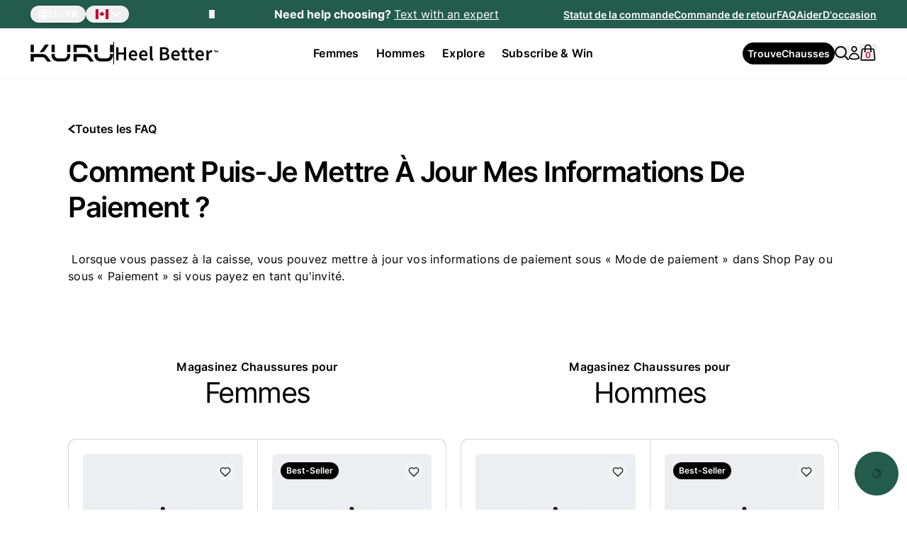

--- FILE ---
content_type: text/html; charset=utf-8
request_url: https://www.kurufootwear.com/fr-ca/pages/faq-account-how-can-i-update-my-payment-information
body_size: 71004
content:
<!doctype html>
<html class="no-js !pb-0" lang="fr">
  <head>
    <script src="//www.kurufootwear.com/cdn/shop/files/pandectes-rules.js?v=11742675635539847852"></script>
    <script src="//www.kurufootwear.com/cdn/shop/t/654/assets/remove-kpsp-products.js?v=181200018543447515931751915368" defer></script>
    <link rel="preconnect" href="cdn.shopify.com">
    <link rel="dns-prefetch" href="cdn.shopify.com">

    <link rel="preconnect" href="https://fonts.googleapis.com">
    <link rel="preconnect" href="https://fonts.gstatic.com" crossorigin>
    <link rel="dns-prefetch" href="//kurufootwear-api.com">
    <link rel="preconnect" href="https://kurufootwear-api.com">
    <link rel="dns-prefetch" href="fonts.gstatic.com"><style kuru-fonts style="display:none!important">
  /* latin */ @font-face { font-family: 'Inter'; font-style: normal; font-weight: 300; font-display: swap;
  src: url(https://fonts.gstatic.com/s/inter/v12/UcC73FwrK3iLTeHuS_fvQtMwCp50KnMa1ZL7.woff2) format('woff2');
  unicode-range: U+0000-00FF, U+0131, U+0152-0153, U+02BB-02BC, U+02C6, U+02DA, U+02DC, U+0304, U+0308, U+0329,
  U+2000-206F, U+2074, U+20AC, U+2122, U+2191, U+2193, U+2212, U+2215, U+FEFF, U+FFFD; }

  @font-face { font-family: 'Inter'; font-style: normal; font-weight: 400; font-display: swap; src:
  url(https://fonts.gstatic.com/s/inter/v12/UcC73FwrK3iLTeHuS_fvQtMwCp50KnMa1ZL7.woff2) format('woff2'); unicode-range:
  U+0000-00FF, U+0131, U+0152-0153, U+02BB-02BC, U+02C6, U+02DA, U+02DC, U+0304, U+0308, U+0329, U+2000-206F, U+2074,
  U+20AC, U+2122, U+2191, U+2193, U+2212, U+2215, U+FEFF, U+FFFD; }

  @font-face { font-family: 'Inter'; font-style: normal; font-weight: 500; font-display: swap; src:
  url(https://fonts.gstatic.com/s/inter/v12/UcC73FwrK3iLTeHuS_fvQtMwCp50KnMa1ZL7.woff2) format('woff2'); unicode-range:
  U+0000-00FF, U+0131, U+0152-0153, U+02BB-02BC, U+02C6, U+02DA, U+02DC, U+0304, U+0308, U+0329, U+2000-206F, U+2074,
  U+20AC, U+2122, U+2191, U+2193, U+2212, U+2215, U+FEFF, U+FFFD; }

  @font-face { font-family: 'Inter'; font-style: normal; font-weight: 600; font-display: swap; src:
  url(https://fonts.gstatic.com/s/inter/v12/UcC73FwrK3iLTeHuS_fvQtMwCp50KnMa1ZL7.woff2) format('woff2'); unicode-range:
  U+0000-00FF, U+0131, U+0152-0153, U+02BB-02BC, U+02C6, U+02DA, U+02DC, U+0304, U+0308, U+0329, U+2000-206F, U+2074,
  U+20AC, U+2122, U+2191, U+2193, U+2212, U+2215, U+FEFF, U+FFFD; }

  @font-face { font-family: 'Inter'; font-style: normal; font-weight: 700; font-display: swap; src:
  url(https://fonts.gstatic.com/s/inter/v12/UcC73FwrK3iLTeHuS_fvQtMwCp50KnMa1ZL7.woff2) format('woff2'); unicode-range:
  U+0000-00FF, U+0131, U+0152-0153, U+02BB-02BC, U+02C6, U+02DA, U+02DC, U+0304, U+0308, U+0329, U+2000-206F, U+2074,
  U+20AC, U+2122, U+2191, U+2193, U+2212, U+2215, U+FEFF, U+FFFD; }
</style>
<!-- begin Convert Experiences code -->
      <script
        type="text/javascript"
        src="//cdn-4.convertexperiments.com/v1/js/10016402-10016857.js?environment=production"
      ></script>
      <!-- end Convert Experiences code --><script>
      if (performance.navigation.type === performance.navigation.TYPE_BACK_FORWARD) {
        window.location.reload(true);
      }
    </script>

    <script>
      (function () {
        function getQueryParam(name) {
          const url = new URL(window.location.href);
          return url.searchParams.get(name);
        }
        function setQueryParam(name, value) {
          const url = new URL(window.location.href);
          url.searchParams.set(name, value);
          return url.toString();
        }
        if (getQueryParam('cart_drawer') === 'true' && !getQueryParam('cart_drawer_reload')) {
          window.location.replace(setQueryParam('cart_drawer_reload', '1'));
        }
      })();
    </script><script bigsur-ai-script src="https://bigsur.ai/plugin/js/static.js" defer></script>
<script>
    window.addEventListener('bsai::BigSurInitialized', (e) => {
      window.bsai_loaded = true;
      window.dataLayer.push({
        event: 'BigSur Initialized',
        value: e.detail,
      });
    });

    window.addEventListener('bsai::BigSurQueried', (e) => {
      window.dataLayer.push({
        event: 'BigSur Queried',
        value: e.detail,
      });
    });
  </script><script >
  // Pre-warm DNS, SSL, and initial connection for recommended-bundle API
  (function () {
    const endpoint = 'https://pagespeed-audits-4857a7cea52b.herokuapp.com/api/recommendations';
    fetch(endpoint, {
      method: 'POST',
      headers: {
        'Content-Type': 'application/json',
        'Accept-Encoding': 'br, gzip, deflate',
      },
      body: JSON.stringify({ lineItems: [] }),
    }).catch(() => {});
  })();
</script>

<script>
  (function () {
    document.addEventListener(
      'click',
      (e) => {
        const target = e.target.closest('.loop-checkout-button');
        if (!target) return;
        let kpsp = false;
        if (target.hasAttribute('checkout-with-kpsp')) {
          kpsp = true;
        }
        window.dataLayer.push({
          event: 'begin_checkout',
          KPSP: kpsp,
        });
      },
      { capture: true }
    );
  })();
</script>

<script>
  document.addEventListener('Loop:Activated', () => {
    const styleTag = document.createElement('style');
    styleTag.textContent = `
      [loop-finish-return-button] {
        display: block !important;
      }
      [default-checkout-button] {
        display: none !important;
      }
      [kpsp-checkout-button] {
        display: none !important;
      }
      [kpsp-top-bar] {
        display: none !important;
      }
    `;
    document.head.appendChild(styleTag);
  });
</script>

<script>
  (function () {
    const url = new URL(window.location.href);
    if (!url.href.includes('test-product')) return;

    window.location.href = '/';
  })();
</script><script>
  (function () {
    const url = new URL(window.location.href);
    const path = url.pathname;
    if (!url.href.includes('shoe-stores-near-me')) return;

    if (!url.href.includes('/en-ca') && !url.href.includes('/fr-ca')) return;

    const redirect = url.href.replace('/en-ca', '').replace('/fr-ca', '/');
    window.location.href = redirect;
  })();
</script>
<script>
  if (
    performance.navigation.type === performance.navigation.TYPE_BACK_FORWARD &&
    window.location.href.includes('?cart_drawer=true')
  ) {
    window.location.reload();
  }

  // Country to market mapping from Liquid
  const COUNTRY_TO_MARKET = {'ZA': 'international','AL': 'international','DZ': 'international','DE': 'eu','AD': 'international','AO': 'international','AI': 'international','AG': 'international','SA': 'international','AR': 'international','AM': 'international','AW': 'international','AU': 'australia','AT': 'eu','AZ': 'international','BS': 'international','BH': 'international','BD': 'international','BB': 'international','BE': 'eu','BZ': 'international','BJ': 'international','BM': 'international','BT': 'international','BO': 'international','BA': 'international','BW': 'international','BR': 'international','BN': 'international','BG': 'eu','BF': 'international','BI': 'international','KH': 'international','CM': 'international','CA': 'canada','CV': 'international','CL': 'international','CN': 'international','CY': 'eu','CO': 'international','KM': 'international','CG': 'international','CD': 'international','KR': 'international','CR': 'international','CI': 'international','HR': 'eu','CW': 'international','DK': 'eu','DJ': 'international','DM': 'international','EG': 'international','AE': 'international','EC': 'international','ER': 'international','ES': 'eu','EE': 'eu','SZ': 'international','VA': 'international','US': 'us','ET': 'international','FJ': 'international','FI': 'eu','FR': 'eu','GA': 'international','GM': 'international','GE': 'international','GS': 'international','GH': 'international','GI': 'international','GR': 'eu','GD': 'international','GL': 'international','GP': 'international','GT': 'international','GG': 'international','GN': 'international','GQ': 'international','GW': 'international','GY': 'international','GF': 'international','HT': 'international','HN': 'international','HU': 'eu','CX': 'international','NF': 'international','IM': 'international','AC': 'international','AX': 'international','KY': 'international','CC': 'international','CK': 'international','FO': 'international','FK': 'international','PN': 'international','SB': 'international','TC': 'international','VG': 'international','UM': 'international','IN': 'international','ID': 'international','IQ': 'international','IE': 'eu','IS': 'international','IL': 'international','IT': 'eu','JM': 'international','JP': 'international','JE': 'international','JO': 'international','KZ': 'international','KE': 'international','KG': 'international','KI': 'international','XK': 'international','KW': 'international','RE': 'international','LA': 'international','LS': 'international','LV': 'eu','LB': 'international','LR': 'international','LY': 'international','LI': 'international','LT': 'eu','LU': 'eu','MK': 'international','MG': 'international','MY': 'international','MW': 'international','MV': 'international','ML': 'international','MT': 'eu','MA': 'international','MQ': 'international','MU': 'international','MR': 'international','YT': 'international','MX': 'international','MD': 'international','MC': 'international','MN': 'international','ME': 'international','MS': 'international','MZ': 'international','NA': 'international','NR': 'international','NP': 'international','NE': 'international','NG': 'international','NU': 'international','NO': 'international','NC': 'international','NZ': 'international','OM': 'international','UG': 'international','UZ': 'international','PK': 'international','PA': 'international','PG': 'international','PY': 'international','NL': 'eu','BQ': 'international','PE': 'international','PH': 'international','PL': 'eu','PF': 'international','PT': 'eu','QA': 'international','HK': 'international','MO': 'international','DO': 'international','RO': 'eu','GB': 'uk','RW': 'international','EH': 'international','BL': 'international','KN': 'international','SM': 'international','MF': 'international','SX': 'international','PM': 'international','VC': 'international','SH': 'international','LC': 'international','SV': 'international','WS': 'international','ST': 'international','SN': 'international','RS': 'international','SC': 'international','SL': 'international','SG': 'international','SK': 'eu','SI': 'eu','SD': 'international','LK': 'international','SE': 'eu','CH': 'international','SR': 'international','SJ': 'international','TJ': 'international','TW': 'international','TZ': 'international','TD': 'international','CZ': 'eu','TF': 'international','IO': 'international','PS': 'international','TH': 'international','TL': 'international','TG': 'international','TK': 'international','TO': 'international','TT': 'international','TA': 'international','TN': 'international','TR': 'international','TV': 'international','UA': 'international','UY': 'international','VU': 'international','VN': 'international','WF': 'international','ZM': 'international','ZW': 'international'};

  // Normalize market handles (same as in location modal)
  function normalizeMarketHandle(handle) {
    const markets = {
      'canada': 'ca',
      'international': 'row',
      'australia': 'au',
      'uk': 'gb'
    };
    return markets[handle] || handle;
  }

  (function () {
    const currentCountry = 'CA'.toUpperCase();
    const preferredCountry = localStorage.getItem('LocalizationUserPreferredCountry')?.toUpperCase();
    const isFromCheckout = document.referrer.includes('/checkouts/');
    const isCartPage = window.location.href.includes('/cart');
    const isHomePage = window.location.pathname === '/' || window.location.pathname === '';

    // If from checkout and country doesn't match, redirect to correct market
    if (isFromCheckout && preferredCountry && currentCountry !== preferredCountry && (isCartPage || isHomePage)) {
      const marketHandle = COUNTRY_TO_MARKET[preferredCountry];

      if (marketHandle) {
        const normalizedHandle = normalizeMarketHandle(marketHandle);
        const lang = localStorage.getItem('LocalizationUserPreferredLanguage') || 'en';

        if (isCartPage) {
          window.location.href = `/${lang}-${normalizedHandle}?cart_drawer=true`;
        } else {
          window.location.href = `/${lang}-${normalizedHandle}`;
        }
        return;
      }
    }

    // Normal cart to drawer redirect
    if (isCartPage) {
      window.location.href = window.location.href.replace('/cart', '?cart_drawer=true');
    }
  })();
</script>
<!-- Default CSS to prioritize control group (hide variations by default) -->
<style id="kf-ab-test-default-style">
  .hide-for-variation-1,
  .hide-for-variation-2 {
    display: none !important;
  }
</style>



<script type="delayedscript">
  window.Shopify = window.Shopify || {theme: {id: 140795838701, role: 'main' } };
  window._template = {
    directory: "",
    name: "page",
    suffix: "faq-single-page"
  };window._customer = null;</script>


<script src="//www.kurufootwear.com/cdn/shop/t/654/assets/price-testing-v2.js?v=169121915119724875401751900877" ></script>


<script type="delayedscript">
  (async function () {
    async function getUserCountry() {
      try {
        const lastUpdated = window.localStorage.getItem('lastUpdated');
        const oneWeek = 7 * 24 * 60 * 60 * 1000;
        const now = Date.now();

        if (lastUpdated && now - parseInt(lastUpdated, 10) < oneWeek) {
          return;
        }

        const request = await fetch('https://pagespeed-audits-4857a7cea52b.herokuapp.com/api/ip-info');
        const response = await request.json();
        const currentIp = window.localStorage.getItem('currentUserIp');
        const { ip, countryCode } = response;

        if (ip !== currentIp) {
          window.localStorage.setItem('currentUserIp', ip);
          window.localStorage.setItem('currentUserCountry', countryCode);
          window.localStorage.setItem('lastUpdated', now.toString());

          const updatedUserCountryEvent = new CustomEvent('updatedUserCountry', {});
          window.dispatchEvent(updatedUserCountryEvent);
        }
      } catch (error) {
        console.log(error);
      }
    }

    getUserCountry();
  })();

  window.LocalizationUserCountry = localStorage.getItem('LocalizationUserCountry');

  if (LocalizationUserCountry != null) {
    document.documentElement.classList.add('country-' + LocalizationUserCountry.toLowerCase());
    if (['CA', 'US'].includes(LocalizationUserCountry) == false) {
      document.documentElement.classList.add('country-international');
    }
  } else {
    document.documentElement.classList.add('country-ca');
  }
</script>

<script type="delayedscript">
    (function () {
      const is_canadian_link = 'canada' === 'canada';
      let location_path = '';
      if (!window.location.href.includes('bundle')) return;

      if (is_canadian_link) {
        location_path = window.location.url.includes('fr-ca') ? '/fr-ca/' : '/en-ca/';
      }

      if (window.location.pathname != '/pages/faq-account-how-can-i-update-my-payment-information' && !is_canadian_link) {
        window.location.replace('/pages/faq-account-how-can-i-update-my-payment-information');
      }

      if (window.location.pathname != location_path + '/pages/faq-account-how-can-i-update-my-payment-information' && is_canadian_link) {
        window.location.replace(location_path + '/pages/faq-account-how-can-i-update-my-payment-information');
      }
    })();
  </script><meta charset="utf-8">
    <meta http-equiv="X-UA-Compatible" content="IE=edge,chrome=1"><title>Comment puis-je mettre à jour mes informations de paiement ? | Chaussures KURU&ndash; KURU Footwear</title><meta name="description" content="Lorsque vous passez à la caisse, vous pouvez mettre à jour vos informations de paiement sous « Mode de paiement » dans Shop Pay ou sous « Paiement » si vous payez en tant qu&#39;invité."><script sitewide-schema type="application/ld+json">
    [
      {
        "@context": "https://schema.org",
        "@type": "Organization",
        "name": "KURU Footwear",
        "url": "https://www.kurufootwear.com/fr-ca/pages/faq-account-how-can-i-update-my-payment-information",
        
          "logo": "//www.kurufootwear.com/cdn/shop/files/KURU-Footwear-Logo.png?v=1689852994&width=600",
        
        "sameAs": [
          "https:\/\/www.facebook.com\/kurufootwear\/",
          "https:\/\/twitter.com\/kurufootwear",
          "https:\/\/www.instagram.com\/kurufootwear\/",
          "https:\/\/www.youtube.com\/@kurufootwear",
          "https:\/\/www.pinterest.com\/kurufootwear\/"
        ]
      },
      {
        "@context": "https://schema.org",
        "@type": "LocalBusiness",
        "name": "KURU Footwear",
        "description":"KURU let's you do more on the go. With KURUSOLE patented technology, our shoes fight foot pain, heel discomfort, and more by cushioning, absorbing shock, and supporting like no other shoe.",
        "url": "https://www.kurufootwear.com/",
        "telephone": "(877) 211-5878",
        "priceRange": "$85-165",
        "address": {
          "@type": "PostalAddress",
          "streetAddress": "4416 S Century Dr",
          "addressLocality": "Salt Lake City",
          "addressRegion": "UT",
          "postalCode": "84123",
          "addressCountry": "US"
        },
        "geo": {
          "@type": "GeoCoordinates",
          "latitude": 40.6761245,
          "longitude": -111.9041137
        }
      },
      {
        "@context": "http://schema.org/",
        "@type": "Website",
        "name": "Comment puis-je mettre à jour mes informations de paiement ?",
        "url": "https://www.kurufootwear.com",
        "about":"Lorsque vous passez à la caisse, vous pouvez mettre à jour vos informations de paiement sous « Mode de paiement » dans Shop Pay ou sous « Paiement » si vous payez en tant qu&#39;invité."
      }
    ]
  </script>





<meta name="viewport" content="width=device-width, initial-scale=1"><meta name="robots" content="index,follow">
<meta name="robots" content="max-image-preview:large">
<link rel="apple-touch-icon" sizes="180x180" href="//www.kurufootwear.com/cdn/shop/t/654/assets/apple-touch-icon.png?v=93227657715002420211712245602"><link rel="icon" href="//www.kurufootwear.com/cdn/shop/t/654/assets/favicon-32x32.png?v=56972056715512639741724181692"><link rel="mask-icon" href="//www.kurufootwear.com/cdn/shop/t/654/assets/safari-pinned-tab.svg?v=99798970648043751851712245591" color="#003b4a">
    <link
      data-kuru-link="https://cdn.shopify.com/extensions/feade015-ec48-49f2-9e2e-ed3aaa3440e3/loop-returns-exchanges-57/assets/onstore-block.css"
      rel="stylesheet"
      type="text/css"
      media="all"
    >

    <meta name="msapplication-TileColor" content="#d7d1c3">
    <meta name="theme-color" content="#ffffff">

    <!-- Helpers ================================================== -->




    <meta property="og:type" content="website">
    <meta property="og:title" content="Comment puis-je mettre à jour mes informations de paiement ? | Chaussures KURU">
    <meta property="og:description" content="Lorsque vous passez à la caisse, vous pouvez mettre à jour vos informations de paiement sous « Mode de paiement » dans Shop Pay ou sous « Paiement » si vous payez en tant qu&#39;invité.">
      <meta property="og:image:url" content="http://www.kurufootwear.com/cdn/shop/files/KURU_Footwear.jpg?v=1747859186&width=1200">
      <meta property="og:image:secure_url" content="https://www.kurufootwear.com/cdn/shop/files/KURU_Footwear.jpg?v=1747859186&width=1200">
    
  

  <meta property="og:url" content="https://www.kurufootwear.com/fr-ca/pages/faq-account-how-can-i-update-my-payment-information">
  <meta property="og:site_name" content="KURU Footwear">

  
  

  
    <meta name="twitter:card" content="summary">
  

  

<link rel="canonical" href="https://www.kurufootwear.com/pages/faq-account-how-can-i-update-my-payment-information">
    <link rel="alternate" hreflang="en" href="https://www.kurufootwear.com/pages/faq-account-how-can-i-update-my-payment-information"><link rel="alternate" hreflang="en-ca" href="https://www.kurufootwear.com/en-ca/pages/faq-account-how-can-i-update-my-payment-information"><link rel="alternate" hreflang="fr-ca" href="https://www.kurufootwear.com/fr-ca/pages/faq-account-how-can-i-update-my-payment-information">
  <link rel="alternate" hreflang="x-default" href="https://www.kurufootwear.com/pages/faq-account-how-can-i-update-my-payment-information">

<script>
  function smoothScroll(id, withoutHeader = false, offset = 0) {
    const header = document.getElementById('kf-sticky-header');
    let headerHeight = header?.offsetHeight ?? 0;

    if (withoutHeader) {
      headerHeight = 0;
    }

    if (window.location.href.includes('/products/')) {
      headerHeight -= 50;
      if (window.innerWidth >= 768) {
        headerHeight += 75;
      }
    }

    const element = document.getElementById(id);
    if (element) {
      let elementPos = element.getBoundingClientRect().top + window.scrollY - headerHeight + offset;
      window.scrollTo({
        top: elementPos,
        behavior: 'smooth',
      });
    }
  }

  window.smoothScroll = smoothScroll;

  (function () {
    if (window.location.href.includes('shoe-finder')) return;
    const hash = window.location.hash;
    window.current_hash = hash;
    if (!hash) return;

    if (hash.includes('bsai-open')) return;

    window.history.replaceState(null, null, window.location.href.replace(window.location.hash, ''));
    if (!window.location.href.includes('reports-foot-pain')) {
      console.log('here', window.location.href);
      document.addEventListener('DOMContentLoaded', () => {
        const id = hash.replace('#', '');
        smoothScroll(id, true);
      });
      return;
    }

    document.addEventListener('firstUserInteraction', () => {
      setTimeout(() => {
        const id = hash.replace('#', '');
        smoothScroll(id, false, -100);
      }, 1000);
    });
  })();
</script>

<script type="delayedscript">
  (function () {
    document.addEventListener('click', (e) => {
      const target = e.target;
      const linkTag = target.closest('a');
      if (!linkTag) return;
      const isJumpLink = linkTag.href.includes('#') && linkTag.hasAttribute('jumplink');
      if (!isJumpLink) return;
      e.preventDefault();
      const hash = linkTag.href.split('#')[1];
      window.smoothScroll(hash, true);
    });
  })();
</script>
<script>window.performance && window.performance.mark && window.performance.mark('shopify.content_for_header.start');</script><meta name="facebook-domain-verification" content="lmuvz1lsq8spcm6vlauivnm1ml8bqy">
<meta id="shopify-digital-wallet" name="shopify-digital-wallet" content="/62757404909/digital_wallets/dialog">
<meta name="shopify-checkout-api-token" content="c5872249a625a5862be9e15f9ee467a7">
<meta id="in-context-paypal-metadata" data-shop-id="62757404909" data-venmo-supported="false" data-environment="production" data-locale="fr_FR" data-paypal-v4="true" data-currency="CAD">



<link rel="alternate" hreflang="en-AU" href="https://www.kurufootwear.com/en-au/pages/faq-account-how-can-i-update-my-payment-information">
<link rel="alternate" hreflang="en-GB" href="https://www.kurufootwear.com/en-gb/pages/faq-account-how-can-i-update-my-payment-information">
<link rel="alternate" hreflang="en-AT" href="https://www.kurufootwear.com/en-eu/pages/faq-account-how-can-i-update-my-payment-information">
<link rel="alternate" hreflang="en-BE" href="https://www.kurufootwear.com/en-eu/pages/faq-account-how-can-i-update-my-payment-information">
<link rel="alternate" hreflang="en-CZ" href="https://www.kurufootwear.com/en-eu/pages/faq-account-how-can-i-update-my-payment-information">
<link rel="alternate" hreflang="en-DE" href="https://www.kurufootwear.com/en-eu/pages/faq-account-how-can-i-update-my-payment-information">
<link rel="alternate" hreflang="en-DK" href="https://www.kurufootwear.com/en-eu/pages/faq-account-how-can-i-update-my-payment-information">
<link rel="alternate" hreflang="en-ES" href="https://www.kurufootwear.com/en-eu/pages/faq-account-how-can-i-update-my-payment-information">
<link rel="alternate" hreflang="en-FI" href="https://www.kurufootwear.com/en-eu/pages/faq-account-how-can-i-update-my-payment-information">
<link rel="alternate" hreflang="en-FR" href="https://www.kurufootwear.com/en-eu/pages/faq-account-how-can-i-update-my-payment-information">
<link rel="alternate" hreflang="en-IE" href="https://www.kurufootwear.com/en-eu/pages/faq-account-how-can-i-update-my-payment-information">
<link rel="alternate" hreflang="en-IT" href="https://www.kurufootwear.com/en-eu/pages/faq-account-how-can-i-update-my-payment-information">
<link rel="alternate" hreflang="en-NL" href="https://www.kurufootwear.com/en-eu/pages/faq-account-how-can-i-update-my-payment-information">
<link rel="alternate" hreflang="en-PL" href="https://www.kurufootwear.com/en-eu/pages/faq-account-how-can-i-update-my-payment-information">
<link rel="alternate" hreflang="en-PT" href="https://www.kurufootwear.com/en-eu/pages/faq-account-how-can-i-update-my-payment-information">
<link rel="alternate" hreflang="en-SE" href="https://www.kurufootwear.com/en-eu/pages/faq-account-how-can-i-update-my-payment-information">
<link rel="alternate" hreflang="en-BG" href="https://www.kurufootwear.com/en-eu/pages/faq-account-how-can-i-update-my-payment-information">
<link rel="alternate" hreflang="en-HR" href="https://www.kurufootwear.com/en-eu/pages/faq-account-how-can-i-update-my-payment-information">
<link rel="alternate" hreflang="en-CY" href="https://www.kurufootwear.com/en-eu/pages/faq-account-how-can-i-update-my-payment-information">
<link rel="alternate" hreflang="en-EE" href="https://www.kurufootwear.com/en-eu/pages/faq-account-how-can-i-update-my-payment-information">
<link rel="alternate" hreflang="en-GR" href="https://www.kurufootwear.com/en-eu/pages/faq-account-how-can-i-update-my-payment-information">
<link rel="alternate" hreflang="en-HU" href="https://www.kurufootwear.com/en-eu/pages/faq-account-how-can-i-update-my-payment-information">
<link rel="alternate" hreflang="en-LV" href="https://www.kurufootwear.com/en-eu/pages/faq-account-how-can-i-update-my-payment-information">
<link rel="alternate" hreflang="en-LT" href="https://www.kurufootwear.com/en-eu/pages/faq-account-how-can-i-update-my-payment-information">
<link rel="alternate" hreflang="en-LU" href="https://www.kurufootwear.com/en-eu/pages/faq-account-how-can-i-update-my-payment-information">
<link rel="alternate" hreflang="en-MT" href="https://www.kurufootwear.com/en-eu/pages/faq-account-how-can-i-update-my-payment-information">
<link rel="alternate" hreflang="en-RO" href="https://www.kurufootwear.com/en-eu/pages/faq-account-how-can-i-update-my-payment-information">
<link rel="alternate" hreflang="en-SK" href="https://www.kurufootwear.com/en-eu/pages/faq-account-how-can-i-update-my-payment-information">
<link rel="alternate" hreflang="en-SI" href="https://www.kurufootwear.com/en-eu/pages/faq-account-how-can-i-update-my-payment-information">
<link rel="alternate" hreflang="en-AE" href="https://www.kurufootwear.com/en-row/pages/faq-account-how-can-i-update-my-payment-information">
<link rel="alternate" hreflang="en-CH" href="https://www.kurufootwear.com/en-row/pages/faq-account-how-can-i-update-my-payment-information">
<link rel="alternate" hreflang="en-HK" href="https://www.kurufootwear.com/en-row/pages/faq-account-how-can-i-update-my-payment-information">
<link rel="alternate" hreflang="en-IL" href="https://www.kurufootwear.com/en-row/pages/faq-account-how-can-i-update-my-payment-information">
<link rel="alternate" hreflang="en-JP" href="https://www.kurufootwear.com/en-row/pages/faq-account-how-can-i-update-my-payment-information">
<link rel="alternate" hreflang="en-KR" href="https://www.kurufootwear.com/en-row/pages/faq-account-how-can-i-update-my-payment-information">
<link rel="alternate" hreflang="en-MY" href="https://www.kurufootwear.com/en-row/pages/faq-account-how-can-i-update-my-payment-information">
<link rel="alternate" hreflang="en-NO" href="https://www.kurufootwear.com/en-row/pages/faq-account-how-can-i-update-my-payment-information">
<link rel="alternate" hreflang="en-NZ" href="https://www.kurufootwear.com/en-row/pages/faq-account-how-can-i-update-my-payment-information">
<link rel="alternate" hreflang="en-SG" href="https://www.kurufootwear.com/en-row/pages/faq-account-how-can-i-update-my-payment-information">
<link rel="alternate" hreflang="en-GS" href="https://www.kurufootwear.com/en-row/pages/faq-account-how-can-i-update-my-payment-information">
<link rel="alternate" hreflang="en-TF" href="https://www.kurufootwear.com/en-row/pages/faq-account-how-can-i-update-my-payment-information">
<link rel="alternate" hreflang="en-DZ" href="https://www.kurufootwear.com/en-row/pages/faq-account-how-can-i-update-my-payment-information">
<link rel="alternate" hreflang="en-AO" href="https://www.kurufootwear.com/en-row/pages/faq-account-how-can-i-update-my-payment-information">
<link rel="alternate" hreflang="en-AC" href="https://www.kurufootwear.com/en-row/pages/faq-account-how-can-i-update-my-payment-information">
<link rel="alternate" hreflang="en-BJ" href="https://www.kurufootwear.com/en-row/pages/faq-account-how-can-i-update-my-payment-information">
<link rel="alternate" hreflang="en-BW" href="https://www.kurufootwear.com/en-row/pages/faq-account-how-can-i-update-my-payment-information">
<link rel="alternate" hreflang="en-BF" href="https://www.kurufootwear.com/en-row/pages/faq-account-how-can-i-update-my-payment-information">
<link rel="alternate" hreflang="en-BI" href="https://www.kurufootwear.com/en-row/pages/faq-account-how-can-i-update-my-payment-information">
<link rel="alternate" hreflang="en-CM" href="https://www.kurufootwear.com/en-row/pages/faq-account-how-can-i-update-my-payment-information">
<link rel="alternate" hreflang="en-CV" href="https://www.kurufootwear.com/en-row/pages/faq-account-how-can-i-update-my-payment-information">
<link rel="alternate" hreflang="en-TD" href="https://www.kurufootwear.com/en-row/pages/faq-account-how-can-i-update-my-payment-information">
<link rel="alternate" hreflang="en-KM" href="https://www.kurufootwear.com/en-row/pages/faq-account-how-can-i-update-my-payment-information">
<link rel="alternate" hreflang="en-CG" href="https://www.kurufootwear.com/en-row/pages/faq-account-how-can-i-update-my-payment-information">
<link rel="alternate" hreflang="en-CD" href="https://www.kurufootwear.com/en-row/pages/faq-account-how-can-i-update-my-payment-information">
<link rel="alternate" hreflang="en-CI" href="https://www.kurufootwear.com/en-row/pages/faq-account-how-can-i-update-my-payment-information">
<link rel="alternate" hreflang="en-DJ" href="https://www.kurufootwear.com/en-row/pages/faq-account-how-can-i-update-my-payment-information">
<link rel="alternate" hreflang="en-EG" href="https://www.kurufootwear.com/en-row/pages/faq-account-how-can-i-update-my-payment-information">
<link rel="alternate" hreflang="en-GQ" href="https://www.kurufootwear.com/en-row/pages/faq-account-how-can-i-update-my-payment-information">
<link rel="alternate" hreflang="en-ER" href="https://www.kurufootwear.com/en-row/pages/faq-account-how-can-i-update-my-payment-information">
<link rel="alternate" hreflang="en-SZ" href="https://www.kurufootwear.com/en-row/pages/faq-account-how-can-i-update-my-payment-information">
<link rel="alternate" hreflang="en-ET" href="https://www.kurufootwear.com/en-row/pages/faq-account-how-can-i-update-my-payment-information">
<link rel="alternate" hreflang="en-GA" href="https://www.kurufootwear.com/en-row/pages/faq-account-how-can-i-update-my-payment-information">
<link rel="alternate" hreflang="en-GM" href="https://www.kurufootwear.com/en-row/pages/faq-account-how-can-i-update-my-payment-information">
<link rel="alternate" hreflang="en-GH" href="https://www.kurufootwear.com/en-row/pages/faq-account-how-can-i-update-my-payment-information">
<link rel="alternate" hreflang="en-GN" href="https://www.kurufootwear.com/en-row/pages/faq-account-how-can-i-update-my-payment-information">
<link rel="alternate" hreflang="en-GW" href="https://www.kurufootwear.com/en-row/pages/faq-account-how-can-i-update-my-payment-information">
<link rel="alternate" hreflang="en-KE" href="https://www.kurufootwear.com/en-row/pages/faq-account-how-can-i-update-my-payment-information">
<link rel="alternate" hreflang="en-LS" href="https://www.kurufootwear.com/en-row/pages/faq-account-how-can-i-update-my-payment-information">
<link rel="alternate" hreflang="en-LR" href="https://www.kurufootwear.com/en-row/pages/faq-account-how-can-i-update-my-payment-information">
<link rel="alternate" hreflang="en-LY" href="https://www.kurufootwear.com/en-row/pages/faq-account-how-can-i-update-my-payment-information">
<link rel="alternate" hreflang="en-MG" href="https://www.kurufootwear.com/en-row/pages/faq-account-how-can-i-update-my-payment-information">
<link rel="alternate" hreflang="en-MW" href="https://www.kurufootwear.com/en-row/pages/faq-account-how-can-i-update-my-payment-information">
<link rel="alternate" hreflang="en-ML" href="https://www.kurufootwear.com/en-row/pages/faq-account-how-can-i-update-my-payment-information">
<link rel="alternate" hreflang="en-MR" href="https://www.kurufootwear.com/en-row/pages/faq-account-how-can-i-update-my-payment-information">
<link rel="alternate" hreflang="en-MU" href="https://www.kurufootwear.com/en-row/pages/faq-account-how-can-i-update-my-payment-information">
<link rel="alternate" hreflang="en-MA" href="https://www.kurufootwear.com/en-row/pages/faq-account-how-can-i-update-my-payment-information">
<link rel="alternate" hreflang="en-MZ" href="https://www.kurufootwear.com/en-row/pages/faq-account-how-can-i-update-my-payment-information">
<link rel="alternate" hreflang="en-NA" href="https://www.kurufootwear.com/en-row/pages/faq-account-how-can-i-update-my-payment-information">
<link rel="alternate" hreflang="en-NE" href="https://www.kurufootwear.com/en-row/pages/faq-account-how-can-i-update-my-payment-information">
<link rel="alternate" hreflang="en-NG" href="https://www.kurufootwear.com/en-row/pages/faq-account-how-can-i-update-my-payment-information">
<link rel="alternate" hreflang="en-RW" href="https://www.kurufootwear.com/en-row/pages/faq-account-how-can-i-update-my-payment-information">
<link rel="alternate" hreflang="en-ST" href="https://www.kurufootwear.com/en-row/pages/faq-account-how-can-i-update-my-payment-information">
<link rel="alternate" hreflang="en-SN" href="https://www.kurufootwear.com/en-row/pages/faq-account-how-can-i-update-my-payment-information">
<link rel="alternate" hreflang="en-SC" href="https://www.kurufootwear.com/en-row/pages/faq-account-how-can-i-update-my-payment-information">
<link rel="alternate" hreflang="en-SL" href="https://www.kurufootwear.com/en-row/pages/faq-account-how-can-i-update-my-payment-information">
<link rel="alternate" hreflang="en-ZA" href="https://www.kurufootwear.com/en-row/pages/faq-account-how-can-i-update-my-payment-information">
<link rel="alternate" hreflang="en-SH" href="https://www.kurufootwear.com/en-row/pages/faq-account-how-can-i-update-my-payment-information">
<link rel="alternate" hreflang="en-SD" href="https://www.kurufootwear.com/en-row/pages/faq-account-how-can-i-update-my-payment-information">
<link rel="alternate" hreflang="en-TZ" href="https://www.kurufootwear.com/en-row/pages/faq-account-how-can-i-update-my-payment-information">
<link rel="alternate" hreflang="en-TG" href="https://www.kurufootwear.com/en-row/pages/faq-account-how-can-i-update-my-payment-information">
<link rel="alternate" hreflang="en-TA" href="https://www.kurufootwear.com/en-row/pages/faq-account-how-can-i-update-my-payment-information">
<link rel="alternate" hreflang="en-TN" href="https://www.kurufootwear.com/en-row/pages/faq-account-how-can-i-update-my-payment-information">
<link rel="alternate" hreflang="en-UG" href="https://www.kurufootwear.com/en-row/pages/faq-account-how-can-i-update-my-payment-information">
<link rel="alternate" hreflang="en-EH" href="https://www.kurufootwear.com/en-row/pages/faq-account-how-can-i-update-my-payment-information">
<link rel="alternate" hreflang="en-ZM" href="https://www.kurufootwear.com/en-row/pages/faq-account-how-can-i-update-my-payment-information">
<link rel="alternate" hreflang="en-ZW" href="https://www.kurufootwear.com/en-row/pages/faq-account-how-can-i-update-my-payment-information">
<link rel="alternate" hreflang="en-AZ" href="https://www.kurufootwear.com/en-row/pages/faq-account-how-can-i-update-my-payment-information">
<link rel="alternate" hreflang="en-BH" href="https://www.kurufootwear.com/en-row/pages/faq-account-how-can-i-update-my-payment-information">
<link rel="alternate" hreflang="en-BD" href="https://www.kurufootwear.com/en-row/pages/faq-account-how-can-i-update-my-payment-information">
<link rel="alternate" hreflang="en-BT" href="https://www.kurufootwear.com/en-row/pages/faq-account-how-can-i-update-my-payment-information">
<link rel="alternate" hreflang="en-IO" href="https://www.kurufootwear.com/en-row/pages/faq-account-how-can-i-update-my-payment-information">
<link rel="alternate" hreflang="en-BN" href="https://www.kurufootwear.com/en-row/pages/faq-account-how-can-i-update-my-payment-information">
<link rel="alternate" hreflang="en-KH" href="https://www.kurufootwear.com/en-row/pages/faq-account-how-can-i-update-my-payment-information">
<link rel="alternate" hreflang="en-CN" href="https://www.kurufootwear.com/en-row/pages/faq-account-how-can-i-update-my-payment-information">
<link rel="alternate" hreflang="en-CX" href="https://www.kurufootwear.com/en-row/pages/faq-account-how-can-i-update-my-payment-information">
<link rel="alternate" hreflang="en-CC" href="https://www.kurufootwear.com/en-row/pages/faq-account-how-can-i-update-my-payment-information">
<link rel="alternate" hreflang="en-IN" href="https://www.kurufootwear.com/en-row/pages/faq-account-how-can-i-update-my-payment-information">
<link rel="alternate" hreflang="en-ID" href="https://www.kurufootwear.com/en-row/pages/faq-account-how-can-i-update-my-payment-information">
<link rel="alternate" hreflang="en-IQ" href="https://www.kurufootwear.com/en-row/pages/faq-account-how-can-i-update-my-payment-information">
<link rel="alternate" hreflang="en-JO" href="https://www.kurufootwear.com/en-row/pages/faq-account-how-can-i-update-my-payment-information">
<link rel="alternate" hreflang="en-KZ" href="https://www.kurufootwear.com/en-row/pages/faq-account-how-can-i-update-my-payment-information">
<link rel="alternate" hreflang="en-KW" href="https://www.kurufootwear.com/en-row/pages/faq-account-how-can-i-update-my-payment-information">
<link rel="alternate" hreflang="en-KG" href="https://www.kurufootwear.com/en-row/pages/faq-account-how-can-i-update-my-payment-information">
<link rel="alternate" hreflang="en-LA" href="https://www.kurufootwear.com/en-row/pages/faq-account-how-can-i-update-my-payment-information">
<link rel="alternate" hreflang="en-LB" href="https://www.kurufootwear.com/en-row/pages/faq-account-how-can-i-update-my-payment-information">
<link rel="alternate" hreflang="en-MO" href="https://www.kurufootwear.com/en-row/pages/faq-account-how-can-i-update-my-payment-information">
<link rel="alternate" hreflang="en-MV" href="https://www.kurufootwear.com/en-row/pages/faq-account-how-can-i-update-my-payment-information">
<link rel="alternate" hreflang="en-MN" href="https://www.kurufootwear.com/en-row/pages/faq-account-how-can-i-update-my-payment-information">
<link rel="alternate" hreflang="en-NP" href="https://www.kurufootwear.com/en-row/pages/faq-account-how-can-i-update-my-payment-information">
<link rel="alternate" hreflang="en-OM" href="https://www.kurufootwear.com/en-row/pages/faq-account-how-can-i-update-my-payment-information">
<link rel="alternate" hreflang="en-PK" href="https://www.kurufootwear.com/en-row/pages/faq-account-how-can-i-update-my-payment-information">
<link rel="alternate" hreflang="en-PS" href="https://www.kurufootwear.com/en-row/pages/faq-account-how-can-i-update-my-payment-information">
<link rel="alternate" hreflang="en-PH" href="https://www.kurufootwear.com/en-row/pages/faq-account-how-can-i-update-my-payment-information">
<link rel="alternate" hreflang="en-QA" href="https://www.kurufootwear.com/en-row/pages/faq-account-how-can-i-update-my-payment-information">
<link rel="alternate" hreflang="en-SA" href="https://www.kurufootwear.com/en-row/pages/faq-account-how-can-i-update-my-payment-information">
<link rel="alternate" hreflang="en-LK" href="https://www.kurufootwear.com/en-row/pages/faq-account-how-can-i-update-my-payment-information">
<link rel="alternate" hreflang="en-TW" href="https://www.kurufootwear.com/en-row/pages/faq-account-how-can-i-update-my-payment-information">
<link rel="alternate" hreflang="en-TJ" href="https://www.kurufootwear.com/en-row/pages/faq-account-how-can-i-update-my-payment-information">
<link rel="alternate" hreflang="en-TH" href="https://www.kurufootwear.com/en-row/pages/faq-account-how-can-i-update-my-payment-information">
<link rel="alternate" hreflang="en-UZ" href="https://www.kurufootwear.com/en-row/pages/faq-account-how-can-i-update-my-payment-information">
<link rel="alternate" hreflang="en-VN" href="https://www.kurufootwear.com/en-row/pages/faq-account-how-can-i-update-my-payment-information">
<link rel="alternate" hreflang="en-AI" href="https://www.kurufootwear.com/en-row/pages/faq-account-how-can-i-update-my-payment-information">
<link rel="alternate" hreflang="en-AG" href="https://www.kurufootwear.com/en-row/pages/faq-account-how-can-i-update-my-payment-information">
<link rel="alternate" hreflang="en-AW" href="https://www.kurufootwear.com/en-row/pages/faq-account-how-can-i-update-my-payment-information">
<link rel="alternate" hreflang="en-BS" href="https://www.kurufootwear.com/en-row/pages/faq-account-how-can-i-update-my-payment-information">
<link rel="alternate" hreflang="en-BB" href="https://www.kurufootwear.com/en-row/pages/faq-account-how-can-i-update-my-payment-information">
<link rel="alternate" hreflang="en-BZ" href="https://www.kurufootwear.com/en-row/pages/faq-account-how-can-i-update-my-payment-information">
<link rel="alternate" hreflang="en-BM" href="https://www.kurufootwear.com/en-row/pages/faq-account-how-can-i-update-my-payment-information">
<link rel="alternate" hreflang="en-VG" href="https://www.kurufootwear.com/en-row/pages/faq-account-how-can-i-update-my-payment-information">
<link rel="alternate" hreflang="en-KY" href="https://www.kurufootwear.com/en-row/pages/faq-account-how-can-i-update-my-payment-information">
<link rel="alternate" hreflang="en-CR" href="https://www.kurufootwear.com/en-row/pages/faq-account-how-can-i-update-my-payment-information">
<link rel="alternate" hreflang="en-CW" href="https://www.kurufootwear.com/en-row/pages/faq-account-how-can-i-update-my-payment-information">
<link rel="alternate" hreflang="en-DM" href="https://www.kurufootwear.com/en-row/pages/faq-account-how-can-i-update-my-payment-information">
<link rel="alternate" hreflang="en-DO" href="https://www.kurufootwear.com/en-row/pages/faq-account-how-can-i-update-my-payment-information">
<link rel="alternate" hreflang="en-SV" href="https://www.kurufootwear.com/en-row/pages/faq-account-how-can-i-update-my-payment-information">
<link rel="alternate" hreflang="en-GD" href="https://www.kurufootwear.com/en-row/pages/faq-account-how-can-i-update-my-payment-information">
<link rel="alternate" hreflang="en-GT" href="https://www.kurufootwear.com/en-row/pages/faq-account-how-can-i-update-my-payment-information">
<link rel="alternate" hreflang="en-HT" href="https://www.kurufootwear.com/en-row/pages/faq-account-how-can-i-update-my-payment-information">
<link rel="alternate" hreflang="en-HN" href="https://www.kurufootwear.com/en-row/pages/faq-account-how-can-i-update-my-payment-information">
<link rel="alternate" hreflang="en-JM" href="https://www.kurufootwear.com/en-row/pages/faq-account-how-can-i-update-my-payment-information">
<link rel="alternate" hreflang="en-MQ" href="https://www.kurufootwear.com/en-row/pages/faq-account-how-can-i-update-my-payment-information">
<link rel="alternate" hreflang="en-MS" href="https://www.kurufootwear.com/en-row/pages/faq-account-how-can-i-update-my-payment-information">
<link rel="alternate" hreflang="en-PA" href="https://www.kurufootwear.com/en-row/pages/faq-account-how-can-i-update-my-payment-information">
<link rel="alternate" hreflang="en-SX" href="https://www.kurufootwear.com/en-row/pages/faq-account-how-can-i-update-my-payment-information">
<link rel="alternate" hreflang="en-BL" href="https://www.kurufootwear.com/en-row/pages/faq-account-how-can-i-update-my-payment-information">
<link rel="alternate" hreflang="en-KN" href="https://www.kurufootwear.com/en-row/pages/faq-account-how-can-i-update-my-payment-information">
<link rel="alternate" hreflang="en-LC" href="https://www.kurufootwear.com/en-row/pages/faq-account-how-can-i-update-my-payment-information">
<link rel="alternate" hreflang="en-MF" href="https://www.kurufootwear.com/en-row/pages/faq-account-how-can-i-update-my-payment-information">
<link rel="alternate" hreflang="en-PM" href="https://www.kurufootwear.com/en-row/pages/faq-account-how-can-i-update-my-payment-information">
<link rel="alternate" hreflang="en-VC" href="https://www.kurufootwear.com/en-row/pages/faq-account-how-can-i-update-my-payment-information">
<link rel="alternate" hreflang="en-TT" href="https://www.kurufootwear.com/en-row/pages/faq-account-how-can-i-update-my-payment-information">
<link rel="alternate" hreflang="en-TC" href="https://www.kurufootwear.com/en-row/pages/faq-account-how-can-i-update-my-payment-information">
<link rel="alternate" hreflang="en-UM" href="https://www.kurufootwear.com/en-row/pages/faq-account-how-can-i-update-my-payment-information">
<link rel="alternate" hreflang="en-AX" href="https://www.kurufootwear.com/en-row/pages/faq-account-how-can-i-update-my-payment-information">
<link rel="alternate" hreflang="en-AL" href="https://www.kurufootwear.com/en-row/pages/faq-account-how-can-i-update-my-payment-information">
<link rel="alternate" hreflang="en-AD" href="https://www.kurufootwear.com/en-row/pages/faq-account-how-can-i-update-my-payment-information">
<link rel="alternate" hreflang="en-AM" href="https://www.kurufootwear.com/en-row/pages/faq-account-how-can-i-update-my-payment-information">
<link rel="alternate" hreflang="en-BA" href="https://www.kurufootwear.com/en-row/pages/faq-account-how-can-i-update-my-payment-information">
<link rel="alternate" hreflang="en-FO" href="https://www.kurufootwear.com/en-row/pages/faq-account-how-can-i-update-my-payment-information">
<link rel="alternate" hreflang="en-GE" href="https://www.kurufootwear.com/en-row/pages/faq-account-how-can-i-update-my-payment-information">
<link rel="alternate" hreflang="en-GI" href="https://www.kurufootwear.com/en-row/pages/faq-account-how-can-i-update-my-payment-information">
<link rel="alternate" hreflang="en-GL" href="https://www.kurufootwear.com/en-row/pages/faq-account-how-can-i-update-my-payment-information">
<link rel="alternate" hreflang="en-GP" href="https://www.kurufootwear.com/en-row/pages/faq-account-how-can-i-update-my-payment-information">
<link rel="alternate" hreflang="en-GG" href="https://www.kurufootwear.com/en-row/pages/faq-account-how-can-i-update-my-payment-information">
<link rel="alternate" hreflang="en-IS" href="https://www.kurufootwear.com/en-row/pages/faq-account-how-can-i-update-my-payment-information">
<link rel="alternate" hreflang="en-IM" href="https://www.kurufootwear.com/en-row/pages/faq-account-how-can-i-update-my-payment-information">
<link rel="alternate" hreflang="en-JE" href="https://www.kurufootwear.com/en-row/pages/faq-account-how-can-i-update-my-payment-information">
<link rel="alternate" hreflang="en-XK" href="https://www.kurufootwear.com/en-row/pages/faq-account-how-can-i-update-my-payment-information">
<link rel="alternate" hreflang="en-LI" href="https://www.kurufootwear.com/en-row/pages/faq-account-how-can-i-update-my-payment-information">
<link rel="alternate" hreflang="en-MK" href="https://www.kurufootwear.com/en-row/pages/faq-account-how-can-i-update-my-payment-information">
<link rel="alternate" hreflang="en-YT" href="https://www.kurufootwear.com/en-row/pages/faq-account-how-can-i-update-my-payment-information">
<link rel="alternate" hreflang="en-MD" href="https://www.kurufootwear.com/en-row/pages/faq-account-how-can-i-update-my-payment-information">
<link rel="alternate" hreflang="en-MC" href="https://www.kurufootwear.com/en-row/pages/faq-account-how-can-i-update-my-payment-information">
<link rel="alternate" hreflang="en-ME" href="https://www.kurufootwear.com/en-row/pages/faq-account-how-can-i-update-my-payment-information">
<link rel="alternate" hreflang="en-RE" href="https://www.kurufootwear.com/en-row/pages/faq-account-how-can-i-update-my-payment-information">
<link rel="alternate" hreflang="en-SM" href="https://www.kurufootwear.com/en-row/pages/faq-account-how-can-i-update-my-payment-information">
<link rel="alternate" hreflang="en-RS" href="https://www.kurufootwear.com/en-row/pages/faq-account-how-can-i-update-my-payment-information">
<link rel="alternate" hreflang="en-SJ" href="https://www.kurufootwear.com/en-row/pages/faq-account-how-can-i-update-my-payment-information">
<link rel="alternate" hreflang="en-TR" href="https://www.kurufootwear.com/en-row/pages/faq-account-how-can-i-update-my-payment-information">
<link rel="alternate" hreflang="en-UA" href="https://www.kurufootwear.com/en-row/pages/faq-account-how-can-i-update-my-payment-information">
<link rel="alternate" hreflang="en-VA" href="https://www.kurufootwear.com/en-row/pages/faq-account-how-can-i-update-my-payment-information">
<link rel="alternate" hreflang="en-MX" href="https://www.kurufootwear.com/en-row/pages/faq-account-how-can-i-update-my-payment-information">
<link rel="alternate" hreflang="en-CK" href="https://www.kurufootwear.com/en-row/pages/faq-account-how-can-i-update-my-payment-information">
<link rel="alternate" hreflang="en-FJ" href="https://www.kurufootwear.com/en-row/pages/faq-account-how-can-i-update-my-payment-information">
<link rel="alternate" hreflang="en-PF" href="https://www.kurufootwear.com/en-row/pages/faq-account-how-can-i-update-my-payment-information">
<link rel="alternate" hreflang="en-KI" href="https://www.kurufootwear.com/en-row/pages/faq-account-how-can-i-update-my-payment-information">
<link rel="alternate" hreflang="en-NR" href="https://www.kurufootwear.com/en-row/pages/faq-account-how-can-i-update-my-payment-information">
<link rel="alternate" hreflang="en-NC" href="https://www.kurufootwear.com/en-row/pages/faq-account-how-can-i-update-my-payment-information">
<link rel="alternate" hreflang="en-NU" href="https://www.kurufootwear.com/en-row/pages/faq-account-how-can-i-update-my-payment-information">
<link rel="alternate" hreflang="en-NF" href="https://www.kurufootwear.com/en-row/pages/faq-account-how-can-i-update-my-payment-information">
<link rel="alternate" hreflang="en-PG" href="https://www.kurufootwear.com/en-row/pages/faq-account-how-can-i-update-my-payment-information">
<link rel="alternate" hreflang="en-PN" href="https://www.kurufootwear.com/en-row/pages/faq-account-how-can-i-update-my-payment-information">
<link rel="alternate" hreflang="en-WS" href="https://www.kurufootwear.com/en-row/pages/faq-account-how-can-i-update-my-payment-information">
<link rel="alternate" hreflang="en-SB" href="https://www.kurufootwear.com/en-row/pages/faq-account-how-can-i-update-my-payment-information">
<link rel="alternate" hreflang="en-TL" href="https://www.kurufootwear.com/en-row/pages/faq-account-how-can-i-update-my-payment-information">
<link rel="alternate" hreflang="en-TK" href="https://www.kurufootwear.com/en-row/pages/faq-account-how-can-i-update-my-payment-information">
<link rel="alternate" hreflang="en-TO" href="https://www.kurufootwear.com/en-row/pages/faq-account-how-can-i-update-my-payment-information">
<link rel="alternate" hreflang="en-TV" href="https://www.kurufootwear.com/en-row/pages/faq-account-how-can-i-update-my-payment-information">
<link rel="alternate" hreflang="en-VU" href="https://www.kurufootwear.com/en-row/pages/faq-account-how-can-i-update-my-payment-information">
<link rel="alternate" hreflang="en-WF" href="https://www.kurufootwear.com/en-row/pages/faq-account-how-can-i-update-my-payment-information">
<link rel="alternate" hreflang="en-AR" href="https://www.kurufootwear.com/en-row/pages/faq-account-how-can-i-update-my-payment-information">
<link rel="alternate" hreflang="en-BO" href="https://www.kurufootwear.com/en-row/pages/faq-account-how-can-i-update-my-payment-information">
<link rel="alternate" hreflang="en-BR" href="https://www.kurufootwear.com/en-row/pages/faq-account-how-can-i-update-my-payment-information">
<link rel="alternate" hreflang="en-BQ" href="https://www.kurufootwear.com/en-row/pages/faq-account-how-can-i-update-my-payment-information">
<link rel="alternate" hreflang="en-CL" href="https://www.kurufootwear.com/en-row/pages/faq-account-how-can-i-update-my-payment-information">
<link rel="alternate" hreflang="en-CO" href="https://www.kurufootwear.com/en-row/pages/faq-account-how-can-i-update-my-payment-information">
<link rel="alternate" hreflang="en-EC" href="https://www.kurufootwear.com/en-row/pages/faq-account-how-can-i-update-my-payment-information">
<link rel="alternate" hreflang="en-FK" href="https://www.kurufootwear.com/en-row/pages/faq-account-how-can-i-update-my-payment-information">
<link rel="alternate" hreflang="en-GF" href="https://www.kurufootwear.com/en-row/pages/faq-account-how-can-i-update-my-payment-information">
<link rel="alternate" hreflang="en-GY" href="https://www.kurufootwear.com/en-row/pages/faq-account-how-can-i-update-my-payment-information">
<link rel="alternate" hreflang="en-PY" href="https://www.kurufootwear.com/en-row/pages/faq-account-how-can-i-update-my-payment-information">
<link rel="alternate" hreflang="en-PE" href="https://www.kurufootwear.com/en-row/pages/faq-account-how-can-i-update-my-payment-information">
<link rel="alternate" hreflang="en-SR" href="https://www.kurufootwear.com/en-row/pages/faq-account-how-can-i-update-my-payment-information">
<link rel="alternate" hreflang="en-UY" href="https://www.kurufootwear.com/en-row/pages/faq-account-how-can-i-update-my-payment-information">

<script async="async" data-kuru-src="/checkouts/internal/preloads.js?locale=fr-CA"></script>
<link rel="preconnect" href="https://shop.app" crossorigin="anonymous">
<script async="async" data-kuru-src="https://shop.app/checkouts/internal/preloads.js?locale=fr-CA&shop_id=62757404909" crossorigin="anonymous"></script>
<script id="apple-pay-shop-capabilities" type="application/json">{"shopId":62757404909,"countryCode":"US","currencyCode":"CAD","merchantCapabilities":["supports3DS"],"merchantId":"gid:\/\/shopify\/Shop\/62757404909","merchantName":"KURU Footwear","requiredBillingContactFields":["postalAddress","email","phone"],"requiredShippingContactFields":["postalAddress","email","phone"],"shippingType":"shipping","supportedNetworks":["visa","masterCard","amex","discover","elo","jcb"],"total":{"type":"pending","label":"KURU Footwear","amount":"1.00"},"shopifyPaymentsEnabled":true,"supportsSubscriptions":true}</script>
<script id="shopify-features" type="application/json">{"accessToken":"c5872249a625a5862be9e15f9ee467a7","betas":["rich-media-storefront-analytics"],"domain":"www.kurufootwear.com","predictiveSearch":true,"shopId":62757404909,"locale":"fr"}</script>
<script>var Shopify = Shopify || {};
Shopify.shop = "kurufootwear.myshopify.com";
Shopify.locale = "fr";
Shopify.currency = {"active":"CAD","rate":"1.4123116"};
Shopify.country = "CA";
Shopify.theme = {"name":"Kuru\/main","id":140795838701,"schema_name":null,"schema_version":null,"theme_store_id":null,"role":"main"};
Shopify.theme.handle = "null";
Shopify.theme.style = {"id":null,"handle":null};
Shopify.cdnHost = "www.kurufootwear.com/cdn";
Shopify.routes = Shopify.routes || {};
Shopify.routes.root = "/fr-ca/";</script>
<script type="module">!function(o){(o.Shopify=o.Shopify||{}).modules=!0}(window);</script>
<script>!function(o){function n(){var o=[];function n(){o.push(Array.prototype.slice.apply(arguments))}return n.q=o,n}var t=o.Shopify=o.Shopify||{};t.loadFeatures=n(),t.autoloadFeatures=n()}(window);</script>
<script>
  window.ShopifyPay = window.ShopifyPay || {};
  window.ShopifyPay.apiHost = "shop.app\/pay";
  window.ShopifyPay.redirectState = null;
</script>
<script id="shop-js-analytics" type="application/json">{"pageType":"page"}</script>
<script defer="defer" async type="module" data-kuru-src="//www.kurufootwear.com/cdn/shopifycloud/shop-js/modules/v2/client.init-shop-cart-sync_XvpUV7qp.fr.esm.js"></script>
<script defer="defer" async type="module" data-kuru-src="//www.kurufootwear.com/cdn/shopifycloud/shop-js/modules/v2/chunk.common_C2xzKNNs.esm.js"></script>
<script type="module">
  await import("//www.kurufootwear.com/cdn/shopifycloud/shop-js/modules/v2/client.init-shop-cart-sync_XvpUV7qp.fr.esm.js");
await import("//www.kurufootwear.com/cdn/shopifycloud/shop-js/modules/v2/chunk.common_C2xzKNNs.esm.js");

  window.Shopify.SignInWithShop?.initShopCartSync?.({"fedCMEnabled":true,"windoidEnabled":true});

</script>
<script>
  window.Shopify = window.Shopify || {};
  if (!window.Shopify.featureAssets) window.Shopify.featureAssets = {};
  window.Shopify.featureAssets['shop-js'] = {"shop-cart-sync":["modules/v2/client.shop-cart-sync_C66VAAYi.fr.esm.js","modules/v2/chunk.common_C2xzKNNs.esm.js"],"init-fed-cm":["modules/v2/client.init-fed-cm_By4eIqYa.fr.esm.js","modules/v2/chunk.common_C2xzKNNs.esm.js"],"shop-button":["modules/v2/client.shop-button_Bz0N9rYp.fr.esm.js","modules/v2/chunk.common_C2xzKNNs.esm.js"],"shop-cash-offers":["modules/v2/client.shop-cash-offers_B90ok608.fr.esm.js","modules/v2/chunk.common_C2xzKNNs.esm.js","modules/v2/chunk.modal_7MqWQJ87.esm.js"],"init-windoid":["modules/v2/client.init-windoid_CdJe_Ee3.fr.esm.js","modules/v2/chunk.common_C2xzKNNs.esm.js"],"shop-toast-manager":["modules/v2/client.shop-toast-manager_kCJHoUCw.fr.esm.js","modules/v2/chunk.common_C2xzKNNs.esm.js"],"init-shop-email-lookup-coordinator":["modules/v2/client.init-shop-email-lookup-coordinator_BPuRLqHy.fr.esm.js","modules/v2/chunk.common_C2xzKNNs.esm.js"],"init-shop-cart-sync":["modules/v2/client.init-shop-cart-sync_XvpUV7qp.fr.esm.js","modules/v2/chunk.common_C2xzKNNs.esm.js"],"avatar":["modules/v2/client.avatar_BTnouDA3.fr.esm.js"],"pay-button":["modules/v2/client.pay-button_CmFhG2BZ.fr.esm.js","modules/v2/chunk.common_C2xzKNNs.esm.js"],"init-customer-accounts":["modules/v2/client.init-customer-accounts_C5-IhKGM.fr.esm.js","modules/v2/client.shop-login-button_DrlPOW6Z.fr.esm.js","modules/v2/chunk.common_C2xzKNNs.esm.js","modules/v2/chunk.modal_7MqWQJ87.esm.js"],"init-shop-for-new-customer-accounts":["modules/v2/client.init-shop-for-new-customer-accounts_Cv1WqR1n.fr.esm.js","modules/v2/client.shop-login-button_DrlPOW6Z.fr.esm.js","modules/v2/chunk.common_C2xzKNNs.esm.js","modules/v2/chunk.modal_7MqWQJ87.esm.js"],"shop-login-button":["modules/v2/client.shop-login-button_DrlPOW6Z.fr.esm.js","modules/v2/chunk.common_C2xzKNNs.esm.js","modules/v2/chunk.modal_7MqWQJ87.esm.js"],"init-customer-accounts-sign-up":["modules/v2/client.init-customer-accounts-sign-up_Dqgdz3C3.fr.esm.js","modules/v2/client.shop-login-button_DrlPOW6Z.fr.esm.js","modules/v2/chunk.common_C2xzKNNs.esm.js","modules/v2/chunk.modal_7MqWQJ87.esm.js"],"shop-follow-button":["modules/v2/client.shop-follow-button_D7RRykwK.fr.esm.js","modules/v2/chunk.common_C2xzKNNs.esm.js","modules/v2/chunk.modal_7MqWQJ87.esm.js"],"checkout-modal":["modules/v2/client.checkout-modal_NILs_SXn.fr.esm.js","modules/v2/chunk.common_C2xzKNNs.esm.js","modules/v2/chunk.modal_7MqWQJ87.esm.js"],"lead-capture":["modules/v2/client.lead-capture_CSmE_fhP.fr.esm.js","modules/v2/chunk.common_C2xzKNNs.esm.js","modules/v2/chunk.modal_7MqWQJ87.esm.js"],"shop-login":["modules/v2/client.shop-login_CKcjyRl_.fr.esm.js","modules/v2/chunk.common_C2xzKNNs.esm.js","modules/v2/chunk.modal_7MqWQJ87.esm.js"],"payment-terms":["modules/v2/client.payment-terms_eoGasybT.fr.esm.js","modules/v2/chunk.common_C2xzKNNs.esm.js","modules/v2/chunk.modal_7MqWQJ87.esm.js"]};
</script>
<script>(function() {
  var isLoaded = false;
  function asyncLoad() {
    if (isLoaded) return;
    isLoaded = true;
    var urls = ["https:\/\/schemaplusfiles.s3.amazonaws.com\/loader.min.js?shop=kurufootwear.myshopify.com","https:\/\/storefront.recart.com\/settings\/65146c53a0cafe0836201035\/settings.js?shop=kurufootwear.myshopify.com","https:\/\/storefront.recart.com\/loader.js?domain=www.kurufootwear.com\u0026account=65146c53a0cafe0836201035\u0026hasGMInitParams=1\u0026shop=kurufootwear.myshopify.com","https:\/\/cdn.richpanel.com\/js\/richpanel_shopify_script.js?appClientId=kurufootwear4321\u0026tenantId=kurufootwear432\u0026shop=kurufootwear.myshopify.com\u0026shop=kurufootwear.myshopify.com","https:\/\/assets.gethumankind.com\/humankind-loader.js?shop=kurufootwear.myshopify.com","\/\/cdn.shopify.com\/proxy\/1cde2cc9e57330545e6860f282720cf2dfedc753b1461802e36a4769f3971e91\/s3-us-west-2.amazonaws.com\/jsstore\/a\/E82HZ97\/reids.js?shop=kurufootwear.myshopify.com\u0026sp-cache-control=cHVibGljLCBtYXgtYWdlPTkwMA","\/\/cdn.shopify.com\/proxy\/a4dc1f63728f367912105050943551beaeebdfb1da1cfe2154b9e6336eb07fd8\/app.retention.com\/shopify\/shopify_app_add_to_cart_script.js?shop=kurufootwear.myshopify.com\u0026sp-cache-control=cHVibGljLCBtYXgtYWdlPTkwMA","https:\/\/app.octaneai.com\/vau9qckkasrnjnq8\/shopify.js?x=ydjP0N3rUBicY05E\u0026shop=kurufootwear.myshopify.com","https:\/\/shopify-extension.getredo.com\/main.js?widget_id=8zc4j15fdg66i68\u0026shop=kurufootwear.myshopify.com"];
    let lazyScripts = [
  "recart",
  "ghostmonitor",
  "recommendations",
  "returns/main.js",
  "mountain.com",
  "shopify_app_add_to_cart_script.js",
  "trekkie",
  "assets.gethumankind.com"
];

let scriptsToLoad = [
  "cdn.richpanel.com"
];

let removeScripts = ["octane",];

let lazyAndRemovedScripts = [
  ...lazyScripts,
  ...removeScripts,
];

window.lazyScripts = urls.filter(url => lazyScripts.some(script => url.includes(script)));
urls_to_load = urls.filter(url => scriptsToLoad.some(script => url.includes(script)));
urls = urls.filter(url => !scriptsToLoad.some(script => url.includes(script)) && !lazyAndRemovedScripts.some(script => url.includes(script)));
for(let url of urls_to_load){
  var s = document.createElement('script');
  s.type = 'text/javascript';
  s.async = true;
  s.setAttribute('src', url);
  var x = document.getElementsByTagName('script')[0];
  x.parentNode.insertBefore(s, x);
};for (var i = 0; i < urls.length; i++) {
      var s = document.createElement('script');
      s.type = 'text/javascript';
      s.async = true;
      s.dataset.kuruSrc = urls[i];
      var x = document.getElementsByTagName('script')[0];
      x.parentNode.insertBefore(s, x);
    }
  };
  if(window.attachEvent) {
    window.attachEvent('onload', asyncLoad);
  } else {
    window.addEventListener('load', asyncLoad, false);
  }
})();</script>
<script id="__st">var __st={"a":62757404909,"offset":-25200,"reqid":"c51118d5-2f1d-4bcf-bffe-c0378c744d73-1768664127","pageurl":"www.kurufootwear.com\/fr-ca\/pages\/faq-account-how-can-i-update-my-payment-information","s":"pages-105649733869","u":"1cef8976e22c","p":"page","rtyp":"page","rid":105649733869};</script>
<script>window.ShopifyPaypalV4VisibilityTracking = true;</script>
<script id="captcha-bootstrap">!function(){'use strict';const t='contact',e='account',n='new_comment',o=[[t,t],['blogs',n],['comments',n],[t,'customer']],c=[[e,'customer_login'],[e,'guest_login'],[e,'recover_customer_password'],[e,'create_customer']],r=t=>t.map((([t,e])=>`form[action*='/${t}']:not([data-nocaptcha='true']) input[name='form_type'][value='${e}']`)).join(','),a=t=>()=>t?[...document.querySelectorAll(t)].map((t=>t.form)):[];function s(){const t=[...o],e=r(t);return a(e)}const i='password',u='form_key',d=['recaptcha-v3-token','g-recaptcha-response','h-captcha-response',i],f=()=>{try{return window.sessionStorage}catch{return}},m='__shopify_v',_=t=>t.elements[u];function p(t,e,n=!1){try{const o=window.sessionStorage,c=JSON.parse(o.getItem(e)),{data:r}=function(t){const{data:e,action:n}=t;return t[m]||n?{data:e,action:n}:{data:t,action:n}}(c);for(const[e,n]of Object.entries(r))t.elements[e]&&(t.elements[e].value=n);n&&o.removeItem(e)}catch(o){console.error('form repopulation failed',{error:o})}}const l='form_type',E='cptcha';function T(t){t.dataset[E]=!0}const w=window,h=w.document,L='Shopify',v='ce_forms',y='captcha';let A=!1;((t,e)=>{const n=(g='f06e6c50-85a8-45c8-87d0-21a2b65856fe',I='https://cdn.shopify.com/shopifycloud/storefront-forms-hcaptcha/ce_storefront_forms_captcha_hcaptcha.v1.5.2.iife.js',D={infoText:'Protégé par hCaptcha',privacyText:'Confidentialité',termsText:'Conditions'},(t,e,n)=>{const o=w[L][v],c=o.bindForm;if(c)return c(t,g,e,D).then(n);var r;o.q.push([[t,g,e,D],n]),r=I,A||(h.body.append(Object.assign(h.createElement('script'),{id:'captcha-provider',async:!0,src:r})),A=!0)});var g,I,D;w[L]=w[L]||{},w[L][v]=w[L][v]||{},w[L][v].q=[],w[L][y]=w[L][y]||{},w[L][y].protect=function(t,e){n(t,void 0,e),T(t)},Object.freeze(w[L][y]),function(t,e,n,w,h,L){const[v,y,A,g]=function(t,e,n){const i=e?o:[],u=t?c:[],d=[...i,...u],f=r(d),m=r(i),_=r(d.filter((([t,e])=>n.includes(e))));return[a(f),a(m),a(_),s()]}(w,h,L),I=t=>{const e=t.target;return e instanceof HTMLFormElement?e:e&&e.form},D=t=>v().includes(t);t.addEventListener('submit',(t=>{const e=I(t);if(!e)return;const n=D(e)&&!e.dataset.hcaptchaBound&&!e.dataset.recaptchaBound,o=_(e),c=g().includes(e)&&(!o||!o.value);(n||c)&&t.preventDefault(),c&&!n&&(function(t){try{if(!f())return;!function(t){const e=f();if(!e)return;const n=_(t);if(!n)return;const o=n.value;o&&e.removeItem(o)}(t);const e=Array.from(Array(32),(()=>Math.random().toString(36)[2])).join('');!function(t,e){_(t)||t.append(Object.assign(document.createElement('input'),{type:'hidden',name:u})),t.elements[u].value=e}(t,e),function(t,e){const n=f();if(!n)return;const o=[...t.querySelectorAll(`input[type='${i}']`)].map((({name:t})=>t)),c=[...d,...o],r={};for(const[a,s]of new FormData(t).entries())c.includes(a)||(r[a]=s);n.setItem(e,JSON.stringify({[m]:1,action:t.action,data:r}))}(t,e)}catch(e){console.error('failed to persist form',e)}}(e),e.submit())}));const S=(t,e)=>{t&&!t.dataset[E]&&(n(t,e.some((e=>e===t))),T(t))};for(const o of['focusin','change'])t.addEventListener(o,(t=>{const e=I(t);D(e)&&S(e,y())}));const B=e.get('form_key'),M=e.get(l),P=B&&M;t.addEventListener('DOMContentLoaded',(()=>{const t=y();if(P)for(const e of t)e.elements[l].value===M&&p(e,B);[...new Set([...A(),...v().filter((t=>'true'===t.dataset.shopifyCaptcha))])].forEach((e=>S(e,t)))}))}(h,new URLSearchParams(w.location.search),n,t,e,['guest_login'])})(!0,!0)}();</script>
<script integrity="sha256-4kQ18oKyAcykRKYeNunJcIwy7WH5gtpwJnB7kiuLZ1E=" data-source-attribution="shopify.loadfeatures" defer="defer" data-kuru-src="//www.kurufootwear.com/cdn/shopifycloud/storefront/assets/storefront/load_feature-a0a9edcb.js" crossorigin="anonymous"></script>
<script crossorigin="anonymous" defer="defer" data-kuru-src="//www.kurufootwear.com/cdn/shopifycloud/storefront/assets/shopify_pay/storefront-65b4c6d7.js?v=20250812"></script>
<script data-source-attribution="shopify.dynamic_checkout.dynamic.init">var Shopify=Shopify||{};Shopify.PaymentButton=Shopify.PaymentButton||{isStorefrontPortableWallets:!0,init:function(){window.Shopify.PaymentButton.init=function(){};var t=document.createElement("script");t.dataset.kuruSrc="https://www.kurufootwear.com/cdn/shopifycloud/portable-wallets/latest/portable-wallets.fr.js",t.type="module",document.head.appendChild(t)}};
</script>
<script data-source-attribution="shopify.dynamic_checkout.buyer_consent">
  function portableWalletsHideBuyerConsent(e){var t=document.getElementById("shopify-buyer-consent"),n=document.getElementById("shopify-subscription-policy-button");t&&n&&(t.classList.add("hidden"),t.setAttribute("aria-hidden","true"),n.removeEventListener("click",e))}function portableWalletsShowBuyerConsent(e){var t=document.getElementById("shopify-buyer-consent"),n=document.getElementById("shopify-subscription-policy-button");t&&n&&(t.classList.remove("hidden"),t.removeAttribute("aria-hidden"),n.addEventListener("click",e))}window.Shopify?.PaymentButton&&(window.Shopify.PaymentButton.hideBuyerConsent=portableWalletsHideBuyerConsent,window.Shopify.PaymentButton.showBuyerConsent=portableWalletsShowBuyerConsent);
</script>
<script data-source-attribution="shopify.dynamic_checkout.cart.bootstrap">document.addEventListener("DOMContentLoaded",(function(){function t(){return document.querySelector("shopify-accelerated-checkout-cart, shopify-accelerated-checkout")}if(t())Shopify.PaymentButton.init();else{new MutationObserver((function(e,n){t()&&(Shopify.PaymentButton.init(),n.disconnect())})).observe(document.body,{childList:!0,subtree:!0})}}));
</script>
<link id="shopify-accelerated-checkout-styles" rel="stylesheet" media="screen" href="https://www.kurufootwear.com/cdn/shopifycloud/portable-wallets/latest/accelerated-checkout-backwards-compat.css" crossorigin="anonymous">
<style id="shopify-accelerated-checkout-cart">
        #shopify-buyer-consent {
  margin-top: 1em;
  display: inline-block;
  width: 100%;
}

#shopify-buyer-consent.hidden {
  display: none;
}

#shopify-subscription-policy-button {
  background: none;
  border: none;
  padding: 0;
  text-decoration: underline;
  font-size: inherit;
  cursor: pointer;
}

#shopify-subscription-policy-button::before {
  box-shadow: none;
}

      </style>

<script>window.performance && window.performance.mark && window.performance.mark('shopify.content_for_header.end');</script>


<script type="delayedscript">
  var Shopify = Shopify || {};
  Shopify.routes = Shopify.routes || {};
  Shopify.routes.account_addresses_url = '/fr-ca/account/addresses';
  Shopify.routes.account_login_url = '/fr-ca/account/login';
  Shopify.routes.account_logout_url = '/fr-ca/account/logout';
  Shopify.routes.account_recover_url = '/fr-ca/account/recover';
  Shopify.routes.account_register_url = '/fr-ca/account/register';
  Shopify.routes.account_url = '/fr-ca/account';
  Shopify.routes.all_products_collection_url = '/fr-ca/collections/all';
  Shopify.routes.cart_add_url = '/fr-ca/cart/add';
  Shopify.routes.cart_change_url = '/fr-ca/cart/change';
  Shopify.routes.cart_clear_url = '/fr-ca/cart/clear';
  Shopify.routes.cart_update_url = '/fr-ca/cart/update';
  Shopify.routes.cart_url = '/fr-ca/cart';
  Shopify.routes.collections_url = '/fr-ca/collections';
  Shopify.routes.predictive_search_url = '/fr-ca/search/suggest';
  Shopify.routes.product_recommendations_url = '/fr-ca/recommendations/products';
  Shopify.routes.root_url = '/fr-ca';
  Shopify.routes.search_url = '/fr-ca/search';

  Shopify.localization = Shopify.localization || {};
  Shopify.localization.available_countries = [{
          iso_code: "DE",
          name: "Allemagne",
          market: {
            handle: "eu"
          }
        },{
          iso_code: "AU",
          name: "Australie",
          market: {
            handle: "australia"
          }
        },{
          iso_code: "AT",
          name: "Autriche",
          market: {
            handle: "eu"
          }
        },{
          iso_code: "BE",
          name: "Belgique",
          market: {
            handle: "eu"
          }
        },{
          iso_code: "BG",
          name: "Bulgarie",
          market: {
            handle: "eu"
          }
        },{
          iso_code: "CA",
          name: "Canada",
          market: {
            handle: "canada"
          }
        },{
          iso_code: "CY",
          name: "Chypre",
          market: {
            handle: "eu"
          }
        },{
          iso_code: "HR",
          name: "Croatie",
          market: {
            handle: "eu"
          }
        },{
          iso_code: "DK",
          name: "Danemark",
          market: {
            handle: "eu"
          }
        },{
          iso_code: "ES",
          name: "Espagne",
          market: {
            handle: "eu"
          }
        },{
          iso_code: "EE",
          name: "Estonie",
          market: {
            handle: "eu"
          }
        },{
          iso_code: "US",
          name: "États-Unis",
          market: {
            handle: "us"
          }
        },{
          iso_code: "FI",
          name: "Finlande",
          market: {
            handle: "eu"
          }
        },{
          iso_code: "FR",
          name: "France",
          market: {
            handle: "eu"
          }
        },{
          iso_code: "GR",
          name: "Grèce",
          market: {
            handle: "eu"
          }
        },{
          iso_code: "HU",
          name: "Hongrie",
          market: {
            handle: "eu"
          }
        },{
          iso_code: "IE",
          name: "Irlande",
          market: {
            handle: "eu"
          }
        },{
          iso_code: "IT",
          name: "Italie",
          market: {
            handle: "eu"
          }
        },{
          iso_code: "LV",
          name: "Lettonie",
          market: {
            handle: "eu"
          }
        },{
          iso_code: "LT",
          name: "Lituanie",
          market: {
            handle: "eu"
          }
        },{
          iso_code: "LU",
          name: "Luxembourg",
          market: {
            handle: "eu"
          }
        },{
          iso_code: "MT",
          name: "Malte",
          market: {
            handle: "eu"
          }
        },{
          iso_code: "NL",
          name: "Pays-Bas",
          market: {
            handle: "eu"
          }
        },{
          iso_code: "PL",
          name: "Pologne",
          market: {
            handle: "eu"
          }
        },{
          iso_code: "PT",
          name: "Portugal",
          market: {
            handle: "eu"
          }
        },{
          iso_code: "RO",
          name: "Roumanie",
          market: {
            handle: "eu"
          }
        },{
          iso_code: "GB",
          name: "Royaume-Uni",
          market: {
            handle: "uk"
          }
        },{
          iso_code: "SK",
          name: "Slovaquie",
          market: {
            handle: "eu"
          }
        },{
          iso_code: "SI",
          name: "Slovénie",
          market: {
            handle: "eu"
          }
        },{
          iso_code: "SE",
          name: "Suède",
          market: {
            handle: "eu"
          }
        },{
          iso_code: "CZ",
          name: "Tchéquie",
          market: {
            handle: "eu"
          }
        },];

  Shopify.localization.available_languages = [{
        endonym_name: "English",
        iso_code: "en",
        name: "anglais",
        primary: true,
        root_url: "\/en-ca"
      },{
        endonym_name: "français",
        iso_code: "fr",
        name: "français",
        primary: false,
        root_url: "\/fr-ca"
      },];

  Shopify.localization.country = {
    iso_code: "CA",
    name: "Canada"
  };

  Shopify.translations = Shopify.translations || {};
  Shopify.translations.general = {
    error_message: "Une erreur imprévue s&#39;est produite. Essayer à nouveau!",
    variant_without_stock: "Ce produit n&#39;est pas disponible dans cette variante. Veuillez sélectionner une autre variante.",
    points: "Points",
    item: "article",
    items: "articles",
    show_more: "Montre plus",
    show_less: "Montrer moins",
  };

  Shopify.translations.product = {
    form: {
      select_size: "Sélectionnez la taille",
      get_notified: "Recevez une notification",
      add: "Ajouter",
      sold_out: "Solder",
    }
  };

  Shopify.translations.collection = {
    item: "élément",
    items: "éléments",
  };

  Shopify.translations.confirm_popup = {
    close: "Fermer",
    delete: "Supprimer",
    confirm: "Confirmer",
  };

  Shopify.translations.addresses = {
    delete_address: {
      heading: "Supprimer l\u0026#39;adresse",
      caption: "Voulez-vous vraiment supprimer cette adresse ?",
      submit_button: "Supprimer",
      cancel_button: "Annuler"
    }
  }

  Shopify.translations.account = {
    member_since: "Membre depuis",
    logout_popup: {
      heading: "Se déconnecter",
      caption: "Êtes-vous sûr de vouloir vous déconnecter?",
      submit_button: "Confirmer",
      cancel_button: "Fermer"
    },
    messages: {
      password_updated_successfully: "Votre mot de passe a été mis à jour avec succès",
      required_fields: "Veuillez remplir tous les champs requis",
      info_updated_successfully: "Vos informations ont été mises à jour avec succès",
      address_added_successfully: "Votre adresse a été ajoutée avec succès",
      address_updated_successfully: "Votre adresse a été mise à jour avec succès",
      address_deleted_successfully: "Votre adresse a été supprimée avec succès",
      invalidad_email_address: "Adresse e-mail invalide",
      welcome: "Bienvenue, {{ customer_first_name }} !",
    }
  };

  Shopify.translations.favorites = {
    heading: "Favoris",
    remove: {
      heading: "Retirer des favoris",
      caption: "Souhaitez-vous supprimer des favoris ?",
    },
  };

  Shopify.translations.system_messages = {
    something_went_wrong: "Quelque chose s&#39;est mal passé. Veuillez réessayer!",
    changes_saved: "Vos modifications ont été enregistrées avec succès !",
  };

  Shopify.translations.rewards = {
    loyalty_rules_empty_card: "\u0026lt;p\u0026gt;Veuillez contacter le service client au\u0026lt;\/p\u0026gt; \u0026lt;a href=\u0026quot;tel:877211-5878\u0026quot;\u0026gt;(877) 211-5878\u0026lt;\/a\u0026gt;\u0026lt;p\u0026gt; ou gurus@kurufootwear.com pour mettre à jour votre anniversaire.\u0026lt;\/p\u0026gt;",
  };

  Shopify.currency = Shopify.currency || {};
  Shopify.currency.money_format = "${{amount}}";
  Shopify.currency.money_with_currency_format = "${{amount}} CAD";Shopify.currency.default_money_format = "${{amount}} CAD";Shopify.cart = {"note":null,"attributes":{},"original_total_price":0,"total_price":0,"total_discount":0,"total_weight":0.0,"item_count":0,"items":[],"requires_shipping":false,"currency":"CAD","items_subtotal_price":0,"cart_level_discount_applications":[],"checkout_charge_amount":0}
  Shopify.orderStatus = {
    "order_has_been_paid": "Les détails de votre commande !",
    "order_is_being_fulfilled": "Les détails de votre commande !",
    "order_has_been_refunded": "Votre commande a été remboursée !",
    "order_is_under_review": "Votre commande est en cours de révision.",
    "order_has_been_fulfilled": "Les détails de votre commande !",
    "order_has_been_confirmed": "Votre commande est sur son chemin!",
    "order_has_attempted_delivery": "Votre commande est sur son chemin!",
    "order_is_out_for_delivery": "Votre commande est sur son chemin!",
    "order_is_in_transit": "Votre commande est sur son chemin!",
    "order_is_not_delivered": "Votre commande est sur son chemin!",
    "order_has_been_delivered": "Votre commande a été livrée !",
    "fallback": "Les détails de votre commande !",
  }
</script>
<style style-to-remove>
  .pd-cookie-banner-window {
    display: none !important;
  }
</style>
<link href="//www.kurufootwear.com/cdn/shop/t/654/assets/theme.scss.css?v=145103449052589145581752774582" rel="stylesheet" type="text/css" media="all" /><link href="//www.kurufootwear.com/cdn/shop/t/654/assets/bundle.css?v=61858714332483393891766522492" rel="stylesheet" type="text/css" media="all" />
<script defer src="//www.kurufootwear.com/cdn/shop/t/654/assets/jquery-3.5.1.min.js?v=60938658743091704111712245592"></script>
  <script defer src="//www.kurufootwear.com/cdn/shop/t/654/assets/vendor.js?v=52224896764502356881712245601"></script>
  <script defer src="//www.kurufootwear.com/cdn/shop/t/654/assets/form.serialize.js?v=147357661042007667061712245589"></script><style>
  .needsclick[type='button'] {
    display: block !important;
  }

  footer .needsclick[type='button'] {
    display: inline-block !important;
    background: #000000 !important;
  }

  footer .needsclick {
    display: flex !important;
  }

  .locale-selectors__container {
    display: none !important;
  }

  .cc-revoke.cc-bottom.cc-left {
    display: none !important;
  }

  header:not(.paid-media-header) {
    min-height: 150px;
  }

  @media (min-width: 768px) {
    header:not(.paid-media-header) {
      min-height: 110px;
    }
  }
</style>



    <meta name="google-site-verification" content="5K8TOiOurqkwfcfuVQB034y9IhB3WqfRkRoNVwo-YgQ">

    <!-- Recart loader script experiment -->
    <script
  type="text/javascript"
  async
  data-kuru-src="https://storefront.recart.com/loader.js?domain=www.kurufootwear.com&amp;account=65146c53a0cafe0836201035&amp;hasGMInitParams=1&amp;shop=kurufootwear.myshopify.com"
></script>

<script
  type="text/javascript"
  async
  data-kuru-src="https://storefront.recart.com/settings/65146c53a0cafe0836201035/settings.js?shop=kurufootwear.myshopify.com"
></script>

    <!--  -->
    
      <script type="text/javascript">
        var _conv_page_type = 'page';
        var _conv_category_id = '';
        var _conv_category_name = '';
        var _conv_product_sku = '';
        var _conv_product_name = '';
        var _conv_product_price = '';
        var _conv_customer_id = '';
        var _conv_custom_v1 = '';
        var _conv_custom_v2 = '';
        var _conv_custom_v3 = '0';
        var _conv_custom_v4 = '0.00';
      </script>
    
    <script>
      window.croCurrency = '$';
    </script>
  <!-- BEGIN app block: shopify://apps/pandectes-gdpr/blocks/banner/58c0baa2-6cc1-480c-9ea6-38d6d559556a -->
  
    
      <!-- TCF is active, scripts are loaded above -->
      
      <script>
        
          window.PandectesSettings = {"store":{"id":62757404909,"plan":"premium","theme":"Kuru/main","primaryLocale":"en","adminMode":false,"headless":false,"storefrontRootDomain":"","checkoutRootDomain":"","storefrontAccessToken":""},"tsPublished":1743192971,"declaration":{"showPurpose":false,"showProvider":false,"showDateGenerated":false},"language":{"unpublished":[],"languageMode":"Single","fallbackLanguage":"en","languageDetection":"browser","languagesSupported":[]},"texts":{"managed":{"headerText":{"en":"We respect your privacy"},"consentText":{"en":"We use cookies to provide you with the best user experience."},"linkText":{"en":"Learn more"},"imprintText":{"en":"Imprint"},"allowButtonText":{"en":"Accept"},"denyButtonText":{"en":"Decline"},"dismissButtonText":{"en":"Ok"},"leaveSiteButtonText":{"en":"Leave this site"},"preferencesButtonText":{"en":"Your Privacy Choices"},"cookiePolicyText":{"en":"Cookie policy"},"preferencesPopupTitleText":{"en":"Manage consent preferences"},"preferencesPopupIntroText":{"en":"We use cookies to optimize website functionality, analyze the performance, and provide personalized experience to you. Some cookies are essential to make the website operate and function correctly. Those cookies cannot be disabled. In this window you can manage your preference of cookies."},"preferencesPopupSaveButtonText":{"en":"Save preferences"},"preferencesPopupCloseButtonText":{"en":"Close"},"preferencesPopupAcceptAllButtonText":{"en":"Accept all"},"preferencesPopupRejectAllButtonText":{"en":"Reject all"},"cookiesDetailsText":{"en":"Cookies details"},"preferencesPopupAlwaysAllowedText":{"en":"Always allowed"},"accessSectionParagraphText":{"en":"You have the right to request access to your data at any time."},"accessSectionTitleText":{"en":"Data portability"},"accessSectionAccountInfoActionText":{"en":"Personal data"},"accessSectionDownloadReportActionText":{"en":"Request export"},"accessSectionGDPRRequestsActionText":{"en":"Data subject requests"},"accessSectionOrdersRecordsActionText":{"en":"Orders"},"rectificationSectionParagraphText":{"en":"You have the right to request your data to be updated whenever you think it is appropriate."},"rectificationSectionTitleText":{"en":"Data Rectification"},"rectificationCommentPlaceholder":{"en":"Describe what you want to be updated"},"rectificationCommentValidationError":{"en":"Comment is required"},"rectificationSectionEditAccountActionText":{"en":"Request an update"},"erasureSectionTitleText":{"en":"Right to be forgotten"},"erasureSectionParagraphText":{"en":"You have the right to ask all your data to be erased. After that, you will no longer be able to access your account."},"erasureSectionRequestDeletionActionText":{"en":"Request personal data deletion"},"consentDate":{"en":"Consent date"},"consentId":{"en":"Consent ID"},"consentSectionChangeConsentActionText":{"en":"Change consent preference"},"consentSectionConsentedText":{"en":"You consented to the cookies policy of this website on"},"consentSectionNoConsentText":{"en":"You have not consented to the cookies policy of this website."},"consentSectionTitleText":{"en":"Your cookie consent"},"consentStatus":{"en":"Consent preference"},"confirmationFailureMessage":{"en":"Your request was not verified. Please try again and if problem persists, contact store owner for assistance"},"confirmationFailureTitle":{"en":"A problem occurred"},"confirmationSuccessMessage":{"en":"We will soon get back to you as to your request."},"confirmationSuccessTitle":{"en":"Your request is verified"},"guestsSupportEmailFailureMessage":{"en":"Your request was not submitted. Please try again and if problem persists, contact store owner for assistance."},"guestsSupportEmailFailureTitle":{"en":"A problem occurred"},"guestsSupportEmailPlaceholder":{"en":"E-mail address"},"guestsSupportEmailSuccessMessage":{"en":"If you are registered as a customer of this store, you will soon receive an email with instructions on how to proceed."},"guestsSupportEmailSuccessTitle":{"en":"Thank you for your request"},"guestsSupportEmailValidationError":{"en":"Email is not valid"},"guestsSupportInfoText":{"en":"Please login with your customer account to further proceed."},"submitButton":{"en":"Submit"},"submittingButton":{"en":"Submitting..."},"cancelButton":{"en":"Cancel"},"declIntroText":{"en":"We use cookies to optimize website functionality, analyze the performance, and provide personalized experience to you. Some cookies are essential to make the website operate and function correctly. Those cookies cannot be disabled. In this window you can manage your preference of cookies."},"declName":{"en":"Name"},"declPurpose":{"en":"Purpose"},"declType":{"en":"Type"},"declRetention":{"en":"Retention"},"declProvider":{"en":"Provider"},"declFirstParty":{"en":"First-party"},"declThirdParty":{"en":"Third-party"},"declSeconds":{"en":"seconds"},"declMinutes":{"en":"minutes"},"declHours":{"en":"hours"},"declDays":{"en":"days"},"declMonths":{"en":"months"},"declYears":{"en":"years"},"declSession":{"en":"Session"},"declDomain":{"en":"Domain"},"declPath":{"en":"Path"}},"categories":{"strictlyNecessaryCookiesTitleText":{"en":"Strictly necessary cookies"},"strictlyNecessaryCookiesDescriptionText":{"en":"These cookies are essential in order to enable you to move around the website and use its features, such as accessing secure areas of the website. The website cannot function properly without these cookies."},"functionalityCookiesTitleText":{"en":"Functional cookies"},"functionalityCookiesDescriptionText":{"en":"These cookies enable the site to provide enhanced functionality and personalisation. They may be set by us or by third party providers whose services we have added to our pages. If you do not allow these cookies then some or all of these services may not function properly."},"performanceCookiesTitleText":{"en":"Performance cookies"},"performanceCookiesDescriptionText":{"en":"These cookies enable us to monitor and improve the performance of our website. For example, they allow us to count visits, identify traffic sources and see which parts of the site are most popular."},"targetingCookiesTitleText":{"en":"Targeting cookies"},"targetingCookiesDescriptionText":{"en":"These cookies may be set through our site by our advertising partners. They may be used by those companies to build a profile of your interests and show you relevant adverts on other sites.    They do not store directly personal information, but are based on uniquely identifying your browser and internet device. If you do not allow these cookies, you will experience less targeted advertising."},"unclassifiedCookiesTitleText":{"en":"Unclassified cookies"},"unclassifiedCookiesDescriptionText":{"en":"Unclassified cookies are cookies that we are in the process of classifying, together with the providers of individual cookies."}},"auto":{}},"library":{"previewMode":false,"fadeInTimeout":0,"defaultBlocked":-1,"showLink":true,"showImprintLink":false,"showGoogleLink":false,"enabled":true,"cookie":{"expiryDays":365,"secure":true,"domain":""},"dismissOnScroll":false,"dismissOnWindowClick":false,"dismissOnTimeout":false,"palette":{"popup":{"background":"#FEFEFE","backgroundForCalculations":{"a":1,"b":254,"g":254,"r":254},"text":"#000000"},"button":{"background":"#000000","backgroundForCalculations":{"a":1,"b":0,"g":0,"r":0},"text":"#FFFFFF","textForCalculation":{"a":1,"b":255,"g":255,"r":255},"border":"transparent"}},"content":{"href":"https://www.kurufootwear.com/pages/customer-service-privacy-and-security","imprintHref":"/","close":"&#10005;","target":"","logo":""},"window":"<div role=\"dialog\" aria-live=\"polite\" aria-label=\"cookieconsent\" aria-describedby=\"cookieconsent:desc\" id=\"pandectes-banner\" class=\"cc-window-wrapper cc-bottom-right-wrapper\"><div class=\"pd-cookie-banner-window cc-window {{classes}}\"><!--googleoff: all-->{{children}}<!--googleon: all--></div></div>","compliance":{"custom":"<div class=\"cc-compliance cc-highlight\">{{preferences}}{{allow}}</div>"},"type":"custom","layouts":{"basic":"{{messagelink}}{{compliance}}{{close}}"},"position":"bottom-right","theme":"classic","revokable":true,"animateRevokable":false,"revokableReset":false,"revokableLogoUrl":"https://kurufootwear.myshopify.com/cdn/shop/files/pandectes-reopen-logo.png","revokablePlacement":"bottom-left","revokableMarginHorizontal":15,"revokableMarginVertical":15,"static":false,"autoAttach":true,"hasTransition":true,"blacklistPage":[""],"elements":{"close":"<button aria-label=\"dismiss cookie message\" type=\"button\" tabindex=\"0\" class=\"cc-close\">{{close}}</button>","dismiss":"<button aria-label=\"dismiss cookie message\" type=\"button\" tabindex=\"0\" class=\"cc-btn cc-btn-decision cc-dismiss\">{{dismiss}}</button>","allow":"<button aria-label=\"allow cookies\" type=\"button\" tabindex=\"0\" class=\"cc-btn cc-btn-decision cc-allow\">{{allow}}</button>","deny":"<button aria-label=\"deny cookies\" type=\"button\" tabindex=\"0\" class=\"cc-btn cc-btn-decision cc-deny\">{{deny}}</button>","preferences":"<button aria-label=\"settings cookies\" tabindex=\"0\" type=\"button\" class=\"cc-btn cc-settings\" onclick=\"Pandectes.fn.openPreferences()\">{{preferences}}</button>"}},"geolocation":{"brOnly":false,"caOnly":false,"euOnly":false,"canadaOnly":false},"dsr":{"guestsSupport":false,"accessSectionDownloadReportAuto":false},"banner":{"resetTs":1663263510,"extraCss":"        .cc-banner-logo {max-width: 24em!important;}    @media(min-width: 768px) {.cc-window.cc-floating{max-width: 24em!important;width: 24em!important;}}    .cc-message, .pd-cookie-banner-window .cc-header, .cc-logo {text-align: left}    .cc-window-wrapper{z-index: 2147483647;}    .cc-window{z-index: 2147483647;font-family: inherit;}    .pd-cookie-banner-window .cc-header{font-family: inherit;}    .pd-cp-ui{font-family: inherit; background-color: #FEFEFE;color:#000000;}    button.pd-cp-btn, a.pd-cp-btn{background-color:#000000;color:#FFFFFF!important;}    input + .pd-cp-preferences-slider{background-color: rgba(0, 0, 0, 0.3)}    .pd-cp-scrolling-section::-webkit-scrollbar{background-color: rgba(0, 0, 0, 0.3)}    input:checked + .pd-cp-preferences-slider{background-color: rgba(0, 0, 0, 1)}    .pd-cp-scrolling-section::-webkit-scrollbar-thumb {background-color: rgba(0, 0, 0, 1)}    .pd-cp-ui-close{color:#000000;}    .pd-cp-preferences-slider:before{background-color: #FEFEFE}    .pd-cp-title:before {border-color: #000000!important}    .pd-cp-preferences-slider{background-color:#000000}    .pd-cp-toggle{color:#000000!important}    @media(max-width:699px) {.pd-cp-ui-close-top svg {fill: #000000}}    .pd-cp-toggle:hover,.pd-cp-toggle:visited,.pd-cp-toggle:active{color:#000000!important}    .pd-cookie-banner-window {}  ","customJavascript":{},"showPoweredBy":false,"logoHeight":40,"revokableTrigger":false,"hybridStrict":true,"cookiesBlockedByDefault":"7","isActive":true,"implicitSavePreferences":false,"cookieIcon":false,"blockBots":false,"showCookiesDetails":true,"hasTransition":true,"blockingPage":false,"showOnlyLandingPage":false,"leaveSiteUrl":"https://www.google.com","linkRespectStoreLang":false},"cookies":{"0":[{"name":"secure_customer_sig","type":"http","domain":"kurufootwear.myshopify.com","path":"/","provider":"Shopify","firstParty":true,"retention":"1 year(s)","expires":1,"unit":"declYears","purpose":{"en":"Used in connection with customer login."}},{"name":"localization","type":"http","domain":"kurufootwear.myshopify.com","path":"/","provider":"Shopify","firstParty":true,"retention":"1 year(s)","expires":1,"unit":"declYears","purpose":{"en":"Shopify store localization"}},{"name":"cart_currency","type":"http","domain":"kurufootwear.myshopify.com","path":"/","provider":"Shopify","firstParty":true,"retention":"14 day(s)","expires":14,"unit":"declDays","purpose":{"en":"The cookie is necessary for the secure checkout and payment function on the website. This function is provided by shopify.com."}},{"name":"shopify_pay_redirect","type":"http","domain":"kurufootwear.myshopify.com","path":"/","provider":"Shopify","firstParty":true,"retention":"60 minute(s)","expires":60,"unit":"declMinutes","purpose":{"en":"The cookie is necessary for the secure checkout and payment function on the website. This function is provided by shopify.com."}},{"name":"AEC","type":"http","domain":"google.com","path":"/","provider":"Google","firstParty":false,"retention":"6 month(s)","expires":6,"unit":"declMonths","purpose":{"en":"‘AEC’ cookies ensure that requests within a browsing session are made by the user, and not by other sites. These cookies prevent malicious sites from acting on behalf of a user without that user’s knowledge "}},{"name":"LocalizationUserCountry","type":"http","domain":"kurufootwear.myshopify.com","path":"/","provider":"Unknown","firstParty":false,"retention":"365 day(s)","expires":365,"unit":"declDays","purpose":{"en":""}},{"name":"_cmp_a","type":"http","domain":"kurufootwear.myshopify.com","path":"/","provider":"Shopify","firstParty":false,"retention":"1 day(s)","expires":1,"unit":"declDays","purpose":{"en":"Used for managing customer privacy settings."}},{"name":"_biz_flagsA","type":"http","domain":".shopify.com","path":"/","provider":"Shopify","firstParty":false,"retention":"1 year(s)","expires":1,"unit":"declYears","purpose":{"en":"A cookie that stores various user information, such as form submission, cross-domain migration, view-through pixel, tracking opt-out status, etc."}},{"name":"_biz_nA","type":"http","domain":"kurufootwear.myshopify.com","path":"/","provider":"Shopify","firstParty":false,"retention":"1 year(s)","expires":1,"unit":"declYears","purpose":{"en":"A sequence number that Marketo Measure includes for all requests for internal diagnostics purposes."}},{"name":"_biz_pendingA","type":"http","domain":"shopify.com","path":"/","provider":"Shopify","firstParty":false,"retention":"1 year(s)","expires":1,"unit":"declYears","purpose":{"en":"Temporarily stores analytics data"}},{"name":"_biz_uid","type":"http","domain":"shopify.com","path":"/","provider":"Shopify","firstParty":false,"retention":"1 year(s)","expires":1,"unit":"declYears","purpose":{"en":"Uniquely identify a user on the current domain."}},{"name":"cart","type":"http","domain":"www.kurufootwear.com","path":"/","provider":"Shopify","firstParty":true,"retention":"14 day(s)","expires":14,"unit":"declDays","purpose":{"en":"Used in connection with shopping cart."}},{"name":"cart_sig","type":"http","domain":"kurufootwear.myshopify.com","path":"/","provider":"Shopify","firstParty":false,"retention":"14 day(s)","expires":14,"unit":"declDays","purpose":{"en":"www.kurufootwear.cA hash of the contents of a cart. This is used to verify the integrity of the cart and to ensure performance of some cart operations.om"}},{"name":"cart_ts","type":"http","domain":"www.kurufootwear.com","path":"/","provider":"Shopify","firstParty":true,"retention":"14 day(s)","expires":14,"unit":"declDays","purpose":{"en":"Used in connection with checkout."}},{"name":"mto_pvs","type":"http","domain":"shopify.com","path":"/","provider":"Shopify","firstParty":false,"retention":"Session","expires":1,"unit":"declDays","purpose":{"en":"Used by Shopify."}},{"name":"LocalizationUserCurrentIP","type":"html_session","domain":"https://www.kurufootwear.com","path":"/","provider":"KURU Footwear","firstParty":true,"retention":"Session","expires":1,"unit":"declDays","purpose":{"en":""}},{"name":"is_eu","type":"html_session","domain":"https://www.kurufootwear.com","path":"/","provider":"KURU Footwear","firstParty":true,"retention":"Session","expires":1,"unit":"declDays","purpose":{"en":""}},{"name":"amEventSid","type":"html_session","domain":"https://www.kurufootwear.com","path":"/","provider":"AfterShip","firstParty":true,"retention":"Session","expires":1,"unit":"declDays","purpose":{"en":"Pending"}},{"name":"amEventSid_cookieless_recordTime","type":"html_session","domain":"https://www.kurufootwear.com","path":"/","provider":"AfterShip","firstParty":true,"retention":"Session","expires":1,"unit":"declDays","purpose":{"en":"Pending"}},{"name":"amEventSid_cookieless","type":"html_session","domain":"https://www.kurufootwear.com","path":"/","provider":"AfterShip","firstParty":true,"retention":"Session","expires":1,"unit":"declDays","purpose":{"en":"Pending"}},{"name":"amEventSid_recordTime","type":"html_session","domain":"https://www.kurufootwear.com","path":"/","provider":"AfterShip","firstParty":true,"retention":"Session","expires":1,"unit":"declDays","purpose":{"en":"Pending"}},{"name":"___lxt_page_views","type":"html_session","domain":"https://www.kurufootwear.com","path":"/","provider":"Unknown","firstParty":true,"retention":"Session","expires":1,"unit":"declDays","purpose":{"en":"Pending"}},{"name":"___lxt_queue","type":"html_session","domain":"https://www.kurufootwear.com","path":"/","provider":"Unknown","firstParty":true,"retention":"Session","expires":1,"unit":"declDays","purpose":{"en":"Pending"}},{"name":"___lxt_session_timer","type":"html_session","domain":"https://www.kurufootwear.com","path":"/","provider":"Unknown","firstParty":true,"retention":"Session","expires":1,"unit":"declDays","purpose":{"en":"Pending"}},{"name":"qcSes","type":"html_session","domain":"https://www.kurufootwear.com","path":"/","provider":"Quantcast","firstParty":true,"retention":"Session","expires":1,"unit":"declDays","purpose":{"en":"Collects data on the user's visits to the website, such as the number of visits, average time spent on the website and what pages have been loaded with the purpose of generating reports for optimising the website content."}},{"name":"currentUserCountry","type":"html_local","domain":"https://www.kurufootwear.com","path":"/","provider":"KURU Footwear","firstParty":true,"retention":"Local Storage","expires":1,"unit":"declDays","purpose":{"en":""}},{"name":"_geli","type":"html_local","domain":"https://www.kurufootwear.com","path":"/","provider":"Unknown","firstParty":true,"retention":"Local Storage","expires":1,"unit":"declDays","purpose":{"en":""}},{"name":"_lc2_fpi","type":"html_local","domain":"https://www.kurufootwear.com","path":"/","provider":"Unknown","firstParty":true,"retention":"Local Storage","expires":1,"unit":"declDays","purpose":{"en":""}},{"name":"ghostmonitor_site_id","type":"html_local","domain":"https://www.kurufootwear.com","path":"/","provider":"Unknown","firstParty":true,"retention":"Local Storage","expires":1,"unit":"declDays","purpose":{"en":""}},{"name":"ghostmonitor_settings","type":"html_local","domain":"https://www.kurufootwear.com","path":"/","provider":"Unknown","firstParty":true,"retention":"Local Storage","expires":1,"unit":"declDays","purpose":{"en":""}},{"name":"_li_duid","type":"html_session","domain":"https://www.kurufootwear.com","path":"/","provider":"Unknown","firstParty":true,"retention":"Session","expires":1,"unit":"declDays","purpose":{"en":""}},{"name":"_pin_unauth_ls","type":"html_session","domain":"https://www.kurufootwear.com","path":"/","provider":"Unknown","firstParty":true,"retention":"Session","expires":1,"unit":"declDays","purpose":{"en":""}},{"name":"eng_mt","type":"html_session","domain":"https://www.kurufootwear.com","path":"/","provider":"Unknown","firstParty":true,"retention":"Session","expires":1,"unit":"declDays","purpose":{"en":"Pending"}},{"name":"ig-vars","type":"html_local","domain":"https://www.kurufootwear.com","path":"/","provider":"Intelligems","firstParty":true,"retention":"Local Storage","expires":1,"unit":"declDays","purpose":{"en":"Pending"}},{"name":"currentUserIp","type":"html_local","domain":"https://www.kurufootwear.com","path":"/","provider":"KURU Footwear","firstParty":true,"retention":"Local Storage","expires":1,"unit":"declDays","purpose":{"en":""}},{"name":"viewedProducts","type":"html_local","domain":"https://www.kurufootwear.com","path":"/","provider":"KURU Footwear","firstParty":true,"retention":"Local Storage","expires":1,"unit":"declDays","purpose":{"en":""}},{"name":"geuid","type":"html_local","domain":"https://www.kurufootwear.com","path":"/","provider":"Unknown","firstParty":true,"retention":"Local Storage","expires":1,"unit":"declDays","purpose":{"en":""}},{"name":"_lc2_fpi_meta","type":"html_local","domain":"https://www.kurufootwear.com","path":"/","provider":"Unknown","firstParty":true,"retention":"Local Storage","expires":1,"unit":"declDays","purpose":{"en":""}},{"name":"ghostmonitor_shopper_id","type":"html_local","domain":"https://www.kurufootwear.com","path":"/","provider":"Unknown","firstParty":true,"retention":"Local Storage","expires":1,"unit":"declDays","purpose":{"en":""}},{"name":"__qca","type":"html_local","domain":"https://www.kurufootwear.com","path":"/","provider":"Unknown","firstParty":true,"retention":"Local Storage","expires":1,"unit":"declDays","purpose":{"en":""}},{"name":"cto_bundle","type":"html_local","domain":"https://www.kurufootwear.com","path":"/","provider":"Unknown","firstParty":true,"retention":"Local Storage","expires":1,"unit":"declDays","purpose":{"en":""}},{"name":"_pxTimeBeforeUnload","type":"html_local","domain":"https://www.kurufootwear.com","path":"/","provider":"Unknown","firstParty":true,"retention":"Local Storage","expires":1,"unit":"declDays","purpose":{"en":""}},{"name":"loyaltylion_persistent_data","type":"html_local","domain":"https://www.kurufootwear.com","path":"/","provider":"LoyaltyLion","firstParty":true,"retention":"Local Storage","expires":1,"unit":"declDays","purpose":{"en":""}},{"name":"lastExternalReferrer","type":"html_local","domain":"https://kurufootwear.myshopify.com","path":"/","provider":"Unknown","firstParty":false,"retention":"Local Storage","expires":1,"unit":"declDays","purpose":{"en":"Detects how the user reached the website by registering their last URL-address."}},{"name":"1559413:session-data","type":"html_local","domain":"https://www.kurufootwear.com","path":"/","provider":"Unknown","firstParty":true,"retention":"Local Storage","expires":1,"unit":"declDays","purpose":{"en":""}},{"name":"recart_timezone","type":"html_local","domain":"https://www.kurufootwear.com","path":"/","provider":"Recart","firstParty":true,"retention":"Local Storage","expires":1,"unit":"declDays","purpose":{"en":""}},{"name":"klaviyoOnsite","type":"html_local","domain":"https://www.kurufootwear.com","path":"/","provider":"Klaviyo","firstParty":true,"retention":"Local Storage","expires":1,"unit":"declDays","purpose":{"en":""}},{"name":"_uetvid","type":"html_local","domain":"https://www.kurufootwear.com","path":"/","provider":"Bing","firstParty":true,"retention":"Local Storage","expires":1,"unit":"declDays","purpose":{"en":"Used to track visitors on multiple websites, in order to present relevant advertisement based on the visitor's preferences."}},{"name":"secure_customer_sig","type":"http","domain":"www.kurufootwear.com","path":"/","provider":"Shopify","firstParty":true,"retention":"1 year(s)","expires":1,"unit":"declYears","purpose":{"en":"Used in connection with customer login."}},{"name":"localization","type":"http","domain":"www.kurufootwear.com","path":"/","provider":"Shopify","firstParty":true,"retention":"1 year(s)","expires":1,"unit":"declYears","purpose":{"en":"Shopify store localization"}},{"name":"cart_currency","type":"http","domain":"www.kurufootwear.com","path":"/","provider":"Shopify","firstParty":true,"retention":"2 ","expires":2,"unit":"declSession","purpose":{"en":"The cookie is necessary for the secure checkout and payment function on the website. This function is provided by shopify.com."}},{"name":"_pandectes_gdpr","type":"http","domain":".www.kurufootwear.com","path":"/","provider":"Pandectes","firstParty":true,"retention":"1 year(s)","expires":1,"unit":"declYears","purpose":{"en":"Used for the functionality of the cookies consent banner."}},{"name":"shopify_pay_redirect","type":"http","domain":"www.kurufootwear.com","path":"/","provider":"Shopify","firstParty":true,"retention":"1 hour(s)","expires":1,"unit":"declHours","purpose":{"en":"The cookie is necessary for the secure checkout and payment function on the website. This function is provided by shopify.com."}},{"name":"_tracking_consent","type":"http","domain":".kurufootwear.com","path":"/","provider":"Shopify","firstParty":false,"retention":"1 year(s)","expires":1,"unit":"declYears","purpose":{"en":"Tracking preferences."}},{"name":"keep_alive","type":"http","domain":"www.kurufootwear.com","path":"/","provider":"Shopify","firstParty":true,"retention":"30 minute(s)","expires":30,"unit":"declMinutes","purpose":{"en":"Used in connection with buyer localization."}},{"name":"_cmp_a","type":"http","domain":".kurufootwear.com","path":"/","provider":"Shopify","firstParty":false,"retention":"1 day(s)","expires":1,"unit":"declDays","purpose":{"en":"Used for managing customer privacy settings."}},{"name":"wpm-test-cookie","type":"http","domain":"kurufootwear.com","path":"/","provider":"Shopify","firstParty":false,"retention":"Session","expires":1,"unit":"declSeconds","purpose":{"en":"Used to ensure our systems are working correctly."}},{"name":"wpm-test-cookie","type":"http","domain":"com","path":"/","provider":"Shopify","firstParty":false,"retention":"Session","expires":1,"unit":"declSeconds","purpose":{"en":"Used to ensure our systems are working correctly."}},{"name":"wpm-test-cookie","type":"http","domain":"www.kurufootwear.com","path":"/","provider":"Shopify","firstParty":true,"retention":"Session","expires":1,"unit":"declSeconds","purpose":{"en":"Used to ensure our systems are working correctly."}},{"name":"c","type":"http","domain":".bidswitch.net","path":"/","provider":"shopify","firstParty":false,"retention":"1 year(s)","expires":1,"unit":"declYears","purpose":{"en":"Used in connection with checkout."}},{"name":"_shopify_essential","type":"http","domain":"www.kurufootwear.com","path":"/","provider":"Shopify","firstParty":true,"retention":"1 year(s)","expires":1,"unit":"declYears","purpose":{"en":"Used on the accounts page."}}],"1":[{"name":"AWSALBCORS","type":"http","domain":"klear.com","path":"/","provider":"Amazon","firstParty":false,"retention":"7 day(s)","expires":7,"unit":"declDays","purpose":{"en":"Used as a second stickiness cookie by Amazon that has additionally the SameSite attribute."}},{"name":"_cs_c","type":"http","domain":"klaviyo.com","path":"/","provider":"ContentSquare","firstParty":false,"retention":"13 month(s)","expires":13,"unit":"declMonths","purpose":{"en":"The functionality is to store cookie consent preferences."}},{"name":"_dd_s","type":"http","domain":"www.kurufootwear.com","path":"/","provider":"Datadog","firstParty":true,"retention":"1 hour(s)","expires":1,"unit":"declHours","purpose":{"en":"This cookie is set by Datadog to group all events generated from a unique user session across multiple pages. It contains the current session ID, whether the session is excluded due to sampling, and the expiration date of the session. The cookie is extended for an extra 15 minutes every time the user interacts with the website, up to the maximum user session duration (4 hours)."}},{"name":"_hjSessionUser_2685814","type":"http","domain":"kurufootwear.myshopify.com","path":"/","provider":"Hotjar","firstParty":false,"retention":"1 year(s)","expires":1,"unit":"declYears","purpose":{"en":""}},{"name":"_hjSession_2685814","type":"http","domain":"kurufootwear.myshopify.com","path":"/","provider":"Hotjar","firstParty":false,"retention":"1 day(s)","expires":1,"unit":"declDays","purpose":{"en":""}},{"name":"_pandectes_gdpr","type":"http","domain":"kurufootwear.myshopify.com","path":"/","provider":"Pandectes","firstParty":false,"retention":"1 year(s)","expires":1,"unit":"declYears","purpose":{"en":"Used for the functionality of the cookies consent banner."}},{"name":"ig-fv","type":"http","domain":"kurufootwear.com","path":"/","provider":"Intelligems","firstParty":false,"retention":"1 year(s)","expires":1,"unit":"declYears","purpose":{"en":"Created by Intelligems to allow experimentation"}},{"name":"ig-id","type":"http","domain":"kurufootwear.com","path":"/","provider":"Intelligems","firstParty":false,"retention":"1 year(s)","expires":1,"unit":"declYears","purpose":{"en":""}},{"name":"ig-pv","type":"http","domain":"kurufootwear.com","path":"/","provider":"Unknown","firstParty":false,"retention":"1 year(s)","expires":1,"unit":"declYears","purpose":{"en":"Created by Intelligems to allow experimentation."}},{"name":"ig-vars","type":"http","domain":"kurufootwear.com","path":"/","provider":"Intelligems","firstParty":false,"retention":"1 year(s)","expires":1,"unit":"declYears","purpose":{"en":"Pending"}},{"name":"receive-cookie-deprecation","type":"http","domain":"www.kurufootwear.com","path":"/","provider":"Google","firstParty":true,"retention":"Session","expires":1,"unit":"declDays","purpose":{"en":""}},{"name":"loyaltylion_temporary_data","type":"html_session","domain":"https://kurufootwear.myshopify.com","path":"/","provider":"LoyaltyLion","firstParty":false,"retention":"Session","expires":1,"unit":"declDays","purpose":{"en":""}},{"name":"ig-id","type":"html_local","domain":"https://www.kurufootwear.com","path":"/","provider":"Intelligems","firstParty":true,"retention":"Local Storage","expires":1,"unit":"declDays","purpose":{"en":""}},{"name":"_pinterest_ct_ua","type":"http","domain":".ct.pinterest.com","path":"/","provider":"Pinterest","firstParty":false,"retention":"1 year(s)","expires":1,"unit":"declYears","purpose":{"en":"Used to group actions across pages."}},{"name":"_hjSessionUser_2685814","type":"http","domain":".kurufootwear.com","path":"/","provider":"Hotjar","firstParty":false,"retention":"1 year(s)","expires":1,"unit":"declYears","purpose":{"en":""}},{"name":"_hjSession_2685814","type":"http","domain":".kurufootwear.com","path":"/","provider":"Hotjar","firstParty":false,"retention":"30 minute(s)","expires":30,"unit":"declMinutes","purpose":{"en":""}}],"2":[{"name":"_landing_page","type":"http","domain":".kurufootwear.myshopify.com","path":"/","provider":"Shopify","firstParty":false,"retention":"14 day(s)","expires":14,"unit":"declDays","purpose":{"en":"Tracks landing pages."}},{"name":"_shopify_y","type":"http","domain":".kurufootwear.myshopify.com","path":"/","provider":"Shopify","firstParty":false,"retention":"1 year(s)","expires":1,"unit":"declYears","purpose":{"en":"Shopify analytics."}},{"name":"_orig_referrer","type":"http","domain":".kurufootwear.myshopify.com","path":"/","provider":"Shopify","firstParty":false,"retention":"14 day(s)","expires":14,"unit":"declDays","purpose":{"en":"Tracks landing pages."}},{"name":"_gid","type":"http","domain":".kurufootwear.myshopify.com","path":"/","provider":"Google","firstParty":true,"retention":"24 hour(s)","expires":24,"unit":"declHours","purpose":{"en":"Cookie is placed by Google Analytics to count and track pageviews."}},{"name":"_y","type":"http","domain":".kurufootwear.myshopify.com","path":"/","provider":"Shopify","firstParty":false,"retention":"1 year(s)","expires":1,"unit":"declYears","purpose":{"en":"Shopify analytics."}},{"name":"_gat","type":"http","domain":".kurufootwear.myshopify.com","path":"/","provider":"Google","firstParty":true,"retention":"48 second(s)","expires":48,"unit":"declSeconds","purpose":{"en":"Cookie is placed by Google Analytics to filter requests from bots."}},{"name":"_s","type":"http","domain":".kurufootwear.myshopify.com","path":"/","provider":"Shopify","firstParty":false,"retention":"30 minute(s)","expires":30,"unit":"declMinutes","purpose":{"en":"Shopify analytics."}},{"name":"_shopify_s","type":"http","domain":".kurufootwear.myshopify.com","path":"/","provider":"Shopify","firstParty":false,"retention":"30 minute(s)","expires":30,"unit":"declMinutes","purpose":{"en":"Shopify analytics."}},{"name":"__cf_bm","type":"http","domain":".klaviyo.com","path":"/","provider":"CloudFlare","firstParty":false,"retention":"30 minute(s)","expires":30,"unit":"declMinutes","purpose":{"en":"Used to manage incoming traffic that matches criteria associated with bots."}},{"name":"_ga","type":"http","domain":".kurufootwear.myshopify.com","path":"/","provider":"Google","firstParty":true,"retention":"1 year(s)","expires":1,"unit":"declYears","purpose":{"en":"Cookie is set by Google Analytics with unknown functionality"}},{"name":"_shopify_sa_p","type":"http","domain":".kurufootwear.myshopify.com","path":"/","provider":"Shopify","firstParty":false,"retention":"30 minute(s)","expires":30,"unit":"declMinutes","purpose":{"en":"Shopify analytics relating to marketing & referrals."}},{"name":"_shopify_sa_t","type":"http","domain":".kurufootwear.myshopify.com","path":"/","provider":"Shopify","firstParty":false,"retention":"30 minute(s)","expires":30,"unit":"declMinutes","purpose":{"en":"Shopify analytics relating to marketing & referrals."}},{"name":"_hp2_id.","type":"http","domain":"kurufootwear.myshopify.com","path":"/","provider":"Hotjar","firstParty":false,"retention":"14 month(s)","expires":14,"unit":"declMonths","purpose":{"en":"The functionality is to store a unique user ID, Store and track interaction."}},{"name":"_hp2_ses_props.2381425339","type":"http","domain":"hotjar.com","path":"/","provider":"Hotjar","firstParty":false,"retention":"30 minute(s)","expires":30,"unit":"declMinutes","purpose":{"en":"The functionality is to store performed actions on the website."}},{"name":"_tracking_consent","type":"http","domain":"kurufootwear.myshopify.com","path":"/","provider":"Shopify","firstParty":false,"retention":"365 day(s)","expires":365,"unit":"declDays","purpose":{"en":"Tracking preferences."}},{"name":"audit","type":"http","domain":"rubiconproject.com","path":"/","provider":"Rubicon","firstParty":false,"retention":"1 year(s)","expires":1,"unit":"declYears","purpose":{"en":"Set by Rubicon Project to record cookie consent data."}},{"name":"d","type":"http","domain":"kurufootwear.myshopify.com","path":"/","provider":"Quantserve","firstParty":false,"retention":"3 month(s)","expires":3,"unit":"declMonths","purpose":{"en":"These third party cookies are set to track anonymous information on how visitors use our site."}},{"name":"tt","type":"http","domain":"px.mountain.com","path":"/","provider":"Mountain","firstParty":false,"retention":"13 month(s)","expires":13,"unit":"declMonths","purpose":{"en":""}},{"name":"uid","type":"http","domain":"criteo.com","path":"/","provider":"Criteo","firstParty":false,"retention":"13 month(s)","expires":13,"unit":"declMonths","purpose":{"en":""}},{"name":"FPID","type":"http","domain":"shopify.com","path":"/","provider":"Google","firstParty":false,"retention":"13 month(s)","expires":13,"unit":"declMonths","purpose":{"en":"Google Analytics"}},{"name":"FPLC","type":"http","domain":"shopify.com","path":"/","provider":"Google","firstParty":false,"retention":"20 hour(s)","expires":20,"unit":"declHours","purpose":{"en":"Analytics"}},{"name":"OptanonAlertBoxClosed","type":"http","domain":"klaviyo.com","path":"/","provider":"Klaviyo","firstParty":false,"retention":"1 year(s)","expires":1,"unit":"declYears","purpose":{"en":"It is set after visitors have seen a cookie information notice and in some cases only when they actively close the notice down.  It enables the website not to show the message more than once to a user.  The cookie has a one year lifespan and contains no personal information."}},{"name":"OptanonConsent","type":"http","domain":"klaviyo.com","path":"/","provider":"Klaviyo","firstParty":false,"retention":"1 year(s)","expires":1,"unit":"declYears","purpose":{"en":"It stores information about the categories of cookies the site uses and whether visitors have given or withdrawn consent for the use of each category. This enables site owners to prevent cookies in each category from being set in the users browser, when consent is not given. The cookie has a normal lifespan of one year, so that returning visitors to the site will have their preferences remembered. It contains no information that can identify the site visitor."}},{"name":"ajs_user_id","type":"http","domain":"criteo.com","path":"/","provider":"Criteo","firstParty":false,"retention":"1 year(s)","expires":1,"unit":"declYears","purpose":{"en":"Name of the cookie used to store the user ID."}},{"name":"amplitude_id_b37a423901694056906133c8c13c895dcriteo.com","type":"http","domain":"criteo.com","path":"/","provider":"Criteo","firstParty":false,"retention":"13 month(s)","expires":13,"unit":"declMonths","purpose":{"en":"Self-generated unique ID for the purpose of anonymously identifying browsers and devices to provide recommendations for specific products based on statistical and navigation data."}},{"name":"amplitude_idundefinedcriteo.com","type":"http","domain":"criteo.com","path":"/","provider":"Criteo","firstParty":false,"retention":"Session","expires":1,"unit":"declDays","purpose":{"en":"Cookie from Criteo that allows to track the performance of ads."}},{"name":"klaviyoPagesVisitCount","type":"html_session","domain":"https://www.kurufootwear.com","path":"/","provider":"Klaviyo","firstParty":true,"retention":"Session","expires":1,"unit":"declDays","purpose":{"en":"Tracks pages visited by users."}},{"name":"recart-last-product-id","type":"html_session","domain":"https://www.kurufootwear.com","path":"/","provider":"Recart","firstParty":true,"retention":"Session","expires":1,"unit":"declDays","purpose":{"en":"Tracks last product seen."}},{"name":"recart-last-product-handle","type":"html_session","domain":"https://www.kurufootwear.com","path":"/","provider":"Recart","firstParty":true,"retention":"Session","expires":1,"unit":"declDays","purpose":{"en":""}},{"name":"recart-optin-tools-disabled-by-channel","type":"html_session","domain":"https://www.kurufootwear.com","path":"/","provider":"Recart","firstParty":true,"retention":"Session","expires":1,"unit":"declDays","purpose":{"en":""}},{"name":"recart-sms-feature-enabled","type":"html_session","domain":"https://www.kurufootwear.com","path":"/","provider":"Recart","firstParty":true,"retention":"Session","expires":1,"unit":"declDays","purpose":{"en":""}},{"name":"recart-country-code","type":"html_session","domain":"https://www.kurufootwear.com","path":"/","provider":"Recart","firstParty":true,"retention":"Session","expires":1,"unit":"declDays","purpose":{"en":""}},{"name":"_shopify_y","type":"http","domain":"www.kurufootwear.com","path":"/","provider":"Shopify","firstParty":true,"retention":"1 year(s)","expires":1,"unit":"declYears","purpose":{"en":"Shopify analytics."}},{"name":"_shopify_s","type":"http","domain":"www.kurufootwear.com","path":"/","provider":"Shopify","firstParty":true,"retention":"30 minute(s)","expires":30,"unit":"declMinutes","purpose":{"en":"Shopify analytics."}},{"name":"_shopify_sa_p","type":"http","domain":"www.kurufootwear.com","path":"/","provider":"Shopify","firstParty":true,"retention":"30 minute(s)","expires":30,"unit":"declMinutes","purpose":{"en":"Shopify analytics relating to marketing & referrals."}},{"name":"_shopify_sa_t","type":"http","domain":"www.kurufootwear.com","path":"/","provider":"Shopify","firstParty":true,"retention":"30 minute(s)","expires":30,"unit":"declMinutes","purpose":{"en":"Shopify analytics relating to marketing & referrals."}},{"name":"AWSALBCORS","type":"http","domain":"ws-prod.richpanel.com","path":"/","provider":"Amazon","firstParty":false,"retention":"1 ","expires":1,"unit":"declSession","purpose":{"en":"Used as a second stickiness cookie by Amazon that has additionally the SameSite attribute."}},{"name":"_shopify_y","type":"http","domain":".kurufootwear.com","path":"/","provider":"Shopify","firstParty":false,"retention":"1 year(s)","expires":1,"unit":"declYears","purpose":{"en":"Shopify analytics."}},{"name":"_shopify_sa_t","type":"http","domain":".kurufootwear.com","path":"/","provider":"Shopify","firstParty":false,"retention":"30 minute(s)","expires":30,"unit":"declMinutes","purpose":{"en":"Shopify analytics relating to marketing & referrals."}},{"name":"_shopify_sa_p","type":"http","domain":".kurufootwear.com","path":"/","provider":"Shopify","firstParty":false,"retention":"30 minute(s)","expires":30,"unit":"declMinutes","purpose":{"en":"Shopify analytics relating to marketing & referrals."}},{"name":"_orig_referrer","type":"http","domain":".kurufootwear.com","path":"/","provider":"Shopify","firstParty":false,"retention":"2 ","expires":2,"unit":"declSession","purpose":{"en":"Tracks landing pages."}},{"name":"_landing_page","type":"http","domain":".kurufootwear.com","path":"/","provider":"Shopify","firstParty":false,"retention":"2 ","expires":2,"unit":"declSession","purpose":{"en":"Tracks landing pages."}},{"name":"_shopify_s","type":"http","domain":".kurufootwear.com","path":"/","provider":"Shopify","firstParty":false,"retention":"30 minute(s)","expires":30,"unit":"declMinutes","purpose":{"en":"Shopify analytics."}},{"name":"_ga","type":"http","domain":".kurufootwear.com","path":"/","provider":"Google","firstParty":false,"retention":"1 year(s)","expires":1,"unit":"declYears","purpose":{"en":"Cookie is set by Google Analytics with unknown functionality"}},{"name":"_clck","type":"http","domain":".kurufootwear.com","path":"/","provider":"Microsoft","firstParty":false,"retention":"1 year(s)","expires":1,"unit":"declYears","purpose":{"en":"Used by Microsoft Clarity to store a unique user ID."}},{"name":"_clsk","type":"http","domain":".kurufootwear.com","path":"/","provider":"Microsoft","firstParty":false,"retention":"1 day(s)","expires":1,"unit":"declDays","purpose":{"en":"Used by Microsoft Clarity to store a unique user ID.\t"}},{"name":"_shopify_s","type":"http","domain":"com","path":"/","provider":"Shopify","firstParty":false,"retention":"Session","expires":1,"unit":"declSeconds","purpose":{"en":"Shopify analytics."}},{"name":"__cf_bm","type":"http","domain":".reviews.io","path":"/","provider":"CloudFlare","firstParty":false,"retention":"30 minute(s)","expires":30,"unit":"declMinutes","purpose":{"en":"Used to manage incoming traffic that matches criteria associated with bots."}},{"name":"_boomr_clss","type":"html_local","domain":"https://www.kurufootwear.com","path":"/","provider":"Shopify","firstParty":true,"retention":"Local Storage","expires":1,"unit":"declYears","purpose":{"en":"Used to monitor and optimize the performance of Shopify stores."}},{"name":"_ga_2G5RC19W8K","type":"http","domain":".kurufootwear.com","path":"/","provider":"Google","firstParty":false,"retention":"1 year(s)","expires":1,"unit":"declYears","purpose":{"en":""}},{"name":"_ga_QM69CQ0RHC","type":"http","domain":".kurufootwear.com","path":"/","provider":"Google","firstParty":false,"retention":"1 year(s)","expires":1,"unit":"declYears","purpose":{"en":""}}],"4":[{"name":"__kla_id","type":"http","domain":"kurufootwear.myshopify.com","path":"/","provider":"Klaviyo","firstParty":true,"retention":"1 year(s)","expires":1,"unit":"declYears","purpose":{"en":"Tracks when someone clicks through a Klaviyo email to your website."}},{"name":"_ama","type":"http","domain":"www.kurufootwear.com","path":"/","provider":"Optimizely","firstParty":true,"retention":"1 year(s)","expires":1,"unit":"declYears","purpose":{"en":"The functionality is to store performed actions on the website."}},{"name":"_fbp","type":"http","domain":"kurufootwear.myshopify.com","path":"/","provider":"Facebook","firstParty":false,"retention":"3 month(s)","expires":3,"unit":"declMonths","purpose":{"en":"Cookie is placed by Facebook to track visits across websites."}},{"name":"1P_JAR","type":"http","domain":"google.com","path":"/","provider":"Google","firstParty":false,"retention":"1 month(s)","expires":1,"unit":"declMonths","purpose":{"en":"The functionality is to provide ad delivery or retargeting."}},{"name":"dv","type":"http","domain":"www.google.com","path":"/","provider":"Google","firstParty":false,"retention":"1 day(s)","expires":1,"unit":"declDays","purpose":{"en":"The functionality is to provide ad delivery or retargeting."}},{"name":"GFE_RTT","type":"http","domain":"www.google.com","path":"/","provider":"Google","firstParty":false,"retention":"Session","expires":1,"unit":"declDays","purpose":{"en":"Used to implement the content through Google Docs."}},{"name":"IDE","type":"http","domain":"google.com","path":"/","provider":"Google","firstParty":false,"retention":"2 year(s)","expires":2,"unit":"declYears","purpose":{"en":"To measure the visitors’ actions after they click through from an advert. Expires after 1 year."}},{"name":"IMRID","type":"http","domain":"imrworldwide.com","path":"/","provider":"imrworldwide.com","firstParty":false,"retention":"390 day(s)","expires":390,"unit":"declDays","purpose":{"en":"The main business activity is: Consumer Profiling for Online Advertising"}},{"name":"MR","type":"http","domain":"c.bing.com","path":"/","provider":"Bing","firstParty":false,"retention":"7 day(s)","expires":7,"unit":"declDays","purpose":{"en":""}},{"name":"MSPTC","type":"http","domain":"bat.bing.com","path":"/","provider":"Bing","firstParty":false,"retention":"1 year(s)","expires":1,"unit":"declYears","purpose":{"en":""}},{"name":"MUID","type":"http","domain":"kurufootwear.myshopify.com","path":"/","provider":"Bing","firstParty":false,"retention":"1 year(s)","expires":1,"unit":"declYears","purpose":{"en":"Cookie is placed by Microsoft to track visits across websites."}},{"name":"NID","type":"http","domain":"google.com","path":"/","provider":"Google","firstParty":false,"retention":"6 month(s)","expires":6,"unit":"declMonths","purpose":{"en":"The functionality is to provide ad delivery or retargeting, store user preferences."}},{"name":"SNID","type":"http","domain":"google.com","path":"/","provider":"Google","firstParty":false,"retention":"Session","expires":1,"unit":"declDays","purpose":{"en":"The functionality is to provide ad delivery or retargeting."}},{"name":"SRM_B","type":"http","domain":"c.bing.com","path":"/","provider":"Bing","firstParty":false,"retention":"389 day(s)","expires":389,"unit":"declDays","purpose":{"en":""}},{"name":"SRM_I","type":"http","domain":"c.bing.com","path":"/","provider":"Bing","firstParty":false,"retention":"389 day(s)","expires":389,"unit":"declDays","purpose":{"en":"Used by Microsoft Advertising"}},{"name":"TDCPM","type":"http","domain":"adsrvr.org","path":"/","provider":"Adsrvr","firstParty":false,"retention":"1 day(s)","expires":1,"unit":"declDays","purpose":{"en":"The TDCPM cookie is used to register a unique ID that identifies a returning user’s device. The ID is used for targeted ads."}},{"name":"TDID","type":"http","domain":"adsrvr.org","path":"/","provider":"Adsrvr","firstParty":false,"retention":"365 year(s)","expires":365,"unit":"declYears","purpose":{"en":"Used for targeted ads"}},{"name":"TapAd_3WAY_SYNCS","type":"http","domain":"tapad.com","path":"/","provider":"Tapad","firstParty":false,"retention":"2 month(s)","expires":2,"unit":"declMonths","purpose":{"en":"Used for data-synchronization with advertisement networks."}},{"name":"TapAd_DID","type":"http","domain":"tapad.com","path":"/","provider":"Tapad","firstParty":false,"retention":"2 month(s)","expires":2,"unit":"declMonths","purpose":{"en":"Used to determine what type of devices (smartphones, tablets, computers, TVs etc.) is used by a user."}},{"name":"TapAd_TS","type":"http","domain":"tapad.com","path":"/","provider":"Tapad","firstParty":false,"retention":"2 month(s)","expires":2,"unit":"declMonths","purpose":{"en":"Used to determine what type of devices (smartphones, tablets, computers, TVs etc.) is used by a user."}},{"name":"XANDR_PANID","type":"http","domain":"adnxs.com","path":"/","provider":"adnxs","firstParty":false,"retention":"2 month(s)","expires":2,"unit":"declMonths","purpose":{"en":""}},{"name":"__Host-GAPS","type":"http","domain":"__host-gaps","path":"/","provider":"Unknown","firstParty":false,"retention":"399 day(s)","expires":399,"unit":"declDays","purpose":{"en":"This cookie name is associated with Google. It is set by Google to identify the user and is used in support of the Google Identity application.\n"}},{"name":"__qca","type":"http","domain":"kurufootwear.myshopify.com","path":"/","provider":"QuantCast","firstParty":false,"retention":"386 day(s)","expires":386,"unit":"declDays","purpose":{"en":""}},{"name":"_cs_id","type":"http","domain":"klaviyo.com","path":"/","provider":"Klaviyo","firstParty":false,"retention":"13 month(s)","expires":13,"unit":"declMonths","purpose":{"en":"The functionality is to store a unique user ID."}},{"name":"_cs_s","type":"http","domain":"klaviyo.com","path":"/","provider":"Klaviyo","firstParty":false,"retention":"30 minute(s)","expires":30,"unit":"declMinutes","purpose":{"en":"The functionality is to store and count pageviews."}},{"name":"_gcl_au","type":"http","domain":"kurufootwear.myshopify.com","path":"/","provider":"Google","firstParty":false,"retention":"90 day(s)","expires":90,"unit":"declDays","purpose":{"en":"Cookie is placed by Google Tag Manager to track conversions."}},{"name":"_geli","type":"http","domain":"kurufootwear.myshopify.com","path":"/","provider":"KURU Footwear","firstParty":false,"retention":"7 day(s)","expires":7,"unit":"declDays","purpose":{"en":""}},{"name":"_geps","type":"http","domain":"www.scoreapp.com","path":"/","provider":"Scoreapp","firstParty":false,"retention":"6 month(s)","expires":6,"unit":"declMonths","purpose":{"en":"Mobile monkey – Email marketing and analytics tool"}},{"name":"_geuid","type":"http","domain":"www.scoreapp.com","path":"/","provider":"Scoreapp","firstParty":false,"retention":"6 month(s)","expires":6,"unit":"declMonths","purpose":{"en":""}},{"name":"_lc2_fpi","type":"http","domain":"kurufootwear.myshopify.com","path":"/","provider":"Liveintent","firstParty":false,"retention":"1 year(s)","expires":1,"unit":"declYears","purpose":{"en":""}},{"name":"_lc2_fpi_meta","type":"http","domain":"kurufootwear.myshopify.com","path":"/","provider":"LiveIntent","firstParty":false,"retention":"1 year(s)","expires":1,"unit":"declYears","purpose":{"en":""}},{"name":"_li_dcdm_c","type":"http","domain":"kurufootwear.myshopify.com","path":"/","provider":"Liveintent","firstParty":false,"retention":"Session","expires":1,"unit":"declDays","purpose":{"en":""}},{"name":"_li_ss","type":"http","domain":"i.liadm.com","path":"/","provider":"liadm.co","firstParty":false,"retention":"1 year(s)","expires":1,"unit":"declYears","purpose":{"en":"Sets a unique ID for the visitor, that allows third party advertisers to target the visitor with relevant advertisement. This pairing service is provided by third party advertisement hubs, which facilitates real-time bidding for advertisers."}},{"name":"_pin_unauth","type":"http","domain":"kurufootwear.myshopify.com","path":"/","provider":"Pinterest","firstParty":false,"retention":"1 year(s)","expires":1,"unit":"declYears","purpose":{"en":"Used to group actions for users who cannot be identified by Pinterest."}},{"name":"_pinterest_ct_ua","type":"http","domain":"ct.pinterest.com","path":"/","provider":"Pinterest","firstParty":false,"retention":"1 year(s)","expires":1,"unit":"declYears","purpose":{"en":"Used to group actions across pages."}},{"name":"_rdt_uuid","type":"http","domain":"klaviyo.com","path":"/","provider":"Klaviyo","firstParty":false,"retention":"3 month(s)","expires":3,"unit":"declMonths","purpose":{"en":"This cookie is set by Reddirt to help build a profile of your interests and show you relevant ads. The main purpose of this cookie is: Targeting/Advertising."}},{"name":"_tt_enable_cookie","type":"http","domain":"kurufootwear.com","path":"/","provider":"Tiktok","firstParty":false,"retention":"390 day(s)","expires":390,"unit":"declDays","purpose":{"en":"Used to identify a visitor."}},{"name":"_ttp","type":"http","domain":"kurufootwear.com","path":"/","provider":"Tiktok","firstParty":false,"retention":"390 day(s)","expires":390,"unit":"declDays","purpose":{"en":"To measure and improve the performance of your advertising campaigns and to personalize the user's experience (including ads) on TikTok."}},{"name":"_uetsid","type":"http","domain":"kurufootwear.com","path":"/","provider":"Bing","firstParty":false,"retention":"3 day(s)","expires":3,"unit":"declDays","purpose":{"en":"This cookie is used by Bing to determine what ads should be shown that may be relevant to the end user perusing the site."}},{"name":"_uetvid","type":"http","domain":"kurufootwear.myshopify.com","path":"/","provider":"Bing","firstParty":false,"retention":"13 month(s)","expires":13,"unit":"declMonths","purpose":{"en":"Used to track visitors on multiple websites, in order to present relevant advertisement based on the visitor's preferences."}},{"name":"ajs_anonymous_id","type":"http","domain":"hotjar.com","path":"/","provider":"Hotjar","firstParty":false,"retention":"1 year(s)","expires":1,"unit":"declYears","purpose":{"en":"The functionality is to store last visit."}},{"name":"anj","type":"http","domain":"adnxs.com","path":"/","provider":"adnxs","firstParty":false,"retention":"3 month(s)","expires":3,"unit":"declMonths","purpose":{"en":""}},{"name":"ar_debug","type":"http","domain":"doubleclick.net","path":"/","provider":"Double Click","firstParty":false,"retention":"1 year(s)","expires":1,"unit":"declYears","purpose":{"en":""}},{"name":"barometriccuid","type":"http","domain":"trkn.us","path":"/","provider":"TRKN","firstParty":false,"retention":"1 year(s)","expires":1,"unit":"declYears","purpose":{"en":"Allows us to obtain metrics on how users such as yourself use our site, in order to allow us to determine the effectiveness of our content."}},{"name":"bkdc","type":"http","domain":"bluekai.com","path":"/","provider":"Bluekai","firstParty":false,"retention":"6 month(s)","expires":6,"unit":"declMonths","purpose":{"en":"Blue Kai cookies are set by websites to register anonymized user as well as aggregate anonymous activities to enable marketers to provide more targeted online advertising."}},{"name":"bku","type":"http","domain":"bluekai.com","path":"/","provider":"Bluekai","firstParty":false,"retention":"6 month(s)","expires":6,"unit":"declMonths","purpose":{"en":""}},{"name":"coveo_visitorId","type":"http","domain":"pinterest.com","path":"/","provider":"Pinterest","firstParty":false,"retention":"1 year(s)","expires":1,"unit":"declYears","purpose":{"en":"The functionality is to store a unique user ID."}},{"name":"cto_bundle","type":"http","domain":".kurufootwear.com","path":"/","provider":"Criteo","firstParty":false,"retention":"13 month(s)","expires":13,"unit":"declMonths","purpose":{"en":""}},{"name":"fr","type":"http","domain":"facebook.com","path":"/","provider":"Facebook","firstParty":false,"retention":"3 month(s)","expires":3,"unit":"declMonths","purpose":{"en":"The functionality is:\n\nto provide ad delivery or retargeting."}},{"name":"guid","type":"http","domain":"mountain.com","path":"/","provider":"Mountain","firstParty":false,"retention":"13 month(s)","expires":13,"unit":"declMonths","purpose":{"en":""}},{"name":"khaos","type":"http","domain":"rubiconproject.com","path":"/","provider":"Rubicon","firstParty":false,"retention":"1 year(s)","expires":1,"unit":"declYears","purpose":{"en":"Set by Rubicon Project as an Internal user identifier used for analytics."}},{"name":"lidid","type":"http","domain":"liadm.com","path":"/","provider":"Liadm","firstParty":false,"retention":"13 month(s)","expires":13,"unit":"declMonths","purpose":{"en":""}},{"name":"mc","type":"http","domain":"quantserve.com","path":"/","provider":"Quantserve","firstParty":false,"retention":"13 month(s)","expires":13,"unit":"declMonths","purpose":{"en":""}},{"name":"obuid","type":"http","domain":"outbrain.com","path":"/","provider":"Outbrain","firstParty":false,"retention":"3 month(s)","expires":3,"unit":"declMonths","purpose":{"en":"Sets a unique ID for the visitor, that allows third party advertisers to target the visitor with relevant advertisement. This pairing service is provided by third party advertisement hubs, which facilitates real-time bidding for advertisers."}},{"name":"partitioned_bundle","type":"http","domain":"criteo.com","path":"/","provider":"Criteo","firstParty":false,"retention":"13 month(s)","expires":13,"unit":"declMonths","purpose":{"en":"Used by Criteo to personalize experience."}},{"name":"rt","type":"http","domain":"mountain.com","path":"/","provider":"Mountain","firstParty":false,"retention":"13 month(s)","expires":13,"unit":"declMonths","purpose":{"en":""}},{"name":"t_gid","type":"http","domain":"taboola.com","path":"/","provider":"Taboola","firstParty":false,"retention":"1 year(s)","expires":1,"unit":"declYears","purpose":{"en":"Assigns a unique, partitioned User ID that Taboola uses for attribution and reporting purposes, and to tailor recommendations to this specific user based on interactions with one advertiser or publisher."}},{"name":"t_pt_gid","type":"http","domain":"taboola.com","path":"/","provider":"Taboola","firstParty":false,"retention":"1 year(s)","expires":1,"unit":"declYears","purpose":{"en":"Assigns a unique User ID that Taboola uses for attribution and reporting purposes, and to tailor recommendations to this specific user."}},{"name":"taboola_session_id","type":"http","domain":"taboola.com","path":"/","provider":"Taboola","firstParty":false,"retention":"Session","expires":1,"unit":"declDays","purpose":{"en":"Creates a temporary session ID to avoid the display of duplicate recommendations on the page."}},{"name":"userty.core.p.f10125","type":"http","domain":"klaviyo.com","path":"/","provider":"Klaviyo","firstParty":false,"retention":"13 month(s)","expires":13,"unit":"declMonths","purpose":{"en":"Contains user properties (user id, user identity, and some user metadata)"}},{"name":"uuid2","type":"http","domain":"adnxs.com","path":"/","provider":"adnxs","firstParty":false,"retention":"3 month(s)","expires":3,"unit":"declMonths","purpose":{"en":""}},{"name":"FPAU","type":"http","domain":"shopify.com","path":"/","provider":"Shopify","firstParty":false,"retention":"90 day(s)","expires":90,"unit":"declDays","purpose":{"en":"Campaign Manager, Display & Video 360, Google Ads, Search Ads 360"}},{"name":"demdex","type":"http","domain":"demdex.net","path":"/","provider":"Demdex","firstParty":false,"retention":"6 day(s)","expires":6,"unit":"declDays","purpose":{"en":""}},{"name":"tt_pixel_session_index","type":"html_session","domain":"https://www.kurufootwear.com","path":"/","provider":"TikTok","firstParty":true,"retention":"Session","expires":1,"unit":"declDays","purpose":{"en":"Used by the social networking service, TikTok, for tracking the use of embedded services."}},{"name":"tt_sessionId","type":"html_session","domain":"https://www.kurufootwear.com","path":"/","provider":"TikTok","firstParty":true,"retention":"Session","expires":1,"unit":"declDays","purpose":{"en":"Used by the social networking service, TikTok, for tracking the use of embedded services."}},{"name":"tt_appInfo","type":"html_session","domain":"https://www.kurufootwear.com","path":"/","provider":"TikTok","firstParty":true,"retention":"Session","expires":1,"unit":"declDays","purpose":{"en":"Used by the social networking service, TikTok, for tracking the use of embedded services."}},{"name":"___ELEVAR_GTM_SUITE--userId","type":"html_local","domain":"https://www.kurufootwear.com","path":"/","provider":"Elevar","firstParty":true,"retention":"Local Storage","expires":1,"unit":"declDays","purpose":{"en":""}},{"name":"___ELEVAR_GTM_SUITE--params","type":"html_local","domain":"https://www.kurufootwear.com","path":"/","provider":"Elevar","firstParty":true,"retention":"Local Storage","expires":1,"unit":"declDays","purpose":{"en":""}},{"name":"___ELEVAR_GTM_SUITE--cart","type":"html_local","domain":"https://www.kurufootwear.com","path":"/","provider":"Elevar","firstParty":true,"retention":"Local Storage","expires":1,"unit":"declDays","purpose":{"en":""}},{"name":"_uetvid_exp","type":"html_local","domain":"https://www.kurufootwear.com","path":"/","provider":"Bing","firstParty":true,"retention":"Local Storage","expires":1,"unit":"declDays","purpose":{"en":""}},{"name":"recart_optin_context_661eada1cd67f148948af7d0_timestamp","type":"html_local","domain":"https://www.kurufootwear.com","path":"/","provider":"Recart","firstParty":true,"retention":"Local Storage","expires":1,"unit":"declDays","purpose":{"en":""}},{"name":"_uetsid_exp","type":"html_local","domain":"https://www.kurufootwear.com","path":"/","provider":"Bing","firstParty":true,"retention":"Local Storage","expires":1,"unit":"declDays","purpose":{"en":""}},{"name":"___ELEVAR_GTM_SUITE--lastDlPushTimestamp","type":"html_local","domain":"https://www.kurufootwear.com","path":"/","provider":"Elevar","firstParty":true,"retention":"Local Storage","expires":1,"unit":"declDays","purpose":{"en":""}},{"name":"___ELEVAR_GTM_SUITE--sessionId","type":"html_local","domain":"https://www.kurufootwear.com","path":"/","provider":"Elevar","firstParty":true,"retention":"Local Storage","expires":1,"unit":"declDays","purpose":{"en":""}},{"name":"_uetsid","type":"html_local","domain":"https://www.kurufootwear.com","path":"/","provider":"Bing","firstParty":true,"retention":"Local Storage","expires":1,"unit":"declDays","purpose":{"en":"This cookie is used by Bing to determine what ads should be shown that may be relevant to the end user perusing the site."}},{"name":"recart_popup_659e001feef38f207124b4a2_optin_context","type":"html_local","domain":"https://www.kurufootwear.com","path":"/","provider":"Recart","firstParty":true,"retention":"Local Storage","expires":1,"unit":"declDays","purpose":{"en":""}},{"name":"recart_661ead9f6a2b41809f1f40c3_metrics","type":"html_local","domain":"https://www.kurufootwear.com","path":"/","provider":"Recart","firstParty":true,"retention":"Local Storage","expires":1,"unit":"declDays","purpose":{"en":""}},{"name":"recart_client","type":"html_local","domain":"https://www.kurufootwear.com","path":"/","provider":"Recart","firstParty":true,"retention":"Local Storage","expires":1,"unit":"declDays","purpose":{"en":""}},{"name":"recart_session_id_shopify_cart_id","type":"html_local","domain":"https://www.kurufootwear.com","path":"/","provider":"Recart","firstParty":true,"retention":"Local Storage","expires":1,"unit":"declDays","purpose":{"en":""}},{"name":"taboolaglobal:user-id","type":"html_local","domain":"https://www.kurufootwear.com","path":"/","provider":"Taboola","firstParty":true,"retention":"Local Storage","expires":1,"unit":"declDays","purpose":{"en":""}},{"name":"___ELEVAR_GTM_SUITE--lastCollectionPathname","type":"html_local","domain":"https://www.kurufootwear.com","path":"/","provider":"Elevar","firstParty":true,"retention":"Local Storage","expires":1,"unit":"declDays","purpose":{"en":""}},{"name":"taboolaglobal:last-external-referrer","type":"html_local","domain":"https://www.kurufootwear.com","path":"/","provider":"Taboola","firstParty":true,"retention":"Local Storage","expires":1,"unit":"declDays","purpose":{"en":""}},{"name":"___ELEVAR_GTM_SUITE--sessionCount","type":"html_local","domain":"https://www.kurufootwear.com","path":"/","provider":"Elevar","firstParty":true,"retention":"Local Storage","expires":1,"unit":"declDays","purpose":{"en":""}},{"name":"RecartSessionId","type":"html_local","domain":"https://www.kurufootwear.com","path":"/","provider":"Recart","firstParty":true,"retention":"Local Storage","expires":1,"unit":"declDays","purpose":{"en":""}},{"name":"___ELEVAR_GTM_SUITE--cookies","type":"html_local","domain":"https://www.kurufootwear.com","path":"/","provider":"Elevar","firstParty":true,"retention":"Local Storage","expires":1,"unit":"declDays","purpose":{"en":""}},{"name":"_ttp","type":"http","domain":".tiktok.com","path":"/","provider":"TikTok","firstParty":false,"retention":"1 year(s)","expires":1,"unit":"declYears","purpose":{"en":"To measure and improve the performance of your advertising campaigns and to personalize the user's experience (including ads) on TikTok."}},{"name":"_tt_enable_cookie","type":"http","domain":".kurufootwear.com","path":"/","provider":"TikTok","firstParty":false,"retention":"1 year(s)","expires":1,"unit":"declYears","purpose":{"en":"Used to identify a visitor."}},{"name":"_ttp","type":"http","domain":".kurufootwear.com","path":"/","provider":"TikTok","firstParty":false,"retention":"1 year(s)","expires":1,"unit":"declYears","purpose":{"en":"To measure and improve the performance of your advertising campaigns and to personalize the user's experience (including ads) on TikTok."}},{"name":"_fbp","type":"http","domain":".kurufootwear.com","path":"/","provider":"Facebook","firstParty":false,"retention":"3 month(s)","expires":3,"unit":"declMonths","purpose":{"en":"Cookie is placed by Facebook to track visits across websites."}},{"name":"_pin_unauth","type":"http","domain":"www.kurufootwear.com","path":"/","provider":"Pinterest","firstParty":true,"retention":"1 year(s)","expires":1,"unit":"declYears","purpose":{"en":"Used to group actions for users who cannot be identified by Pinterest."}},{"name":"_gcl_au","type":"http","domain":".kurufootwear.com","path":"/","provider":"Google","firstParty":false,"retention":"3 month(s)","expires":3,"unit":"declMonths","purpose":{"en":"Cookie is placed by Google Tag Manager to track conversions."}},{"name":"_uetsid","type":"http","domain":".kurufootwear.com","path":"/","provider":"Bing","firstParty":false,"retention":"1 day(s)","expires":1,"unit":"declDays","purpose":{"en":"This cookie is used by Bing to determine what ads should be shown that may be relevant to the end user perusing the site."}},{"name":"_uetvid","type":"http","domain":".kurufootwear.com","path":"/","provider":"Bing","firstParty":false,"retention":"1 year(s)","expires":1,"unit":"declYears","purpose":{"en":"Used to track visitors on multiple websites, in order to present relevant advertisement based on the visitor's preferences."}},{"name":"MUID","type":"http","domain":".bing.com","path":"/","provider":"Microsoft","firstParty":false,"retention":"1 year(s)","expires":1,"unit":"declYears","purpose":{"en":"Cookie is placed by Microsoft to track visits across websites."}},{"name":"IDE","type":"http","domain":".doubleclick.net","path":"/","provider":"Google","firstParty":false,"retention":"1 year(s)","expires":1,"unit":"declYears","purpose":{"en":"To measure the visitors’ actions after they click through from an advert. Expires after 1 year."}},{"name":"MUID","type":"http","domain":".clarity.ms","path":"/","provider":"Microsoft","firstParty":false,"retention":"1 year(s)","expires":1,"unit":"declYears","purpose":{"en":"Cookie is placed by Microsoft to track visits across websites."}},{"name":"__kla_id","type":"http","domain":"www.kurufootwear.com","path":"/","provider":"Klaviyo","firstParty":true,"retention":"1 year(s)","expires":1,"unit":"declYears","purpose":{"en":"Tracks when someone clicks through a Klaviyo email to your website."}},{"name":"lastExternalReferrer","type":"html_local","domain":"https://www.kurufootwear.com","path":"/","provider":"Facebook","firstParty":true,"retention":"Local Storage","expires":1,"unit":"declYears","purpose":{"en":"Detects how the user reached the website by registering their last URL-address."}},{"name":"lastExternalReferrerTime","type":"html_local","domain":"https://www.kurufootwear.com","path":"/","provider":"Facebook","firstParty":true,"retention":"Local Storage","expires":1,"unit":"declYears","purpose":{"en":"Contains the timestamp of the last update of the lastExternalReferrer cookie."}}],"8":[{"name":"C","type":"http","domain":".adform.net","path":"/","provider":"Unknown","firstParty":false,"retention":"1 month(s)","expires":1,"unit":"declMonths","purpose":{"en":"Used in connection with checkout."}},{"name":"lidid","type":"http","domain":".liadm.com","path":"/j","provider":"Unknown","firstParty":false,"retention":"1 year(s)","expires":1,"unit":"declYears","purpose":{"en":""}},{"name":"abconvert-landing-page","type":"http","domain":"www.kurufootwear.com","path":"/","provider":"Unknown","firstParty":true,"retention":"30 minute(s)","expires":30,"unit":"declMinutes","purpose":{"en":""}},{"name":"LocalizationUserCountry","type":"http","domain":"www.kurufootwear.com","path":"/","provider":"Unknown","firstParty":true,"retention":"1 year(s)","expires":1,"unit":"declYears","purpose":{"en":""}},{"name":"abconvert-session","type":"http","domain":"www.kurufootwear.com","path":"/","provider":"Unknown","firstParty":true,"retention":"30 minute(s)","expires":30,"unit":"declMinutes","purpose":{"en":""}},{"name":"rp_customer_id","type":"http","domain":"www.kurufootwear.com","path":"/","provider":"Unknown","firstParty":true,"retention":"36 second(s)","expires":36,"unit":"declSeconds","purpose":{"en":""}},{"name":"rp_firstName","type":"http","domain":"www.kurufootwear.com","path":"/","provider":"Unknown","firstParty":true,"retention":"36 second(s)","expires":36,"unit":"declSeconds","purpose":{"en":""}},{"name":"rp_email","type":"http","domain":"www.kurufootwear.com","path":"/","provider":"Unknown","firstParty":true,"retention":"36 second(s)","expires":36,"unit":"declSeconds","purpose":{"en":""}},{"name":"rp_lastName","type":"http","domain":"www.kurufootwear.com","path":"/","provider":"Unknown","firstParty":true,"retention":"36 second(s)","expires":36,"unit":"declSeconds","purpose":{"en":""}},{"name":"ar_debug","type":"http","domain":".pinterest.com","path":"/","provider":"Unknown","firstParty":false,"retention":"1 year(s)","expires":1,"unit":"declYears","purpose":{"en":""}},{"name":"_geuid","type":"http","domain":"www.kurufootwear.com","path":"/","provider":"Unknown","firstParty":true,"retention":"1 year(s)","expires":1,"unit":"declYears","purpose":{"en":""}},{"name":"_geran","type":"http","domain":"www.kurufootwear.com","path":"/","provider":"Unknown","firstParty":true,"retention":"2 day(s)","expires":2,"unit":"declDays","purpose":{"en":""}},{"name":"_lc2_fpi","type":"http","domain":".kurufootwear.com","path":"/","provider":"Unknown","firstParty":false,"retention":"1 year(s)","expires":1,"unit":"declYears","purpose":{"en":""}},{"name":"_lc2_fpi_meta","type":"http","domain":".kurufootwear.com","path":"/","provider":"Unknown","firstParty":false,"retention":"1 year(s)","expires":1,"unit":"declYears","purpose":{"en":""}},{"name":"rpdid","type":"http","domain":".kurufootwear.com","path":"/","provider":"Unknown","firstParty":false,"retention":"1 year(s)","expires":1,"unit":"declYears","purpose":{"en":""}},{"name":"rpsid","type":"http","domain":".kurufootwear.com","path":"/","provider":"Unknown","firstParty":false,"retention":"6 hour(s)","expires":6,"unit":"declHours","purpose":{"en":""}},{"name":"rptkn","type":"http","domain":".kurufootwear.com","path":"/","provider":"Unknown","firstParty":false,"retention":"1 year(s)","expires":1,"unit":"declYears","purpose":{"en":""}},{"name":"_gecntaos","type":"http","domain":"www.kurufootwear.com","path":"/","provider":"Unknown","firstParty":true,"retention":"1 year(s)","expires":1,"unit":"declYears","purpose":{"en":""}},{"name":"_geppv","type":"http","domain":"www.kurufootwear.com","path":"/","provider":"Unknown","firstParty":true,"retention":"1 hour(s)","expires":1,"unit":"declHours","purpose":{"en":""}},{"name":"_li_dcdm_c","type":"http","domain":".kurufootwear.com","path":"/","provider":"Unknown","firstParty":false,"retention":"Session","expires":-55,"unit":"declYears","purpose":{"en":""}},{"name":"_gers","type":"http","domain":"www.kurufootwear.com","path":"/","provider":"Unknown","firstParty":true,"retention":"2 day(s)","expires":2,"unit":"declDays","purpose":{"en":""}},{"name":"_gepvc","type":"http","domain":"www.kurufootwear.com","path":"/","provider":"Unknown","firstParty":true,"retention":"4 minute(s)","expires":4,"unit":"declMinutes","purpose":{"en":""}},{"name":"_geaos","type":"http","domain":"www.kurufootwear.com","path":"/","provider":"Unknown","firstParty":true,"retention":"30 minute(s)","expires":30,"unit":"declMinutes","purpose":{"en":""}},{"name":"uuid","type":"http","domain":".alocdn.com","path":"/","provider":"Unknown","firstParty":false,"retention":"1 year(s)","expires":1,"unit":"declYears","purpose":{"en":""}},{"name":"_getdran","type":"http","domain":"www.kurufootwear.com","path":"/","provider":"Unknown","firstParty":true,"retention":"2 day(s)","expires":2,"unit":"declDays","purpose":{"en":""}},{"name":"rt","type":"http","domain":".mountain.com","path":"/","provider":"Unknown","firstParty":false,"retention":"1 year(s)","expires":1,"unit":"declYears","purpose":{"en":""}},{"name":"guid","type":"http","domain":".mountain.com","path":"/","provider":"Unknown","firstParty":false,"retention":"1 year(s)","expires":1,"unit":"declYears","purpose":{"en":""}},{"name":"tt","type":"http","domain":".px.mountain.com","path":"/","provider":"Unknown","firstParty":false,"retention":"1 year(s)","expires":1,"unit":"declYears","purpose":{"en":""}},{"name":"dpm","type":"http","domain":".dpm.demdex.net","path":"/","provider":"Unknown","firstParty":false,"retention":"6 month(s)","expires":6,"unit":"declMonths","purpose":{"en":""}},{"name":"opt_out","type":"http","domain":".postrelease.com","path":"/","provider":"Unknown","firstParty":false,"retention":"1 year(s)","expires":1,"unit":"declYears","purpose":{"en":""}},{"name":"ayl_visitor","type":"http","domain":".omnitagjs.com","path":"/","provider":"Unknown","firstParty":false,"retention":"1 month(s)","expires":1,"unit":"declMonths","purpose":{"en":""}},{"name":"_li_dcdm_c","type":"http","domain":"com","path":"/","provider":"Unknown","firstParty":false,"retention":"Session","expires":1,"unit":"declSeconds","purpose":{"en":""}},{"name":"uid","type":"http","domain":".criteo.com","path":"/","provider":"Unknown","firstParty":false,"retention":"1 year(s)","expires":1,"unit":"declYears","purpose":{"en":""}},{"name":"demdex","type":"http","domain":".demdex.net","path":"/","provider":"Unknown","firstParty":false,"retention":"6 month(s)","expires":6,"unit":"declMonths","purpose":{"en":""}},{"name":"XANDR_PANID","type":"http","domain":".adnxs.com","path":"/","provider":"Unknown","firstParty":false,"retention":"3 month(s)","expires":3,"unit":"declMonths","purpose":{"en":""}},{"name":"receive-cookie-deprecation","type":"http","domain":".adnxs.com","path":"/","provider":"Unknown","firstParty":false,"retention":"1 year(s)","expires":1,"unit":"declYears","purpose":{"en":""}},{"name":"uuid2","type":"http","domain":".adnxs.com","path":"/","provider":"Unknown","firstParty":false,"retention":"3 month(s)","expires":3,"unit":"declMonths","purpose":{"en":""}},{"name":"CMID","type":"http","domain":".casalemedia.com","path":"/","provider":"Unknown","firstParty":false,"retention":"1 year(s)","expires":1,"unit":"declYears","purpose":{"en":""}},{"name":"mv_tokens","type":"http","domain":"exchange.mediavine.com","path":"/","provider":"Unknown","firstParty":false,"retention":"2 ","expires":2,"unit":"declSession","purpose":{"en":""}},{"name":"CMPS","type":"http","domain":".casalemedia.com","path":"/","provider":"Unknown","firstParty":false,"retention":"3 month(s)","expires":3,"unit":"declMonths","purpose":{"en":""}},{"name":"CMPRO","type":"http","domain":".casalemedia.com","path":"/","provider":"Unknown","firstParty":false,"retention":"3 month(s)","expires":3,"unit":"declMonths","purpose":{"en":""}},{"name":"criteo","type":"http","domain":"exchange.mediavine.com","path":"/","provider":"Unknown","firstParty":false,"retention":"2 ","expires":2,"unit":"declSession","purpose":{"en":""}},{"name":"anj","type":"http","domain":".adnxs.com","path":"/","provider":"Unknown","firstParty":false,"retention":"3 month(s)","expires":3,"unit":"declMonths","purpose":{"en":""}},{"name":"visitor-id","type":"http","domain":".media.net","path":"/","provider":"Unknown","firstParty":false,"retention":"1 year(s)","expires":1,"unit":"declYears","purpose":{"en":""}},{"name":"am_tokens","type":"http","domain":"exchange.mediavine.com","path":"/","provider":"Unknown","firstParty":false,"retention":"2 ","expires":2,"unit":"declSession","purpose":{"en":""}},{"name":"am_tokens_eu-v1","type":"http","domain":"exchange.mediavine.com","path":"/","provider":"Unknown","firstParty":false,"retention":"2 ","expires":2,"unit":"declSession","purpose":{"en":""}},{"name":"mv_tokens_eu-v1","type":"http","domain":"exchange.mediavine.com","path":"/","provider":"Unknown","firstParty":false,"retention":"2 ","expires":2,"unit":"declSession","purpose":{"en":""}},{"name":"tvid","type":"http","domain":".tremorhub.com","path":"/","provider":"Unknown","firstParty":false,"retention":"1 year(s)","expires":1,"unit":"declYears","purpose":{"en":""}},{"name":"tv_UICR","type":"http","domain":".tremorhub.com","path":"/","provider":"Unknown","firstParty":false,"retention":"1 month(s)","expires":1,"unit":"declMonths","purpose":{"en":""}},{"name":"data-c","type":"http","domain":".media.net","path":"/","provider":"Unknown","firstParty":false,"retention":"1 month(s)","expires":1,"unit":"declMonths","purpose":{"en":""}},{"name":"data-c-ts","type":"http","domain":".media.net","path":"/","provider":"Unknown","firstParty":false,"retention":"1 month(s)","expires":1,"unit":"declMonths","purpose":{"en":""}},{"name":"_rxuuid","type":"http","domain":".targeting.unrulymedia.com","path":"/","provider":"Unknown","firstParty":false,"retention":"1 year(s)","expires":1,"unit":"declYears","purpose":{"en":""}},{"name":"AWSALBTGCORS","type":"http","domain":"klear.com","path":"/","provider":"Unknown","firstParty":false,"retention":"1 ","expires":1,"unit":"declSession","purpose":{"en":""}},{"name":"_rxuuid","type":"http","domain":".1rx.io","path":"/","provider":"Unknown","firstParty":false,"retention":"1 year(s)","expires":1,"unit":"declYears","purpose":{"en":""}},{"name":"mc","type":"http","domain":".quantserve.com","path":"/","provider":"Unknown","firstParty":false,"retention":"1 year(s)","expires":1,"unit":"declYears","purpose":{"en":""}},{"name":"__qca","type":"http","domain":".kurufootwear.com","path":"/","provider":"Unknown","firstParty":false,"retention":"1 year(s)","expires":1,"unit":"declYears","purpose":{"en":""}},{"name":"guest_id_marketing","type":"http","domain":".twitter.com","path":"/","provider":"Unknown","firstParty":false,"retention":"1 year(s)","expires":1,"unit":"declYears","purpose":{"en":""}},{"name":"ad-id","type":"http","domain":".amazon-adsystem.com","path":"/","provider":"Unknown","firstParty":false,"retention":"8 month(s)","expires":8,"unit":"declMonths","purpose":{"en":""}},{"name":"ad-privacy","type":"http","domain":".amazon-adsystem.com","path":"/","provider":"Unknown","firstParty":false,"retention":"1 year(s)","expires":1,"unit":"declYears","purpose":{"en":""}},{"name":"CLID","type":"http","domain":"www.clarity.ms","path":"/","provider":"Unknown","firstParty":false,"retention":"1 year(s)","expires":1,"unit":"declYears","purpose":{"en":""}},{"name":"SRM_B","type":"http","domain":".c.bing.com","path":"/","provider":"Unknown","firstParty":false,"retention":"1 year(s)","expires":1,"unit":"declYears","purpose":{"en":""}},{"name":"guest_id_ads","type":"http","domain":".twitter.com","path":"/","provider":"Unknown","firstParty":false,"retention":"1 year(s)","expires":1,"unit":"declYears","purpose":{"en":""}},{"name":"MR","type":"http","domain":".c.bing.com","path":"/","provider":"Unknown","firstParty":false,"retention":"1 ","expires":1,"unit":"declSession","purpose":{"en":""}},{"name":"personalization_id","type":"http","domain":".twitter.com","path":"/","provider":"Unknown","firstParty":false,"retention":"1 year(s)","expires":1,"unit":"declYears","purpose":{"en":""}},{"name":"guest_id","type":"http","domain":".twitter.com","path":"/","provider":"Unknown","firstParty":false,"retention":"1 year(s)","expires":1,"unit":"declYears","purpose":{"en":""}},{"name":"SM","type":"http","domain":".c.clarity.ms","path":"/","provider":"Unknown","firstParty":false,"retention":"Session","expires":-55,"unit":"declYears","purpose":{"en":""}},{"name":"MR","type":"http","domain":".c.clarity.ms","path":"/","provider":"Unknown","firstParty":false,"retention":"1 ","expires":1,"unit":"declSession","purpose":{"en":""}},{"name":"r1","type":"http","domain":"bs.serving-sys.com","path":"/","provider":"Unknown","firstParty":false,"retention":"Session","expires":-55,"unit":"declYears","purpose":{"en":""}},{"name":"u2","type":"http","domain":".serving-sys.com","path":"/","provider":"Unknown","firstParty":false,"retention":"4 ","expires":4,"unit":"declSession","purpose":{"en":""}},{"name":"ktcid","type":"http","domain":".kargo.com","path":"/","provider":"Unknown","firstParty":false,"retention":"1 year(s)","expires":1,"unit":"declYears","purpose":{"en":""}},{"name":"sambapxid","type":"http","domain":"ads.samba.tv","path":"/","provider":"Unknown","firstParty":false,"retention":"1 year(s)","expires":1,"unit":"declYears","purpose":{"en":""}},{"name":"ab","type":"http","domain":".agkn.com","path":"/","provider":"Unknown","firstParty":false,"retention":"1 year(s)","expires":1,"unit":"declYears","purpose":{"en":""}},{"name":"tuuid","type":"http","domain":".bidswitch.net","path":"/","provider":"Unknown","firstParty":false,"retention":"1 year(s)","expires":1,"unit":"declYears","purpose":{"en":""}},{"name":"ANONCHK","type":"http","domain":".c.clarity.ms","path":"/","provider":"Unknown","firstParty":false,"retention":"10 minute(s)","expires":10,"unit":"declMinutes","purpose":{"en":""}},{"name":"viewer_token","type":"http","domain":".csync.loopme.me","path":"/","provider":"Unknown","firstParty":false,"retention":"3 month(s)","expires":3,"unit":"declMonths","purpose":{"en":""}},{"name":"uid","type":"http","domain":".adform.net","path":"/","provider":"Unknown","firstParty":false,"retention":"2 month(s)","expires":2,"unit":"declMonths","purpose":{"en":""}},{"name":"mics_uaid","type":"http","domain":".mediarithmics.com","path":"/","provider":"Unknown","firstParty":false,"retention":"1 year(s)","expires":1,"unit":"declYears","purpose":{"en":""}},{"name":"mics_lts","type":"http","domain":".mediarithmics.com","path":"/","provider":"Unknown","firstParty":false,"retention":"1 year(s)","expires":1,"unit":"declYears","purpose":{"en":""}},{"name":"ndat","type":"http","domain":".ninthdecimal.com","path":"/","provider":"Unknown","firstParty":false,"retention":"1 year(s)","expires":1,"unit":"declYears","purpose":{"en":""}},{"name":"tuuid_lu","type":"http","domain":".bidswitch.net","path":"/","provider":"Unknown","firstParty":false,"retention":"1 year(s)","expires":1,"unit":"declYears","purpose":{"en":""}},{"name":"mics_vid","type":"http","domain":".mediarithmics.com","path":"/","provider":"Unknown","firstParty":false,"retention":"1 year(s)","expires":1,"unit":"declYears","purpose":{"en":""}},{"name":"bku","type":"http","domain":".bluekai.com","path":"/","provider":"Unknown","firstParty":false,"retention":"6 month(s)","expires":6,"unit":"declMonths","purpose":{"en":""}},{"name":"UID","type":"http","domain":".ads.stickyadstv.com","path":"/","provider":"Unknown","firstParty":false,"retention":"1 month(s)","expires":1,"unit":"declMonths","purpose":{"en":""}},{"name":"uid-bp-30833","type":"http","domain":".ads.stickyadstv.com","path":"/","provider":"Unknown","firstParty":false,"retention":"2 ","expires":2,"unit":"declSession","purpose":{"en":""}},{"name":"pt","type":"http","domain":".ispot.tv","path":"/","provider":"Unknown","firstParty":false,"retention":"1 year(s)","expires":1,"unit":"declYears","purpose":{"en":""}},{"name":"bkpa","type":"http","domain":".bluekai.com","path":"/","provider":"Unknown","firstParty":false,"retention":"6 month(s)","expires":6,"unit":"declMonths","purpose":{"en":""}},{"name":"SEUNCY","type":"http","domain":".semasio.net","path":"/","provider":"Unknown","firstParty":false,"retention":"1 year(s)","expires":1,"unit":"declYears","purpose":{"en":""}},{"name":"muc_ads","type":"http","domain":".t.co","path":"/","provider":"Unknown","firstParty":false,"retention":"1 year(s)","expires":1,"unit":"declYears","purpose":{"en":""}},{"name":"_hjTLDTest","type":"http","domain":"kurufootwear.com","path":"/","provider":"Unknown","firstParty":false,"retention":"Session","expires":1,"unit":"declSeconds","purpose":{"en":""}},{"name":"_geref","type":"http","domain":"www.kurufootwear.com","path":"/","provider":"Unknown","firstParty":true,"retention":"2 hour(s)","expires":2,"unit":"declHours","purpose":{"en":""}},{"name":"MSPTC","type":"http","domain":".bing.com","path":"/","provider":"Unknown","firstParty":false,"retention":"1 year(s)","expires":1,"unit":"declYears","purpose":{"en":""}},{"name":"abconvert-template-test-stay-time-recorded-66a1216b4c40498a43f85e06","type":"http","domain":"www.kurufootwear.com","path":"/","provider":"Unknown","firstParty":true,"retention":"2 hour(s)","expires":2,"unit":"declHours","purpose":{"en":""}},{"name":"barometric[cuid]","type":"http","domain":".trkn.us","path":"/","provider":"Unknown","firstParty":false,"retention":"1 year(s)","expires":1,"unit":"declYears","purpose":{"en":""}},{"name":"_gepe","type":"http","domain":"www.kurufootwear.com","path":"/","provider":"Unknown","firstParty":true,"retention":"4 minute(s)","expires":4,"unit":"declMinutes","purpose":{"en":""}},{"name":"shopURL","type":"html_local","domain":"https://www.kurufootwear.com","path":"/","provider":"Unknown","firstParty":true,"retention":"Local Storage","expires":1,"unit":"declYears","purpose":{"en":""}},{"name":"abconvert-first-visit-time","type":"html_local","domain":"https://www.kurufootwear.com","path":"/","provider":"Unknown","firstParty":true,"retention":"Local Storage","expires":1,"unit":"declYears","purpose":{"en":""}},{"name":"userId","type":"html_local","domain":"https://www.kurufootwear.com","path":"/","provider":"Unknown","firstParty":true,"retention":"Local Storage","expires":1,"unit":"declYears","purpose":{"en":""}},{"name":"bigsur_ab_test_group","type":"html_local","domain":"https://www.kurufootwear.com","path":"/","provider":"Unknown","firstParty":true,"retention":"Local Storage","expires":1,"unit":"declYears","purpose":{"en":""}},{"name":"_geuid","type":"html_local","domain":"https://www.kurufootwear.com","path":"/","provider":"Unknown","firstParty":true,"retention":"Local Storage","expires":1,"unit":"declYears","purpose":{"en":""}},{"name":"available","type":"html_local","domain":"https://www.kurufootwear.com","path":"/","provider":"Unknown","firstParty":true,"retention":"Local Storage","expires":1,"unit":"declYears","purpose":{"en":""}},{"name":"abconvert-user-seed","type":"html_local","domain":"https://www.kurufootwear.com","path":"/","provider":"Unknown","firstParty":true,"retention":"Local Storage","expires":1,"unit":"declYears","purpose":{"en":""}},{"name":"recart_browser_identity_f00ed05c-05CD-409F-FB29-855736C63D18_66a3dad2832f0a1554e0a54b","type":"html_local","domain":"https://www.kurufootwear.com","path":"/","provider":"Unknown","firstParty":true,"retention":"Local Storage","expires":1,"unit":"declYears","purpose":{"en":""}},{"name":"rc_session_token","type":"html_session","domain":"https://www.kurufootwear.com","path":"/","provider":"Unknown","firstParty":true,"retention":"Session","expires":1,"unit":"declYears","purpose":{"en":""}},{"name":"__test","type":"html_local","domain":"https://www.kurufootwear.com","path":"/","provider":"Unknown","firstParty":true,"retention":"Local Storage","expires":1,"unit":"declYears","purpose":{"en":""}},{"name":"local-storage-test","type":"html_local","domain":"https://www.kurufootwear.com","path":"/","provider":"Unknown","firstParty":true,"retention":"Local Storage","expires":1,"unit":"declYears","purpose":{"en":""}},{"name":"feature_test","type":"html_local","domain":"https://www.kurufootwear.com","path":"/","provider":"Unknown","firstParty":true,"retention":"Local Storage","expires":1,"unit":"declYears","purpose":{"en":""}},{"name":"session-storage-test","type":"html_session","domain":"https://www.kurufootwear.com","path":"/","provider":"Unknown","firstParty":true,"retention":"Session","expires":1,"unit":"declYears","purpose":{"en":""}},{"name":"re_feature_test","type":"html_local","domain":"https://www.kurufootwear.com","path":"/","provider":"Unknown","firstParty":true,"retention":"Local Storage","expires":1,"unit":"declYears","purpose":{"en":""}},{"name":"0.15614487644462716","type":"html_local","domain":"https://www.kurufootwear.com","path":"/","provider":"Unknown","firstParty":true,"retention":"Local Storage","expires":1,"unit":"declYears","purpose":{"en":""}},{"name":"___ELEVAR_GTM_SUITE--userOnSignupPath","type":"html_local","domain":"https://www.kurufootwear.com","path":"/","provider":"Unknown","firstParty":true,"retention":"Local Storage","expires":1,"unit":"declYears","purpose":{"en":""}},{"name":"userProperties","type":"html_local","domain":"https://www.kurufootwear.com","path":"/","provider":"Unknown","firstParty":true,"retention":"Local Storage","expires":1,"unit":"declYears","purpose":{"en":""}},{"name":"_cltk","type":"html_session","domain":"https://www.kurufootwear.com","path":"/","provider":"Unknown","firstParty":true,"retention":"Session","expires":1,"unit":"declYears","purpose":{"en":""}},{"name":"taboolaStorageDetection","type":"html_local","domain":"https://www.kurufootwear.com","path":"/","provider":"Unknown","firstParty":true,"retention":"Local Storage","expires":1,"unit":"declYears","purpose":{"en":""}},{"name":"_taboolaStorageDetection","type":"html_local","domain":"https://www.kurufootwear.com","path":"/","provider":"Unknown","firstParty":true,"retention":"Local Storage","expires":1,"unit":"declYears","purpose":{"en":""}},{"name":"_hjLocalStorageTest","type":"html_local","domain":"https://www.kurufootwear.com","path":"/","provider":"Unknown","firstParty":true,"retention":"Local Storage","expires":1,"unit":"declYears","purpose":{"en":""}},{"name":"0.47878114534188576","type":"html_local","domain":"https://www.kurufootwear.com","path":"/","provider":"Unknown","firstParty":true,"retention":"Local Storage","expires":1,"unit":"declYears","purpose":{"en":""}},{"name":"criteo_localstorage_check","type":"html_local","domain":"https://www.kurufootwear.com","path":"/","provider":"Unknown","firstParty":true,"retention":"Local Storage","expires":1,"unit":"declYears","purpose":{"en":""}},{"name":"_hjSessionStorageTest","type":"html_session","domain":"https://www.kurufootwear.com","path":"/","provider":"Unknown","firstParty":true,"retention":"Session","expires":1,"unit":"declYears","purpose":{"en":""}},{"name":"bugsnag-anonymous-id","type":"html_local","domain":"https://pay.shopify.com","path":"/","provider":"Unknown","firstParty":false,"retention":"Local Storage","expires":1,"unit":"declYears","purpose":{"en":""}},{"name":"0.5117742611858016","type":"html_local","domain":"https://www.kurufootwear.com","path":"/","provider":"Unknown","firstParty":true,"retention":"Local Storage","expires":1,"unit":"declYears","purpose":{"en":""}},{"name":"abconvert-seed","type":"html_local","domain":"https://www.kurufootwear.com","path":"/","provider":"Unknown","firstParty":true,"retention":"Local Storage","expires":1,"unit":"declYears","purpose":{"en":""}},{"name":"abconvert-template-test-66a1216b4c40498a43f85e06","type":"html_local","domain":"https://www.kurufootwear.com","path":"/","provider":"Unknown","firstParty":true,"retention":"Local Storage","expires":1,"unit":"declYears","purpose":{"en":""}},{"name":"loyaltylion_temporary_data","type":"html_session","domain":"https://www.kurufootwear.com","path":"/","provider":"Unknown","firstParty":true,"retention":"Session","expires":1,"unit":"declYears","purpose":{"en":""}},{"name":"loyaltylion_sessionstorage_test","type":"html_session","domain":"https://www.kurufootwear.com","path":"/","provider":"Unknown","firstParty":true,"retention":"Session","expires":1,"unit":"declYears","purpose":{"en":""}},{"name":"_geref","type":"html_local","domain":"https://www.kurufootwear.com","path":"/","provider":"Unknown","firstParty":true,"retention":"Local Storage","expires":1,"unit":"declYears","purpose":{"en":""}},{"name":"0.9724319921381981","type":"html_local","domain":"https://www.kurufootwear.com","path":"/","provider":"Unknown","firstParty":true,"retention":"Local Storage","expires":1,"unit":"declYears","purpose":{"en":""}},{"name":"loyaltylion_localstorage_test","type":"html_local","domain":"https://www.kurufootwear.com","path":"/","provider":"Unknown","firstParty":true,"retention":"Local Storage","expires":1,"unit":"declYears","purpose":{"en":""}},{"name":"0.8406130116998849","type":"html_local","domain":"https://www.kurufootwear.com","path":"/","provider":"Unknown","firstParty":true,"retention":"Local Storage","expires":1,"unit":"declYears","purpose":{"en":""}},{"name":"0.7105410299202572","type":"html_local","domain":"https://www.kurufootwear.com","path":"/","provider":"Unknown","firstParty":true,"retention":"Local Storage","expires":1,"unit":"declYears","purpose":{"en":""}},{"name":"0.8530197711313918","type":"html_local","domain":"https://www.kurufootwear.com","path":"/","provider":"Unknown","firstParty":true,"retention":"Local Storage","expires":1,"unit":"declYears","purpose":{"en":""}},{"name":"__kla_viewed","type":"html_local","domain":"https://www.kurufootwear.com","path":"/","provider":"Unknown","firstParty":true,"retention":"Local Storage","expires":1,"unit":"declYears","purpose":{"en":""}},{"name":"0.7233432922682614","type":"html_local","domain":"https://www.kurufootwear.com","path":"/","provider":"Unknown","firstParty":true,"retention":"Local Storage","expires":1,"unit":"declYears","purpose":{"en":""}},{"name":"0.8198382353596552","type":"html_local","domain":"https://www.kurufootwear.com","path":"/","provider":"Unknown","firstParty":true,"retention":"Local Storage","expires":1,"unit":"declYears","purpose":{"en":""}},{"name":"0.2302251076139734","type":"html_local","domain":"https://www.kurufootwear.com","path":"/","provider":"Unknown","firstParty":true,"retention":"Local Storage","expires":1,"unit":"declYears","purpose":{"en":""}},{"name":"0.897694096845097","type":"html_local","domain":"https://www.kurufootwear.com","path":"/","provider":"Unknown","firstParty":true,"retention":"Local Storage","expires":1,"unit":"declYears","purpose":{"en":""}},{"name":"0.10474454046479242","type":"html_local","domain":"https://www.kurufootwear.com","path":"/","provider":"Unknown","firstParty":true,"retention":"Local Storage","expires":1,"unit":"declYears","purpose":{"en":""}},{"name":"0.597816701092938","type":"html_local","domain":"https://www.kurufootwear.com","path":"/","provider":"Unknown","firstParty":true,"retention":"Local Storage","expires":1,"unit":"declYears","purpose":{"en":""}},{"name":"0.13209406530563395","type":"html_local","domain":"https://www.kurufootwear.com","path":"/","provider":"Unknown","firstParty":true,"retention":"Local Storage","expires":1,"unit":"declYears","purpose":{"en":""}},{"name":"0.43046848051422604","type":"html_local","domain":"https://www.kurufootwear.com","path":"/","provider":"Unknown","firstParty":true,"retention":"Local Storage","expires":1,"unit":"declYears","purpose":{"en":""}},{"name":"0.45700811189135515","type":"html_local","domain":"https://www.kurufootwear.com","path":"/","provider":"Unknown","firstParty":true,"retention":"Local Storage","expires":1,"unit":"declYears","purpose":{"en":""}},{"name":"0.35025206716510304","type":"html_local","domain":"https://www.kurufootwear.com","path":"/","provider":"Unknown","firstParty":true,"retention":"Local Storage","expires":1,"unit":"declYears","purpose":{"en":""}},{"name":"0.8637078900779056","type":"html_local","domain":"https://www.kurufootwear.com","path":"/","provider":"Unknown","firstParty":true,"retention":"Local Storage","expires":1,"unit":"declYears","purpose":{"en":""}},{"name":"0.08813035585279239","type":"html_local","domain":"https://www.kurufootwear.com","path":"/","provider":"Unknown","firstParty":true,"retention":"Local Storage","expires":1,"unit":"declYears","purpose":{"en":""}},{"name":"0.16599209270232373","type":"html_local","domain":"https://www.kurufootwear.com","path":"/","provider":"Unknown","firstParty":true,"retention":"Local Storage","expires":1,"unit":"declYears","purpose":{"en":""}}]},"blocker":{"isActive":true,"googleConsentMode":{"id":"","analyticsId":"","adwordsId":"","isActive":true,"adStorageCategory":4,"analyticsStorageCategory":2,"personalizationStorageCategory":1,"functionalityStorageCategory":1,"customEvent":true,"securityStorageCategory":0,"redactData":true,"urlPassthrough":false,"dataLayerProperty":"dataLayer","waitForUpdate":0,"useNativeChannel":false},"facebookPixel":{"id":"","isActive":false,"ldu":false},"microsoft":{},"rakuten":{"isActive":false,"cmp":false,"ccpa":false},"klaviyoIsActive":false,"gpcIsActive":true,"defaultBlocked":7,"patterns":{"whiteList":[],"blackList":{"1":["https://cdn.intelligems.io","static.hotjar.com/c/hotjar"],"2":[],"4":["static.klaviyo.com|www.klaviyo.com|static-tracking.klaviyo.com|a.klaviyo.com","analytics.tiktok.com/i18n/pixel","dynamic.criteo.com","https://dx.mountain.com/","https://sslwidget.criteo.com","https://b-code.liadm.com/","https://storefront.recart.com","bat.bing.com","connect.facebook.net","s.pinimg.com/ct/core.js|s.pinimg.com/ct/lib","googletagmanager.com/gtag/js\\?id=AW|googleadservices.com"],"8":[]},"iframesWhiteList":[],"iframesBlackList":{"1":[],"2":[],"4":[],"8":[]},"beaconsWhiteList":[],"beaconsBlackList":{"1":[],"2":[],"4":[],"8":[]}}}};
        
        window.addEventListener('DOMContentLoaded', function(){
          const script = document.createElement('script');
          
            script.src = "https://cdn.shopify.com/extensions/019bcaca-2a7e-799d-b8a2-db0246deb318/gdpr-226/assets/pandectes-core.js";
          
          script.defer = true;
          document.body.appendChild(script);
        })
      </script>
    
  


<!-- END app block --><!-- BEGIN app block: shopify://apps/elevar-conversion-tracking/blocks/dataLayerEmbed/bc30ab68-b15c-4311-811f-8ef485877ad6 -->



<script type="module" dynamic>
  const configUrl = "/a/elevar/static/configs/f5368f21de49bc0168fbcb7b86fd2262ab1f494e/config.js";
  const config = (await import(configUrl)).default;
  const scriptUrl = config.script_src_app_theme_embed;

  if (scriptUrl) {
    const { handler } = await import(scriptUrl);

    await handler(
      config,
      {
        cartData: {
  marketId: "12714311917",
  attributes:{},
  cartTotal: "0.0",
  currencyCode:"CAD",
  items: []
}
,
        user: {cartTotal: "0.0",
    currencyCode:"CAD",customer: {},
}
,
        isOnCartPage:false,
        collectionView:null,
        searchResultsView:null,
        productView:null,
        checkoutComplete: null
      }
    );
  }
</script>


<!-- END app block --><!-- BEGIN app block: shopify://apps/recart-sms-list-growth/blocks/loader/c3f195f0-9f15-4ebc-9a44-84989a1ee8d1 -->

<script type="text/javascript" async src="https://storefront.recart.com/loader.js?domain=www.kurufootwear.com&account=65146c53a0cafe0836201035&hasGMInitParams=1&shop=kurufootwear.myshopify.com" data-em-disable="true"></script>
  <script type="text/javascript" async src="https://storefront.recart.com/settings/65146c53a0cafe0836201035/settings.js?shop=kurufootwear.myshopify.com" data-em-disable="true"></script>



<!-- END app block --><!-- BEGIN app block: shopify://apps/mntn/blocks/tracking-pixel/d40b5b2f-bf84-4a06-b576-832ad24a8652 -->
<!-- MNTN Tracking Pixel Start -->
<script id="mntn_tracking_pixel" type="text/javascript">
const isUSShopper = window.Shopify  && window.Shopify.country === "US";

if (!window.Shopify || isUSShopper) {
	(function(){"use strict";var e=null,b="4.0.0",
	n="32389",
	additional="term=value",
	t,r,i;try{t=top.document.referer!==""?encodeURIComponent(top.document.referrer.substring(0,2048)):""}catch(o){t=document.referrer!==null?document.referrer.toString().substring(0,2048):""}try{r=window&&window.top&&document.location&&window.top.location===document.location?document.location:window&&window.top&&window.top.location&&""!==window.top.location?window.top.location:document.location}catch(u){r=document.location}try{i=parent.location.href!==""?encodeURIComponent(parent.location.href.toString().substring(0,2048)):""}catch(a){try{i=r!==null?encodeURIComponent(r.toString().substring(0,2048)):""}catch(f){i=""}}var l,c=document.createElement("script"),h=null,p=document.getElementsByTagName("script"),d=Number(p.length)-1,v=document.getElementsByTagName("script")[d];if(typeof l==="undefined"){l=Math.floor(Math.random()*1e17)}h="dx.mountain.com/spx?"+"dxver="+b+"&shaid="+n+"&tdr="+t+"&plh="+i+"&cb="+l+additional;c.type="text/javascript";c.src=("https:"===document.location.protocol?"https://":"http://")+h;v.parentNode.insertBefore(c,v)})()
}
</script>
<!-- MNTN Tracking Pixel End -->

<!-- MNTN DataLayer Start -->

<!-- MNTN DataLayer End -->

<!-- END app block --><link href="https://monorail-edge.shopifysvc.com" rel="dns-prefetch">
<script>(function(){if ("sendBeacon" in navigator && "performance" in window) {try {var session_token_from_headers = performance.getEntriesByType('navigation')[0].serverTiming.find(x => x.name == '_s').description;} catch {var session_token_from_headers = undefined;}var session_cookie_matches = document.cookie.match(/_shopify_s=([^;]*)/);var session_token_from_cookie = session_cookie_matches && session_cookie_matches.length === 2 ? session_cookie_matches[1] : "";var session_token = session_token_from_headers || session_token_from_cookie || "";function handle_abandonment_event(e) {var entries = performance.getEntries().filter(function(entry) {return /monorail-edge.shopifysvc.com/.test(entry.name);});if (!window.abandonment_tracked && entries.length === 0) {window.abandonment_tracked = true;var currentMs = Date.now();var navigation_start = performance.timing.navigationStart;var payload = {shop_id: 62757404909,url: window.location.href,navigation_start,duration: currentMs - navigation_start,session_token,page_type: "page"};window.navigator.sendBeacon("https://monorail-edge.shopifysvc.com/v1/produce", JSON.stringify({schema_id: "online_store_buyer_site_abandonment/1.1",payload: payload,metadata: {event_created_at_ms: currentMs,event_sent_at_ms: currentMs}}));}}window.addEventListener('pagehide', handle_abandonment_event);}}());</script>
<script id="web-pixels-manager-setup">(function e(e,d,r,n,o){if(void 0===o&&(o={}),!Boolean(null===(a=null===(i=window.Shopify)||void 0===i?void 0:i.analytics)||void 0===a?void 0:a.replayQueue)){var i,a;window.Shopify=window.Shopify||{};var t=window.Shopify;t.analytics=t.analytics||{};var s=t.analytics;s.replayQueue=[],s.publish=function(e,d,r){return s.replayQueue.push([e,d,r]),!0};try{self.performance.mark("wpm:start")}catch(e){}var l=function(){var e={modern:/Edge?\/(1{2}[4-9]|1[2-9]\d|[2-9]\d{2}|\d{4,})\.\d+(\.\d+|)|Firefox\/(1{2}[4-9]|1[2-9]\d|[2-9]\d{2}|\d{4,})\.\d+(\.\d+|)|Chrom(ium|e)\/(9{2}|\d{3,})\.\d+(\.\d+|)|(Maci|X1{2}).+ Version\/(15\.\d+|(1[6-9]|[2-9]\d|\d{3,})\.\d+)([,.]\d+|)( \(\w+\)|)( Mobile\/\w+|) Safari\/|Chrome.+OPR\/(9{2}|\d{3,})\.\d+\.\d+|(CPU[ +]OS|iPhone[ +]OS|CPU[ +]iPhone|CPU IPhone OS|CPU iPad OS)[ +]+(15[._]\d+|(1[6-9]|[2-9]\d|\d{3,})[._]\d+)([._]\d+|)|Android:?[ /-](13[3-9]|1[4-9]\d|[2-9]\d{2}|\d{4,})(\.\d+|)(\.\d+|)|Android.+Firefox\/(13[5-9]|1[4-9]\d|[2-9]\d{2}|\d{4,})\.\d+(\.\d+|)|Android.+Chrom(ium|e)\/(13[3-9]|1[4-9]\d|[2-9]\d{2}|\d{4,})\.\d+(\.\d+|)|SamsungBrowser\/([2-9]\d|\d{3,})\.\d+/,legacy:/Edge?\/(1[6-9]|[2-9]\d|\d{3,})\.\d+(\.\d+|)|Firefox\/(5[4-9]|[6-9]\d|\d{3,})\.\d+(\.\d+|)|Chrom(ium|e)\/(5[1-9]|[6-9]\d|\d{3,})\.\d+(\.\d+|)([\d.]+$|.*Safari\/(?![\d.]+ Edge\/[\d.]+$))|(Maci|X1{2}).+ Version\/(10\.\d+|(1[1-9]|[2-9]\d|\d{3,})\.\d+)([,.]\d+|)( \(\w+\)|)( Mobile\/\w+|) Safari\/|Chrome.+OPR\/(3[89]|[4-9]\d|\d{3,})\.\d+\.\d+|(CPU[ +]OS|iPhone[ +]OS|CPU[ +]iPhone|CPU IPhone OS|CPU iPad OS)[ +]+(10[._]\d+|(1[1-9]|[2-9]\d|\d{3,})[._]\d+)([._]\d+|)|Android:?[ /-](13[3-9]|1[4-9]\d|[2-9]\d{2}|\d{4,})(\.\d+|)(\.\d+|)|Mobile Safari.+OPR\/([89]\d|\d{3,})\.\d+\.\d+|Android.+Firefox\/(13[5-9]|1[4-9]\d|[2-9]\d{2}|\d{4,})\.\d+(\.\d+|)|Android.+Chrom(ium|e)\/(13[3-9]|1[4-9]\d|[2-9]\d{2}|\d{4,})\.\d+(\.\d+|)|Android.+(UC? ?Browser|UCWEB|U3)[ /]?(15\.([5-9]|\d{2,})|(1[6-9]|[2-9]\d|\d{3,})\.\d+)\.\d+|SamsungBrowser\/(5\.\d+|([6-9]|\d{2,})\.\d+)|Android.+MQ{2}Browser\/(14(\.(9|\d{2,})|)|(1[5-9]|[2-9]\d|\d{3,})(\.\d+|))(\.\d+|)|K[Aa][Ii]OS\/(3\.\d+|([4-9]|\d{2,})\.\d+)(\.\d+|)/},d=e.modern,r=e.legacy,n=navigator.userAgent;return n.match(d)?"modern":n.match(r)?"legacy":"unknown"}(),u="modern"===l?"modern":"legacy",c=(null!=n?n:{modern:"",legacy:""})[u],f=function(e){return[e.baseUrl,"/wpm","/b",e.hashVersion,"modern"===e.buildTarget?"m":"l",".js"].join("")}({baseUrl:d,hashVersion:r,buildTarget:u}),m=function(e){var d=e.version,r=e.bundleTarget,n=e.surface,o=e.pageUrl,i=e.monorailEndpoint;return{emit:function(e){var a=e.status,t=e.errorMsg,s=(new Date).getTime(),l=JSON.stringify({metadata:{event_sent_at_ms:s},events:[{schema_id:"web_pixels_manager_load/3.1",payload:{version:d,bundle_target:r,page_url:o,status:a,surface:n,error_msg:t},metadata:{event_created_at_ms:s}}]});if(!i)return console&&console.warn&&console.warn("[Web Pixels Manager] No Monorail endpoint provided, skipping logging."),!1;try{return self.navigator.sendBeacon.bind(self.navigator)(i,l)}catch(e){}var u=new XMLHttpRequest;try{return u.open("POST",i,!0),u.setRequestHeader("Content-Type","text/plain"),u.send(l),!0}catch(e){return console&&console.warn&&console.warn("[Web Pixels Manager] Got an unhandled error while logging to Monorail."),!1}}}}({version:r,bundleTarget:l,surface:e.surface,pageUrl:self.location.href,monorailEndpoint:e.monorailEndpoint});try{o.browserTarget=l,function(e){var d=e.src,r=e.async,n=void 0===r||r,o=e.onload,i=e.onerror,a=e.sri,t=e.scriptDataAttributes,s=void 0===t?{}:t,l=document.createElement("script"),u=document.querySelector("head"),c=document.querySelector("body");if(l.async=n,l.src=d,a&&(l.integrity=a,l.crossOrigin="anonymous"),s)for(var f in s)if(Object.prototype.hasOwnProperty.call(s,f))try{l.dataset[f]=s[f]}catch(e){}if(o&&l.addEventListener("load",o),i&&l.addEventListener("error",i),u)u.appendChild(l);else{if(!c)throw new Error("Did not find a head or body element to append the script");c.appendChild(l)}}({src:f,async:!0,onload:function(){if(!function(){var e,d;return Boolean(null===(d=null===(e=window.Shopify)||void 0===e?void 0:e.analytics)||void 0===d?void 0:d.initialized)}()){var d=window.webPixelsManager.init(e)||void 0;if(d){var r=window.Shopify.analytics;r.replayQueue.forEach((function(e){var r=e[0],n=e[1],o=e[2];d.publishCustomEvent(r,n,o)})),r.replayQueue=[],r.publish=d.publishCustomEvent,r.visitor=d.visitor,r.initialized=!0}}},onerror:function(){return m.emit({status:"failed",errorMsg:"".concat(f," has failed to load")})},sri:function(e){var d=/^sha384-[A-Za-z0-9+/=]+$/;return"string"==typeof e&&d.test(e)}(c)?c:"",scriptDataAttributes:o}),m.emit({status:"loading"})}catch(e){m.emit({status:"failed",errorMsg:(null==e?void 0:e.message)||"Unknown error"})}}})({shopId: 62757404909,storefrontBaseUrl: "https://www.kurufootwear.com",extensionsBaseUrl: "https://extensions.shopifycdn.com/cdn/shopifycloud/web-pixels-manager",monorailEndpoint: "https://monorail-edge.shopifysvc.com/unstable/produce_batch",surface: "storefront-renderer",enabledBetaFlags: ["2dca8a86"],webPixelsConfigList: [{"id":"1432977645","configuration":"{\"accountID\":\"Rx64LP\",\"webPixelConfig\":\"eyJlbmFibGVBZGRlZFRvQ2FydEV2ZW50cyI6IHRydWV9\"}","eventPayloadVersion":"v1","runtimeContext":"STRICT","scriptVersion":"524f6c1ee37bacdca7657a665bdca589","type":"APP","apiClientId":123074,"privacyPurposes":["ANALYTICS","MARKETING"],"dataSharingAdjustments":{"protectedCustomerApprovalScopes":["read_customer_address","read_customer_email","read_customer_name","read_customer_personal_data","read_customer_phone"]}},{"id":"1203077357","configuration":"{\"eventMapping\":\"{\\\"conversion\\\":{\\\"page_viewed\\\":\\\"imehJ6ChC8YmuGxREYRM3P\\\",\\\"product_viewed\\\":\\\"AaaA5A8vUoQoFMu6heHVSr\\\",\\\"product_added_to_cart\\\":\\\"JigzOaM8ljoAq8IR1L3NWp\\\",\\\"checkout_started\\\":\\\"olB54TPoXWFPZxQQZLES4Q\\\",\\\"payment_info_submitted\\\":\\\"meZYTyZ5LcnLwS6Q6FZpAu\\\",\\\"checkout_completed\\\":\\\"ddeN30ytXMfR66QFFCh033\\\",\\\"search_submitted\\\":\\\"Qoo1YVOCGmMlR0ctaj9AgJ\\\",\\\"collection_viewed\\\":\\\"j0MGIR5sfTfHMRuaswAuXN\\\"},\\\"events\\\":{\\\"page_viewed\\\":\\\"9T8JbRcfVYRGKnMumjglxw\\\",\\\"product_viewed\\\":\\\"C3ttwROgtLUZnHgs6OWOQ1\\\",\\\"product_added_to_cart\\\":\\\"dALDXVK7GqkpEEtKdiIwf8\\\",\\\"checkout_started\\\":\\\"2SFy3vpq8Vi7nlWfMitumJ\\\",\\\"payment_info_submitted\\\":\\\"snU8prwsuA9nN477Suqcdf\\\",\\\"checkout_completed\\\":\\\"WtqBc2ecGLlmyONgZrAF8f\\\",\\\"search_submitted\\\":\\\"xiY0htyAUiy1V2vFxeVmzg\\\",\\\"collection_viewed\\\":\\\"J8sG4dTUHok6hcyjQEc4c3\\\"}}\",\"shopId\":\"gid:\/\/shopify\/Shop\/62757404909\"}","eventPayloadVersion":"v1","runtimeContext":"STRICT","scriptVersion":"366b3a9010347d184560eaf557f14210","type":"APP","apiClientId":81768316929,"privacyPurposes":["SALE_OF_DATA"],"dataSharingAdjustments":{"protectedCustomerApprovalScopes":["read_customer_address","read_customer_email","read_customer_name","read_customer_personal_data","read_customer_phone"]}},{"id":"1138098413","configuration":"{\"mntnAID\":\"32389\"}","eventPayloadVersion":"v1","runtimeContext":"STRICT","scriptVersion":"b8ecc2eedc793aefdb0d20e94c7addf0","type":"APP","apiClientId":27490025473,"privacyPurposes":["ANALYTICS","MARKETING"],"dataSharingAdjustments":{"protectedCustomerApprovalScopes":["read_customer_personal_data"]}},{"id":"768737517","configuration":"{\"campaignID\":\"15235\",\"externalExecutionURL\":\"https:\/\/engine.saasler.com\/api\/v1\/webhook_executions\/839c5c44354f35cfe7eeb5263f8a3c4b\"}","eventPayloadVersion":"v1","runtimeContext":"STRICT","scriptVersion":"d89aa9260a7e3daa33c6dca1e641a0ca","type":"APP","apiClientId":3546795,"privacyPurposes":[],"dataSharingAdjustments":{"protectedCustomerApprovalScopes":["read_customer_email","read_customer_personal_data"]}},{"id":"556368109","configuration":"{\"tagID\":\"2612659075515\"}","eventPayloadVersion":"v1","runtimeContext":"STRICT","scriptVersion":"18031546ee651571ed29edbe71a3550b","type":"APP","apiClientId":3009811,"privacyPurposes":["ANALYTICS","MARKETING","SALE_OF_DATA"],"dataSharingAdjustments":{"protectedCustomerApprovalScopes":["read_customer_address","read_customer_email","read_customer_name","read_customer_personal_data","read_customer_phone"]}},{"id":"315654381","configuration":"{\"active\":\"true\"}","eventPayloadVersion":"v1","runtimeContext":"STRICT","scriptVersion":"9e51f12cb490d76f43afdfa94bb2f59b","type":"APP","apiClientId":98816163841,"privacyPurposes":["ANALYTICS","MARKETING","SALE_OF_DATA"],"dataSharingAdjustments":{"protectedCustomerApprovalScopes":[]}},{"id":"242352365","configuration":"{\"pixel_id\":\"134089674690560\",\"pixel_type\":\"facebook_pixel\",\"metaapp_system_user_token\":\"-\"}","eventPayloadVersion":"v1","runtimeContext":"OPEN","scriptVersion":"ca16bc87fe92b6042fbaa3acc2fbdaa6","type":"APP","apiClientId":2329312,"privacyPurposes":["ANALYTICS","MARKETING","SALE_OF_DATA"],"dataSharingAdjustments":{"protectedCustomerApprovalScopes":["read_customer_address","read_customer_email","read_customer_name","read_customer_personal_data","read_customer_phone"]}},{"id":"112787693","configuration":"{\"octaneDomain\":\"https:\\\/\\\/app.octaneai.com\",\"botID\":\"vau9qckkasrnjnq8\"}","eventPayloadVersion":"v1","runtimeContext":"STRICT","scriptVersion":"f92ca4a76c55b3f762ad9c59eb7456bb","type":"APP","apiClientId":2012438,"privacyPurposes":["ANALYTICS","MARKETING","SALE_OF_DATA"],"dataSharingAdjustments":{"protectedCustomerApprovalScopes":["read_customer_personal_data"]}},{"id":"557293","configuration":"{\"config_url\": \"\/a\/elevar\/static\/configs\/f5368f21de49bc0168fbcb7b86fd2262ab1f494e\/config.js\"}","eventPayloadVersion":"v1","runtimeContext":"STRICT","scriptVersion":"ab86028887ec2044af7d02b854e52653","type":"APP","apiClientId":2509311,"privacyPurposes":[],"dataSharingAdjustments":{"protectedCustomerApprovalScopes":["read_customer_address","read_customer_email","read_customer_name","read_customer_personal_data","read_customer_phone"]}},{"id":"32407789","eventPayloadVersion":"1","runtimeContext":"LAX","scriptVersion":"1","type":"CUSTOM","privacyPurposes":["ANALYTICS","MARKETING","SALE_OF_DATA"],"name":"Retention.com Script"},{"id":"33489133","eventPayloadVersion":"1","runtimeContext":"LAX","scriptVersion":"1","type":"CUSTOM","privacyPurposes":["ANALYTICS","SALE_OF_DATA"],"name":"Elevar - Checkout Tracking"},{"id":"48365805","eventPayloadVersion":"1","runtimeContext":"LAX","scriptVersion":"2","type":"CUSTOM","privacyPurposes":["ANALYTICS","MARKETING","SALE_OF_DATA"],"name":"Convert Revenue Tracking"},{"id":"57639149","eventPayloadVersion":"1","runtimeContext":"LAX","scriptVersion":"6","type":"CUSTOM","privacyPurposes":["ANALYTICS","SALE_OF_DATA"],"name":"Dango"},{"id":"97386733","eventPayloadVersion":"1","runtimeContext":"LAX","scriptVersion":"2","type":"CUSTOM","privacyPurposes":["ANALYTICS","MARKETING","SALE_OF_DATA"],"name":"Dango - Convert"},{"id":"shopify-app-pixel","configuration":"{}","eventPayloadVersion":"v1","runtimeContext":"STRICT","scriptVersion":"0450","apiClientId":"shopify-pixel","type":"APP","privacyPurposes":["ANALYTICS","MARKETING"]},{"id":"shopify-custom-pixel","eventPayloadVersion":"v1","runtimeContext":"LAX","scriptVersion":"0450","apiClientId":"shopify-pixel","type":"CUSTOM","privacyPurposes":["ANALYTICS","MARKETING"]}],isMerchantRequest: false,initData: {"shop":{"name":"KURU Footwear","paymentSettings":{"currencyCode":"USD"},"myshopifyDomain":"kurufootwear.myshopify.com","countryCode":"US","storefrontUrl":"https:\/\/www.kurufootwear.com\/fr-ca"},"customer":null,"cart":null,"checkout":null,"productVariants":[],"purchasingCompany":null},},"https://www.kurufootwear.com/cdn","fcfee988w5aeb613cpc8e4bc33m6693e112",{"modern":"","legacy":""},{"shopId":"62757404909","storefrontBaseUrl":"https:\/\/www.kurufootwear.com","extensionBaseUrl":"https:\/\/extensions.shopifycdn.com\/cdn\/shopifycloud\/web-pixels-manager","surface":"storefront-renderer","enabledBetaFlags":"[\"2dca8a86\"]","isMerchantRequest":"false","hashVersion":"fcfee988w5aeb613cpc8e4bc33m6693e112","publish":"custom","events":"[[\"page_viewed\",{}]]"});</script><script>
  window.ShopifyAnalytics = window.ShopifyAnalytics || {};
  window.ShopifyAnalytics.meta = window.ShopifyAnalytics.meta || {};
  window.ShopifyAnalytics.meta.currency = 'CAD';
  var meta = {"page":{"pageType":"page","resourceType":"page","resourceId":105649733869,"requestId":"c51118d5-2f1d-4bcf-bffe-c0378c744d73-1768664127"}};
  for (var attr in meta) {
    window.ShopifyAnalytics.meta[attr] = meta[attr];
  }
</script>
<script class="analytics">
  (function () {
    var customDocumentWrite = function(content) {
      var jquery = null;

      if (window.jQuery) {
        jquery = window.jQuery;
      } else if (window.Checkout && window.Checkout.$) {
        jquery = window.Checkout.$;
      }

      if (jquery) {
        jquery('body').append(content);
      }
    };

    var hasLoggedConversion = function(token) {
      if (token) {
        return document.cookie.indexOf('loggedConversion=' + token) !== -1;
      }
      return false;
    }

    var setCookieIfConversion = function(token) {
      if (token) {
        var twoMonthsFromNow = new Date(Date.now());
        twoMonthsFromNow.setMonth(twoMonthsFromNow.getMonth() + 2);

        document.cookie = 'loggedConversion=' + token + '; expires=' + twoMonthsFromNow;
      }
    }

    var trekkie = window.ShopifyAnalytics.lib = window.trekkie = window.trekkie || [];
    if (trekkie.integrations) {
      return;
    }
    trekkie.methods = [
      'identify',
      'page',
      'ready',
      'track',
      'trackForm',
      'trackLink'
    ];
    trekkie.factory = function(method) {
      return function() {
        var args = Array.prototype.slice.call(arguments);
        args.unshift(method);
        trekkie.push(args);
        return trekkie;
      };
    };
    for (var i = 0; i < trekkie.methods.length; i++) {
      var key = trekkie.methods[i];
      trekkie[key] = trekkie.factory(key);
    }
    trekkie.load = function(config) {
      trekkie.config = config || {};
      trekkie.config.initialDocumentCookie = document.cookie;
      var first = document.getElementsByTagName('script')[0];
      var script = document.createElement('script');
      script.type = 'text/javascript';
      script.onerror = function(e) {
        var scriptFallback = document.createElement('script');
        scriptFallback.type = 'text/javascript';
        scriptFallback.onerror = function(error) {
                var Monorail = {
      produce: function produce(monorailDomain, schemaId, payload) {
        var currentMs = new Date().getTime();
        var event = {
          schema_id: schemaId,
          payload: payload,
          metadata: {
            event_created_at_ms: currentMs,
            event_sent_at_ms: currentMs
          }
        };
        return Monorail.sendRequest("https://" + monorailDomain + "/v1/produce", JSON.stringify(event));
      },
      sendRequest: function sendRequest(endpointUrl, payload) {
        // Try the sendBeacon API
        if (window && window.navigator && typeof window.navigator.sendBeacon === 'function' && typeof window.Blob === 'function' && !Monorail.isIos12()) {
          var blobData = new window.Blob([payload], {
            type: 'text/plain'
          });

          if (window.navigator.sendBeacon(endpointUrl, blobData)) {
            return true;
          } // sendBeacon was not successful

        } // XHR beacon

        var xhr = new XMLHttpRequest();

        try {
          xhr.open('POST', endpointUrl);
          xhr.setRequestHeader('Content-Type', 'text/plain');
          xhr.send(payload);
        } catch (e) {
          console.log(e);
        }

        return false;
      },
      isIos12: function isIos12() {
        return window.navigator.userAgent.lastIndexOf('iPhone; CPU iPhone OS 12_') !== -1 || window.navigator.userAgent.lastIndexOf('iPad; CPU OS 12_') !== -1;
      }
    };
    Monorail.produce('monorail-edge.shopifysvc.com',
      'trekkie_storefront_load_errors/1.1',
      {shop_id: 62757404909,
      theme_id: 140795838701,
      app_name: "storefront",
      context_url: window.location.href,
      source_url: "//www.kurufootwear.com/cdn/s/trekkie.storefront.cd680fe47e6c39ca5d5df5f0a32d569bc48c0f27.min.js"});

        };
        scriptFallback.async = true;
        scriptFallback.src = '//www.kurufootwear.com/cdn/s/trekkie.storefront.cd680fe47e6c39ca5d5df5f0a32d569bc48c0f27.min.js';
        first.parentNode.insertBefore(scriptFallback, first);
      };
      script.async = true;
      script.src = '//www.kurufootwear.com/cdn/s/trekkie.storefront.cd680fe47e6c39ca5d5df5f0a32d569bc48c0f27.min.js';
      first.parentNode.insertBefore(script, first);
    };
    trekkie.load(
      {"Trekkie":{"appName":"storefront","development":false,"defaultAttributes":{"shopId":62757404909,"isMerchantRequest":null,"themeId":140795838701,"themeCityHash":"12280447852717450799","contentLanguage":"fr","currency":"CAD"},"isServerSideCookieWritingEnabled":true,"monorailRegion":"shop_domain","enabledBetaFlags":["65f19447"]},"Session Attribution":{},"S2S":{"facebookCapiEnabled":true,"source":"trekkie-storefront-renderer","apiClientId":580111}}
    );

    var loaded = false;
    trekkie.ready(function() {
      if (loaded) return;
      loaded = true;

      window.ShopifyAnalytics.lib = window.trekkie;

      var originalDocumentWrite = document.write;
      document.write = customDocumentWrite;
      try { window.ShopifyAnalytics.merchantGoogleAnalytics.call(this); } catch(error) {};
      document.write = originalDocumentWrite;

      window.ShopifyAnalytics.lib.page(null,{"pageType":"page","resourceType":"page","resourceId":105649733869,"requestId":"c51118d5-2f1d-4bcf-bffe-c0378c744d73-1768664127","shopifyEmitted":true});

      var match = window.location.pathname.match(/checkouts\/(.+)\/(thank_you|post_purchase)/)
      var token = match? match[1]: undefined;
      if (!hasLoggedConversion(token)) {
        setCookieIfConversion(token);
        
      }
    });


        var eventsListenerScript = document.createElement('script');
        eventsListenerScript.async = true;
        eventsListenerScript.src = "//www.kurufootwear.com/cdn/shopifycloud/storefront/assets/shop_events_listener-3da45d37.js";
        document.getElementsByTagName('head')[0].appendChild(eventsListenerScript);

})();</script>
<script
  defer
  src="https://www.kurufootwear.com/cdn/shopifycloud/perf-kit/shopify-perf-kit-3.0.4.min.js"
  data-application="storefront-renderer"
  data-shop-id="62757404909"
  data-render-region="gcp-us-central1"
  data-page-type="page"
  data-theme-instance-id="140795838701"
  data-theme-name=""
  data-theme-version=""
  data-monorail-region="shop_domain"
  data-resource-timing-sampling-rate="10"
  data-shs="true"
  data-shs-beacon="true"
  data-shs-export-with-fetch="true"
  data-shs-logs-sample-rate="1"
  data-shs-beacon-endpoint="https://www.kurufootwear.com/api/collect"
></script>
</head><body
    id="comment-puis-je-mettre-a-jour-mes-informations-de-paiement-chaussures-kuru"
    class="template-page  cart-is-empty "
  >
    <a href="#main-content" class="skip-link">Skip to Content</a>
    <a href="/pages/accessibility-statement" class="skip-link">Go to Accessibility Statement</a><div class="page-wrap relative" shopify-page>
      <header
        id="new-header"
        class="w-full"
        role="banner"
      ><div id="shopify-section-kf-new-header" class="shopify-section kf-section relative"><div
  class="w-full z-[5] kf-header-floating"
  id="kf-sticky-header"
  x-data="mainNavDesktop"
><section
    data-kf-topbar
    class="kf-topbar relative transition-all duration-300 lg:py-[5px] h-[40px] md:h-auto"
    id="kf-topbar"
    x-data="
      {
        open: false,
        toggle() { this.open = !this.open },
        close() { this.open = false },
        init() {
          $watch('open', (val) => {
            const header = document.getElementById('new-header');
            if (val) {
              header.classList.add('header-overlay')
            } else {
              header.classList.remove('header-overlay')
            }
          });
        },
      }
    "
    
    style="background: #235b4c; color: #ffffff;"
  >
    <div class="flex flex-row gap-x-5 justify-center md3:justify-between items-center px-[3.33vw] h-10 xs:h-[40px] md:h-[30px]">
      <div class="hidden xl:flex flex-1 flex-row items-center gap-x-2.5"><button
    type="button"
    class="rounded-[20px] shadow-md flex flex-row gap-2 items-center px-3 md:px-2.5 py-2.5 md:py-1.5 cursor-pointer border border-[1px] border-white !py-1 border-opacity-50  "
    @click="onSubmit('en')"
    x-data="LocalizationLanguageForm"
    role="button"
  >
    <svg width="14" height="14" viewBox="0 0 16 16" xmlns="http://www.w3.org/2000/svg">
      <path fill="currentColor" d="M8 16C6.90278 16 5.86806 15.7917 4.89583 15.375C3.92361 14.9583 3.07292 14.3854 2.34375 13.6562C1.61458 12.9271 1.04167 12.0764 0.625 11.1042C0.208333 10.1319 0 9.09722 0 8C0 6.88889 0.208333 5.85069 0.625 4.88542C1.04167 3.92014 1.61458 3.07292 2.34375 2.34375C3.07292 1.61458 3.92361 1.04167 4.89583 0.625C5.86806 0.208333 6.90278 0 8 0C9.11111 0 10.1493 0.208333 11.1146 0.625C12.0799 1.04167 12.9271 1.61458 13.6562 2.34375C14.3854 3.07292 14.9583 3.92014 15.375 4.88542C15.7917 5.85069 16 6.88889 16 8C16 9.09722 15.7917 10.1319 15.375 11.1042C14.9583 12.0764 14.3854 12.9271 13.6562 13.6562C12.9271 14.3854 12.0799 14.9583 11.1146 15.375C10.1493 15.7917 9.11111 16 8 16ZM8 14.4375C8.23611 14.2014 8.47222 13.7604 8.70833 13.1146C8.94444 12.4688 9.125 11.7639 9.25 11H6.75C6.875 11.7639 7.05556 12.4688 7.29167 13.1146C7.52778 13.7604 7.76389 14.2014 8 14.4375ZM6.10417 14.2292C5.90972 13.8125 5.73958 13.3333 5.59375 12.7917C5.44792 12.25 5.32639 11.6528 5.22917 11H2.25C2.65278 11.7917 3.1875 12.4688 3.85417 13.0312C4.52083 13.5938 5.27083 13.9931 6.10417 14.2292ZM9.89583 14.2292C10.7292 13.9931 11.4792 13.5938 12.1458 13.0312C12.8125 12.4688 13.3472 11.7917 13.75 11H10.7708C10.6736 11.6528 10.5521 12.25 10.4062 12.7917C10.2604 13.3333 10.0903 13.8125 9.89583 14.2292ZM10.9583 9.5H14.3125C14.3819 9.23611 14.4306 8.98264 14.4583 8.73958C14.4861 8.49653 14.5 8.25 14.5 8C14.5 7.75 14.4861 7.5 14.4583 7.25C14.4306 7 14.3819 6.75 14.3125 6.5H10.9583C10.9861 6.76389 11.0035 7.02431 11.0104 7.28125C11.0174 7.53819 11.0208 7.79167 11.0208 8.04167C11.0208 8.29167 11.0174 8.53819 11.0104 8.78125C11.0035 9.02431 10.9861 9.26389 10.9583 9.5ZM6.5625 9.5H9.4375C9.46528 9.22222 9.48264 8.96181 9.48958 8.71875C9.49653 8.47569 9.5 8.23611 9.5 8C9.5 7.76389 9.49653 7.52083 9.48958 7.27083C9.48264 7.02083 9.46528 6.76389 9.4375 6.5H6.5625C6.53472 6.76389 6.51736 7.02083 6.51042 7.27083C6.50347 7.52083 6.5 7.76389 6.5 8C6.5 8.23611 6.50347 8.47917 6.51042 8.72917C6.51736 8.97917 6.53472 9.23611 6.5625 9.5ZM1.6875 9.5H5.04167C5.01389 9.23611 4.99653 8.97569 4.98958 8.71875C4.98264 8.46181 4.97917 8.20833 4.97917 7.95833C4.97917 7.70833 4.98264 7.46181 4.98958 7.21875C4.99653 6.97569 5.01389 6.73611 5.04167 6.5H1.6875C1.61806 6.76389 1.56944 7.01736 1.54167 7.26042C1.51389 7.50347 1.5 7.75 1.5 8C1.5 8.25 1.51389 8.49653 1.54167 8.73958C1.56944 8.98264 1.61806 9.23611 1.6875 9.5ZM10.7708 5H13.75C13.3472 4.20833 12.8125 3.53125 12.1458 2.96875C11.4792 2.40625 10.7292 2.00694 9.89583 1.77083C10.0903 2.1875 10.2604 2.66667 10.4062 3.20833C10.5521 3.75 10.6736 4.34722 10.7708 5ZM6.75 5H9.25C9.125 4.23611 8.94444 3.53125 8.70833 2.88542C8.47222 2.23958 8.23611 1.79861 8 1.5625C7.76389 1.79861 7.52778 2.23958 7.29167 2.88542C7.05556 3.53125 6.875 4.23611 6.75 5ZM2.25 5H5.22917C5.32639 4.34722 5.44792 3.75 5.59375 3.20833C5.73958 2.66667 5.90972 2.1875 6.10417 1.77083C5.27083 2.00694 4.52083 2.40625 3.85417 2.96875C3.1875 3.53125 2.65278 4.20833 2.25 5Z"/>
    </svg><form method="post" action="/fr-ca/localization" id="localization_language_form_topbar" accept-charset="UTF-8" class="" enctype="multipart/form-data" x-ref="LocalizationForm"><input type="hidden" name="form_type" value="localization" /><input type="hidden" name="utf8" value="✓" /><input type="hidden" name="_method" value="put" /><input type="hidden" name="return_to" value="/fr-ca/pages/faq-account-how-can-i-update-my-payment-information" /><input type="hidden" name="return_to" value="/fr-ca/pages/faq-account-how-can-i-update-my-payment-information">
      <ul role="list" class="flex flex-row body-4 !leading-[1] tracking-wide"><li
            class="font-normal uppercase "
            lang="en"
            
          >en</li><li>/</li><li
            class="font-normal uppercase !font-bold"
            lang="fr"
            
              aria-current="true"
            
          >fr</li></ul>

      <input type="hidden" name="locale_code" value="en"></form></button><div
    class="relative localization-country-wrapper  "
    x-data="LocalizationCountryForm"
  ><form method="post" action="/fr-ca/localization" id="localization_country_form_topbar" accept-charset="UTF-8" class="localization-country-form" enctype="multipart/form-data" x-ref="LocalizationForm"><input type="hidden" name="form_type" value="localization" /><input type="hidden" name="utf8" value="✓" /><input type="hidden" name="_method" value="put" /><input type="hidden" name="return_to" value="/fr-ca/pages/faq-account-how-can-i-update-my-payment-information" /><input type="hidden" name="return_to" value="/fr-ca/pages/faq-account-how-can-i-update-my-payment-information">
      <div>
        <button
          x-ref="button"
          @click="toggle()"
          type="button"
          class="w-max rounded-[20px] shadow-md flex flex-row gap-2 items-center px-3 md:px-2.5 py-2.5 md:py-1.5 cursor-pointer border border-[1px] border-white !py-1 border-opacity-50"
          :aria-expanded="open"
          aria-controls="dropdown-localization_country_form_topbar"
        ><img src="//cdn.shopify.com/static/images/flags/ca.svg?width=24" alt="Canada" srcset="//cdn.shopify.com/static/images/flags/ca.svg?width=24 24w" width="24" height="18" loading="lazy" class="h-3.5"><svg width="15" height="8" viewBox="0 0 15 8" xmlns="http://www.w3.org/2000/svg">
            <path d="M14.5 1.44114L12.835 4.62155e-07L7.5 4.61656L2.16499 6.2382e-08L0.5 1.44114L7.5 7.5L14.5 1.44114Z" fill="currentColor"/>
          </svg>
        </button>

        <div
          x-show="open"
          x-trap="open"
          x-transition.origin.top.left
          x-anchor.bottom-start.offset.10="$refs.button"
          x-on:click.outside="close()"
          style="display: none;"
          x-ref="contriesDropdown"
          class="min-w-[205px] w-full max-h-[400px] overflow-y-auto rounded-md bg-white shadow-md z-[10]"
          :aria-hidden="!open"
          id="dropdown-localization_country_form_topbar"
        >
          <ul role="list"><li>
                  <button
                    class="text-base-color cursor-pointer flex items-center gap-2 w-full px-3 py-2.5 text-sm hover:bg-light-silver "
                    href="#"
                    
                    data-value="AU"
                    @click.prevent="onChange('AU')"
                  ><img src="//cdn.shopify.com/static/images/flags/au.svg?width=24" alt="Australie" srcset="//cdn.shopify.com/static/images/flags/au.svg?width=24 24w" width="24" height="18" loading="lazy"><div class="text-left">
                      <span>AUD
$</span>
                      <span>|</span>
                      <span>Australie</span>
                    </div>
                  </button>
                </li><li>
                  <button
                    class="text-base-color cursor-pointer flex items-center gap-2 w-full px-3 py-2.5 text-sm hover:bg-light-silver "
                    href="#"
                    
                    data-value="GB"
                    @click.prevent="onChange('GB')"
                  ><img src="//cdn.shopify.com/static/images/flags/gb.svg?width=24" alt="Royaume-Uni" srcset="//cdn.shopify.com/static/images/flags/gb.svg?width=24 24w" width="24" height="18" loading="lazy"><div class="text-left">
                      <span>GBP
£</span>
                      <span>|</span>
                      <span>Royaume-Uni</span>
                    </div>
                  </button>
                </li><li>
                  <button
                    class="text-base-color cursor-pointer flex items-center gap-2 w-full px-3 py-2.5 text-sm hover:bg-light-silver active font-semibold"
                    href="#"
                    
                      aria-current="true"
                    
                    data-value="CA"
                    @click.prevent="onChange('CA')"
                  ><img src="//cdn.shopify.com/static/images/flags/ca.svg?width=24" alt="Canada" srcset="//cdn.shopify.com/static/images/flags/ca.svg?width=24 24w" width="24" height="18" loading="lazy"><div class="text-left">
                      <span>CAD
$</span>
                      <span>|</span>
                      <span>Canada</span>
                    </div>
                  </button>
                </li><li>
                  <button
                    class="text-base-color cursor-pointer flex items-center gap-2 w-full px-3 py-2.5 text-sm hover:bg-light-silver "
                    href="#"
                    
                    data-value="US"
                    @click.prevent="onChange('US')"
                  ><img src="//cdn.shopify.com/static/images/flags/us.svg?width=24" alt="États-Unis" srcset="//cdn.shopify.com/static/images/flags/us.svg?width=24 24w" width="24" height="18" loading="lazy"><div class="text-left">
                      <span>USD
$</span>
                      <span>|</span>
                      <span>États-Unis</span>
                    </div>
                  </button>
                </li><li>
                  <button
                    type="button"
                    class="text-base-color cursor-pointer flex items-center justify-between w-full px-3 py-2.5 text-sm hover:bg-light-silver font-semibold bg-gray/10"
                    @click="expandedGroups['eu'] = !expandedGroups['eu']"
                  >
                    <div class="flex items-center gap-2">
                      <span class="text-base">€</span>
                      <span>EU</span>
                    </div>
                    <svg
                      width="12"
                      height="8"
                      viewBox="0 0 15 8"
                      xmlns="http://www.w3.org/2000/svg"
                      class="transition-transform"
                      :class="expandedGroups['eu'] ? 'rotate-180' : ''"
                    >
                      <path d="M14.5 1.44114L12.835 4.62155e-07L7.5 4.61656L2.16499 6.2382e-08L0.5 1.44114L7.5 7.5L14.5 1.44114Z" fill="currentColor"/>
                    </svg>
                  </button>
                </li><li x-show="expandedGroups['eu']" style="">
                      <button
                        class="text-base-color cursor-pointer flex items-center gap-2 w-full pl-6 pr-3 py-2 text-sm hover:bg-light-silver "
                        href="#"
                        
                        data-value="DE"
                        @click.prevent="onChange('DE')"
                      ><img src="//cdn.shopify.com/static/images/flags/de.svg?width=24" alt="Allemagne" srcset="//cdn.shopify.com/static/images/flags/de.svg?width=24 24w" width="24" height="18" loading="lazy"><div class="text-left">
                          <span>EUR
€</span>
                          <span>|</span>
                          <span>Allemagne</span>
                        </div>
                      </button>
                    </li><li x-show="expandedGroups['eu']" style="">
                      <button
                        class="text-base-color cursor-pointer flex items-center gap-2 w-full pl-6 pr-3 py-2 text-sm hover:bg-light-silver "
                        href="#"
                        
                        data-value="AT"
                        @click.prevent="onChange('AT')"
                      ><img src="//cdn.shopify.com/static/images/flags/at.svg?width=24" alt="Autriche" srcset="//cdn.shopify.com/static/images/flags/at.svg?width=24 24w" width="24" height="18" loading="lazy"><div class="text-left">
                          <span>EUR
€</span>
                          <span>|</span>
                          <span>Autriche</span>
                        </div>
                      </button>
                    </li><li x-show="expandedGroups['eu']" style="">
                      <button
                        class="text-base-color cursor-pointer flex items-center gap-2 w-full pl-6 pr-3 py-2 text-sm hover:bg-light-silver "
                        href="#"
                        
                        data-value="BE"
                        @click.prevent="onChange('BE')"
                      ><img src="//cdn.shopify.com/static/images/flags/be.svg?width=24" alt="Belgique" srcset="//cdn.shopify.com/static/images/flags/be.svg?width=24 24w" width="24" height="18" loading="lazy"><div class="text-left">
                          <span>EUR
€</span>
                          <span>|</span>
                          <span>Belgique</span>
                        </div>
                      </button>
                    </li><li x-show="expandedGroups['eu']" style="">
                      <button
                        class="text-base-color cursor-pointer flex items-center gap-2 w-full pl-6 pr-3 py-2 text-sm hover:bg-light-silver "
                        href="#"
                        
                        data-value="BG"
                        @click.prevent="onChange('BG')"
                      ><img src="//cdn.shopify.com/static/images/flags/bg.svg?width=24" alt="Bulgarie" srcset="//cdn.shopify.com/static/images/flags/bg.svg?width=24 24w" width="24" height="18" loading="lazy"><div class="text-left">
                          <span>EUR
€</span>
                          <span>|</span>
                          <span>Bulgarie</span>
                        </div>
                      </button>
                    </li><li x-show="expandedGroups['eu']" style="">
                      <button
                        class="text-base-color cursor-pointer flex items-center gap-2 w-full pl-6 pr-3 py-2 text-sm hover:bg-light-silver "
                        href="#"
                        
                        data-value="CY"
                        @click.prevent="onChange('CY')"
                      ><img src="//cdn.shopify.com/static/images/flags/cy.svg?width=24" alt="Chypre" srcset="//cdn.shopify.com/static/images/flags/cy.svg?width=24 24w" width="24" height="18" loading="lazy"><div class="text-left">
                          <span>EUR
€</span>
                          <span>|</span>
                          <span>Chypre</span>
                        </div>
                      </button>
                    </li><li x-show="expandedGroups['eu']" style="">
                      <button
                        class="text-base-color cursor-pointer flex items-center gap-2 w-full pl-6 pr-3 py-2 text-sm hover:bg-light-silver "
                        href="#"
                        
                        data-value="HR"
                        @click.prevent="onChange('HR')"
                      ><img src="//cdn.shopify.com/static/images/flags/hr.svg?width=24" alt="Croatie" srcset="//cdn.shopify.com/static/images/flags/hr.svg?width=24 24w" width="24" height="18" loading="lazy"><div class="text-left">
                          <span>EUR
€</span>
                          <span>|</span>
                          <span>Croatie</span>
                        </div>
                      </button>
                    </li><li x-show="expandedGroups['eu']" style="">
                      <button
                        class="text-base-color cursor-pointer flex items-center gap-2 w-full pl-6 pr-3 py-2 text-sm hover:bg-light-silver "
                        href="#"
                        
                        data-value="DK"
                        @click.prevent="onChange('DK')"
                      ><img src="//cdn.shopify.com/static/images/flags/dk.svg?width=24" alt="Danemark" srcset="//cdn.shopify.com/static/images/flags/dk.svg?width=24 24w" width="24" height="18" loading="lazy"><div class="text-left">
                          <span>EUR
€</span>
                          <span>|</span>
                          <span>Danemark</span>
                        </div>
                      </button>
                    </li><li x-show="expandedGroups['eu']" style="">
                      <button
                        class="text-base-color cursor-pointer flex items-center gap-2 w-full pl-6 pr-3 py-2 text-sm hover:bg-light-silver "
                        href="#"
                        
                        data-value="ES"
                        @click.prevent="onChange('ES')"
                      ><img src="//cdn.shopify.com/static/images/flags/es.svg?width=24" alt="Espagne" srcset="//cdn.shopify.com/static/images/flags/es.svg?width=24 24w" width="24" height="18" loading="lazy"><div class="text-left">
                          <span>EUR
€</span>
                          <span>|</span>
                          <span>Espagne</span>
                        </div>
                      </button>
                    </li><li x-show="expandedGroups['eu']" style="">
                      <button
                        class="text-base-color cursor-pointer flex items-center gap-2 w-full pl-6 pr-3 py-2 text-sm hover:bg-light-silver "
                        href="#"
                        
                        data-value="EE"
                        @click.prevent="onChange('EE')"
                      ><img src="//cdn.shopify.com/static/images/flags/ee.svg?width=24" alt="Estonie" srcset="//cdn.shopify.com/static/images/flags/ee.svg?width=24 24w" width="24" height="18" loading="lazy"><div class="text-left">
                          <span>EUR
€</span>
                          <span>|</span>
                          <span>Estonie</span>
                        </div>
                      </button>
                    </li><li x-show="expandedGroups['eu']" style="">
                      <button
                        class="text-base-color cursor-pointer flex items-center gap-2 w-full pl-6 pr-3 py-2 text-sm hover:bg-light-silver "
                        href="#"
                        
                        data-value="FI"
                        @click.prevent="onChange('FI')"
                      ><img src="//cdn.shopify.com/static/images/flags/fi.svg?width=24" alt="Finlande" srcset="//cdn.shopify.com/static/images/flags/fi.svg?width=24 24w" width="24" height="18" loading="lazy"><div class="text-left">
                          <span>EUR
€</span>
                          <span>|</span>
                          <span>Finlande</span>
                        </div>
                      </button>
                    </li><li x-show="expandedGroups['eu']" style="">
                      <button
                        class="text-base-color cursor-pointer flex items-center gap-2 w-full pl-6 pr-3 py-2 text-sm hover:bg-light-silver "
                        href="#"
                        
                        data-value="FR"
                        @click.prevent="onChange('FR')"
                      ><img src="//cdn.shopify.com/static/images/flags/fr.svg?width=24" alt="France" srcset="//cdn.shopify.com/static/images/flags/fr.svg?width=24 24w" width="24" height="18" loading="lazy"><div class="text-left">
                          <span>EUR
€</span>
                          <span>|</span>
                          <span>France</span>
                        </div>
                      </button>
                    </li><li x-show="expandedGroups['eu']" style="">
                      <button
                        class="text-base-color cursor-pointer flex items-center gap-2 w-full pl-6 pr-3 py-2 text-sm hover:bg-light-silver "
                        href="#"
                        
                        data-value="GR"
                        @click.prevent="onChange('GR')"
                      ><img src="//cdn.shopify.com/static/images/flags/gr.svg?width=24" alt="Grèce" srcset="//cdn.shopify.com/static/images/flags/gr.svg?width=24 24w" width="24" height="18" loading="lazy"><div class="text-left">
                          <span>EUR
€</span>
                          <span>|</span>
                          <span>Grèce</span>
                        </div>
                      </button>
                    </li><li x-show="expandedGroups['eu']" style="">
                      <button
                        class="text-base-color cursor-pointer flex items-center gap-2 w-full pl-6 pr-3 py-2 text-sm hover:bg-light-silver "
                        href="#"
                        
                        data-value="HU"
                        @click.prevent="onChange('HU')"
                      ><img src="//cdn.shopify.com/static/images/flags/hu.svg?width=24" alt="Hongrie" srcset="//cdn.shopify.com/static/images/flags/hu.svg?width=24 24w" width="24" height="18" loading="lazy"><div class="text-left">
                          <span>EUR
€</span>
                          <span>|</span>
                          <span>Hongrie</span>
                        </div>
                      </button>
                    </li><li x-show="expandedGroups['eu']" style="">
                      <button
                        class="text-base-color cursor-pointer flex items-center gap-2 w-full pl-6 pr-3 py-2 text-sm hover:bg-light-silver "
                        href="#"
                        
                        data-value="IE"
                        @click.prevent="onChange('IE')"
                      ><img src="//cdn.shopify.com/static/images/flags/ie.svg?width=24" alt="Irlande" srcset="//cdn.shopify.com/static/images/flags/ie.svg?width=24 24w" width="24" height="18" loading="lazy"><div class="text-left">
                          <span>EUR
€</span>
                          <span>|</span>
                          <span>Irlande</span>
                        </div>
                      </button>
                    </li><li x-show="expandedGroups['eu']" style="">
                      <button
                        class="text-base-color cursor-pointer flex items-center gap-2 w-full pl-6 pr-3 py-2 text-sm hover:bg-light-silver "
                        href="#"
                        
                        data-value="IT"
                        @click.prevent="onChange('IT')"
                      ><img src="//cdn.shopify.com/static/images/flags/it.svg?width=24" alt="Italie" srcset="//cdn.shopify.com/static/images/flags/it.svg?width=24 24w" width="24" height="18" loading="lazy"><div class="text-left">
                          <span>EUR
€</span>
                          <span>|</span>
                          <span>Italie</span>
                        </div>
                      </button>
                    </li><li x-show="expandedGroups['eu']" style="">
                      <button
                        class="text-base-color cursor-pointer flex items-center gap-2 w-full pl-6 pr-3 py-2 text-sm hover:bg-light-silver "
                        href="#"
                        
                        data-value="LV"
                        @click.prevent="onChange('LV')"
                      ><img src="//cdn.shopify.com/static/images/flags/lv.svg?width=24" alt="Lettonie" srcset="//cdn.shopify.com/static/images/flags/lv.svg?width=24 24w" width="24" height="18" loading="lazy"><div class="text-left">
                          <span>EUR
€</span>
                          <span>|</span>
                          <span>Lettonie</span>
                        </div>
                      </button>
                    </li><li x-show="expandedGroups['eu']" style="">
                      <button
                        class="text-base-color cursor-pointer flex items-center gap-2 w-full pl-6 pr-3 py-2 text-sm hover:bg-light-silver "
                        href="#"
                        
                        data-value="LT"
                        @click.prevent="onChange('LT')"
                      ><img src="//cdn.shopify.com/static/images/flags/lt.svg?width=24" alt="Lituanie" srcset="//cdn.shopify.com/static/images/flags/lt.svg?width=24 24w" width="24" height="18" loading="lazy"><div class="text-left">
                          <span>EUR
€</span>
                          <span>|</span>
                          <span>Lituanie</span>
                        </div>
                      </button>
                    </li><li x-show="expandedGroups['eu']" style="">
                      <button
                        class="text-base-color cursor-pointer flex items-center gap-2 w-full pl-6 pr-3 py-2 text-sm hover:bg-light-silver "
                        href="#"
                        
                        data-value="LU"
                        @click.prevent="onChange('LU')"
                      ><img src="//cdn.shopify.com/static/images/flags/lu.svg?width=24" alt="Luxembourg" srcset="//cdn.shopify.com/static/images/flags/lu.svg?width=24 24w" width="24" height="18" loading="lazy"><div class="text-left">
                          <span>EUR
€</span>
                          <span>|</span>
                          <span>Luxembourg</span>
                        </div>
                      </button>
                    </li><li x-show="expandedGroups['eu']" style="">
                      <button
                        class="text-base-color cursor-pointer flex items-center gap-2 w-full pl-6 pr-3 py-2 text-sm hover:bg-light-silver "
                        href="#"
                        
                        data-value="MT"
                        @click.prevent="onChange('MT')"
                      ><img src="//cdn.shopify.com/static/images/flags/mt.svg?width=24" alt="Malte" srcset="//cdn.shopify.com/static/images/flags/mt.svg?width=24 24w" width="24" height="18" loading="lazy"><div class="text-left">
                          <span>EUR
€</span>
                          <span>|</span>
                          <span>Malte</span>
                        </div>
                      </button>
                    </li><li x-show="expandedGroups['eu']" style="">
                      <button
                        class="text-base-color cursor-pointer flex items-center gap-2 w-full pl-6 pr-3 py-2 text-sm hover:bg-light-silver "
                        href="#"
                        
                        data-value="NL"
                        @click.prevent="onChange('NL')"
                      ><img src="//cdn.shopify.com/static/images/flags/nl.svg?width=24" alt="Pays-Bas" srcset="//cdn.shopify.com/static/images/flags/nl.svg?width=24 24w" width="24" height="18" loading="lazy"><div class="text-left">
                          <span>EUR
€</span>
                          <span>|</span>
                          <span>Pays-Bas</span>
                        </div>
                      </button>
                    </li><li x-show="expandedGroups['eu']" style="">
                      <button
                        class="text-base-color cursor-pointer flex items-center gap-2 w-full pl-6 pr-3 py-2 text-sm hover:bg-light-silver "
                        href="#"
                        
                        data-value="PL"
                        @click.prevent="onChange('PL')"
                      ><img src="//cdn.shopify.com/static/images/flags/pl.svg?width=24" alt="Pologne" srcset="//cdn.shopify.com/static/images/flags/pl.svg?width=24 24w" width="24" height="18" loading="lazy"><div class="text-left">
                          <span>EUR
€</span>
                          <span>|</span>
                          <span>Pologne</span>
                        </div>
                      </button>
                    </li><li x-show="expandedGroups['eu']" style="">
                      <button
                        class="text-base-color cursor-pointer flex items-center gap-2 w-full pl-6 pr-3 py-2 text-sm hover:bg-light-silver "
                        href="#"
                        
                        data-value="PT"
                        @click.prevent="onChange('PT')"
                      ><img src="//cdn.shopify.com/static/images/flags/pt.svg?width=24" alt="Portugal" srcset="//cdn.shopify.com/static/images/flags/pt.svg?width=24 24w" width="24" height="18" loading="lazy"><div class="text-left">
                          <span>EUR
€</span>
                          <span>|</span>
                          <span>Portugal</span>
                        </div>
                      </button>
                    </li><li x-show="expandedGroups['eu']" style="">
                      <button
                        class="text-base-color cursor-pointer flex items-center gap-2 w-full pl-6 pr-3 py-2 text-sm hover:bg-light-silver "
                        href="#"
                        
                        data-value="RO"
                        @click.prevent="onChange('RO')"
                      ><img src="//cdn.shopify.com/static/images/flags/ro.svg?width=24" alt="Roumanie" srcset="//cdn.shopify.com/static/images/flags/ro.svg?width=24 24w" width="24" height="18" loading="lazy"><div class="text-left">
                          <span>EUR
€</span>
                          <span>|</span>
                          <span>Roumanie</span>
                        </div>
                      </button>
                    </li><li x-show="expandedGroups['eu']" style="">
                      <button
                        class="text-base-color cursor-pointer flex items-center gap-2 w-full pl-6 pr-3 py-2 text-sm hover:bg-light-silver "
                        href="#"
                        
                        data-value="SK"
                        @click.prevent="onChange('SK')"
                      ><img src="//cdn.shopify.com/static/images/flags/sk.svg?width=24" alt="Slovaquie" srcset="//cdn.shopify.com/static/images/flags/sk.svg?width=24 24w" width="24" height="18" loading="lazy"><div class="text-left">
                          <span>EUR
€</span>
                          <span>|</span>
                          <span>Slovaquie</span>
                        </div>
                      </button>
                    </li><li x-show="expandedGroups['eu']" style="">
                      <button
                        class="text-base-color cursor-pointer flex items-center gap-2 w-full pl-6 pr-3 py-2 text-sm hover:bg-light-silver "
                        href="#"
                        
                        data-value="SI"
                        @click.prevent="onChange('SI')"
                      ><img src="//cdn.shopify.com/static/images/flags/si.svg?width=24" alt="Slovénie" srcset="//cdn.shopify.com/static/images/flags/si.svg?width=24 24w" width="24" height="18" loading="lazy"><div class="text-left">
                          <span>EUR
€</span>
                          <span>|</span>
                          <span>Slovénie</span>
                        </div>
                      </button>
                    </li><li x-show="expandedGroups['eu']" style="">
                      <button
                        class="text-base-color cursor-pointer flex items-center gap-2 w-full pl-6 pr-3 py-2 text-sm hover:bg-light-silver "
                        href="#"
                        
                        data-value="SE"
                        @click.prevent="onChange('SE')"
                      ><img src="//cdn.shopify.com/static/images/flags/se.svg?width=24" alt="Suède" srcset="//cdn.shopify.com/static/images/flags/se.svg?width=24 24w" width="24" height="18" loading="lazy"><div class="text-left">
                          <span>EUR
€</span>
                          <span>|</span>
                          <span>Suède</span>
                        </div>
                      </button>
                    </li><li x-show="expandedGroups['eu']" style="">
                      <button
                        class="text-base-color cursor-pointer flex items-center gap-2 w-full pl-6 pr-3 py-2 text-sm hover:bg-light-silver "
                        href="#"
                        
                        data-value="CZ"
                        @click.prevent="onChange('CZ')"
                      ><img src="//cdn.shopify.com/static/images/flags/cz.svg?width=24" alt="Tchéquie" srcset="//cdn.shopify.com/static/images/flags/cz.svg?width=24 24w" width="24" height="18" loading="lazy"><div class="text-left">
                          <span>EUR
€</span>
                          <span>|</span>
                          <span>Tchéquie</span>
                        </div>
                      </button>
                    </li><li>
                  <button
                    type="button"
                    class="text-base-color cursor-pointer flex items-center justify-between w-full px-3 py-2.5 text-sm hover:bg-light-silver font-semibold bg-gray/10"
                    @click="expandedGroups['international'] = !expandedGroups['international']"
                  >
                    <div class="flex items-center gap-2">
                      <span class="text-base">$</span>
                      <span>International</span>
                    </div>
                    <svg
                      width="12"
                      height="8"
                      viewBox="0 0 15 8"
                      xmlns="http://www.w3.org/2000/svg"
                      class="transition-transform"
                      :class="expandedGroups['international'] ? 'rotate-180' : ''"
                    >
                      <path d="M14.5 1.44114L12.835 4.62155e-07L7.5 4.61656L2.16499 6.2382e-08L0.5 1.44114L7.5 7.5L14.5 1.44114Z" fill="currentColor"/>
                    </svg>
                  </button>
                </li><li x-show="expandedGroups['international']" style="">
                      <button
                        class="text-base-color cursor-pointer flex items-center gap-2 w-full pl-6 pr-3 py-2 text-sm hover:bg-light-silver "
                        href="#"
                        
                        data-value="ZA"
                        @click.prevent="onChange('ZA')"
                      ><img src="//cdn.shopify.com/static/images/flags/za.svg?width=24" alt="Afrique du Sud" srcset="//cdn.shopify.com/static/images/flags/za.svg?width=24 24w" width="24" height="18" loading="lazy"><div class="text-left">
                          <span>USD
$</span>
                          <span>|</span>
                          <span>Afrique du Sud</span>
                        </div>
                      </button>
                    </li><li x-show="expandedGroups['international']" style="">
                      <button
                        class="text-base-color cursor-pointer flex items-center gap-2 w-full pl-6 pr-3 py-2 text-sm hover:bg-light-silver "
                        href="#"
                        
                        data-value="AL"
                        @click.prevent="onChange('AL')"
                      ><img src="//cdn.shopify.com/static/images/flags/al.svg?width=24" alt="Albanie" srcset="//cdn.shopify.com/static/images/flags/al.svg?width=24 24w" width="24" height="18" loading="lazy"><div class="text-left">
                          <span>USD
$</span>
                          <span>|</span>
                          <span>Albanie</span>
                        </div>
                      </button>
                    </li><li x-show="expandedGroups['international']" style="">
                      <button
                        class="text-base-color cursor-pointer flex items-center gap-2 w-full pl-6 pr-3 py-2 text-sm hover:bg-light-silver "
                        href="#"
                        
                        data-value="DZ"
                        @click.prevent="onChange('DZ')"
                      ><img src="//cdn.shopify.com/static/images/flags/dz.svg?width=24" alt="Algérie" srcset="//cdn.shopify.com/static/images/flags/dz.svg?width=24 24w" width="24" height="18" loading="lazy"><div class="text-left">
                          <span>USD
$</span>
                          <span>|</span>
                          <span>Algérie</span>
                        </div>
                      </button>
                    </li><li x-show="expandedGroups['international']" style="">
                      <button
                        class="text-base-color cursor-pointer flex items-center gap-2 w-full pl-6 pr-3 py-2 text-sm hover:bg-light-silver "
                        href="#"
                        
                        data-value="AD"
                        @click.prevent="onChange('AD')"
                      ><img src="//cdn.shopify.com/static/images/flags/ad.svg?width=24" alt="Andorre" srcset="//cdn.shopify.com/static/images/flags/ad.svg?width=24 24w" width="24" height="18" loading="lazy"><div class="text-left">
                          <span>USD
$</span>
                          <span>|</span>
                          <span>Andorre</span>
                        </div>
                      </button>
                    </li><li x-show="expandedGroups['international']" style="">
                      <button
                        class="text-base-color cursor-pointer flex items-center gap-2 w-full pl-6 pr-3 py-2 text-sm hover:bg-light-silver "
                        href="#"
                        
                        data-value="AO"
                        @click.prevent="onChange('AO')"
                      ><img src="//cdn.shopify.com/static/images/flags/ao.svg?width=24" alt="Angola" srcset="//cdn.shopify.com/static/images/flags/ao.svg?width=24 24w" width="24" height="18" loading="lazy"><div class="text-left">
                          <span>USD
$</span>
                          <span>|</span>
                          <span>Angola</span>
                        </div>
                      </button>
                    </li><li x-show="expandedGroups['international']" style="">
                      <button
                        class="text-base-color cursor-pointer flex items-center gap-2 w-full pl-6 pr-3 py-2 text-sm hover:bg-light-silver "
                        href="#"
                        
                        data-value="AI"
                        @click.prevent="onChange('AI')"
                      ><img src="//cdn.shopify.com/static/images/flags/ai.svg?width=24" alt="Anguilla" srcset="//cdn.shopify.com/static/images/flags/ai.svg?width=24 24w" width="24" height="18" loading="lazy"><div class="text-left">
                          <span>USD
$</span>
                          <span>|</span>
                          <span>Anguilla</span>
                        </div>
                      </button>
                    </li><li x-show="expandedGroups['international']" style="">
                      <button
                        class="text-base-color cursor-pointer flex items-center gap-2 w-full pl-6 pr-3 py-2 text-sm hover:bg-light-silver "
                        href="#"
                        
                        data-value="AG"
                        @click.prevent="onChange('AG')"
                      ><img src="//cdn.shopify.com/static/images/flags/ag.svg?width=24" alt="Antigua-et-Barbuda" srcset="//cdn.shopify.com/static/images/flags/ag.svg?width=24 24w" width="24" height="18" loading="lazy"><div class="text-left">
                          <span>USD
$</span>
                          <span>|</span>
                          <span>Antigua-et-Barbuda</span>
                        </div>
                      </button>
                    </li><li x-show="expandedGroups['international']" style="">
                      <button
                        class="text-base-color cursor-pointer flex items-center gap-2 w-full pl-6 pr-3 py-2 text-sm hover:bg-light-silver "
                        href="#"
                        
                        data-value="SA"
                        @click.prevent="onChange('SA')"
                      ><img src="//cdn.shopify.com/static/images/flags/sa.svg?width=24" alt="Arabie saoudite" srcset="//cdn.shopify.com/static/images/flags/sa.svg?width=24 24w" width="24" height="18" loading="lazy"><div class="text-left">
                          <span>USD
$</span>
                          <span>|</span>
                          <span>Arabie saoudite</span>
                        </div>
                      </button>
                    </li><li x-show="expandedGroups['international']" style="">
                      <button
                        class="text-base-color cursor-pointer flex items-center gap-2 w-full pl-6 pr-3 py-2 text-sm hover:bg-light-silver "
                        href="#"
                        
                        data-value="AR"
                        @click.prevent="onChange('AR')"
                      ><img src="//cdn.shopify.com/static/images/flags/ar.svg?width=24" alt="Argentine" srcset="//cdn.shopify.com/static/images/flags/ar.svg?width=24 24w" width="24" height="18" loading="lazy"><div class="text-left">
                          <span>USD
$</span>
                          <span>|</span>
                          <span>Argentine</span>
                        </div>
                      </button>
                    </li><li x-show="expandedGroups['international']" style="">
                      <button
                        class="text-base-color cursor-pointer flex items-center gap-2 w-full pl-6 pr-3 py-2 text-sm hover:bg-light-silver "
                        href="#"
                        
                        data-value="AM"
                        @click.prevent="onChange('AM')"
                      ><img src="//cdn.shopify.com/static/images/flags/am.svg?width=24" alt="Arménie" srcset="//cdn.shopify.com/static/images/flags/am.svg?width=24 24w" width="24" height="18" loading="lazy"><div class="text-left">
                          <span>USD
$</span>
                          <span>|</span>
                          <span>Arménie</span>
                        </div>
                      </button>
                    </li><li x-show="expandedGroups['international']" style="">
                      <button
                        class="text-base-color cursor-pointer flex items-center gap-2 w-full pl-6 pr-3 py-2 text-sm hover:bg-light-silver "
                        href="#"
                        
                        data-value="AW"
                        @click.prevent="onChange('AW')"
                      ><img src="//cdn.shopify.com/static/images/flags/aw.svg?width=24" alt="Aruba" srcset="//cdn.shopify.com/static/images/flags/aw.svg?width=24 24w" width="24" height="18" loading="lazy"><div class="text-left">
                          <span>USD
$</span>
                          <span>|</span>
                          <span>Aruba</span>
                        </div>
                      </button>
                    </li><li x-show="expandedGroups['international']" style="">
                      <button
                        class="text-base-color cursor-pointer flex items-center gap-2 w-full pl-6 pr-3 py-2 text-sm hover:bg-light-silver "
                        href="#"
                        
                        data-value="AZ"
                        @click.prevent="onChange('AZ')"
                      ><img src="//cdn.shopify.com/static/images/flags/az.svg?width=24" alt="Azerbaïdjan" srcset="//cdn.shopify.com/static/images/flags/az.svg?width=24 24w" width="24" height="18" loading="lazy"><div class="text-left">
                          <span>USD
$</span>
                          <span>|</span>
                          <span>Azerbaïdjan</span>
                        </div>
                      </button>
                    </li><li x-show="expandedGroups['international']" style="">
                      <button
                        class="text-base-color cursor-pointer flex items-center gap-2 w-full pl-6 pr-3 py-2 text-sm hover:bg-light-silver "
                        href="#"
                        
                        data-value="BS"
                        @click.prevent="onChange('BS')"
                      ><img src="//cdn.shopify.com/static/images/flags/bs.svg?width=24" alt="Bahamas" srcset="//cdn.shopify.com/static/images/flags/bs.svg?width=24 24w" width="24" height="18" loading="lazy"><div class="text-left">
                          <span>USD
$</span>
                          <span>|</span>
                          <span>Bahamas</span>
                        </div>
                      </button>
                    </li><li x-show="expandedGroups['international']" style="">
                      <button
                        class="text-base-color cursor-pointer flex items-center gap-2 w-full pl-6 pr-3 py-2 text-sm hover:bg-light-silver "
                        href="#"
                        
                        data-value="BH"
                        @click.prevent="onChange('BH')"
                      ><img src="//cdn.shopify.com/static/images/flags/bh.svg?width=24" alt="Bahreïn" srcset="//cdn.shopify.com/static/images/flags/bh.svg?width=24 24w" width="24" height="18" loading="lazy"><div class="text-left">
                          <span>USD
$</span>
                          <span>|</span>
                          <span>Bahreïn</span>
                        </div>
                      </button>
                    </li><li x-show="expandedGroups['international']" style="">
                      <button
                        class="text-base-color cursor-pointer flex items-center gap-2 w-full pl-6 pr-3 py-2 text-sm hover:bg-light-silver "
                        href="#"
                        
                        data-value="BD"
                        @click.prevent="onChange('BD')"
                      ><img src="//cdn.shopify.com/static/images/flags/bd.svg?width=24" alt="Bangladesh" srcset="//cdn.shopify.com/static/images/flags/bd.svg?width=24 24w" width="24" height="18" loading="lazy"><div class="text-left">
                          <span>USD
$</span>
                          <span>|</span>
                          <span>Bangladesh</span>
                        </div>
                      </button>
                    </li><li x-show="expandedGroups['international']" style="">
                      <button
                        class="text-base-color cursor-pointer flex items-center gap-2 w-full pl-6 pr-3 py-2 text-sm hover:bg-light-silver "
                        href="#"
                        
                        data-value="BB"
                        @click.prevent="onChange('BB')"
                      ><img src="//cdn.shopify.com/static/images/flags/bb.svg?width=24" alt="Barbade" srcset="//cdn.shopify.com/static/images/flags/bb.svg?width=24 24w" width="24" height="18" loading="lazy"><div class="text-left">
                          <span>USD
$</span>
                          <span>|</span>
                          <span>Barbade</span>
                        </div>
                      </button>
                    </li><li x-show="expandedGroups['international']" style="">
                      <button
                        class="text-base-color cursor-pointer flex items-center gap-2 w-full pl-6 pr-3 py-2 text-sm hover:bg-light-silver "
                        href="#"
                        
                        data-value="BZ"
                        @click.prevent="onChange('BZ')"
                      ><img src="//cdn.shopify.com/static/images/flags/bz.svg?width=24" alt="Belize" srcset="//cdn.shopify.com/static/images/flags/bz.svg?width=24 24w" width="24" height="18" loading="lazy"><div class="text-left">
                          <span>USD
$</span>
                          <span>|</span>
                          <span>Belize</span>
                        </div>
                      </button>
                    </li><li x-show="expandedGroups['international']" style="">
                      <button
                        class="text-base-color cursor-pointer flex items-center gap-2 w-full pl-6 pr-3 py-2 text-sm hover:bg-light-silver "
                        href="#"
                        
                        data-value="BJ"
                        @click.prevent="onChange('BJ')"
                      ><img src="//cdn.shopify.com/static/images/flags/bj.svg?width=24" alt="Bénin" srcset="//cdn.shopify.com/static/images/flags/bj.svg?width=24 24w" width="24" height="18" loading="lazy"><div class="text-left">
                          <span>USD
$</span>
                          <span>|</span>
                          <span>Bénin</span>
                        </div>
                      </button>
                    </li><li x-show="expandedGroups['international']" style="">
                      <button
                        class="text-base-color cursor-pointer flex items-center gap-2 w-full pl-6 pr-3 py-2 text-sm hover:bg-light-silver "
                        href="#"
                        
                        data-value="BM"
                        @click.prevent="onChange('BM')"
                      ><img src="//cdn.shopify.com/static/images/flags/bm.svg?width=24" alt="Bermudes" srcset="//cdn.shopify.com/static/images/flags/bm.svg?width=24 24w" width="24" height="18" loading="lazy"><div class="text-left">
                          <span>USD
$</span>
                          <span>|</span>
                          <span>Bermudes</span>
                        </div>
                      </button>
                    </li><li x-show="expandedGroups['international']" style="">
                      <button
                        class="text-base-color cursor-pointer flex items-center gap-2 w-full pl-6 pr-3 py-2 text-sm hover:bg-light-silver "
                        href="#"
                        
                        data-value="BT"
                        @click.prevent="onChange('BT')"
                      ><img src="//cdn.shopify.com/static/images/flags/bt.svg?width=24" alt="Bhoutan" srcset="//cdn.shopify.com/static/images/flags/bt.svg?width=24 24w" width="24" height="18" loading="lazy"><div class="text-left">
                          <span>USD
$</span>
                          <span>|</span>
                          <span>Bhoutan</span>
                        </div>
                      </button>
                    </li><li x-show="expandedGroups['international']" style="">
                      <button
                        class="text-base-color cursor-pointer flex items-center gap-2 w-full pl-6 pr-3 py-2 text-sm hover:bg-light-silver "
                        href="#"
                        
                        data-value="BO"
                        @click.prevent="onChange('BO')"
                      ><img src="//cdn.shopify.com/static/images/flags/bo.svg?width=24" alt="Bolivie" srcset="//cdn.shopify.com/static/images/flags/bo.svg?width=24 24w" width="24" height="18" loading="lazy"><div class="text-left">
                          <span>USD
$</span>
                          <span>|</span>
                          <span>Bolivie</span>
                        </div>
                      </button>
                    </li><li x-show="expandedGroups['international']" style="">
                      <button
                        class="text-base-color cursor-pointer flex items-center gap-2 w-full pl-6 pr-3 py-2 text-sm hover:bg-light-silver "
                        href="#"
                        
                        data-value="BA"
                        @click.prevent="onChange('BA')"
                      ><img src="//cdn.shopify.com/static/images/flags/ba.svg?width=24" alt="Bosnie-Herzégovine" srcset="//cdn.shopify.com/static/images/flags/ba.svg?width=24 24w" width="24" height="18" loading="lazy"><div class="text-left">
                          <span>USD
$</span>
                          <span>|</span>
                          <span>Bosnie-Herzégovine</span>
                        </div>
                      </button>
                    </li><li x-show="expandedGroups['international']" style="">
                      <button
                        class="text-base-color cursor-pointer flex items-center gap-2 w-full pl-6 pr-3 py-2 text-sm hover:bg-light-silver "
                        href="#"
                        
                        data-value="BW"
                        @click.prevent="onChange('BW')"
                      ><img src="//cdn.shopify.com/static/images/flags/bw.svg?width=24" alt="Botswana" srcset="//cdn.shopify.com/static/images/flags/bw.svg?width=24 24w" width="24" height="18" loading="lazy"><div class="text-left">
                          <span>USD
$</span>
                          <span>|</span>
                          <span>Botswana</span>
                        </div>
                      </button>
                    </li><li x-show="expandedGroups['international']" style="">
                      <button
                        class="text-base-color cursor-pointer flex items-center gap-2 w-full pl-6 pr-3 py-2 text-sm hover:bg-light-silver "
                        href="#"
                        
                        data-value="BR"
                        @click.prevent="onChange('BR')"
                      ><img src="//cdn.shopify.com/static/images/flags/br.svg?width=24" alt="Brésil" srcset="//cdn.shopify.com/static/images/flags/br.svg?width=24 24w" width="24" height="18" loading="lazy"><div class="text-left">
                          <span>USD
$</span>
                          <span>|</span>
                          <span>Brésil</span>
                        </div>
                      </button>
                    </li><li x-show="expandedGroups['international']" style="">
                      <button
                        class="text-base-color cursor-pointer flex items-center gap-2 w-full pl-6 pr-3 py-2 text-sm hover:bg-light-silver "
                        href="#"
                        
                        data-value="BN"
                        @click.prevent="onChange('BN')"
                      ><img src="//cdn.shopify.com/static/images/flags/bn.svg?width=24" alt="Brunei" srcset="//cdn.shopify.com/static/images/flags/bn.svg?width=24 24w" width="24" height="18" loading="lazy"><div class="text-left">
                          <span>USD
$</span>
                          <span>|</span>
                          <span>Brunei</span>
                        </div>
                      </button>
                    </li><li x-show="expandedGroups['international']" style="">
                      <button
                        class="text-base-color cursor-pointer flex items-center gap-2 w-full pl-6 pr-3 py-2 text-sm hover:bg-light-silver "
                        href="#"
                        
                        data-value="BF"
                        @click.prevent="onChange('BF')"
                      ><img src="//cdn.shopify.com/static/images/flags/bf.svg?width=24" alt="Burkina Faso" srcset="//cdn.shopify.com/static/images/flags/bf.svg?width=24 24w" width="24" height="18" loading="lazy"><div class="text-left">
                          <span>USD
$</span>
                          <span>|</span>
                          <span>Burkina Faso</span>
                        </div>
                      </button>
                    </li><li x-show="expandedGroups['international']" style="">
                      <button
                        class="text-base-color cursor-pointer flex items-center gap-2 w-full pl-6 pr-3 py-2 text-sm hover:bg-light-silver "
                        href="#"
                        
                        data-value="BI"
                        @click.prevent="onChange('BI')"
                      ><img src="//cdn.shopify.com/static/images/flags/bi.svg?width=24" alt="Burundi" srcset="//cdn.shopify.com/static/images/flags/bi.svg?width=24 24w" width="24" height="18" loading="lazy"><div class="text-left">
                          <span>USD
$</span>
                          <span>|</span>
                          <span>Burundi</span>
                        </div>
                      </button>
                    </li><li x-show="expandedGroups['international']" style="">
                      <button
                        class="text-base-color cursor-pointer flex items-center gap-2 w-full pl-6 pr-3 py-2 text-sm hover:bg-light-silver "
                        href="#"
                        
                        data-value="KH"
                        @click.prevent="onChange('KH')"
                      ><img src="//cdn.shopify.com/static/images/flags/kh.svg?width=24" alt="Cambodge" srcset="//cdn.shopify.com/static/images/flags/kh.svg?width=24 24w" width="24" height="18" loading="lazy"><div class="text-left">
                          <span>USD
$</span>
                          <span>|</span>
                          <span>Cambodge</span>
                        </div>
                      </button>
                    </li><li x-show="expandedGroups['international']" style="">
                      <button
                        class="text-base-color cursor-pointer flex items-center gap-2 w-full pl-6 pr-3 py-2 text-sm hover:bg-light-silver "
                        href="#"
                        
                        data-value="CM"
                        @click.prevent="onChange('CM')"
                      ><img src="//cdn.shopify.com/static/images/flags/cm.svg?width=24" alt="Cameroun" srcset="//cdn.shopify.com/static/images/flags/cm.svg?width=24 24w" width="24" height="18" loading="lazy"><div class="text-left">
                          <span>USD
$</span>
                          <span>|</span>
                          <span>Cameroun</span>
                        </div>
                      </button>
                    </li><li x-show="expandedGroups['international']" style="">
                      <button
                        class="text-base-color cursor-pointer flex items-center gap-2 w-full pl-6 pr-3 py-2 text-sm hover:bg-light-silver "
                        href="#"
                        
                        data-value="CV"
                        @click.prevent="onChange('CV')"
                      ><img src="//cdn.shopify.com/static/images/flags/cv.svg?width=24" alt="Cap-Vert" srcset="//cdn.shopify.com/static/images/flags/cv.svg?width=24 24w" width="24" height="18" loading="lazy"><div class="text-left">
                          <span>USD
$</span>
                          <span>|</span>
                          <span>Cap-Vert</span>
                        </div>
                      </button>
                    </li><li x-show="expandedGroups['international']" style="">
                      <button
                        class="text-base-color cursor-pointer flex items-center gap-2 w-full pl-6 pr-3 py-2 text-sm hover:bg-light-silver "
                        href="#"
                        
                        data-value="CL"
                        @click.prevent="onChange('CL')"
                      ><img src="//cdn.shopify.com/static/images/flags/cl.svg?width=24" alt="Chili" srcset="//cdn.shopify.com/static/images/flags/cl.svg?width=24 24w" width="24" height="18" loading="lazy"><div class="text-left">
                          <span>USD
$</span>
                          <span>|</span>
                          <span>Chili</span>
                        </div>
                      </button>
                    </li><li x-show="expandedGroups['international']" style="">
                      <button
                        class="text-base-color cursor-pointer flex items-center gap-2 w-full pl-6 pr-3 py-2 text-sm hover:bg-light-silver "
                        href="#"
                        
                        data-value="CN"
                        @click.prevent="onChange('CN')"
                      ><img src="//cdn.shopify.com/static/images/flags/cn.svg?width=24" alt="Chine" srcset="//cdn.shopify.com/static/images/flags/cn.svg?width=24 24w" width="24" height="18" loading="lazy"><div class="text-left">
                          <span>USD
$</span>
                          <span>|</span>
                          <span>Chine</span>
                        </div>
                      </button>
                    </li><li x-show="expandedGroups['international']" style="">
                      <button
                        class="text-base-color cursor-pointer flex items-center gap-2 w-full pl-6 pr-3 py-2 text-sm hover:bg-light-silver "
                        href="#"
                        
                        data-value="CO"
                        @click.prevent="onChange('CO')"
                      ><img src="//cdn.shopify.com/static/images/flags/co.svg?width=24" alt="Colombie" srcset="//cdn.shopify.com/static/images/flags/co.svg?width=24 24w" width="24" height="18" loading="lazy"><div class="text-left">
                          <span>USD
$</span>
                          <span>|</span>
                          <span>Colombie</span>
                        </div>
                      </button>
                    </li><li x-show="expandedGroups['international']" style="">
                      <button
                        class="text-base-color cursor-pointer flex items-center gap-2 w-full pl-6 pr-3 py-2 text-sm hover:bg-light-silver "
                        href="#"
                        
                        data-value="KM"
                        @click.prevent="onChange('KM')"
                      ><img src="//cdn.shopify.com/static/images/flags/km.svg?width=24" alt="Comores" srcset="//cdn.shopify.com/static/images/flags/km.svg?width=24 24w" width="24" height="18" loading="lazy"><div class="text-left">
                          <span>USD
$</span>
                          <span>|</span>
                          <span>Comores</span>
                        </div>
                      </button>
                    </li><li x-show="expandedGroups['international']" style="">
                      <button
                        class="text-base-color cursor-pointer flex items-center gap-2 w-full pl-6 pr-3 py-2 text-sm hover:bg-light-silver "
                        href="#"
                        
                        data-value="CG"
                        @click.prevent="onChange('CG')"
                      ><img src="//cdn.shopify.com/static/images/flags/cg.svg?width=24" alt="Congo-Brazzaville" srcset="//cdn.shopify.com/static/images/flags/cg.svg?width=24 24w" width="24" height="18" loading="lazy"><div class="text-left">
                          <span>USD
$</span>
                          <span>|</span>
                          <span>Congo-Brazzaville</span>
                        </div>
                      </button>
                    </li><li x-show="expandedGroups['international']" style="">
                      <button
                        class="text-base-color cursor-pointer flex items-center gap-2 w-full pl-6 pr-3 py-2 text-sm hover:bg-light-silver "
                        href="#"
                        
                        data-value="CD"
                        @click.prevent="onChange('CD')"
                      ><img src="//cdn.shopify.com/static/images/flags/cd.svg?width=24" alt="Congo-Kinshasa" srcset="//cdn.shopify.com/static/images/flags/cd.svg?width=24 24w" width="24" height="18" loading="lazy"><div class="text-left">
                          <span>USD
$</span>
                          <span>|</span>
                          <span>Congo-Kinshasa</span>
                        </div>
                      </button>
                    </li><li x-show="expandedGroups['international']" style="">
                      <button
                        class="text-base-color cursor-pointer flex items-center gap-2 w-full pl-6 pr-3 py-2 text-sm hover:bg-light-silver "
                        href="#"
                        
                        data-value="KR"
                        @click.prevent="onChange('KR')"
                      ><img src="//cdn.shopify.com/static/images/flags/kr.svg?width=24" alt="Corée du Sud" srcset="//cdn.shopify.com/static/images/flags/kr.svg?width=24 24w" width="24" height="18" loading="lazy"><div class="text-left">
                          <span>USD
$</span>
                          <span>|</span>
                          <span>Corée du Sud</span>
                        </div>
                      </button>
                    </li><li x-show="expandedGroups['international']" style="">
                      <button
                        class="text-base-color cursor-pointer flex items-center gap-2 w-full pl-6 pr-3 py-2 text-sm hover:bg-light-silver "
                        href="#"
                        
                        data-value="CR"
                        @click.prevent="onChange('CR')"
                      ><img src="//cdn.shopify.com/static/images/flags/cr.svg?width=24" alt="Costa Rica" srcset="//cdn.shopify.com/static/images/flags/cr.svg?width=24 24w" width="24" height="18" loading="lazy"><div class="text-left">
                          <span>USD
$</span>
                          <span>|</span>
                          <span>Costa Rica</span>
                        </div>
                      </button>
                    </li><li x-show="expandedGroups['international']" style="">
                      <button
                        class="text-base-color cursor-pointer flex items-center gap-2 w-full pl-6 pr-3 py-2 text-sm hover:bg-light-silver "
                        href="#"
                        
                        data-value="CI"
                        @click.prevent="onChange('CI')"
                      ><img src="//cdn.shopify.com/static/images/flags/ci.svg?width=24" alt="Côte d’Ivoire" srcset="//cdn.shopify.com/static/images/flags/ci.svg?width=24 24w" width="24" height="18" loading="lazy"><div class="text-left">
                          <span>USD
$</span>
                          <span>|</span>
                          <span>Côte d’Ivoire</span>
                        </div>
                      </button>
                    </li><li x-show="expandedGroups['international']" style="">
                      <button
                        class="text-base-color cursor-pointer flex items-center gap-2 w-full pl-6 pr-3 py-2 text-sm hover:bg-light-silver "
                        href="#"
                        
                        data-value="CW"
                        @click.prevent="onChange('CW')"
                      ><img src="//cdn.shopify.com/static/images/flags/cw.svg?width=24" alt="Curaçao" srcset="//cdn.shopify.com/static/images/flags/cw.svg?width=24 24w" width="24" height="18" loading="lazy"><div class="text-left">
                          <span>USD
$</span>
                          <span>|</span>
                          <span>Curaçao</span>
                        </div>
                      </button>
                    </li><li x-show="expandedGroups['international']" style="">
                      <button
                        class="text-base-color cursor-pointer flex items-center gap-2 w-full pl-6 pr-3 py-2 text-sm hover:bg-light-silver "
                        href="#"
                        
                        data-value="DJ"
                        @click.prevent="onChange('DJ')"
                      ><img src="//cdn.shopify.com/static/images/flags/dj.svg?width=24" alt="Djibouti" srcset="//cdn.shopify.com/static/images/flags/dj.svg?width=24 24w" width="24" height="18" loading="lazy"><div class="text-left">
                          <span>USD
$</span>
                          <span>|</span>
                          <span>Djibouti</span>
                        </div>
                      </button>
                    </li><li x-show="expandedGroups['international']" style="">
                      <button
                        class="text-base-color cursor-pointer flex items-center gap-2 w-full pl-6 pr-3 py-2 text-sm hover:bg-light-silver "
                        href="#"
                        
                        data-value="DM"
                        @click.prevent="onChange('DM')"
                      ><img src="//cdn.shopify.com/static/images/flags/dm.svg?width=24" alt="Dominique" srcset="//cdn.shopify.com/static/images/flags/dm.svg?width=24 24w" width="24" height="18" loading="lazy"><div class="text-left">
                          <span>USD
$</span>
                          <span>|</span>
                          <span>Dominique</span>
                        </div>
                      </button>
                    </li><li x-show="expandedGroups['international']" style="">
                      <button
                        class="text-base-color cursor-pointer flex items-center gap-2 w-full pl-6 pr-3 py-2 text-sm hover:bg-light-silver "
                        href="#"
                        
                        data-value="EG"
                        @click.prevent="onChange('EG')"
                      ><img src="//cdn.shopify.com/static/images/flags/eg.svg?width=24" alt="Égypte" srcset="//cdn.shopify.com/static/images/flags/eg.svg?width=24 24w" width="24" height="18" loading="lazy"><div class="text-left">
                          <span>USD
$</span>
                          <span>|</span>
                          <span>Égypte</span>
                        </div>
                      </button>
                    </li><li x-show="expandedGroups['international']" style="">
                      <button
                        class="text-base-color cursor-pointer flex items-center gap-2 w-full pl-6 pr-3 py-2 text-sm hover:bg-light-silver "
                        href="#"
                        
                        data-value="AE"
                        @click.prevent="onChange('AE')"
                      ><img src="//cdn.shopify.com/static/images/flags/ae.svg?width=24" alt="Émirats arabes unis" srcset="//cdn.shopify.com/static/images/flags/ae.svg?width=24 24w" width="24" height="18" loading="lazy"><div class="text-left">
                          <span>USD
$</span>
                          <span>|</span>
                          <span>Émirats arabes unis</span>
                        </div>
                      </button>
                    </li><li x-show="expandedGroups['international']" style="">
                      <button
                        class="text-base-color cursor-pointer flex items-center gap-2 w-full pl-6 pr-3 py-2 text-sm hover:bg-light-silver "
                        href="#"
                        
                        data-value="EC"
                        @click.prevent="onChange('EC')"
                      ><img src="//cdn.shopify.com/static/images/flags/ec.svg?width=24" alt="Équateur" srcset="//cdn.shopify.com/static/images/flags/ec.svg?width=24 24w" width="24" height="18" loading="lazy"><div class="text-left">
                          <span>USD
$</span>
                          <span>|</span>
                          <span>Équateur</span>
                        </div>
                      </button>
                    </li><li x-show="expandedGroups['international']" style="">
                      <button
                        class="text-base-color cursor-pointer flex items-center gap-2 w-full pl-6 pr-3 py-2 text-sm hover:bg-light-silver "
                        href="#"
                        
                        data-value="ER"
                        @click.prevent="onChange('ER')"
                      ><img src="//cdn.shopify.com/static/images/flags/er.svg?width=24" alt="Érythrée" srcset="//cdn.shopify.com/static/images/flags/er.svg?width=24 24w" width="24" height="18" loading="lazy"><div class="text-left">
                          <span>USD
$</span>
                          <span>|</span>
                          <span>Érythrée</span>
                        </div>
                      </button>
                    </li><li x-show="expandedGroups['international']" style="">
                      <button
                        class="text-base-color cursor-pointer flex items-center gap-2 w-full pl-6 pr-3 py-2 text-sm hover:bg-light-silver "
                        href="#"
                        
                        data-value="SZ"
                        @click.prevent="onChange('SZ')"
                      ><img src="//cdn.shopify.com/static/images/flags/sz.svg?width=24" alt="Eswatini" srcset="//cdn.shopify.com/static/images/flags/sz.svg?width=24 24w" width="24" height="18" loading="lazy"><div class="text-left">
                          <span>USD
$</span>
                          <span>|</span>
                          <span>Eswatini</span>
                        </div>
                      </button>
                    </li><li x-show="expandedGroups['international']" style="">
                      <button
                        class="text-base-color cursor-pointer flex items-center gap-2 w-full pl-6 pr-3 py-2 text-sm hover:bg-light-silver "
                        href="#"
                        
                        data-value="VA"
                        @click.prevent="onChange('VA')"
                      ><img src="//cdn.shopify.com/static/images/flags/va.svg?width=24" alt="État de la Cité du Vatican" srcset="//cdn.shopify.com/static/images/flags/va.svg?width=24 24w" width="24" height="18" loading="lazy"><div class="text-left">
                          <span>USD
$</span>
                          <span>|</span>
                          <span>État de la Cité du Vatican</span>
                        </div>
                      </button>
                    </li><li x-show="expandedGroups['international']" style="">
                      <button
                        class="text-base-color cursor-pointer flex items-center gap-2 w-full pl-6 pr-3 py-2 text-sm hover:bg-light-silver "
                        href="#"
                        
                        data-value="ET"
                        @click.prevent="onChange('ET')"
                      ><img src="//cdn.shopify.com/static/images/flags/et.svg?width=24" alt="Éthiopie" srcset="//cdn.shopify.com/static/images/flags/et.svg?width=24 24w" width="24" height="18" loading="lazy"><div class="text-left">
                          <span>USD
$</span>
                          <span>|</span>
                          <span>Éthiopie</span>
                        </div>
                      </button>
                    </li><li x-show="expandedGroups['international']" style="">
                      <button
                        class="text-base-color cursor-pointer flex items-center gap-2 w-full pl-6 pr-3 py-2 text-sm hover:bg-light-silver "
                        href="#"
                        
                        data-value="FJ"
                        @click.prevent="onChange('FJ')"
                      ><img src="//cdn.shopify.com/static/images/flags/fj.svg?width=24" alt="Fidji" srcset="//cdn.shopify.com/static/images/flags/fj.svg?width=24 24w" width="24" height="18" loading="lazy"><div class="text-left">
                          <span>USD
$</span>
                          <span>|</span>
                          <span>Fidji</span>
                        </div>
                      </button>
                    </li><li x-show="expandedGroups['international']" style="">
                      <button
                        class="text-base-color cursor-pointer flex items-center gap-2 w-full pl-6 pr-3 py-2 text-sm hover:bg-light-silver "
                        href="#"
                        
                        data-value="GA"
                        @click.prevent="onChange('GA')"
                      ><img src="//cdn.shopify.com/static/images/flags/ga.svg?width=24" alt="Gabon" srcset="//cdn.shopify.com/static/images/flags/ga.svg?width=24 24w" width="24" height="18" loading="lazy"><div class="text-left">
                          <span>USD
$</span>
                          <span>|</span>
                          <span>Gabon</span>
                        </div>
                      </button>
                    </li><li x-show="expandedGroups['international']" style="">
                      <button
                        class="text-base-color cursor-pointer flex items-center gap-2 w-full pl-6 pr-3 py-2 text-sm hover:bg-light-silver "
                        href="#"
                        
                        data-value="GM"
                        @click.prevent="onChange('GM')"
                      ><img src="//cdn.shopify.com/static/images/flags/gm.svg?width=24" alt="Gambie" srcset="//cdn.shopify.com/static/images/flags/gm.svg?width=24 24w" width="24" height="18" loading="lazy"><div class="text-left">
                          <span>USD
$</span>
                          <span>|</span>
                          <span>Gambie</span>
                        </div>
                      </button>
                    </li><li x-show="expandedGroups['international']" style="">
                      <button
                        class="text-base-color cursor-pointer flex items-center gap-2 w-full pl-6 pr-3 py-2 text-sm hover:bg-light-silver "
                        href="#"
                        
                        data-value="GE"
                        @click.prevent="onChange('GE')"
                      ><img src="//cdn.shopify.com/static/images/flags/ge.svg?width=24" alt="Géorgie" srcset="//cdn.shopify.com/static/images/flags/ge.svg?width=24 24w" width="24" height="18" loading="lazy"><div class="text-left">
                          <span>USD
$</span>
                          <span>|</span>
                          <span>Géorgie</span>
                        </div>
                      </button>
                    </li><li x-show="expandedGroups['international']" style="">
                      <button
                        class="text-base-color cursor-pointer flex items-center gap-2 w-full pl-6 pr-3 py-2 text-sm hover:bg-light-silver "
                        href="#"
                        
                        data-value="GS"
                        @click.prevent="onChange('GS')"
                      ><img src="//cdn.shopify.com/static/images/flags/gs.svg?width=24" alt="Géorgie du Sud-et-les Îles Sandwich du Sud" srcset="//cdn.shopify.com/static/images/flags/gs.svg?width=24 24w" width="24" height="18" loading="lazy"><div class="text-left">
                          <span>USD
$</span>
                          <span>|</span>
                          <span>Géorgie du Sud-et-les Îles Sandwich du Sud</span>
                        </div>
                      </button>
                    </li><li x-show="expandedGroups['international']" style="">
                      <button
                        class="text-base-color cursor-pointer flex items-center gap-2 w-full pl-6 pr-3 py-2 text-sm hover:bg-light-silver "
                        href="#"
                        
                        data-value="GH"
                        @click.prevent="onChange('GH')"
                      ><img src="//cdn.shopify.com/static/images/flags/gh.svg?width=24" alt="Ghana" srcset="//cdn.shopify.com/static/images/flags/gh.svg?width=24 24w" width="24" height="18" loading="lazy"><div class="text-left">
                          <span>USD
$</span>
                          <span>|</span>
                          <span>Ghana</span>
                        </div>
                      </button>
                    </li><li x-show="expandedGroups['international']" style="">
                      <button
                        class="text-base-color cursor-pointer flex items-center gap-2 w-full pl-6 pr-3 py-2 text-sm hover:bg-light-silver "
                        href="#"
                        
                        data-value="GI"
                        @click.prevent="onChange('GI')"
                      ><img src="//cdn.shopify.com/static/images/flags/gi.svg?width=24" alt="Gibraltar" srcset="//cdn.shopify.com/static/images/flags/gi.svg?width=24 24w" width="24" height="18" loading="lazy"><div class="text-left">
                          <span>USD
$</span>
                          <span>|</span>
                          <span>Gibraltar</span>
                        </div>
                      </button>
                    </li><li x-show="expandedGroups['international']" style="">
                      <button
                        class="text-base-color cursor-pointer flex items-center gap-2 w-full pl-6 pr-3 py-2 text-sm hover:bg-light-silver "
                        href="#"
                        
                        data-value="GD"
                        @click.prevent="onChange('GD')"
                      ><img src="//cdn.shopify.com/static/images/flags/gd.svg?width=24" alt="Grenade" srcset="//cdn.shopify.com/static/images/flags/gd.svg?width=24 24w" width="24" height="18" loading="lazy"><div class="text-left">
                          <span>USD
$</span>
                          <span>|</span>
                          <span>Grenade</span>
                        </div>
                      </button>
                    </li><li x-show="expandedGroups['international']" style="">
                      <button
                        class="text-base-color cursor-pointer flex items-center gap-2 w-full pl-6 pr-3 py-2 text-sm hover:bg-light-silver "
                        href="#"
                        
                        data-value="GL"
                        @click.prevent="onChange('GL')"
                      ><img src="//cdn.shopify.com/static/images/flags/gl.svg?width=24" alt="Groenland" srcset="//cdn.shopify.com/static/images/flags/gl.svg?width=24 24w" width="24" height="18" loading="lazy"><div class="text-left">
                          <span>USD
$</span>
                          <span>|</span>
                          <span>Groenland</span>
                        </div>
                      </button>
                    </li><li x-show="expandedGroups['international']" style="">
                      <button
                        class="text-base-color cursor-pointer flex items-center gap-2 w-full pl-6 pr-3 py-2 text-sm hover:bg-light-silver "
                        href="#"
                        
                        data-value="GP"
                        @click.prevent="onChange('GP')"
                      ><img src="//cdn.shopify.com/static/images/flags/gp.svg?width=24" alt="Guadeloupe" srcset="//cdn.shopify.com/static/images/flags/gp.svg?width=24 24w" width="24" height="18" loading="lazy"><div class="text-left">
                          <span>USD
$</span>
                          <span>|</span>
                          <span>Guadeloupe</span>
                        </div>
                      </button>
                    </li><li x-show="expandedGroups['international']" style="">
                      <button
                        class="text-base-color cursor-pointer flex items-center gap-2 w-full pl-6 pr-3 py-2 text-sm hover:bg-light-silver "
                        href="#"
                        
                        data-value="GT"
                        @click.prevent="onChange('GT')"
                      ><img src="//cdn.shopify.com/static/images/flags/gt.svg?width=24" alt="Guatemala" srcset="//cdn.shopify.com/static/images/flags/gt.svg?width=24 24w" width="24" height="18" loading="lazy"><div class="text-left">
                          <span>USD
$</span>
                          <span>|</span>
                          <span>Guatemala</span>
                        </div>
                      </button>
                    </li><li x-show="expandedGroups['international']" style="">
                      <button
                        class="text-base-color cursor-pointer flex items-center gap-2 w-full pl-6 pr-3 py-2 text-sm hover:bg-light-silver "
                        href="#"
                        
                        data-value="GG"
                        @click.prevent="onChange('GG')"
                      ><img src="//cdn.shopify.com/static/images/flags/gg.svg?width=24" alt="Guernesey" srcset="//cdn.shopify.com/static/images/flags/gg.svg?width=24 24w" width="24" height="18" loading="lazy"><div class="text-left">
                          <span>USD
$</span>
                          <span>|</span>
                          <span>Guernesey</span>
                        </div>
                      </button>
                    </li><li x-show="expandedGroups['international']" style="">
                      <button
                        class="text-base-color cursor-pointer flex items-center gap-2 w-full pl-6 pr-3 py-2 text-sm hover:bg-light-silver "
                        href="#"
                        
                        data-value="GN"
                        @click.prevent="onChange('GN')"
                      ><img src="//cdn.shopify.com/static/images/flags/gn.svg?width=24" alt="Guinée" srcset="//cdn.shopify.com/static/images/flags/gn.svg?width=24 24w" width="24" height="18" loading="lazy"><div class="text-left">
                          <span>USD
$</span>
                          <span>|</span>
                          <span>Guinée</span>
                        </div>
                      </button>
                    </li><li x-show="expandedGroups['international']" style="">
                      <button
                        class="text-base-color cursor-pointer flex items-center gap-2 w-full pl-6 pr-3 py-2 text-sm hover:bg-light-silver "
                        href="#"
                        
                        data-value="GQ"
                        @click.prevent="onChange('GQ')"
                      ><img src="//cdn.shopify.com/static/images/flags/gq.svg?width=24" alt="Guinée équatoriale" srcset="//cdn.shopify.com/static/images/flags/gq.svg?width=24 24w" width="24" height="18" loading="lazy"><div class="text-left">
                          <span>USD
$</span>
                          <span>|</span>
                          <span>Guinée équatoriale</span>
                        </div>
                      </button>
                    </li><li x-show="expandedGroups['international']" style="">
                      <button
                        class="text-base-color cursor-pointer flex items-center gap-2 w-full pl-6 pr-3 py-2 text-sm hover:bg-light-silver "
                        href="#"
                        
                        data-value="GW"
                        @click.prevent="onChange('GW')"
                      ><img src="//cdn.shopify.com/static/images/flags/gw.svg?width=24" alt="Guinée-Bissau" srcset="//cdn.shopify.com/static/images/flags/gw.svg?width=24 24w" width="24" height="18" loading="lazy"><div class="text-left">
                          <span>USD
$</span>
                          <span>|</span>
                          <span>Guinée-Bissau</span>
                        </div>
                      </button>
                    </li><li x-show="expandedGroups['international']" style="">
                      <button
                        class="text-base-color cursor-pointer flex items-center gap-2 w-full pl-6 pr-3 py-2 text-sm hover:bg-light-silver "
                        href="#"
                        
                        data-value="GY"
                        @click.prevent="onChange('GY')"
                      ><img src="//cdn.shopify.com/static/images/flags/gy.svg?width=24" alt="Guyana" srcset="//cdn.shopify.com/static/images/flags/gy.svg?width=24 24w" width="24" height="18" loading="lazy"><div class="text-left">
                          <span>USD
$</span>
                          <span>|</span>
                          <span>Guyana</span>
                        </div>
                      </button>
                    </li><li x-show="expandedGroups['international']" style="">
                      <button
                        class="text-base-color cursor-pointer flex items-center gap-2 w-full pl-6 pr-3 py-2 text-sm hover:bg-light-silver "
                        href="#"
                        
                        data-value="GF"
                        @click.prevent="onChange('GF')"
                      ><img src="//cdn.shopify.com/static/images/flags/gf.svg?width=24" alt="Guyane française" srcset="//cdn.shopify.com/static/images/flags/gf.svg?width=24 24w" width="24" height="18" loading="lazy"><div class="text-left">
                          <span>USD
$</span>
                          <span>|</span>
                          <span>Guyane française</span>
                        </div>
                      </button>
                    </li><li x-show="expandedGroups['international']" style="">
                      <button
                        class="text-base-color cursor-pointer flex items-center gap-2 w-full pl-6 pr-3 py-2 text-sm hover:bg-light-silver "
                        href="#"
                        
                        data-value="HT"
                        @click.prevent="onChange('HT')"
                      ><img src="//cdn.shopify.com/static/images/flags/ht.svg?width=24" alt="Haïti" srcset="//cdn.shopify.com/static/images/flags/ht.svg?width=24 24w" width="24" height="18" loading="lazy"><div class="text-left">
                          <span>USD
$</span>
                          <span>|</span>
                          <span>Haïti</span>
                        </div>
                      </button>
                    </li><li x-show="expandedGroups['international']" style="">
                      <button
                        class="text-base-color cursor-pointer flex items-center gap-2 w-full pl-6 pr-3 py-2 text-sm hover:bg-light-silver "
                        href="#"
                        
                        data-value="HN"
                        @click.prevent="onChange('HN')"
                      ><img src="//cdn.shopify.com/static/images/flags/hn.svg?width=24" alt="Honduras" srcset="//cdn.shopify.com/static/images/flags/hn.svg?width=24 24w" width="24" height="18" loading="lazy"><div class="text-left">
                          <span>USD
$</span>
                          <span>|</span>
                          <span>Honduras</span>
                        </div>
                      </button>
                    </li><li x-show="expandedGroups['international']" style="">
                      <button
                        class="text-base-color cursor-pointer flex items-center gap-2 w-full pl-6 pr-3 py-2 text-sm hover:bg-light-silver "
                        href="#"
                        
                        data-value="CX"
                        @click.prevent="onChange('CX')"
                      ><img src="//cdn.shopify.com/static/images/flags/cx.svg?width=24" alt="Île Christmas" srcset="//cdn.shopify.com/static/images/flags/cx.svg?width=24 24w" width="24" height="18" loading="lazy"><div class="text-left">
                          <span>USD
$</span>
                          <span>|</span>
                          <span>Île Christmas</span>
                        </div>
                      </button>
                    </li><li x-show="expandedGroups['international']" style="">
                      <button
                        class="text-base-color cursor-pointer flex items-center gap-2 w-full pl-6 pr-3 py-2 text-sm hover:bg-light-silver "
                        href="#"
                        
                        data-value="NF"
                        @click.prevent="onChange('NF')"
                      ><img src="//cdn.shopify.com/static/images/flags/nf.svg?width=24" alt="Île Norfolk" srcset="//cdn.shopify.com/static/images/flags/nf.svg?width=24 24w" width="24" height="18" loading="lazy"><div class="text-left">
                          <span>USD
$</span>
                          <span>|</span>
                          <span>Île Norfolk</span>
                        </div>
                      </button>
                    </li><li x-show="expandedGroups['international']" style="">
                      <button
                        class="text-base-color cursor-pointer flex items-center gap-2 w-full pl-6 pr-3 py-2 text-sm hover:bg-light-silver "
                        href="#"
                        
                        data-value="IM"
                        @click.prevent="onChange('IM')"
                      ><img src="//cdn.shopify.com/static/images/flags/im.svg?width=24" alt="Île de Man" srcset="//cdn.shopify.com/static/images/flags/im.svg?width=24 24w" width="24" height="18" loading="lazy"><div class="text-left">
                          <span>USD
$</span>
                          <span>|</span>
                          <span>Île de Man</span>
                        </div>
                      </button>
                    </li><li x-show="expandedGroups['international']" style="">
                      <button
                        class="text-base-color cursor-pointer flex items-center gap-2 w-full pl-6 pr-3 py-2 text-sm hover:bg-light-silver "
                        href="#"
                        
                        data-value="AC"
                        @click.prevent="onChange('AC')"
                      ><img src="//cdn.shopify.com/static/images/flags/ac.svg?width=24" alt="Île de l’Ascension" srcset="//cdn.shopify.com/static/images/flags/ac.svg?width=24 24w" width="24" height="18" loading="lazy"><div class="text-left">
                          <span>USD
$</span>
                          <span>|</span>
                          <span>Île de l’Ascension</span>
                        </div>
                      </button>
                    </li><li x-show="expandedGroups['international']" style="">
                      <button
                        class="text-base-color cursor-pointer flex items-center gap-2 w-full pl-6 pr-3 py-2 text-sm hover:bg-light-silver "
                        href="#"
                        
                        data-value="AX"
                        @click.prevent="onChange('AX')"
                      ><img src="//cdn.shopify.com/static/images/flags/ax.svg?width=24" alt="Îles Åland" srcset="//cdn.shopify.com/static/images/flags/ax.svg?width=24 24w" width="24" height="18" loading="lazy"><div class="text-left">
                          <span>USD
$</span>
                          <span>|</span>
                          <span>Îles Åland</span>
                        </div>
                      </button>
                    </li><li x-show="expandedGroups['international']" style="">
                      <button
                        class="text-base-color cursor-pointer flex items-center gap-2 w-full pl-6 pr-3 py-2 text-sm hover:bg-light-silver "
                        href="#"
                        
                        data-value="KY"
                        @click.prevent="onChange('KY')"
                      ><img src="//cdn.shopify.com/static/images/flags/ky.svg?width=24" alt="Îles Caïmans" srcset="//cdn.shopify.com/static/images/flags/ky.svg?width=24 24w" width="24" height="18" loading="lazy"><div class="text-left">
                          <span>USD
$</span>
                          <span>|</span>
                          <span>Îles Caïmans</span>
                        </div>
                      </button>
                    </li><li x-show="expandedGroups['international']" style="">
                      <button
                        class="text-base-color cursor-pointer flex items-center gap-2 w-full pl-6 pr-3 py-2 text-sm hover:bg-light-silver "
                        href="#"
                        
                        data-value="CC"
                        @click.prevent="onChange('CC')"
                      ><img src="//cdn.shopify.com/static/images/flags/cc.svg?width=24" alt="Îles Cocos" srcset="//cdn.shopify.com/static/images/flags/cc.svg?width=24 24w" width="24" height="18" loading="lazy"><div class="text-left">
                          <span>USD
$</span>
                          <span>|</span>
                          <span>Îles Cocos</span>
                        </div>
                      </button>
                    </li><li x-show="expandedGroups['international']" style="">
                      <button
                        class="text-base-color cursor-pointer flex items-center gap-2 w-full pl-6 pr-3 py-2 text-sm hover:bg-light-silver "
                        href="#"
                        
                        data-value="CK"
                        @click.prevent="onChange('CK')"
                      ><img src="//cdn.shopify.com/static/images/flags/ck.svg?width=24" alt="Îles Cook" srcset="//cdn.shopify.com/static/images/flags/ck.svg?width=24 24w" width="24" height="18" loading="lazy"><div class="text-left">
                          <span>USD
$</span>
                          <span>|</span>
                          <span>Îles Cook</span>
                        </div>
                      </button>
                    </li><li x-show="expandedGroups['international']" style="">
                      <button
                        class="text-base-color cursor-pointer flex items-center gap-2 w-full pl-6 pr-3 py-2 text-sm hover:bg-light-silver "
                        href="#"
                        
                        data-value="FO"
                        @click.prevent="onChange('FO')"
                      ><img src="//cdn.shopify.com/static/images/flags/fo.svg?width=24" alt="Îles Féroé" srcset="//cdn.shopify.com/static/images/flags/fo.svg?width=24 24w" width="24" height="18" loading="lazy"><div class="text-left">
                          <span>USD
$</span>
                          <span>|</span>
                          <span>Îles Féroé</span>
                        </div>
                      </button>
                    </li><li x-show="expandedGroups['international']" style="">
                      <button
                        class="text-base-color cursor-pointer flex items-center gap-2 w-full pl-6 pr-3 py-2 text-sm hover:bg-light-silver "
                        href="#"
                        
                        data-value="FK"
                        @click.prevent="onChange('FK')"
                      ><img src="//cdn.shopify.com/static/images/flags/fk.svg?width=24" alt="Îles Malouines" srcset="//cdn.shopify.com/static/images/flags/fk.svg?width=24 24w" width="24" height="18" loading="lazy"><div class="text-left">
                          <span>USD
$</span>
                          <span>|</span>
                          <span>Îles Malouines</span>
                        </div>
                      </button>
                    </li><li x-show="expandedGroups['international']" style="">
                      <button
                        class="text-base-color cursor-pointer flex items-center gap-2 w-full pl-6 pr-3 py-2 text-sm hover:bg-light-silver "
                        href="#"
                        
                        data-value="PN"
                        @click.prevent="onChange('PN')"
                      ><img src="//cdn.shopify.com/static/images/flags/pn.svg?width=24" alt="Îles Pitcairn" srcset="//cdn.shopify.com/static/images/flags/pn.svg?width=24 24w" width="24" height="18" loading="lazy"><div class="text-left">
                          <span>USD
$</span>
                          <span>|</span>
                          <span>Îles Pitcairn</span>
                        </div>
                      </button>
                    </li><li x-show="expandedGroups['international']" style="">
                      <button
                        class="text-base-color cursor-pointer flex items-center gap-2 w-full pl-6 pr-3 py-2 text-sm hover:bg-light-silver "
                        href="#"
                        
                        data-value="SB"
                        @click.prevent="onChange('SB')"
                      ><img src="//cdn.shopify.com/static/images/flags/sb.svg?width=24" alt="Îles Salomon" srcset="//cdn.shopify.com/static/images/flags/sb.svg?width=24 24w" width="24" height="18" loading="lazy"><div class="text-left">
                          <span>USD
$</span>
                          <span>|</span>
                          <span>Îles Salomon</span>
                        </div>
                      </button>
                    </li><li x-show="expandedGroups['international']" style="">
                      <button
                        class="text-base-color cursor-pointer flex items-center gap-2 w-full pl-6 pr-3 py-2 text-sm hover:bg-light-silver "
                        href="#"
                        
                        data-value="TC"
                        @click.prevent="onChange('TC')"
                      ><img src="//cdn.shopify.com/static/images/flags/tc.svg?width=24" alt="Îles Turques-et-Caïques" srcset="//cdn.shopify.com/static/images/flags/tc.svg?width=24 24w" width="24" height="18" loading="lazy"><div class="text-left">
                          <span>USD
$</span>
                          <span>|</span>
                          <span>Îles Turques-et-Caïques</span>
                        </div>
                      </button>
                    </li><li x-show="expandedGroups['international']" style="">
                      <button
                        class="text-base-color cursor-pointer flex items-center gap-2 w-full pl-6 pr-3 py-2 text-sm hover:bg-light-silver "
                        href="#"
                        
                        data-value="VG"
                        @click.prevent="onChange('VG')"
                      ><img src="//cdn.shopify.com/static/images/flags/vg.svg?width=24" alt="Îles Vierges britanniques" srcset="//cdn.shopify.com/static/images/flags/vg.svg?width=24 24w" width="24" height="18" loading="lazy"><div class="text-left">
                          <span>USD
$</span>
                          <span>|</span>
                          <span>Îles Vierges britanniques</span>
                        </div>
                      </button>
                    </li><li x-show="expandedGroups['international']" style="">
                      <button
                        class="text-base-color cursor-pointer flex items-center gap-2 w-full pl-6 pr-3 py-2 text-sm hover:bg-light-silver "
                        href="#"
                        
                        data-value="UM"
                        @click.prevent="onChange('UM')"
                      ><img src="//cdn.shopify.com/static/images/flags/um.svg?width=24" alt="Îles mineures éloignées des États-Unis" srcset="//cdn.shopify.com/static/images/flags/um.svg?width=24 24w" width="24" height="18" loading="lazy"><div class="text-left">
                          <span>USD
$</span>
                          <span>|</span>
                          <span>Îles mineures éloignées des États-Unis</span>
                        </div>
                      </button>
                    </li><li x-show="expandedGroups['international']" style="">
                      <button
                        class="text-base-color cursor-pointer flex items-center gap-2 w-full pl-6 pr-3 py-2 text-sm hover:bg-light-silver "
                        href="#"
                        
                        data-value="IN"
                        @click.prevent="onChange('IN')"
                      ><img src="//cdn.shopify.com/static/images/flags/in.svg?width=24" alt="Inde" srcset="//cdn.shopify.com/static/images/flags/in.svg?width=24 24w" width="24" height="18" loading="lazy"><div class="text-left">
                          <span>USD
$</span>
                          <span>|</span>
                          <span>Inde</span>
                        </div>
                      </button>
                    </li><li x-show="expandedGroups['international']" style="">
                      <button
                        class="text-base-color cursor-pointer flex items-center gap-2 w-full pl-6 pr-3 py-2 text-sm hover:bg-light-silver "
                        href="#"
                        
                        data-value="ID"
                        @click.prevent="onChange('ID')"
                      ><img src="//cdn.shopify.com/static/images/flags/id.svg?width=24" alt="Indonésie" srcset="//cdn.shopify.com/static/images/flags/id.svg?width=24 24w" width="24" height="18" loading="lazy"><div class="text-left">
                          <span>USD
$</span>
                          <span>|</span>
                          <span>Indonésie</span>
                        </div>
                      </button>
                    </li><li x-show="expandedGroups['international']" style="">
                      <button
                        class="text-base-color cursor-pointer flex items-center gap-2 w-full pl-6 pr-3 py-2 text-sm hover:bg-light-silver "
                        href="#"
                        
                        data-value="IQ"
                        @click.prevent="onChange('IQ')"
                      ><img src="//cdn.shopify.com/static/images/flags/iq.svg?width=24" alt="Irak" srcset="//cdn.shopify.com/static/images/flags/iq.svg?width=24 24w" width="24" height="18" loading="lazy"><div class="text-left">
                          <span>USD
$</span>
                          <span>|</span>
                          <span>Irak</span>
                        </div>
                      </button>
                    </li><li x-show="expandedGroups['international']" style="">
                      <button
                        class="text-base-color cursor-pointer flex items-center gap-2 w-full pl-6 pr-3 py-2 text-sm hover:bg-light-silver "
                        href="#"
                        
                        data-value="IS"
                        @click.prevent="onChange('IS')"
                      ><img src="//cdn.shopify.com/static/images/flags/is.svg?width=24" alt="Islande" srcset="//cdn.shopify.com/static/images/flags/is.svg?width=24 24w" width="24" height="18" loading="lazy"><div class="text-left">
                          <span>USD
$</span>
                          <span>|</span>
                          <span>Islande</span>
                        </div>
                      </button>
                    </li><li x-show="expandedGroups['international']" style="">
                      <button
                        class="text-base-color cursor-pointer flex items-center gap-2 w-full pl-6 pr-3 py-2 text-sm hover:bg-light-silver "
                        href="#"
                        
                        data-value="IL"
                        @click.prevent="onChange('IL')"
                      ><img src="//cdn.shopify.com/static/images/flags/il.svg?width=24" alt="Israël" srcset="//cdn.shopify.com/static/images/flags/il.svg?width=24 24w" width="24" height="18" loading="lazy"><div class="text-left">
                          <span>USD
$</span>
                          <span>|</span>
                          <span>Israël</span>
                        </div>
                      </button>
                    </li><li x-show="expandedGroups['international']" style="">
                      <button
                        class="text-base-color cursor-pointer flex items-center gap-2 w-full pl-6 pr-3 py-2 text-sm hover:bg-light-silver "
                        href="#"
                        
                        data-value="JM"
                        @click.prevent="onChange('JM')"
                      ><img src="//cdn.shopify.com/static/images/flags/jm.svg?width=24" alt="Jamaïque" srcset="//cdn.shopify.com/static/images/flags/jm.svg?width=24 24w" width="24" height="18" loading="lazy"><div class="text-left">
                          <span>USD
$</span>
                          <span>|</span>
                          <span>Jamaïque</span>
                        </div>
                      </button>
                    </li><li x-show="expandedGroups['international']" style="">
                      <button
                        class="text-base-color cursor-pointer flex items-center gap-2 w-full pl-6 pr-3 py-2 text-sm hover:bg-light-silver "
                        href="#"
                        
                        data-value="JP"
                        @click.prevent="onChange('JP')"
                      ><img src="//cdn.shopify.com/static/images/flags/jp.svg?width=24" alt="Japon" srcset="//cdn.shopify.com/static/images/flags/jp.svg?width=24 24w" width="24" height="18" loading="lazy"><div class="text-left">
                          <span>USD
$</span>
                          <span>|</span>
                          <span>Japon</span>
                        </div>
                      </button>
                    </li><li x-show="expandedGroups['international']" style="">
                      <button
                        class="text-base-color cursor-pointer flex items-center gap-2 w-full pl-6 pr-3 py-2 text-sm hover:bg-light-silver "
                        href="#"
                        
                        data-value="JE"
                        @click.prevent="onChange('JE')"
                      ><img src="//cdn.shopify.com/static/images/flags/je.svg?width=24" alt="Jersey" srcset="//cdn.shopify.com/static/images/flags/je.svg?width=24 24w" width="24" height="18" loading="lazy"><div class="text-left">
                          <span>USD
$</span>
                          <span>|</span>
                          <span>Jersey</span>
                        </div>
                      </button>
                    </li><li x-show="expandedGroups['international']" style="">
                      <button
                        class="text-base-color cursor-pointer flex items-center gap-2 w-full pl-6 pr-3 py-2 text-sm hover:bg-light-silver "
                        href="#"
                        
                        data-value="JO"
                        @click.prevent="onChange('JO')"
                      ><img src="//cdn.shopify.com/static/images/flags/jo.svg?width=24" alt="Jordanie" srcset="//cdn.shopify.com/static/images/flags/jo.svg?width=24 24w" width="24" height="18" loading="lazy"><div class="text-left">
                          <span>USD
$</span>
                          <span>|</span>
                          <span>Jordanie</span>
                        </div>
                      </button>
                    </li><li x-show="expandedGroups['international']" style="">
                      <button
                        class="text-base-color cursor-pointer flex items-center gap-2 w-full pl-6 pr-3 py-2 text-sm hover:bg-light-silver "
                        href="#"
                        
                        data-value="KZ"
                        @click.prevent="onChange('KZ')"
                      ><img src="//cdn.shopify.com/static/images/flags/kz.svg?width=24" alt="Kazakhstan" srcset="//cdn.shopify.com/static/images/flags/kz.svg?width=24 24w" width="24" height="18" loading="lazy"><div class="text-left">
                          <span>USD
$</span>
                          <span>|</span>
                          <span>Kazakhstan</span>
                        </div>
                      </button>
                    </li><li x-show="expandedGroups['international']" style="">
                      <button
                        class="text-base-color cursor-pointer flex items-center gap-2 w-full pl-6 pr-3 py-2 text-sm hover:bg-light-silver "
                        href="#"
                        
                        data-value="KE"
                        @click.prevent="onChange('KE')"
                      ><img src="//cdn.shopify.com/static/images/flags/ke.svg?width=24" alt="Kenya" srcset="//cdn.shopify.com/static/images/flags/ke.svg?width=24 24w" width="24" height="18" loading="lazy"><div class="text-left">
                          <span>USD
$</span>
                          <span>|</span>
                          <span>Kenya</span>
                        </div>
                      </button>
                    </li><li x-show="expandedGroups['international']" style="">
                      <button
                        class="text-base-color cursor-pointer flex items-center gap-2 w-full pl-6 pr-3 py-2 text-sm hover:bg-light-silver "
                        href="#"
                        
                        data-value="KG"
                        @click.prevent="onChange('KG')"
                      ><img src="//cdn.shopify.com/static/images/flags/kg.svg?width=24" alt="Kirghizstan" srcset="//cdn.shopify.com/static/images/flags/kg.svg?width=24 24w" width="24" height="18" loading="lazy"><div class="text-left">
                          <span>USD
$</span>
                          <span>|</span>
                          <span>Kirghizstan</span>
                        </div>
                      </button>
                    </li><li x-show="expandedGroups['international']" style="">
                      <button
                        class="text-base-color cursor-pointer flex items-center gap-2 w-full pl-6 pr-3 py-2 text-sm hover:bg-light-silver "
                        href="#"
                        
                        data-value="KI"
                        @click.prevent="onChange('KI')"
                      ><img src="//cdn.shopify.com/static/images/flags/ki.svg?width=24" alt="Kiribati" srcset="//cdn.shopify.com/static/images/flags/ki.svg?width=24 24w" width="24" height="18" loading="lazy"><div class="text-left">
                          <span>USD
$</span>
                          <span>|</span>
                          <span>Kiribati</span>
                        </div>
                      </button>
                    </li><li x-show="expandedGroups['international']" style="">
                      <button
                        class="text-base-color cursor-pointer flex items-center gap-2 w-full pl-6 pr-3 py-2 text-sm hover:bg-light-silver "
                        href="#"
                        
                        data-value="XK"
                        @click.prevent="onChange('XK')"
                      ><img src="//cdn.shopify.com/static/images/flags/xk.svg?width=24" alt="Kosovo" srcset="//cdn.shopify.com/static/images/flags/xk.svg?width=24 24w" width="24" height="18" loading="lazy"><div class="text-left">
                          <span>USD
$</span>
                          <span>|</span>
                          <span>Kosovo</span>
                        </div>
                      </button>
                    </li><li x-show="expandedGroups['international']" style="">
                      <button
                        class="text-base-color cursor-pointer flex items-center gap-2 w-full pl-6 pr-3 py-2 text-sm hover:bg-light-silver "
                        href="#"
                        
                        data-value="KW"
                        @click.prevent="onChange('KW')"
                      ><img src="//cdn.shopify.com/static/images/flags/kw.svg?width=24" alt="Koweït" srcset="//cdn.shopify.com/static/images/flags/kw.svg?width=24 24w" width="24" height="18" loading="lazy"><div class="text-left">
                          <span>USD
$</span>
                          <span>|</span>
                          <span>Koweït</span>
                        </div>
                      </button>
                    </li><li x-show="expandedGroups['international']" style="">
                      <button
                        class="text-base-color cursor-pointer flex items-center gap-2 w-full pl-6 pr-3 py-2 text-sm hover:bg-light-silver "
                        href="#"
                        
                        data-value="RE"
                        @click.prevent="onChange('RE')"
                      ><img src="//cdn.shopify.com/static/images/flags/re.svg?width=24" alt="La Réunion" srcset="//cdn.shopify.com/static/images/flags/re.svg?width=24 24w" width="24" height="18" loading="lazy"><div class="text-left">
                          <span>USD
$</span>
                          <span>|</span>
                          <span>La Réunion</span>
                        </div>
                      </button>
                    </li><li x-show="expandedGroups['international']" style="">
                      <button
                        class="text-base-color cursor-pointer flex items-center gap-2 w-full pl-6 pr-3 py-2 text-sm hover:bg-light-silver "
                        href="#"
                        
                        data-value="LA"
                        @click.prevent="onChange('LA')"
                      ><img src="//cdn.shopify.com/static/images/flags/la.svg?width=24" alt="Laos" srcset="//cdn.shopify.com/static/images/flags/la.svg?width=24 24w" width="24" height="18" loading="lazy"><div class="text-left">
                          <span>USD
$</span>
                          <span>|</span>
                          <span>Laos</span>
                        </div>
                      </button>
                    </li><li x-show="expandedGroups['international']" style="">
                      <button
                        class="text-base-color cursor-pointer flex items-center gap-2 w-full pl-6 pr-3 py-2 text-sm hover:bg-light-silver "
                        href="#"
                        
                        data-value="LS"
                        @click.prevent="onChange('LS')"
                      ><img src="//cdn.shopify.com/static/images/flags/ls.svg?width=24" alt="Lesotho" srcset="//cdn.shopify.com/static/images/flags/ls.svg?width=24 24w" width="24" height="18" loading="lazy"><div class="text-left">
                          <span>USD
$</span>
                          <span>|</span>
                          <span>Lesotho</span>
                        </div>
                      </button>
                    </li><li x-show="expandedGroups['international']" style="">
                      <button
                        class="text-base-color cursor-pointer flex items-center gap-2 w-full pl-6 pr-3 py-2 text-sm hover:bg-light-silver "
                        href="#"
                        
                        data-value="LB"
                        @click.prevent="onChange('LB')"
                      ><img src="//cdn.shopify.com/static/images/flags/lb.svg?width=24" alt="Liban" srcset="//cdn.shopify.com/static/images/flags/lb.svg?width=24 24w" width="24" height="18" loading="lazy"><div class="text-left">
                          <span>USD
$</span>
                          <span>|</span>
                          <span>Liban</span>
                        </div>
                      </button>
                    </li><li x-show="expandedGroups['international']" style="">
                      <button
                        class="text-base-color cursor-pointer flex items-center gap-2 w-full pl-6 pr-3 py-2 text-sm hover:bg-light-silver "
                        href="#"
                        
                        data-value="LR"
                        @click.prevent="onChange('LR')"
                      ><img src="//cdn.shopify.com/static/images/flags/lr.svg?width=24" alt="Liberia" srcset="//cdn.shopify.com/static/images/flags/lr.svg?width=24 24w" width="24" height="18" loading="lazy"><div class="text-left">
                          <span>USD
$</span>
                          <span>|</span>
                          <span>Liberia</span>
                        </div>
                      </button>
                    </li><li x-show="expandedGroups['international']" style="">
                      <button
                        class="text-base-color cursor-pointer flex items-center gap-2 w-full pl-6 pr-3 py-2 text-sm hover:bg-light-silver "
                        href="#"
                        
                        data-value="LY"
                        @click.prevent="onChange('LY')"
                      ><img src="//cdn.shopify.com/static/images/flags/ly.svg?width=24" alt="Libye" srcset="//cdn.shopify.com/static/images/flags/ly.svg?width=24 24w" width="24" height="18" loading="lazy"><div class="text-left">
                          <span>USD
$</span>
                          <span>|</span>
                          <span>Libye</span>
                        </div>
                      </button>
                    </li><li x-show="expandedGroups['international']" style="">
                      <button
                        class="text-base-color cursor-pointer flex items-center gap-2 w-full pl-6 pr-3 py-2 text-sm hover:bg-light-silver "
                        href="#"
                        
                        data-value="LI"
                        @click.prevent="onChange('LI')"
                      ><img src="//cdn.shopify.com/static/images/flags/li.svg?width=24" alt="Liechtenstein" srcset="//cdn.shopify.com/static/images/flags/li.svg?width=24 24w" width="24" height="18" loading="lazy"><div class="text-left">
                          <span>USD
$</span>
                          <span>|</span>
                          <span>Liechtenstein</span>
                        </div>
                      </button>
                    </li><li x-show="expandedGroups['international']" style="">
                      <button
                        class="text-base-color cursor-pointer flex items-center gap-2 w-full pl-6 pr-3 py-2 text-sm hover:bg-light-silver "
                        href="#"
                        
                        data-value="MK"
                        @click.prevent="onChange('MK')"
                      ><img src="//cdn.shopify.com/static/images/flags/mk.svg?width=24" alt="Macédoine du Nord" srcset="//cdn.shopify.com/static/images/flags/mk.svg?width=24 24w" width="24" height="18" loading="lazy"><div class="text-left">
                          <span>USD
$</span>
                          <span>|</span>
                          <span>Macédoine du Nord</span>
                        </div>
                      </button>
                    </li><li x-show="expandedGroups['international']" style="">
                      <button
                        class="text-base-color cursor-pointer flex items-center gap-2 w-full pl-6 pr-3 py-2 text-sm hover:bg-light-silver "
                        href="#"
                        
                        data-value="MG"
                        @click.prevent="onChange('MG')"
                      ><img src="//cdn.shopify.com/static/images/flags/mg.svg?width=24" alt="Madagascar" srcset="//cdn.shopify.com/static/images/flags/mg.svg?width=24 24w" width="24" height="18" loading="lazy"><div class="text-left">
                          <span>USD
$</span>
                          <span>|</span>
                          <span>Madagascar</span>
                        </div>
                      </button>
                    </li><li x-show="expandedGroups['international']" style="">
                      <button
                        class="text-base-color cursor-pointer flex items-center gap-2 w-full pl-6 pr-3 py-2 text-sm hover:bg-light-silver "
                        href="#"
                        
                        data-value="MY"
                        @click.prevent="onChange('MY')"
                      ><img src="//cdn.shopify.com/static/images/flags/my.svg?width=24" alt="Malaisie" srcset="//cdn.shopify.com/static/images/flags/my.svg?width=24 24w" width="24" height="18" loading="lazy"><div class="text-left">
                          <span>USD
$</span>
                          <span>|</span>
                          <span>Malaisie</span>
                        </div>
                      </button>
                    </li><li x-show="expandedGroups['international']" style="">
                      <button
                        class="text-base-color cursor-pointer flex items-center gap-2 w-full pl-6 pr-3 py-2 text-sm hover:bg-light-silver "
                        href="#"
                        
                        data-value="MW"
                        @click.prevent="onChange('MW')"
                      ><img src="//cdn.shopify.com/static/images/flags/mw.svg?width=24" alt="Malawi" srcset="//cdn.shopify.com/static/images/flags/mw.svg?width=24 24w" width="24" height="18" loading="lazy"><div class="text-left">
                          <span>USD
$</span>
                          <span>|</span>
                          <span>Malawi</span>
                        </div>
                      </button>
                    </li><li x-show="expandedGroups['international']" style="">
                      <button
                        class="text-base-color cursor-pointer flex items-center gap-2 w-full pl-6 pr-3 py-2 text-sm hover:bg-light-silver "
                        href="#"
                        
                        data-value="MV"
                        @click.prevent="onChange('MV')"
                      ><img src="//cdn.shopify.com/static/images/flags/mv.svg?width=24" alt="Maldives" srcset="//cdn.shopify.com/static/images/flags/mv.svg?width=24 24w" width="24" height="18" loading="lazy"><div class="text-left">
                          <span>USD
$</span>
                          <span>|</span>
                          <span>Maldives</span>
                        </div>
                      </button>
                    </li><li x-show="expandedGroups['international']" style="">
                      <button
                        class="text-base-color cursor-pointer flex items-center gap-2 w-full pl-6 pr-3 py-2 text-sm hover:bg-light-silver "
                        href="#"
                        
                        data-value="ML"
                        @click.prevent="onChange('ML')"
                      ><img src="//cdn.shopify.com/static/images/flags/ml.svg?width=24" alt="Mali" srcset="//cdn.shopify.com/static/images/flags/ml.svg?width=24 24w" width="24" height="18" loading="lazy"><div class="text-left">
                          <span>USD
$</span>
                          <span>|</span>
                          <span>Mali</span>
                        </div>
                      </button>
                    </li><li x-show="expandedGroups['international']" style="">
                      <button
                        class="text-base-color cursor-pointer flex items-center gap-2 w-full pl-6 pr-3 py-2 text-sm hover:bg-light-silver "
                        href="#"
                        
                        data-value="MA"
                        @click.prevent="onChange('MA')"
                      ><img src="//cdn.shopify.com/static/images/flags/ma.svg?width=24" alt="Maroc" srcset="//cdn.shopify.com/static/images/flags/ma.svg?width=24 24w" width="24" height="18" loading="lazy"><div class="text-left">
                          <span>USD
$</span>
                          <span>|</span>
                          <span>Maroc</span>
                        </div>
                      </button>
                    </li><li x-show="expandedGroups['international']" style="">
                      <button
                        class="text-base-color cursor-pointer flex items-center gap-2 w-full pl-6 pr-3 py-2 text-sm hover:bg-light-silver "
                        href="#"
                        
                        data-value="MQ"
                        @click.prevent="onChange('MQ')"
                      ><img src="//cdn.shopify.com/static/images/flags/mq.svg?width=24" alt="Martinique" srcset="//cdn.shopify.com/static/images/flags/mq.svg?width=24 24w" width="24" height="18" loading="lazy"><div class="text-left">
                          <span>USD
$</span>
                          <span>|</span>
                          <span>Martinique</span>
                        </div>
                      </button>
                    </li><li x-show="expandedGroups['international']" style="">
                      <button
                        class="text-base-color cursor-pointer flex items-center gap-2 w-full pl-6 pr-3 py-2 text-sm hover:bg-light-silver "
                        href="#"
                        
                        data-value="MU"
                        @click.prevent="onChange('MU')"
                      ><img src="//cdn.shopify.com/static/images/flags/mu.svg?width=24" alt="Maurice" srcset="//cdn.shopify.com/static/images/flags/mu.svg?width=24 24w" width="24" height="18" loading="lazy"><div class="text-left">
                          <span>USD
$</span>
                          <span>|</span>
                          <span>Maurice</span>
                        </div>
                      </button>
                    </li><li x-show="expandedGroups['international']" style="">
                      <button
                        class="text-base-color cursor-pointer flex items-center gap-2 w-full pl-6 pr-3 py-2 text-sm hover:bg-light-silver "
                        href="#"
                        
                        data-value="MR"
                        @click.prevent="onChange('MR')"
                      ><img src="//cdn.shopify.com/static/images/flags/mr.svg?width=24" alt="Mauritanie" srcset="//cdn.shopify.com/static/images/flags/mr.svg?width=24 24w" width="24" height="18" loading="lazy"><div class="text-left">
                          <span>USD
$</span>
                          <span>|</span>
                          <span>Mauritanie</span>
                        </div>
                      </button>
                    </li><li x-show="expandedGroups['international']" style="">
                      <button
                        class="text-base-color cursor-pointer flex items-center gap-2 w-full pl-6 pr-3 py-2 text-sm hover:bg-light-silver "
                        href="#"
                        
                        data-value="YT"
                        @click.prevent="onChange('YT')"
                      ><img src="//cdn.shopify.com/static/images/flags/yt.svg?width=24" alt="Mayotte" srcset="//cdn.shopify.com/static/images/flags/yt.svg?width=24 24w" width="24" height="18" loading="lazy"><div class="text-left">
                          <span>USD
$</span>
                          <span>|</span>
                          <span>Mayotte</span>
                        </div>
                      </button>
                    </li><li x-show="expandedGroups['international']" style="">
                      <button
                        class="text-base-color cursor-pointer flex items-center gap-2 w-full pl-6 pr-3 py-2 text-sm hover:bg-light-silver "
                        href="#"
                        
                        data-value="MX"
                        @click.prevent="onChange('MX')"
                      ><img src="//cdn.shopify.com/static/images/flags/mx.svg?width=24" alt="Mexique" srcset="//cdn.shopify.com/static/images/flags/mx.svg?width=24 24w" width="24" height="18" loading="lazy"><div class="text-left">
                          <span>USD
$</span>
                          <span>|</span>
                          <span>Mexique</span>
                        </div>
                      </button>
                    </li><li x-show="expandedGroups['international']" style="">
                      <button
                        class="text-base-color cursor-pointer flex items-center gap-2 w-full pl-6 pr-3 py-2 text-sm hover:bg-light-silver "
                        href="#"
                        
                        data-value="MD"
                        @click.prevent="onChange('MD')"
                      ><img src="//cdn.shopify.com/static/images/flags/md.svg?width=24" alt="Moldavie" srcset="//cdn.shopify.com/static/images/flags/md.svg?width=24 24w" width="24" height="18" loading="lazy"><div class="text-left">
                          <span>USD
$</span>
                          <span>|</span>
                          <span>Moldavie</span>
                        </div>
                      </button>
                    </li><li x-show="expandedGroups['international']" style="">
                      <button
                        class="text-base-color cursor-pointer flex items-center gap-2 w-full pl-6 pr-3 py-2 text-sm hover:bg-light-silver "
                        href="#"
                        
                        data-value="MC"
                        @click.prevent="onChange('MC')"
                      ><img src="//cdn.shopify.com/static/images/flags/mc.svg?width=24" alt="Monaco" srcset="//cdn.shopify.com/static/images/flags/mc.svg?width=24 24w" width="24" height="18" loading="lazy"><div class="text-left">
                          <span>USD
$</span>
                          <span>|</span>
                          <span>Monaco</span>
                        </div>
                      </button>
                    </li><li x-show="expandedGroups['international']" style="">
                      <button
                        class="text-base-color cursor-pointer flex items-center gap-2 w-full pl-6 pr-3 py-2 text-sm hover:bg-light-silver "
                        href="#"
                        
                        data-value="MN"
                        @click.prevent="onChange('MN')"
                      ><img src="//cdn.shopify.com/static/images/flags/mn.svg?width=24" alt="Mongolie" srcset="//cdn.shopify.com/static/images/flags/mn.svg?width=24 24w" width="24" height="18" loading="lazy"><div class="text-left">
                          <span>USD
$</span>
                          <span>|</span>
                          <span>Mongolie</span>
                        </div>
                      </button>
                    </li><li x-show="expandedGroups['international']" style="">
                      <button
                        class="text-base-color cursor-pointer flex items-center gap-2 w-full pl-6 pr-3 py-2 text-sm hover:bg-light-silver "
                        href="#"
                        
                        data-value="ME"
                        @click.prevent="onChange('ME')"
                      ><img src="//cdn.shopify.com/static/images/flags/me.svg?width=24" alt="Monténégro" srcset="//cdn.shopify.com/static/images/flags/me.svg?width=24 24w" width="24" height="18" loading="lazy"><div class="text-left">
                          <span>USD
$</span>
                          <span>|</span>
                          <span>Monténégro</span>
                        </div>
                      </button>
                    </li><li x-show="expandedGroups['international']" style="">
                      <button
                        class="text-base-color cursor-pointer flex items-center gap-2 w-full pl-6 pr-3 py-2 text-sm hover:bg-light-silver "
                        href="#"
                        
                        data-value="MS"
                        @click.prevent="onChange('MS')"
                      ><img src="//cdn.shopify.com/static/images/flags/ms.svg?width=24" alt="Montserrat" srcset="//cdn.shopify.com/static/images/flags/ms.svg?width=24 24w" width="24" height="18" loading="lazy"><div class="text-left">
                          <span>USD
$</span>
                          <span>|</span>
                          <span>Montserrat</span>
                        </div>
                      </button>
                    </li><li x-show="expandedGroups['international']" style="">
                      <button
                        class="text-base-color cursor-pointer flex items-center gap-2 w-full pl-6 pr-3 py-2 text-sm hover:bg-light-silver "
                        href="#"
                        
                        data-value="MZ"
                        @click.prevent="onChange('MZ')"
                      ><img src="//cdn.shopify.com/static/images/flags/mz.svg?width=24" alt="Mozambique" srcset="//cdn.shopify.com/static/images/flags/mz.svg?width=24 24w" width="24" height="18" loading="lazy"><div class="text-left">
                          <span>USD
$</span>
                          <span>|</span>
                          <span>Mozambique</span>
                        </div>
                      </button>
                    </li><li x-show="expandedGroups['international']" style="">
                      <button
                        class="text-base-color cursor-pointer flex items-center gap-2 w-full pl-6 pr-3 py-2 text-sm hover:bg-light-silver "
                        href="#"
                        
                        data-value="NA"
                        @click.prevent="onChange('NA')"
                      ><img src="//cdn.shopify.com/static/images/flags/na.svg?width=24" alt="Namibie" srcset="//cdn.shopify.com/static/images/flags/na.svg?width=24 24w" width="24" height="18" loading="lazy"><div class="text-left">
                          <span>USD
$</span>
                          <span>|</span>
                          <span>Namibie</span>
                        </div>
                      </button>
                    </li><li x-show="expandedGroups['international']" style="">
                      <button
                        class="text-base-color cursor-pointer flex items-center gap-2 w-full pl-6 pr-3 py-2 text-sm hover:bg-light-silver "
                        href="#"
                        
                        data-value="NR"
                        @click.prevent="onChange('NR')"
                      ><img src="//cdn.shopify.com/static/images/flags/nr.svg?width=24" alt="Nauru" srcset="//cdn.shopify.com/static/images/flags/nr.svg?width=24 24w" width="24" height="18" loading="lazy"><div class="text-left">
                          <span>USD
$</span>
                          <span>|</span>
                          <span>Nauru</span>
                        </div>
                      </button>
                    </li><li x-show="expandedGroups['international']" style="">
                      <button
                        class="text-base-color cursor-pointer flex items-center gap-2 w-full pl-6 pr-3 py-2 text-sm hover:bg-light-silver "
                        href="#"
                        
                        data-value="NP"
                        @click.prevent="onChange('NP')"
                      ><img src="//cdn.shopify.com/static/images/flags/np.svg?width=24" alt="Népal" srcset="//cdn.shopify.com/static/images/flags/np.svg?width=24 24w" width="24" height="18" loading="lazy"><div class="text-left">
                          <span>USD
$</span>
                          <span>|</span>
                          <span>Népal</span>
                        </div>
                      </button>
                    </li><li x-show="expandedGroups['international']" style="">
                      <button
                        class="text-base-color cursor-pointer flex items-center gap-2 w-full pl-6 pr-3 py-2 text-sm hover:bg-light-silver "
                        href="#"
                        
                        data-value="NE"
                        @click.prevent="onChange('NE')"
                      ><img src="//cdn.shopify.com/static/images/flags/ne.svg?width=24" alt="Niger" srcset="//cdn.shopify.com/static/images/flags/ne.svg?width=24 24w" width="24" height="18" loading="lazy"><div class="text-left">
                          <span>USD
$</span>
                          <span>|</span>
                          <span>Niger</span>
                        </div>
                      </button>
                    </li><li x-show="expandedGroups['international']" style="">
                      <button
                        class="text-base-color cursor-pointer flex items-center gap-2 w-full pl-6 pr-3 py-2 text-sm hover:bg-light-silver "
                        href="#"
                        
                        data-value="NG"
                        @click.prevent="onChange('NG')"
                      ><img src="//cdn.shopify.com/static/images/flags/ng.svg?width=24" alt="Nigeria" srcset="//cdn.shopify.com/static/images/flags/ng.svg?width=24 24w" width="24" height="18" loading="lazy"><div class="text-left">
                          <span>USD
$</span>
                          <span>|</span>
                          <span>Nigeria</span>
                        </div>
                      </button>
                    </li><li x-show="expandedGroups['international']" style="">
                      <button
                        class="text-base-color cursor-pointer flex items-center gap-2 w-full pl-6 pr-3 py-2 text-sm hover:bg-light-silver "
                        href="#"
                        
                        data-value="NU"
                        @click.prevent="onChange('NU')"
                      ><img src="//cdn.shopify.com/static/images/flags/nu.svg?width=24" alt="Niue" srcset="//cdn.shopify.com/static/images/flags/nu.svg?width=24 24w" width="24" height="18" loading="lazy"><div class="text-left">
                          <span>USD
$</span>
                          <span>|</span>
                          <span>Niue</span>
                        </div>
                      </button>
                    </li><li x-show="expandedGroups['international']" style="">
                      <button
                        class="text-base-color cursor-pointer flex items-center gap-2 w-full pl-6 pr-3 py-2 text-sm hover:bg-light-silver "
                        href="#"
                        
                        data-value="NO"
                        @click.prevent="onChange('NO')"
                      ><img src="//cdn.shopify.com/static/images/flags/no.svg?width=24" alt="Norvège" srcset="//cdn.shopify.com/static/images/flags/no.svg?width=24 24w" width="24" height="18" loading="lazy"><div class="text-left">
                          <span>USD
$</span>
                          <span>|</span>
                          <span>Norvège</span>
                        </div>
                      </button>
                    </li><li x-show="expandedGroups['international']" style="">
                      <button
                        class="text-base-color cursor-pointer flex items-center gap-2 w-full pl-6 pr-3 py-2 text-sm hover:bg-light-silver "
                        href="#"
                        
                        data-value="NC"
                        @click.prevent="onChange('NC')"
                      ><img src="//cdn.shopify.com/static/images/flags/nc.svg?width=24" alt="Nouvelle-Calédonie" srcset="//cdn.shopify.com/static/images/flags/nc.svg?width=24 24w" width="24" height="18" loading="lazy"><div class="text-left">
                          <span>USD
$</span>
                          <span>|</span>
                          <span>Nouvelle-Calédonie</span>
                        </div>
                      </button>
                    </li><li x-show="expandedGroups['international']" style="">
                      <button
                        class="text-base-color cursor-pointer flex items-center gap-2 w-full pl-6 pr-3 py-2 text-sm hover:bg-light-silver "
                        href="#"
                        
                        data-value="NZ"
                        @click.prevent="onChange('NZ')"
                      ><img src="//cdn.shopify.com/static/images/flags/nz.svg?width=24" alt="Nouvelle-Zélande" srcset="//cdn.shopify.com/static/images/flags/nz.svg?width=24 24w" width="24" height="18" loading="lazy"><div class="text-left">
                          <span>USD
$</span>
                          <span>|</span>
                          <span>Nouvelle-Zélande</span>
                        </div>
                      </button>
                    </li><li x-show="expandedGroups['international']" style="">
                      <button
                        class="text-base-color cursor-pointer flex items-center gap-2 w-full pl-6 pr-3 py-2 text-sm hover:bg-light-silver "
                        href="#"
                        
                        data-value="OM"
                        @click.prevent="onChange('OM')"
                      ><img src="//cdn.shopify.com/static/images/flags/om.svg?width=24" alt="Oman" srcset="//cdn.shopify.com/static/images/flags/om.svg?width=24 24w" width="24" height="18" loading="lazy"><div class="text-left">
                          <span>USD
$</span>
                          <span>|</span>
                          <span>Oman</span>
                        </div>
                      </button>
                    </li><li x-show="expandedGroups['international']" style="">
                      <button
                        class="text-base-color cursor-pointer flex items-center gap-2 w-full pl-6 pr-3 py-2 text-sm hover:bg-light-silver "
                        href="#"
                        
                        data-value="UG"
                        @click.prevent="onChange('UG')"
                      ><img src="//cdn.shopify.com/static/images/flags/ug.svg?width=24" alt="Ouganda" srcset="//cdn.shopify.com/static/images/flags/ug.svg?width=24 24w" width="24" height="18" loading="lazy"><div class="text-left">
                          <span>USD
$</span>
                          <span>|</span>
                          <span>Ouganda</span>
                        </div>
                      </button>
                    </li><li x-show="expandedGroups['international']" style="">
                      <button
                        class="text-base-color cursor-pointer flex items-center gap-2 w-full pl-6 pr-3 py-2 text-sm hover:bg-light-silver "
                        href="#"
                        
                        data-value="UZ"
                        @click.prevent="onChange('UZ')"
                      ><img src="//cdn.shopify.com/static/images/flags/uz.svg?width=24" alt="Ouzbékistan" srcset="//cdn.shopify.com/static/images/flags/uz.svg?width=24 24w" width="24" height="18" loading="lazy"><div class="text-left">
                          <span>USD
$</span>
                          <span>|</span>
                          <span>Ouzbékistan</span>
                        </div>
                      </button>
                    </li><li x-show="expandedGroups['international']" style="">
                      <button
                        class="text-base-color cursor-pointer flex items-center gap-2 w-full pl-6 pr-3 py-2 text-sm hover:bg-light-silver "
                        href="#"
                        
                        data-value="PK"
                        @click.prevent="onChange('PK')"
                      ><img src="//cdn.shopify.com/static/images/flags/pk.svg?width=24" alt="Pakistan" srcset="//cdn.shopify.com/static/images/flags/pk.svg?width=24 24w" width="24" height="18" loading="lazy"><div class="text-left">
                          <span>USD
$</span>
                          <span>|</span>
                          <span>Pakistan</span>
                        </div>
                      </button>
                    </li><li x-show="expandedGroups['international']" style="">
                      <button
                        class="text-base-color cursor-pointer flex items-center gap-2 w-full pl-6 pr-3 py-2 text-sm hover:bg-light-silver "
                        href="#"
                        
                        data-value="PA"
                        @click.prevent="onChange('PA')"
                      ><img src="//cdn.shopify.com/static/images/flags/pa.svg?width=24" alt="Panama" srcset="//cdn.shopify.com/static/images/flags/pa.svg?width=24 24w" width="24" height="18" loading="lazy"><div class="text-left">
                          <span>USD
$</span>
                          <span>|</span>
                          <span>Panama</span>
                        </div>
                      </button>
                    </li><li x-show="expandedGroups['international']" style="">
                      <button
                        class="text-base-color cursor-pointer flex items-center gap-2 w-full pl-6 pr-3 py-2 text-sm hover:bg-light-silver "
                        href="#"
                        
                        data-value="PG"
                        @click.prevent="onChange('PG')"
                      ><img src="//cdn.shopify.com/static/images/flags/pg.svg?width=24" alt="Papouasie-Nouvelle-Guinée" srcset="//cdn.shopify.com/static/images/flags/pg.svg?width=24 24w" width="24" height="18" loading="lazy"><div class="text-left">
                          <span>USD
$</span>
                          <span>|</span>
                          <span>Papouasie-Nouvelle-Guinée</span>
                        </div>
                      </button>
                    </li><li x-show="expandedGroups['international']" style="">
                      <button
                        class="text-base-color cursor-pointer flex items-center gap-2 w-full pl-6 pr-3 py-2 text-sm hover:bg-light-silver "
                        href="#"
                        
                        data-value="PY"
                        @click.prevent="onChange('PY')"
                      ><img src="//cdn.shopify.com/static/images/flags/py.svg?width=24" alt="Paraguay" srcset="//cdn.shopify.com/static/images/flags/py.svg?width=24 24w" width="24" height="18" loading="lazy"><div class="text-left">
                          <span>USD
$</span>
                          <span>|</span>
                          <span>Paraguay</span>
                        </div>
                      </button>
                    </li><li x-show="expandedGroups['international']" style="">
                      <button
                        class="text-base-color cursor-pointer flex items-center gap-2 w-full pl-6 pr-3 py-2 text-sm hover:bg-light-silver "
                        href="#"
                        
                        data-value="BQ"
                        @click.prevent="onChange('BQ')"
                      ><img src="//cdn.shopify.com/static/images/flags/bq.svg?width=24" alt="Pays-Bas caribéens" srcset="//cdn.shopify.com/static/images/flags/bq.svg?width=24 24w" width="24" height="18" loading="lazy"><div class="text-left">
                          <span>USD
$</span>
                          <span>|</span>
                          <span>Pays-Bas caribéens</span>
                        </div>
                      </button>
                    </li><li x-show="expandedGroups['international']" style="">
                      <button
                        class="text-base-color cursor-pointer flex items-center gap-2 w-full pl-6 pr-3 py-2 text-sm hover:bg-light-silver "
                        href="#"
                        
                        data-value="PE"
                        @click.prevent="onChange('PE')"
                      ><img src="//cdn.shopify.com/static/images/flags/pe.svg?width=24" alt="Pérou" srcset="//cdn.shopify.com/static/images/flags/pe.svg?width=24 24w" width="24" height="18" loading="lazy"><div class="text-left">
                          <span>USD
$</span>
                          <span>|</span>
                          <span>Pérou</span>
                        </div>
                      </button>
                    </li><li x-show="expandedGroups['international']" style="">
                      <button
                        class="text-base-color cursor-pointer flex items-center gap-2 w-full pl-6 pr-3 py-2 text-sm hover:bg-light-silver "
                        href="#"
                        
                        data-value="PH"
                        @click.prevent="onChange('PH')"
                      ><img src="//cdn.shopify.com/static/images/flags/ph.svg?width=24" alt="Philippines" srcset="//cdn.shopify.com/static/images/flags/ph.svg?width=24 24w" width="24" height="18" loading="lazy"><div class="text-left">
                          <span>USD
$</span>
                          <span>|</span>
                          <span>Philippines</span>
                        </div>
                      </button>
                    </li><li x-show="expandedGroups['international']" style="">
                      <button
                        class="text-base-color cursor-pointer flex items-center gap-2 w-full pl-6 pr-3 py-2 text-sm hover:bg-light-silver "
                        href="#"
                        
                        data-value="PF"
                        @click.prevent="onChange('PF')"
                      ><img src="//cdn.shopify.com/static/images/flags/pf.svg?width=24" alt="Polynésie française" srcset="//cdn.shopify.com/static/images/flags/pf.svg?width=24 24w" width="24" height="18" loading="lazy"><div class="text-left">
                          <span>USD
$</span>
                          <span>|</span>
                          <span>Polynésie française</span>
                        </div>
                      </button>
                    </li><li x-show="expandedGroups['international']" style="">
                      <button
                        class="text-base-color cursor-pointer flex items-center gap-2 w-full pl-6 pr-3 py-2 text-sm hover:bg-light-silver "
                        href="#"
                        
                        data-value="QA"
                        @click.prevent="onChange('QA')"
                      ><img src="//cdn.shopify.com/static/images/flags/qa.svg?width=24" alt="Qatar" srcset="//cdn.shopify.com/static/images/flags/qa.svg?width=24 24w" width="24" height="18" loading="lazy"><div class="text-left">
                          <span>USD
$</span>
                          <span>|</span>
                          <span>Qatar</span>
                        </div>
                      </button>
                    </li><li x-show="expandedGroups['international']" style="">
                      <button
                        class="text-base-color cursor-pointer flex items-center gap-2 w-full pl-6 pr-3 py-2 text-sm hover:bg-light-silver "
                        href="#"
                        
                        data-value="HK"
                        @click.prevent="onChange('HK')"
                      ><img src="//cdn.shopify.com/static/images/flags/hk.svg?width=24" alt="R.A.S. chinoise de Hong Kong" srcset="//cdn.shopify.com/static/images/flags/hk.svg?width=24 24w" width="24" height="18" loading="lazy"><div class="text-left">
                          <span>USD
$</span>
                          <span>|</span>
                          <span>R.A.S. chinoise de Hong Kong</span>
                        </div>
                      </button>
                    </li><li x-show="expandedGroups['international']" style="">
                      <button
                        class="text-base-color cursor-pointer flex items-center gap-2 w-full pl-6 pr-3 py-2 text-sm hover:bg-light-silver "
                        href="#"
                        
                        data-value="MO"
                        @click.prevent="onChange('MO')"
                      ><img src="//cdn.shopify.com/static/images/flags/mo.svg?width=24" alt="R.A.S. chinoise de Macao" srcset="//cdn.shopify.com/static/images/flags/mo.svg?width=24 24w" width="24" height="18" loading="lazy"><div class="text-left">
                          <span>USD
$</span>
                          <span>|</span>
                          <span>R.A.S. chinoise de Macao</span>
                        </div>
                      </button>
                    </li><li x-show="expandedGroups['international']" style="">
                      <button
                        class="text-base-color cursor-pointer flex items-center gap-2 w-full pl-6 pr-3 py-2 text-sm hover:bg-light-silver "
                        href="#"
                        
                        data-value="DO"
                        @click.prevent="onChange('DO')"
                      ><img src="//cdn.shopify.com/static/images/flags/do.svg?width=24" alt="République dominicaine" srcset="//cdn.shopify.com/static/images/flags/do.svg?width=24 24w" width="24" height="18" loading="lazy"><div class="text-left">
                          <span>USD
$</span>
                          <span>|</span>
                          <span>République dominicaine</span>
                        </div>
                      </button>
                    </li><li x-show="expandedGroups['international']" style="">
                      <button
                        class="text-base-color cursor-pointer flex items-center gap-2 w-full pl-6 pr-3 py-2 text-sm hover:bg-light-silver "
                        href="#"
                        
                        data-value="RW"
                        @click.prevent="onChange('RW')"
                      ><img src="//cdn.shopify.com/static/images/flags/rw.svg?width=24" alt="Rwanda" srcset="//cdn.shopify.com/static/images/flags/rw.svg?width=24 24w" width="24" height="18" loading="lazy"><div class="text-left">
                          <span>USD
$</span>
                          <span>|</span>
                          <span>Rwanda</span>
                        </div>
                      </button>
                    </li><li x-show="expandedGroups['international']" style="">
                      <button
                        class="text-base-color cursor-pointer flex items-center gap-2 w-full pl-6 pr-3 py-2 text-sm hover:bg-light-silver "
                        href="#"
                        
                        data-value="EH"
                        @click.prevent="onChange('EH')"
                      ><img src="//cdn.shopify.com/static/images/flags/eh.svg?width=24" alt="Sahara occidental" srcset="//cdn.shopify.com/static/images/flags/eh.svg?width=24 24w" width="24" height="18" loading="lazy"><div class="text-left">
                          <span>USD
$</span>
                          <span>|</span>
                          <span>Sahara occidental</span>
                        </div>
                      </button>
                    </li><li x-show="expandedGroups['international']" style="">
                      <button
                        class="text-base-color cursor-pointer flex items-center gap-2 w-full pl-6 pr-3 py-2 text-sm hover:bg-light-silver "
                        href="#"
                        
                        data-value="BL"
                        @click.prevent="onChange('BL')"
                      ><img src="//cdn.shopify.com/static/images/flags/bl.svg?width=24" alt="Saint-Barthélemy" srcset="//cdn.shopify.com/static/images/flags/bl.svg?width=24 24w" width="24" height="18" loading="lazy"><div class="text-left">
                          <span>USD
$</span>
                          <span>|</span>
                          <span>Saint-Barthélemy</span>
                        </div>
                      </button>
                    </li><li x-show="expandedGroups['international']" style="">
                      <button
                        class="text-base-color cursor-pointer flex items-center gap-2 w-full pl-6 pr-3 py-2 text-sm hover:bg-light-silver "
                        href="#"
                        
                        data-value="KN"
                        @click.prevent="onChange('KN')"
                      ><img src="//cdn.shopify.com/static/images/flags/kn.svg?width=24" alt="Saint-Christophe-et-Niévès" srcset="//cdn.shopify.com/static/images/flags/kn.svg?width=24 24w" width="24" height="18" loading="lazy"><div class="text-left">
                          <span>USD
$</span>
                          <span>|</span>
                          <span>Saint-Christophe-et-Niévès</span>
                        </div>
                      </button>
                    </li><li x-show="expandedGroups['international']" style="">
                      <button
                        class="text-base-color cursor-pointer flex items-center gap-2 w-full pl-6 pr-3 py-2 text-sm hover:bg-light-silver "
                        href="#"
                        
                        data-value="SM"
                        @click.prevent="onChange('SM')"
                      ><img src="//cdn.shopify.com/static/images/flags/sm.svg?width=24" alt="Saint-Marin" srcset="//cdn.shopify.com/static/images/flags/sm.svg?width=24 24w" width="24" height="18" loading="lazy"><div class="text-left">
                          <span>USD
$</span>
                          <span>|</span>
                          <span>Saint-Marin</span>
                        </div>
                      </button>
                    </li><li x-show="expandedGroups['international']" style="">
                      <button
                        class="text-base-color cursor-pointer flex items-center gap-2 w-full pl-6 pr-3 py-2 text-sm hover:bg-light-silver "
                        href="#"
                        
                        data-value="MF"
                        @click.prevent="onChange('MF')"
                      ><img src="//cdn.shopify.com/static/images/flags/mf.svg?width=24" alt="Saint-Martin" srcset="//cdn.shopify.com/static/images/flags/mf.svg?width=24 24w" width="24" height="18" loading="lazy"><div class="text-left">
                          <span>USD
$</span>
                          <span>|</span>
                          <span>Saint-Martin</span>
                        </div>
                      </button>
                    </li><li x-show="expandedGroups['international']" style="">
                      <button
                        class="text-base-color cursor-pointer flex items-center gap-2 w-full pl-6 pr-3 py-2 text-sm hover:bg-light-silver "
                        href="#"
                        
                        data-value="SX"
                        @click.prevent="onChange('SX')"
                      ><img src="//cdn.shopify.com/static/images/flags/sx.svg?width=24" alt="Saint-Martin (partie néerlandaise)" srcset="//cdn.shopify.com/static/images/flags/sx.svg?width=24 24w" width="24" height="18" loading="lazy"><div class="text-left">
                          <span>USD
$</span>
                          <span>|</span>
                          <span>Saint-Martin (partie néerlandaise)</span>
                        </div>
                      </button>
                    </li><li x-show="expandedGroups['international']" style="">
                      <button
                        class="text-base-color cursor-pointer flex items-center gap-2 w-full pl-6 pr-3 py-2 text-sm hover:bg-light-silver "
                        href="#"
                        
                        data-value="PM"
                        @click.prevent="onChange('PM')"
                      ><img src="//cdn.shopify.com/static/images/flags/pm.svg?width=24" alt="Saint-Pierre-et-Miquelon" srcset="//cdn.shopify.com/static/images/flags/pm.svg?width=24 24w" width="24" height="18" loading="lazy"><div class="text-left">
                          <span>USD
$</span>
                          <span>|</span>
                          <span>Saint-Pierre-et-Miquelon</span>
                        </div>
                      </button>
                    </li><li x-show="expandedGroups['international']" style="">
                      <button
                        class="text-base-color cursor-pointer flex items-center gap-2 w-full pl-6 pr-3 py-2 text-sm hover:bg-light-silver "
                        href="#"
                        
                        data-value="VC"
                        @click.prevent="onChange('VC')"
                      ><img src="//cdn.shopify.com/static/images/flags/vc.svg?width=24" alt="Saint-Vincent-et-les Grenadines" srcset="//cdn.shopify.com/static/images/flags/vc.svg?width=24 24w" width="24" height="18" loading="lazy"><div class="text-left">
                          <span>USD
$</span>
                          <span>|</span>
                          <span>Saint-Vincent-et-les Grenadines</span>
                        </div>
                      </button>
                    </li><li x-show="expandedGroups['international']" style="">
                      <button
                        class="text-base-color cursor-pointer flex items-center gap-2 w-full pl-6 pr-3 py-2 text-sm hover:bg-light-silver "
                        href="#"
                        
                        data-value="SH"
                        @click.prevent="onChange('SH')"
                      ><img src="//cdn.shopify.com/static/images/flags/sh.svg?width=24" alt="Sainte-Hélène" srcset="//cdn.shopify.com/static/images/flags/sh.svg?width=24 24w" width="24" height="18" loading="lazy"><div class="text-left">
                          <span>USD
$</span>
                          <span>|</span>
                          <span>Sainte-Hélène</span>
                        </div>
                      </button>
                    </li><li x-show="expandedGroups['international']" style="">
                      <button
                        class="text-base-color cursor-pointer flex items-center gap-2 w-full pl-6 pr-3 py-2 text-sm hover:bg-light-silver "
                        href="#"
                        
                        data-value="LC"
                        @click.prevent="onChange('LC')"
                      ><img src="//cdn.shopify.com/static/images/flags/lc.svg?width=24" alt="Sainte-Lucie" srcset="//cdn.shopify.com/static/images/flags/lc.svg?width=24 24w" width="24" height="18" loading="lazy"><div class="text-left">
                          <span>USD
$</span>
                          <span>|</span>
                          <span>Sainte-Lucie</span>
                        </div>
                      </button>
                    </li><li x-show="expandedGroups['international']" style="">
                      <button
                        class="text-base-color cursor-pointer flex items-center gap-2 w-full pl-6 pr-3 py-2 text-sm hover:bg-light-silver "
                        href="#"
                        
                        data-value="SV"
                        @click.prevent="onChange('SV')"
                      ><img src="//cdn.shopify.com/static/images/flags/sv.svg?width=24" alt="Salvador" srcset="//cdn.shopify.com/static/images/flags/sv.svg?width=24 24w" width="24" height="18" loading="lazy"><div class="text-left">
                          <span>USD
$</span>
                          <span>|</span>
                          <span>Salvador</span>
                        </div>
                      </button>
                    </li><li x-show="expandedGroups['international']" style="">
                      <button
                        class="text-base-color cursor-pointer flex items-center gap-2 w-full pl-6 pr-3 py-2 text-sm hover:bg-light-silver "
                        href="#"
                        
                        data-value="WS"
                        @click.prevent="onChange('WS')"
                      ><img src="//cdn.shopify.com/static/images/flags/ws.svg?width=24" alt="Samoa" srcset="//cdn.shopify.com/static/images/flags/ws.svg?width=24 24w" width="24" height="18" loading="lazy"><div class="text-left">
                          <span>USD
$</span>
                          <span>|</span>
                          <span>Samoa</span>
                        </div>
                      </button>
                    </li><li x-show="expandedGroups['international']" style="">
                      <button
                        class="text-base-color cursor-pointer flex items-center gap-2 w-full pl-6 pr-3 py-2 text-sm hover:bg-light-silver "
                        href="#"
                        
                        data-value="ST"
                        @click.prevent="onChange('ST')"
                      ><img src="//cdn.shopify.com/static/images/flags/st.svg?width=24" alt="Sao Tomé-et-Principe" srcset="//cdn.shopify.com/static/images/flags/st.svg?width=24 24w" width="24" height="18" loading="lazy"><div class="text-left">
                          <span>USD
$</span>
                          <span>|</span>
                          <span>Sao Tomé-et-Principe</span>
                        </div>
                      </button>
                    </li><li x-show="expandedGroups['international']" style="">
                      <button
                        class="text-base-color cursor-pointer flex items-center gap-2 w-full pl-6 pr-3 py-2 text-sm hover:bg-light-silver "
                        href="#"
                        
                        data-value="SN"
                        @click.prevent="onChange('SN')"
                      ><img src="//cdn.shopify.com/static/images/flags/sn.svg?width=24" alt="Sénégal" srcset="//cdn.shopify.com/static/images/flags/sn.svg?width=24 24w" width="24" height="18" loading="lazy"><div class="text-left">
                          <span>USD
$</span>
                          <span>|</span>
                          <span>Sénégal</span>
                        </div>
                      </button>
                    </li><li x-show="expandedGroups['international']" style="">
                      <button
                        class="text-base-color cursor-pointer flex items-center gap-2 w-full pl-6 pr-3 py-2 text-sm hover:bg-light-silver "
                        href="#"
                        
                        data-value="RS"
                        @click.prevent="onChange('RS')"
                      ><img src="//cdn.shopify.com/static/images/flags/rs.svg?width=24" alt="Serbie" srcset="//cdn.shopify.com/static/images/flags/rs.svg?width=24 24w" width="24" height="18" loading="lazy"><div class="text-left">
                          <span>USD
$</span>
                          <span>|</span>
                          <span>Serbie</span>
                        </div>
                      </button>
                    </li><li x-show="expandedGroups['international']" style="">
                      <button
                        class="text-base-color cursor-pointer flex items-center gap-2 w-full pl-6 pr-3 py-2 text-sm hover:bg-light-silver "
                        href="#"
                        
                        data-value="SC"
                        @click.prevent="onChange('SC')"
                      ><img src="//cdn.shopify.com/static/images/flags/sc.svg?width=24" alt="Seychelles" srcset="//cdn.shopify.com/static/images/flags/sc.svg?width=24 24w" width="24" height="18" loading="lazy"><div class="text-left">
                          <span>USD
$</span>
                          <span>|</span>
                          <span>Seychelles</span>
                        </div>
                      </button>
                    </li><li x-show="expandedGroups['international']" style="">
                      <button
                        class="text-base-color cursor-pointer flex items-center gap-2 w-full pl-6 pr-3 py-2 text-sm hover:bg-light-silver "
                        href="#"
                        
                        data-value="SL"
                        @click.prevent="onChange('SL')"
                      ><img src="//cdn.shopify.com/static/images/flags/sl.svg?width=24" alt="Sierra Leone" srcset="//cdn.shopify.com/static/images/flags/sl.svg?width=24 24w" width="24" height="18" loading="lazy"><div class="text-left">
                          <span>USD
$</span>
                          <span>|</span>
                          <span>Sierra Leone</span>
                        </div>
                      </button>
                    </li><li x-show="expandedGroups['international']" style="">
                      <button
                        class="text-base-color cursor-pointer flex items-center gap-2 w-full pl-6 pr-3 py-2 text-sm hover:bg-light-silver "
                        href="#"
                        
                        data-value="SG"
                        @click.prevent="onChange('SG')"
                      ><img src="//cdn.shopify.com/static/images/flags/sg.svg?width=24" alt="Singapour" srcset="//cdn.shopify.com/static/images/flags/sg.svg?width=24 24w" width="24" height="18" loading="lazy"><div class="text-left">
                          <span>USD
$</span>
                          <span>|</span>
                          <span>Singapour</span>
                        </div>
                      </button>
                    </li><li x-show="expandedGroups['international']" style="">
                      <button
                        class="text-base-color cursor-pointer flex items-center gap-2 w-full pl-6 pr-3 py-2 text-sm hover:bg-light-silver "
                        href="#"
                        
                        data-value="SD"
                        @click.prevent="onChange('SD')"
                      ><img src="//cdn.shopify.com/static/images/flags/sd.svg?width=24" alt="Soudan" srcset="//cdn.shopify.com/static/images/flags/sd.svg?width=24 24w" width="24" height="18" loading="lazy"><div class="text-left">
                          <span>USD
$</span>
                          <span>|</span>
                          <span>Soudan</span>
                        </div>
                      </button>
                    </li><li x-show="expandedGroups['international']" style="">
                      <button
                        class="text-base-color cursor-pointer flex items-center gap-2 w-full pl-6 pr-3 py-2 text-sm hover:bg-light-silver "
                        href="#"
                        
                        data-value="LK"
                        @click.prevent="onChange('LK')"
                      ><img src="//cdn.shopify.com/static/images/flags/lk.svg?width=24" alt="Sri Lanka" srcset="//cdn.shopify.com/static/images/flags/lk.svg?width=24 24w" width="24" height="18" loading="lazy"><div class="text-left">
                          <span>USD
$</span>
                          <span>|</span>
                          <span>Sri Lanka</span>
                        </div>
                      </button>
                    </li><li x-show="expandedGroups['international']" style="">
                      <button
                        class="text-base-color cursor-pointer flex items-center gap-2 w-full pl-6 pr-3 py-2 text-sm hover:bg-light-silver "
                        href="#"
                        
                        data-value="CH"
                        @click.prevent="onChange('CH')"
                      ><img src="//cdn.shopify.com/static/images/flags/ch.svg?width=24" alt="Suisse" srcset="//cdn.shopify.com/static/images/flags/ch.svg?width=24 24w" width="24" height="18" loading="lazy"><div class="text-left">
                          <span>USD
$</span>
                          <span>|</span>
                          <span>Suisse</span>
                        </div>
                      </button>
                    </li><li x-show="expandedGroups['international']" style="">
                      <button
                        class="text-base-color cursor-pointer flex items-center gap-2 w-full pl-6 pr-3 py-2 text-sm hover:bg-light-silver "
                        href="#"
                        
                        data-value="SR"
                        @click.prevent="onChange('SR')"
                      ><img src="//cdn.shopify.com/static/images/flags/sr.svg?width=24" alt="Suriname" srcset="//cdn.shopify.com/static/images/flags/sr.svg?width=24 24w" width="24" height="18" loading="lazy"><div class="text-left">
                          <span>USD
$</span>
                          <span>|</span>
                          <span>Suriname</span>
                        </div>
                      </button>
                    </li><li x-show="expandedGroups['international']" style="">
                      <button
                        class="text-base-color cursor-pointer flex items-center gap-2 w-full pl-6 pr-3 py-2 text-sm hover:bg-light-silver "
                        href="#"
                        
                        data-value="SJ"
                        @click.prevent="onChange('SJ')"
                      ><img src="//cdn.shopify.com/static/images/flags/sj.svg?width=24" alt="Svalbard et Jan Mayen" srcset="//cdn.shopify.com/static/images/flags/sj.svg?width=24 24w" width="24" height="18" loading="lazy"><div class="text-left">
                          <span>USD
$</span>
                          <span>|</span>
                          <span>Svalbard et Jan Mayen</span>
                        </div>
                      </button>
                    </li><li x-show="expandedGroups['international']" style="">
                      <button
                        class="text-base-color cursor-pointer flex items-center gap-2 w-full pl-6 pr-3 py-2 text-sm hover:bg-light-silver "
                        href="#"
                        
                        data-value="TJ"
                        @click.prevent="onChange('TJ')"
                      ><img src="//cdn.shopify.com/static/images/flags/tj.svg?width=24" alt="Tadjikistan" srcset="//cdn.shopify.com/static/images/flags/tj.svg?width=24 24w" width="24" height="18" loading="lazy"><div class="text-left">
                          <span>USD
$</span>
                          <span>|</span>
                          <span>Tadjikistan</span>
                        </div>
                      </button>
                    </li><li x-show="expandedGroups['international']" style="">
                      <button
                        class="text-base-color cursor-pointer flex items-center gap-2 w-full pl-6 pr-3 py-2 text-sm hover:bg-light-silver "
                        href="#"
                        
                        data-value="TW"
                        @click.prevent="onChange('TW')"
                      ><img src="//cdn.shopify.com/static/images/flags/tw.svg?width=24" alt="Taïwan" srcset="//cdn.shopify.com/static/images/flags/tw.svg?width=24 24w" width="24" height="18" loading="lazy"><div class="text-left">
                          <span>USD
$</span>
                          <span>|</span>
                          <span>Taïwan</span>
                        </div>
                      </button>
                    </li><li x-show="expandedGroups['international']" style="">
                      <button
                        class="text-base-color cursor-pointer flex items-center gap-2 w-full pl-6 pr-3 py-2 text-sm hover:bg-light-silver "
                        href="#"
                        
                        data-value="TZ"
                        @click.prevent="onChange('TZ')"
                      ><img src="//cdn.shopify.com/static/images/flags/tz.svg?width=24" alt="Tanzanie" srcset="//cdn.shopify.com/static/images/flags/tz.svg?width=24 24w" width="24" height="18" loading="lazy"><div class="text-left">
                          <span>USD
$</span>
                          <span>|</span>
                          <span>Tanzanie</span>
                        </div>
                      </button>
                    </li><li x-show="expandedGroups['international']" style="">
                      <button
                        class="text-base-color cursor-pointer flex items-center gap-2 w-full pl-6 pr-3 py-2 text-sm hover:bg-light-silver "
                        href="#"
                        
                        data-value="TD"
                        @click.prevent="onChange('TD')"
                      ><img src="//cdn.shopify.com/static/images/flags/td.svg?width=24" alt="Tchad" srcset="//cdn.shopify.com/static/images/flags/td.svg?width=24 24w" width="24" height="18" loading="lazy"><div class="text-left">
                          <span>USD
$</span>
                          <span>|</span>
                          <span>Tchad</span>
                        </div>
                      </button>
                    </li><li x-show="expandedGroups['international']" style="">
                      <button
                        class="text-base-color cursor-pointer flex items-center gap-2 w-full pl-6 pr-3 py-2 text-sm hover:bg-light-silver "
                        href="#"
                        
                        data-value="TF"
                        @click.prevent="onChange('TF')"
                      ><img src="//cdn.shopify.com/static/images/flags/tf.svg?width=24" alt="Terres australes françaises" srcset="//cdn.shopify.com/static/images/flags/tf.svg?width=24 24w" width="24" height="18" loading="lazy"><div class="text-left">
                          <span>USD
$</span>
                          <span>|</span>
                          <span>Terres australes françaises</span>
                        </div>
                      </button>
                    </li><li x-show="expandedGroups['international']" style="">
                      <button
                        class="text-base-color cursor-pointer flex items-center gap-2 w-full pl-6 pr-3 py-2 text-sm hover:bg-light-silver "
                        href="#"
                        
                        data-value="IO"
                        @click.prevent="onChange('IO')"
                      ><img src="//cdn.shopify.com/static/images/flags/io.svg?width=24" alt="Territoire britannique de l’océan Indien" srcset="//cdn.shopify.com/static/images/flags/io.svg?width=24 24w" width="24" height="18" loading="lazy"><div class="text-left">
                          <span>USD
$</span>
                          <span>|</span>
                          <span>Territoire britannique de l’océan Indien</span>
                        </div>
                      </button>
                    </li><li x-show="expandedGroups['international']" style="">
                      <button
                        class="text-base-color cursor-pointer flex items-center gap-2 w-full pl-6 pr-3 py-2 text-sm hover:bg-light-silver "
                        href="#"
                        
                        data-value="PS"
                        @click.prevent="onChange('PS')"
                      ><img src="//cdn.shopify.com/static/images/flags/ps.svg?width=24" alt="Territoires palestiniens" srcset="//cdn.shopify.com/static/images/flags/ps.svg?width=24 24w" width="24" height="18" loading="lazy"><div class="text-left">
                          <span>USD
$</span>
                          <span>|</span>
                          <span>Territoires palestiniens</span>
                        </div>
                      </button>
                    </li><li x-show="expandedGroups['international']" style="">
                      <button
                        class="text-base-color cursor-pointer flex items-center gap-2 w-full pl-6 pr-3 py-2 text-sm hover:bg-light-silver "
                        href="#"
                        
                        data-value="TH"
                        @click.prevent="onChange('TH')"
                      ><img src="//cdn.shopify.com/static/images/flags/th.svg?width=24" alt="Thaïlande" srcset="//cdn.shopify.com/static/images/flags/th.svg?width=24 24w" width="24" height="18" loading="lazy"><div class="text-left">
                          <span>USD
$</span>
                          <span>|</span>
                          <span>Thaïlande</span>
                        </div>
                      </button>
                    </li><li x-show="expandedGroups['international']" style="">
                      <button
                        class="text-base-color cursor-pointer flex items-center gap-2 w-full pl-6 pr-3 py-2 text-sm hover:bg-light-silver "
                        href="#"
                        
                        data-value="TL"
                        @click.prevent="onChange('TL')"
                      ><img src="//cdn.shopify.com/static/images/flags/tl.svg?width=24" alt="Timor oriental" srcset="//cdn.shopify.com/static/images/flags/tl.svg?width=24 24w" width="24" height="18" loading="lazy"><div class="text-left">
                          <span>USD
$</span>
                          <span>|</span>
                          <span>Timor oriental</span>
                        </div>
                      </button>
                    </li><li x-show="expandedGroups['international']" style="">
                      <button
                        class="text-base-color cursor-pointer flex items-center gap-2 w-full pl-6 pr-3 py-2 text-sm hover:bg-light-silver "
                        href="#"
                        
                        data-value="TG"
                        @click.prevent="onChange('TG')"
                      ><img src="//cdn.shopify.com/static/images/flags/tg.svg?width=24" alt="Togo" srcset="//cdn.shopify.com/static/images/flags/tg.svg?width=24 24w" width="24" height="18" loading="lazy"><div class="text-left">
                          <span>USD
$</span>
                          <span>|</span>
                          <span>Togo</span>
                        </div>
                      </button>
                    </li><li x-show="expandedGroups['international']" style="">
                      <button
                        class="text-base-color cursor-pointer flex items-center gap-2 w-full pl-6 pr-3 py-2 text-sm hover:bg-light-silver "
                        href="#"
                        
                        data-value="TK"
                        @click.prevent="onChange('TK')"
                      ><img src="//cdn.shopify.com/static/images/flags/tk.svg?width=24" alt="Tokelau" srcset="//cdn.shopify.com/static/images/flags/tk.svg?width=24 24w" width="24" height="18" loading="lazy"><div class="text-left">
                          <span>USD
$</span>
                          <span>|</span>
                          <span>Tokelau</span>
                        </div>
                      </button>
                    </li><li x-show="expandedGroups['international']" style="">
                      <button
                        class="text-base-color cursor-pointer flex items-center gap-2 w-full pl-6 pr-3 py-2 text-sm hover:bg-light-silver "
                        href="#"
                        
                        data-value="TO"
                        @click.prevent="onChange('TO')"
                      ><img src="//cdn.shopify.com/static/images/flags/to.svg?width=24" alt="Tonga" srcset="//cdn.shopify.com/static/images/flags/to.svg?width=24 24w" width="24" height="18" loading="lazy"><div class="text-left">
                          <span>USD
$</span>
                          <span>|</span>
                          <span>Tonga</span>
                        </div>
                      </button>
                    </li><li x-show="expandedGroups['international']" style="">
                      <button
                        class="text-base-color cursor-pointer flex items-center gap-2 w-full pl-6 pr-3 py-2 text-sm hover:bg-light-silver "
                        href="#"
                        
                        data-value="TT"
                        @click.prevent="onChange('TT')"
                      ><img src="//cdn.shopify.com/static/images/flags/tt.svg?width=24" alt="Trinité-et-Tobago" srcset="//cdn.shopify.com/static/images/flags/tt.svg?width=24 24w" width="24" height="18" loading="lazy"><div class="text-left">
                          <span>USD
$</span>
                          <span>|</span>
                          <span>Trinité-et-Tobago</span>
                        </div>
                      </button>
                    </li><li x-show="expandedGroups['international']" style="">
                      <button
                        class="text-base-color cursor-pointer flex items-center gap-2 w-full pl-6 pr-3 py-2 text-sm hover:bg-light-silver "
                        href="#"
                        
                        data-value="TA"
                        @click.prevent="onChange('TA')"
                      ><img src="//cdn.shopify.com/static/images/flags/ta.svg?width=24" alt="Tristan da Cunha" srcset="//cdn.shopify.com/static/images/flags/ta.svg?width=24 24w" width="24" height="18" loading="lazy"><div class="text-left">
                          <span>USD
$</span>
                          <span>|</span>
                          <span>Tristan da Cunha</span>
                        </div>
                      </button>
                    </li><li x-show="expandedGroups['international']" style="">
                      <button
                        class="text-base-color cursor-pointer flex items-center gap-2 w-full pl-6 pr-3 py-2 text-sm hover:bg-light-silver "
                        href="#"
                        
                        data-value="TN"
                        @click.prevent="onChange('TN')"
                      ><img src="//cdn.shopify.com/static/images/flags/tn.svg?width=24" alt="Tunisie" srcset="//cdn.shopify.com/static/images/flags/tn.svg?width=24 24w" width="24" height="18" loading="lazy"><div class="text-left">
                          <span>USD
$</span>
                          <span>|</span>
                          <span>Tunisie</span>
                        </div>
                      </button>
                    </li><li x-show="expandedGroups['international']" style="">
                      <button
                        class="text-base-color cursor-pointer flex items-center gap-2 w-full pl-6 pr-3 py-2 text-sm hover:bg-light-silver "
                        href="#"
                        
                        data-value="TR"
                        @click.prevent="onChange('TR')"
                      ><img src="//cdn.shopify.com/static/images/flags/tr.svg?width=24" alt="Turquie" srcset="//cdn.shopify.com/static/images/flags/tr.svg?width=24 24w" width="24" height="18" loading="lazy"><div class="text-left">
                          <span>USD
$</span>
                          <span>|</span>
                          <span>Turquie</span>
                        </div>
                      </button>
                    </li><li x-show="expandedGroups['international']" style="">
                      <button
                        class="text-base-color cursor-pointer flex items-center gap-2 w-full pl-6 pr-3 py-2 text-sm hover:bg-light-silver "
                        href="#"
                        
                        data-value="TV"
                        @click.prevent="onChange('TV')"
                      ><img src="//cdn.shopify.com/static/images/flags/tv.svg?width=24" alt="Tuvalu" srcset="//cdn.shopify.com/static/images/flags/tv.svg?width=24 24w" width="24" height="18" loading="lazy"><div class="text-left">
                          <span>USD
$</span>
                          <span>|</span>
                          <span>Tuvalu</span>
                        </div>
                      </button>
                    </li><li x-show="expandedGroups['international']" style="">
                      <button
                        class="text-base-color cursor-pointer flex items-center gap-2 w-full pl-6 pr-3 py-2 text-sm hover:bg-light-silver "
                        href="#"
                        
                        data-value="UA"
                        @click.prevent="onChange('UA')"
                      ><img src="//cdn.shopify.com/static/images/flags/ua.svg?width=24" alt="Ukraine" srcset="//cdn.shopify.com/static/images/flags/ua.svg?width=24 24w" width="24" height="18" loading="lazy"><div class="text-left">
                          <span>USD
$</span>
                          <span>|</span>
                          <span>Ukraine</span>
                        </div>
                      </button>
                    </li><li x-show="expandedGroups['international']" style="">
                      <button
                        class="text-base-color cursor-pointer flex items-center gap-2 w-full pl-6 pr-3 py-2 text-sm hover:bg-light-silver "
                        href="#"
                        
                        data-value="UY"
                        @click.prevent="onChange('UY')"
                      ><img src="//cdn.shopify.com/static/images/flags/uy.svg?width=24" alt="Uruguay" srcset="//cdn.shopify.com/static/images/flags/uy.svg?width=24 24w" width="24" height="18" loading="lazy"><div class="text-left">
                          <span>USD
$</span>
                          <span>|</span>
                          <span>Uruguay</span>
                        </div>
                      </button>
                    </li><li x-show="expandedGroups['international']" style="">
                      <button
                        class="text-base-color cursor-pointer flex items-center gap-2 w-full pl-6 pr-3 py-2 text-sm hover:bg-light-silver "
                        href="#"
                        
                        data-value="VU"
                        @click.prevent="onChange('VU')"
                      ><img src="//cdn.shopify.com/static/images/flags/vu.svg?width=24" alt="Vanuatu" srcset="//cdn.shopify.com/static/images/flags/vu.svg?width=24 24w" width="24" height="18" loading="lazy"><div class="text-left">
                          <span>USD
$</span>
                          <span>|</span>
                          <span>Vanuatu</span>
                        </div>
                      </button>
                    </li><li x-show="expandedGroups['international']" style="">
                      <button
                        class="text-base-color cursor-pointer flex items-center gap-2 w-full pl-6 pr-3 py-2 text-sm hover:bg-light-silver "
                        href="#"
                        
                        data-value="VN"
                        @click.prevent="onChange('VN')"
                      ><img src="//cdn.shopify.com/static/images/flags/vn.svg?width=24" alt="Viêt Nam" srcset="//cdn.shopify.com/static/images/flags/vn.svg?width=24 24w" width="24" height="18" loading="lazy"><div class="text-left">
                          <span>USD
$</span>
                          <span>|</span>
                          <span>Viêt Nam</span>
                        </div>
                      </button>
                    </li><li x-show="expandedGroups['international']" style="">
                      <button
                        class="text-base-color cursor-pointer flex items-center gap-2 w-full pl-6 pr-3 py-2 text-sm hover:bg-light-silver "
                        href="#"
                        
                        data-value="WF"
                        @click.prevent="onChange('WF')"
                      ><img src="//cdn.shopify.com/static/images/flags/wf.svg?width=24" alt="Wallis-et-Futuna" srcset="//cdn.shopify.com/static/images/flags/wf.svg?width=24 24w" width="24" height="18" loading="lazy"><div class="text-left">
                          <span>USD
$</span>
                          <span>|</span>
                          <span>Wallis-et-Futuna</span>
                        </div>
                      </button>
                    </li><li x-show="expandedGroups['international']" style="">
                      <button
                        class="text-base-color cursor-pointer flex items-center gap-2 w-full pl-6 pr-3 py-2 text-sm hover:bg-light-silver "
                        href="#"
                        
                        data-value="ZM"
                        @click.prevent="onChange('ZM')"
                      ><img src="//cdn.shopify.com/static/images/flags/zm.svg?width=24" alt="Zambie" srcset="//cdn.shopify.com/static/images/flags/zm.svg?width=24 24w" width="24" height="18" loading="lazy"><div class="text-left">
                          <span>USD
$</span>
                          <span>|</span>
                          <span>Zambie</span>
                        </div>
                      </button>
                    </li><li x-show="expandedGroups['international']" style="">
                      <button
                        class="text-base-color cursor-pointer flex items-center gap-2 w-full pl-6 pr-3 py-2 text-sm hover:bg-light-silver "
                        href="#"
                        
                        data-value="ZW"
                        @click.prevent="onChange('ZW')"
                      ><img src="//cdn.shopify.com/static/images/flags/zw.svg?width=24" alt="Zimbabwe" srcset="//cdn.shopify.com/static/images/flags/zw.svg?width=24 24w" width="24" height="18" loading="lazy"><div class="text-left">
                          <span>USD
$</span>
                          <span>|</span>
                          <span>Zimbabwe</span>
                        </div>
                      </button>
                    </li></ul>
        </div>
        <input type="hidden" name="locale_code" x-model="locale_code">
        <input type="hidden" name="country_code" x-model="country_code">
      </div></form></div>

</div><div x-data="topbarSlider(4000)" class="flex justify-center items-center relative">
  <button
    aria-label="Next Slide"
    class="topbar-nav-button z-10  absolute left-1 sm:left-[3.33vw] xl:left-0"
  >
    <svg
      xmlns="http://www.w3.org/2000/svg"
      width="8"
      height="12"
      viewBox="0 0 8 12"
      fill="none"
      class="rotate-180"
    >
      <path d="M1.948 0.666829L0.666994 1.93539L4.7706 6.00016L0.666992 10.0649L1.948 11.3335L7.33366 6.00016L1.948 0.666829Z" fill="#ffffff"/>
    </svg>
  </button>

  

  <div
    class="overflow-hidden flex flex-auto flex-row justify-center items-center gap-x-3 text-center w-[100vw] xl:w-[500px] text-[11px] xs:text-sm sm:text-base mx-10 sm:mx-0 sm:px-3 early-access"
    x-ref="swiperContainer"
  >
    <div class="swiper-wrapper">
        
        
          <div class="swiper-slide richtext"><div class="topbar-content">
              <div class="metafield-rich_text_field"><p><strong>Need help choosing? </strong><a href="/fr-ca/?hk-1&hk-id=top-bar">Text with an expert</a></p></div>
            </div>

            
          </div>
        

        
        
          <div class="swiper-slide richtext"><div class="topbar-content">
              <div class="metafield-rich_text_field"><p><a href="https://www.kurufootwear.com/pages/rewards"><strong>Sign Up For Free Shipping</strong></a></p></div>
            </div>

            
          </div>
        

        
        
          <div class="swiper-slide richtext"><div class="topbar-content">
              <div class="metafield-rich_text_field"><p><strong>Free Returns & Exchanges</strong></p></div>
            </div>

            
          </div>
        
</div>
  </div>

  
</div>

<script src="//www.kurufootwear.com/cdn/shop/t/654/assets/topbar-experiment.js?v=117236084870092508581763590687" defer></script>
<div class="hidden xl:flex flex-1 flex-row items-center justify-end gap-x-2 lg:gap-x-4 body-4"><a href="https://www.kurufootwear.com/pages/track" class="underline font-semibold whitespace-nowrap">Statut de la commande</a><a href="https://returns.kurufootwear.com/" class="underline font-semibold whitespace-nowrap">Commande de retour</a><a href="/fr-ca/pages/faq" class="underline font-semibold whitespace-nowrap">FAQ</a><a href="/fr-ca/pages/contact" class="underline font-semibold whitespace-nowrap">Aider</a><a href="https://renew.kurufootwear.com" class="underline font-semibold whitespace-nowrap">D'occasion</a></div>

  <div
    class="hidden md3:flex xl:hidden absolute right-6 top-1/2 -translate-y-1/2 z-10"
    x-data="{ open: false }"
    @click.outside="open = false"
  >
    <div class="relative"><button
        class="flex items-center gap-2"
        type="button"
        aria-label="Open topbar links"
        @click="open = !open"
      >
        <span class="underline font-semibold whitespace-nowrap">Statut de la commande</span>
        <svg xmlns="http://www.w3.org/2000/svg" width="14" height="9" viewBox="0 0 14 9" fill="none">
          <path d="M13.8165 2.14552L12.231 0.617463L7.09759 5.45695L2.01714 0.561954L0.415082 2.07268L7.08107 8.49697L13.8165 2.14552Z" fill="white"/>
        </svg>
      </button>

      <div
        class="min-w-[120px] absolute bottom-0 right-0 bg-white transform translate-y-[calc(100%+13px)] lg:translate-y-[calc(100%+8px)] flex flex-col gap-y-2.5 pb-4 pt-2 px-2.5 rounded-b-md z-10 shadow-md"
        x-show="open"
        x-cloak
      ><a
            href="https://www.kurufootwear.com/pages/track"
            class="font-semibold whitespace-nowrap text-right text-xs leading-[1] text-black hover:underline"
          >Statut de la commande</a><a
            href="https://returns.kurufootwear.com/"
            class="font-semibold whitespace-nowrap text-right text-xs leading-[1] text-black hover:underline"
          >Commande de retour</a><a
            href="/fr-ca/pages/faq"
            class="font-semibold whitespace-nowrap text-right text-xs leading-[1] text-black hover:underline"
          >FAQ</a><a
            href="/fr-ca/pages/contact"
            class="font-semibold whitespace-nowrap text-right text-xs leading-[1] text-black hover:underline"
          >Aider</a><a
            href="https://renew.kurufootwear.com"
            class="font-semibold whitespace-nowrap text-right text-xs leading-[1] text-black hover:underline"
          >D'occasion</a></div>
    </div>
  </div></div>

    <div
      id="kf-topbar-features"
      class="fixed top-0 left-0 w-full bg-white z-[5] text-black md-down:min-h-full max-h-full overflow-y-auto"
      x-cloak
      x-show="open"
      x-trap.noscroll="open"
      x-collapse
      @keyup.escape.window="close()"
      @click.away="close()"
    >
      <div class="sticky top-0 w-full z-[6]"><button
  type="button"
  class="absolute top-4 right-4 w-7 h-7 flex flex-col justify-center items-center bg-black rounded-full cursor-pointer"
  aria-label="Close"
  @click="close()"
>
  <svg
    xmlns="http://www.w3.org/2000/svg"
    width="10"
    height="10"
    viewBox="0 0 10 10"
    fill="none"
    class="pointer-events-none"
  >
    <path d="M1.06199 9.70799L0.291992 8.93799L4.22899 4.99999L0.291992 1.06199L1.06199 0.291992L4.99999 4.22899L8.93799 0.291992L9.70799 1.06199L5.77099 4.99999L9.70799 8.93799L8.93799 9.70799L4.99999 5.77099L1.06199 9.70799Z" fill="white"></path>
  </svg>
</button>
</div>

      <div class="w-full max-w-[1200px] mx-auto px-5 pt-10 pb-20 md:py-12 flex flex-row flex-wrap justify-center gap-5 md:gap-8 xl:gap-12">
        <div class="w-full md:hidden flex justify-center mb-5">
          <a
            class="logo flex flex-row items-center gap-x-3 kf-logo-primary"
            href="/fr-ca"
            aria-label="KURU Footwear Logo"
          ><svg
  class="logo-svg h-auto max-w-full w-[100px]"
  enable-background="new 0 0 199.5 42.3"
  version="1.1"
  viewBox="0 0 199.5 42.3"
  xmlns="http://www.w3.org/2000/svg"
>
  <path fill="currentColor" d="m95.4 18.9h-6.7c-0.3 0-0.5-0.2-0.5-0.5v-17.6c0-0.3 0.2-0.5 0.5-0.5h6.7c0.3 0 0.5 0.2 0.5 0.5v17.5c0 0.3-0.2 0.6-0.5 0.6zm-36.9-0.6v-17.5c0-0.3-0.2-0.5-0.5-0.5h-6.7c-0.3 0-0.5 0.2-0.5 0.5v17.5c0 0.3 0.2 0.5 0.5 0.5h6.7c0.3 0.1 0.5-0.2 0.5-0.5zm29.7 5.7v2.5c0 4.3-3.5 7.9-7.9 7.9h-14c-4.3 0-7.9-3.5-7.9-7.9v-2.5c0-0.3-0.2-0.5-0.5-0.5h-6.7c-0.3 0-0.5 0.2-0.5 0.5v2.6c0 8.5 6.9 15.4 15.4 15.4h14.2c8.5 0 15.4-6.9 15.4-15.4v-2.6c0-0.3-0.2-0.5-0.5-0.5h-6.7c-0.1 0-0.3 0.2-0.3 0.5zm110.9-5.7v-17.5c0-0.3-0.2-0.5-0.5-0.5h-6.7c-0.3 0-0.5 0.2-0.5 0.5v17.5c0 0.3 0.2 0.5 0.5 0.5h6.7c0.3 0.1 0.5-0.2 0.5-0.5zm-37.4 0v-17.5c0-0.3-0.2-0.5-0.5-0.5h-6.7c-0.3 0-0.5 0.2-0.5 0.5v17.5c0 0.3 0.2 0.5 0.5 0.5h6.7c0.3 0.1 0.5-0.2 0.5-0.5zm29.7 5.7v2.5c0 4.3-3.5 7.9-7.9 7.9h-14c-4.3 0-7.9-3.5-7.9-7.9v-2.5c0-0.3-0.2-0.5-0.5-0.5h-6.7c-0.3 0-0.5 0.2-0.5 0.5v2.6c0 8.5 6.9 15.4 15.4 15.4h14.2c8.5 0 15.4-6.9 15.4-15.4v-2.6c0-0.3-0.2-0.5-0.5-0.5h-6.7c-0.1 0-0.3 0.2-0.3 0.5zm-80.1-5.7v-10.3h19.5c4.3 0 7.9 3.5 7.9 7.9v2.5c0 0.3 0.2 0.5 0.5 0.5h6.7c0.3 0 0.5-0.2 0.5-0.5v-2.6c0-8.5-6.9-15.4-15.4-15.4h-26.8c-0.3 0-0.5 0.2-0.5 0.5v17.5c0 0.3 0.2 0.5 0.5 0.5h6.7c0.2 0 0.4-0.3 0.4-0.6zm-103.2 0v-17.5c0-0.3-0.2-0.5-0.5-0.5h-6.6c-0.3 0-0.5 0.2-0.5 0.5v17.5c0 0.3 0.2 0.5 0.5 0.5h6.7c0.2 0.1 0.4-0.2 0.4-0.5zm135.6 23.8h8c0.3 0 0.5-0.4 0.3-0.7l-7.9-11.5c-2.7-4-7.3-6.4-12.1-6.4h-27.9c-0.3 0-0.5 0.2-0.5 0.5v17.5c0 0.3 0.2 0.5 0.5 0.5h6.7c0.3 0 0.5-0.2 0.5-0.5v-10.3h20.7c2.3 0 4.5 1.2 5.9 3.1l5.1 7.4c0.1 0.2 0.4 0.4 0.7 0.4zm-103.1 0h8c0.3 0 0.5-0.4 0.3-0.7l-7.9-11.5c-2.7-4-7.3-6.4-12.1-6.4h-27.9c-0.3 0-0.5 0.2-0.5 0.5v17.5c0 0.3 0.2 0.5 0.5 0.5h6.7c0.3 0 0.5-0.2 0.5-0.5v-10.3h20.7c2.3 0 4.5 1.2 5.9 3.1l5.1 7.4c0 0.2 0.3 0.4 0.7 0.4zm-5.9-41.4-12.1 17.6c-0.2 0.2 0 0.5 0.3 0.5h5.3c2.1 0 4.1-1 5.3-2.8l10.3-15.1c0.2-0.3 0-0.7-0.3-0.7h-8c-0.3 0.1-0.7 0.3-0.8 0.5z"/>
</svg><span class="logo-separator bg-black flex w-[1px] h-8 "></span>
  <svg
    class="heel-better-svg w-[120px]"
    xmlns="http://www.w3.org/2000/svg"
    viewBox="0 0 95 23"
  >
    <path fill="currentColor" d="M1.96 18V6.23h2.09v4.73h4.77V6.23h2.08V18H8.82v-5.22H4.05V18h-2.1zm15.78.22c-.81 0-1.55-.18-2.21-.54a4.06 4.06 0 0 1-1.57-1.59 5.1 5.1 0 0 1-.57-2.5c0-.96.19-1.79.57-2.48.4-.7.91-1.23 1.53-1.6s1.28-.56 1.97-.56c.8 0 1.47.18 2.01.54.54.34.95.84 1.23 1.47.27.63.41 1.35.41 2.18 0 .43-.03.77-.09 1H15.4c.1.79.38 1.4.85 1.83s1.06.64 1.76.64c.39 0 .74-.05 1.07-.16.33-.12.66-.28.99-.48l.7 1.3c-.42.27-.89.5-1.4.68s-1.06.27-1.63.27zm-2.35-5.48h3.92c0-.68-.15-1.21-.45-1.6-.3-.4-.75-.6-1.35-.6-.52 0-.98.2-1.39.58-.4.38-.64.92-.73 1.62zm11.73 5.48c-.82 0-1.56-.18-2.22-.54a4.06 4.06 0 0 1-1.56-1.59 5.1 5.1 0 0 1-.58-2.5c0-.96.2-1.79.58-2.48.4-.7.9-1.23 1.53-1.6s1.27-.56 1.96-.56c.8 0 1.47.18 2.01.54.54.34.95.84 1.23 1.47.27.63.41 1.35.41 2.18 0 .43-.03.77-.09 1h-5.61c.1.79.37 1.4.84 1.83s1.06.64 1.77.64c.38 0 .73-.05 1.06-.16.33-.12.66-.28.99-.48l.7 1.3c-.42.27-.89.5-1.4.68s-1.06.27-1.62.27zm-2.36-5.48h3.92c0-.68-.15-1.21-.45-1.6-.3-.4-.75-.6-1.35-.6-.51 0-.98.2-1.38.58-.4.38-.65.92-.74 1.62zm9.97 5.48c-.74 0-1.26-.23-1.57-.67a3.2 3.2 0 0 1-.45-1.82V5.3h2.07v10.55c0 .25.05.43.14.54.1.1.2.14.31.14h.13l.2-.03.26 1.55c-.12.04-.27.09-.46.12-.18.04-.4.06-.63.06zm7.15-.22V6.23h3.76c.82 0 1.54.09 2.16.27.64.18 1.14.48 1.5.92.37.42.55.99.55 1.7 0 .56-.14 1.08-.43 1.57-.29.48-.69.81-1.2 1v.06c.64.15 1.18.45 1.6.92.43.46.65 1.08.65 1.87a3.1 3.1 0 0 1-2.2 3.1c-.68.24-1.46.36-2.32.36h-4.07zm2.09-6.91h1.5c.8 0 1.4-.15 1.77-.45s.56-.7.56-1.2c0-.58-.19-1-.57-1.23s-.96-.36-1.73-.36h-1.53v3.24zm0 5.29h1.76a3.6 3.6 0 0 0 2-.47c.47-.32.7-.81.7-1.47 0-.63-.23-1.08-.68-1.35a3.81 3.81 0 0 0-2.02-.44h-1.76v3.73zm12.5 1.84c-.82 0-1.55-.18-2.21-.54a4.06 4.06 0 0 1-1.57-1.59 5.1 5.1 0 0 1-.58-2.5c0-.96.2-1.79.58-2.48.4-.7.9-1.23 1.53-1.6s1.28-.56 1.96-.56c.8 0 1.48.18 2.02.54.54.34.95.84 1.22 1.47.28.63.42 1.35.42 2.18 0 .43-.03.77-.1 1h-5.61c.1.79.38 1.4.85 1.83s1.05.64 1.76.64c.38 0 .74-.05 1.06-.16.34-.12.67-.28 1-.48l.7 1.3c-.43.27-.9.5-1.41.68s-1.06.27-1.62.27zm-2.36-5.48h3.93c0-.68-.15-1.21-.45-1.6-.3-.4-.75-.6-1.35-.6-.52 0-.98.2-1.39.58-.4.38-.64.92-.74 1.62zm10.9 5.48c-1.03 0-1.75-.3-2.19-.89a3.96 3.96 0 0 1-.63-2.32V10.8h-1.26V9.25l1.37-.09.25-2.41h1.73v2.41h2.25v1.64h-2.25v4.21c0 1.03.42 1.55 1.24 1.55a2.32 2.32 0 0 0 .92-.2l.36 1.53a5.89 5.89 0 0 1-1.8.33zm6.4 0c-1.03 0-1.75-.3-2.18-.89a3.96 3.96 0 0 1-.63-2.32V10.8h-1.26V9.25l1.36-.09.26-2.41h1.72v2.41h2.25v1.64h-2.25v4.21c0 1.03.42 1.55 1.25 1.55a2.32 2.32 0 0 0 .91-.2l.36 1.53a5.89 5.89 0 0 1-1.8.33zm7.13 0c-.81 0-1.55-.18-2.21-.54a4.06 4.06 0 0 1-1.57-1.59 5.1 5.1 0 0 1-.57-2.5c0-.96.19-1.79.57-2.48.4-.7.9-1.23 1.53-1.6s1.28-.56 1.96-.56c.8 0 1.48.18 2.02.54.54.34.95.84 1.22 1.47.28.63.42 1.35.42 2.18 0 .43-.03.77-.1 1h-5.6c.09.79.37 1.4.84 1.83s1.05.64 1.76.64c.39 0 .74-.05 1.06-.16.34-.12.67-.28 1-.48l.7 1.3c-.42.27-.9.5-1.4.68s-1.06.27-1.63.27zm-2.36-5.48h3.93c0-.68-.15-1.21-.45-1.6-.3-.4-.75-.6-1.35-.6-.52 0-.98.2-1.39.58-.4.38-.64.92-.74 1.62zM84.14 18V9.16h1.7l.15 1.57h.07c.31-.58.7-1.02 1.14-1.32.44-.3.9-.46 1.36-.46.42 0 .76.06 1.01.18l-.36 1.8a3.2 3.2 0 0 0-.92-.14c-.34 0-.71.13-1.1.4-.38.27-.7.74-.98 1.41V18h-2.07zM91.56 10.9V9.54h-.54v-.39h1.57v.4h-.53v1.35h-.5zm1.22 0V9.15h.4l.73 1.19h-.22l.7-1.19h.42v1.75h-.45l-.01-1.06h.08l-.53.89h-.22l-.54-.89h.1v1.06h-.46z" />
  </svg></a>
        </div></div>
    </div>
  </section><div
  class="w-full px-[3.33vw] min-h-[70px] hidden md3:flex bg-white mainNavDesktopBar"
  x-init="handleInit({isHero: false})"
  @mouseout="mouseOutEvent"
  @click.away="setActiveMegaMenu(null)"
  @keyup.escape.window="if(activeMegaMenu != null) { setActiveMegaMenu(null) }"
  x-ref="mainNavDesktop"
>
  <div class="w-full flex flex-row justify-between items-center gap-x-4 md2:gap-x-5">
    <div class="flex-1">
      <a
        class="logo flex  flex-row items-center gap-x-3 kf-logo-primary max-w-[265px]"
        href="/fr-ca"
        aria-label="KURU Footwear Logo"
      ><svg
  class="logo-svg h-auto max-w-full w-[120px]"
  enable-background="new 0 0 199.5 42.3"
  version="1.1"
  viewBox="0 0 199.5 42.3"
  xmlns="http://www.w3.org/2000/svg"
>
  <path fill="currentColor" d="m95.4 18.9h-6.7c-0.3 0-0.5-0.2-0.5-0.5v-17.6c0-0.3 0.2-0.5 0.5-0.5h6.7c0.3 0 0.5 0.2 0.5 0.5v17.5c0 0.3-0.2 0.6-0.5 0.6zm-36.9-0.6v-17.5c0-0.3-0.2-0.5-0.5-0.5h-6.7c-0.3 0-0.5 0.2-0.5 0.5v17.5c0 0.3 0.2 0.5 0.5 0.5h6.7c0.3 0.1 0.5-0.2 0.5-0.5zm29.7 5.7v2.5c0 4.3-3.5 7.9-7.9 7.9h-14c-4.3 0-7.9-3.5-7.9-7.9v-2.5c0-0.3-0.2-0.5-0.5-0.5h-6.7c-0.3 0-0.5 0.2-0.5 0.5v2.6c0 8.5 6.9 15.4 15.4 15.4h14.2c8.5 0 15.4-6.9 15.4-15.4v-2.6c0-0.3-0.2-0.5-0.5-0.5h-6.7c-0.1 0-0.3 0.2-0.3 0.5zm110.9-5.7v-17.5c0-0.3-0.2-0.5-0.5-0.5h-6.7c-0.3 0-0.5 0.2-0.5 0.5v17.5c0 0.3 0.2 0.5 0.5 0.5h6.7c0.3 0.1 0.5-0.2 0.5-0.5zm-37.4 0v-17.5c0-0.3-0.2-0.5-0.5-0.5h-6.7c-0.3 0-0.5 0.2-0.5 0.5v17.5c0 0.3 0.2 0.5 0.5 0.5h6.7c0.3 0.1 0.5-0.2 0.5-0.5zm29.7 5.7v2.5c0 4.3-3.5 7.9-7.9 7.9h-14c-4.3 0-7.9-3.5-7.9-7.9v-2.5c0-0.3-0.2-0.5-0.5-0.5h-6.7c-0.3 0-0.5 0.2-0.5 0.5v2.6c0 8.5 6.9 15.4 15.4 15.4h14.2c8.5 0 15.4-6.9 15.4-15.4v-2.6c0-0.3-0.2-0.5-0.5-0.5h-6.7c-0.1 0-0.3 0.2-0.3 0.5zm-80.1-5.7v-10.3h19.5c4.3 0 7.9 3.5 7.9 7.9v2.5c0 0.3 0.2 0.5 0.5 0.5h6.7c0.3 0 0.5-0.2 0.5-0.5v-2.6c0-8.5-6.9-15.4-15.4-15.4h-26.8c-0.3 0-0.5 0.2-0.5 0.5v17.5c0 0.3 0.2 0.5 0.5 0.5h6.7c0.2 0 0.4-0.3 0.4-0.6zm-103.2 0v-17.5c0-0.3-0.2-0.5-0.5-0.5h-6.6c-0.3 0-0.5 0.2-0.5 0.5v17.5c0 0.3 0.2 0.5 0.5 0.5h6.7c0.2 0.1 0.4-0.2 0.4-0.5zm135.6 23.8h8c0.3 0 0.5-0.4 0.3-0.7l-7.9-11.5c-2.7-4-7.3-6.4-12.1-6.4h-27.9c-0.3 0-0.5 0.2-0.5 0.5v17.5c0 0.3 0.2 0.5 0.5 0.5h6.7c0.3 0 0.5-0.2 0.5-0.5v-10.3h20.7c2.3 0 4.5 1.2 5.9 3.1l5.1 7.4c0.1 0.2 0.4 0.4 0.7 0.4zm-103.1 0h8c0.3 0 0.5-0.4 0.3-0.7l-7.9-11.5c-2.7-4-7.3-6.4-12.1-6.4h-27.9c-0.3 0-0.5 0.2-0.5 0.5v17.5c0 0.3 0.2 0.5 0.5 0.5h6.7c0.3 0 0.5-0.2 0.5-0.5v-10.3h20.7c2.3 0 4.5 1.2 5.9 3.1l5.1 7.4c0 0.2 0.3 0.4 0.7 0.4zm-5.9-41.4-12.1 17.6c-0.2 0.2 0 0.5 0.3 0.5h5.3c2.1 0 4.1-1 5.3-2.8l10.3-15.1c0.2-0.3 0-0.7-0.3-0.7h-8c-0.3 0.1-0.7 0.3-0.8 0.5z"/>
</svg><span class="logo-separator bg-black flex w-[1px] h-8 xl-down:hidden"></span>
  <svg
    class="heel-better-svg w-[150px] xl-down:hidden"
    xmlns="http://www.w3.org/2000/svg"
    viewBox="0 0 95 23"
  >
    <path fill="currentColor" d="M1.96 18V6.23h2.09v4.73h4.77V6.23h2.08V18H8.82v-5.22H4.05V18h-2.1zm15.78.22c-.81 0-1.55-.18-2.21-.54a4.06 4.06 0 0 1-1.57-1.59 5.1 5.1 0 0 1-.57-2.5c0-.96.19-1.79.57-2.48.4-.7.91-1.23 1.53-1.6s1.28-.56 1.97-.56c.8 0 1.47.18 2.01.54.54.34.95.84 1.23 1.47.27.63.41 1.35.41 2.18 0 .43-.03.77-.09 1H15.4c.1.79.38 1.4.85 1.83s1.06.64 1.76.64c.39 0 .74-.05 1.07-.16.33-.12.66-.28.99-.48l.7 1.3c-.42.27-.89.5-1.4.68s-1.06.27-1.63.27zm-2.35-5.48h3.92c0-.68-.15-1.21-.45-1.6-.3-.4-.75-.6-1.35-.6-.52 0-.98.2-1.39.58-.4.38-.64.92-.73 1.62zm11.73 5.48c-.82 0-1.56-.18-2.22-.54a4.06 4.06 0 0 1-1.56-1.59 5.1 5.1 0 0 1-.58-2.5c0-.96.2-1.79.58-2.48.4-.7.9-1.23 1.53-1.6s1.27-.56 1.96-.56c.8 0 1.47.18 2.01.54.54.34.95.84 1.23 1.47.27.63.41 1.35.41 2.18 0 .43-.03.77-.09 1h-5.61c.1.79.37 1.4.84 1.83s1.06.64 1.77.64c.38 0 .73-.05 1.06-.16.33-.12.66-.28.99-.48l.7 1.3c-.42.27-.89.5-1.4.68s-1.06.27-1.62.27zm-2.36-5.48h3.92c0-.68-.15-1.21-.45-1.6-.3-.4-.75-.6-1.35-.6-.51 0-.98.2-1.38.58-.4.38-.65.92-.74 1.62zm9.97 5.48c-.74 0-1.26-.23-1.57-.67a3.2 3.2 0 0 1-.45-1.82V5.3h2.07v10.55c0 .25.05.43.14.54.1.1.2.14.31.14h.13l.2-.03.26 1.55c-.12.04-.27.09-.46.12-.18.04-.4.06-.63.06zm7.15-.22V6.23h3.76c.82 0 1.54.09 2.16.27.64.18 1.14.48 1.5.92.37.42.55.99.55 1.7 0 .56-.14 1.08-.43 1.57-.29.48-.69.81-1.2 1v.06c.64.15 1.18.45 1.6.92.43.46.65 1.08.65 1.87a3.1 3.1 0 0 1-2.2 3.1c-.68.24-1.46.36-2.32.36h-4.07zm2.09-6.91h1.5c.8 0 1.4-.15 1.77-.45s.56-.7.56-1.2c0-.58-.19-1-.57-1.23s-.96-.36-1.73-.36h-1.53v3.24zm0 5.29h1.76a3.6 3.6 0 0 0 2-.47c.47-.32.7-.81.7-1.47 0-.63-.23-1.08-.68-1.35a3.81 3.81 0 0 0-2.02-.44h-1.76v3.73zm12.5 1.84c-.82 0-1.55-.18-2.21-.54a4.06 4.06 0 0 1-1.57-1.59 5.1 5.1 0 0 1-.58-2.5c0-.96.2-1.79.58-2.48.4-.7.9-1.23 1.53-1.6s1.28-.56 1.96-.56c.8 0 1.48.18 2.02.54.54.34.95.84 1.22 1.47.28.63.42 1.35.42 2.18 0 .43-.03.77-.1 1h-5.61c.1.79.38 1.4.85 1.83s1.05.64 1.76.64c.38 0 .74-.05 1.06-.16.34-.12.67-.28 1-.48l.7 1.3c-.43.27-.9.5-1.41.68s-1.06.27-1.62.27zm-2.36-5.48h3.93c0-.68-.15-1.21-.45-1.6-.3-.4-.75-.6-1.35-.6-.52 0-.98.2-1.39.58-.4.38-.64.92-.74 1.62zm10.9 5.48c-1.03 0-1.75-.3-2.19-.89a3.96 3.96 0 0 1-.63-2.32V10.8h-1.26V9.25l1.37-.09.25-2.41h1.73v2.41h2.25v1.64h-2.25v4.21c0 1.03.42 1.55 1.24 1.55a2.32 2.32 0 0 0 .92-.2l.36 1.53a5.89 5.89 0 0 1-1.8.33zm6.4 0c-1.03 0-1.75-.3-2.18-.89a3.96 3.96 0 0 1-.63-2.32V10.8h-1.26V9.25l1.36-.09.26-2.41h1.72v2.41h2.25v1.64h-2.25v4.21c0 1.03.42 1.55 1.25 1.55a2.32 2.32 0 0 0 .91-.2l.36 1.53a5.89 5.89 0 0 1-1.8.33zm7.13 0c-.81 0-1.55-.18-2.21-.54a4.06 4.06 0 0 1-1.57-1.59 5.1 5.1 0 0 1-.57-2.5c0-.96.19-1.79.57-2.48.4-.7.9-1.23 1.53-1.6s1.28-.56 1.96-.56c.8 0 1.48.18 2.02.54.54.34.95.84 1.22 1.47.28.63.42 1.35.42 2.18 0 .43-.03.77-.1 1h-5.6c.09.79.37 1.4.84 1.83s1.05.64 1.76.64c.39 0 .74-.05 1.06-.16.34-.12.67-.28 1-.48l.7 1.3c-.42.27-.9.5-1.4.68s-1.06.27-1.63.27zm-2.36-5.48h3.93c0-.68-.15-1.21-.45-1.6-.3-.4-.75-.6-1.35-.6-.52 0-.98.2-1.39.58-.4.38-.64.92-.74 1.62zM84.14 18V9.16h1.7l.15 1.57h.07c.31-.58.7-1.02 1.14-1.32.44-.3.9-.46 1.36-.46.42 0 .76.06 1.01.18l-.36 1.8a3.2 3.2 0 0 0-.92-.14c-.34 0-.71.13-1.1.4-.38.27-.7.74-.98 1.41V18h-2.07zM91.56 10.9V9.54h-.54v-.39h1.57v.4h-.53v1.35h-.5zm1.22 0V9.15h.4l.73 1.19h-.22l.7-1.19h.42v1.75h-.45l-.01-1.06h.08l-.53.89h-.22l-.54-.89h.1v1.06h-.46z" />
  </svg></a>
    </div>

    <nav
      class="flex flex-auto flex-row justify-center h-full"
      role="navigation"
      aria-label="Site"
    >
      <ul class="flex flex-row flex-wrap h-full" data-type="menu" role="list"><li
            class="flex h-full px-2 md2:px-2.5 lg:px-3 cursor-pointer  !pl-0  "
            header-menu-item
          >
            <a
              href="/fr-ca/collections/womens-shoes"
              
                @click="(e) => isTouchDevice() ? e.preventDefault() : null"
                @touchstart="if(isThisMegaMenuActive(1) == false) { setActiveMegaMenu(1); } else { window.location.href = '/fr-ca/collections/womens-shoes'; }"
                @mouseenter="if(isThisMegaMenuActive(1) == false) { $focus.focus($event.target); setActiveMegaMenu(1); }"
                @keydown.enter.prevent="isThisMegaMenuActive(1) ? setActiveMegaMenu(null) : setActiveMegaMenu(1)"
                :class="{'underline': isThisMegaMenuActive(1)}"
                :aria-expanded="isThisMegaMenuActive(1)"
                aria-controls="megaMenu-1"
              
              class="flex h-full items-center body-3 font-semibold hover:underline mainNavDesktopBarLink"
              id="mainNavDesktopBarLink-1"
            >Femmes</a>
</li><li
            class="flex h-full px-2 md2:px-2.5 lg:px-3 cursor-pointer  "
            header-menu-item
          >
            <a
              href="/fr-ca/collections/mens-shoes"
              
                @click="(e) => isTouchDevice() ? e.preventDefault() : null"
                @touchstart="if(isThisMegaMenuActive(2) == false) { setActiveMegaMenu(2); } else { window.location.href = '/fr-ca/collections/mens-shoes'; }"
                @mouseenter="if(isThisMegaMenuActive(2) == false) { $focus.focus($event.target); setActiveMegaMenu(2); }"
                @keydown.enter.prevent="isThisMegaMenuActive(2) ? setActiveMegaMenu(null) : setActiveMegaMenu(2)"
                :class="{'underline': isThisMegaMenuActive(2)}"
                :aria-expanded="isThisMegaMenuActive(2)"
                aria-controls="megaMenu-2"
              
              class="flex h-full items-center body-3 font-semibold hover:underline mainNavDesktopBarLink"
              id="mainNavDesktopBarLink-2"
            >Hommes</a>
</li><li
            class="flex h-full px-2 md2:px-2.5 lg:px-3 cursor-pointer  "
            header-menu-item
          >
            <a
              href="https://www.kurufootwear.com/pages/shoes-guide"
              
                @click="(e) => isTouchDevice() ? e.preventDefault() : null"
                @touchstart="if(isThisMegaMenuActive(3) == false) { setActiveMegaMenu(3); } else { window.location.href = 'https://www.kurufootwear.com/pages/shoes-guide'; }"
                @mouseenter="if(isThisMegaMenuActive(3) == false) { $focus.focus($event.target); setActiveMegaMenu(3); }"
                @keydown.enter.prevent="isThisMegaMenuActive(3) ? setActiveMegaMenu(null) : setActiveMegaMenu(3)"
                :class="{'underline': isThisMegaMenuActive(3)}"
                :aria-expanded="isThisMegaMenuActive(3)"
                aria-controls="megaMenu-3"
              
              class="flex h-full items-center body-3 font-semibold hover:underline mainNavDesktopBarLink"
              id="mainNavDesktopBarLink-3"
            >Explore</a>
</li><li
            class="flex h-full px-2 md2:px-2.5 lg:px-3 cursor-pointer   !pr-0 "
            header-menu-item
          >
            <a
              href="https://www.kurufootwear.com/pages/free-shoe-friday"
              
                @mouseenter="setActiveMegaMenu(null)"
                @focus="setActiveMegaMenu(null)"
              
              class="flex h-full items-center body-3 font-semibold hover:underline mainNavDesktopBarLink"
              id="mainNavDesktopBarLink-4"
            >Subscribe & Win</a></li></ul>
    </nav><ul class="flex flex-1 flex-row items-center justify-end gap-x-4 md2:gap-x-5 lg:gap-x-6 mainNavDesktopBarIcons"><li>
      <button
        type="button"
        class="bsai-ci kf-primary-button tiny whitespace-nowrap max-w-[130px]"
        data-bsai-ci="gcd"
        x-data="shoeFinderHandler"
        data-href="/fr-ca/pages/shoe-finder"
        @click="handleClick"
      >TrouveChausses</button>
    </li><li
    class="kf-touchable-icon cursor-pointer bsai-control-experiment"
    :class="{'active': isThisMegaMenuActive('search')}"
    style="display: none;"
  >
    <button
      type="button"
      class="block"
      role="button"
      aria-label="Search"
      aria-haspopup="true"
      @click="isThisMegaMenuActive('search') ? setActiveMegaMenu(null) : setActiveMegaMenu('search');"
    ><svg class="w-5 w-5" viewBox="0 0 20 20" fill="none" xmlns="http://www.w3.org/2000/svg">
  <path class="stroke-black" stroke-width="2" stroke-linecap="round" stroke-linejoin="round" d="M19.0008 19.0008L13.8038 13.8038M13.8038 13.8038C15.2104 12.3972 16.0006 10.4895 16.0006 8.50028C16.0006 6.51108 15.2104 4.60336 13.8038 3.19678C12.3972 1.79021 10.4895 1 8.50028 1C6.51108 1 4.60336 1.79021 3.19678 3.19678C1.79021 4.60336 1 6.51108 1 8.50028C1 10.4895 1.79021 12.3972 3.19678 13.8038C4.60336 15.2104 6.51108 16.0006 8.50028 16.0006C10.4895 16.0006 12.3972 15.2104 13.8038 13.8038Z" />
</svg>
</button>
  </li>

  <li
    class="kf-touchable-icon cursor-pointer bsai-trigger-experiment"
  >
    <button
      type="button"
      class="block"
      role="button"
      aria-label="Recherche"
      aria-haspopup="true"
      x-data=""
      @click="!window?.bigSur?.detail && document.querySelector('.bsai-control-experiment button')?.click()"
    ><svg class="w-5 w-5" viewBox="0 0 20 20" fill="none" xmlns="http://www.w3.org/2000/svg">
  <path class="stroke-black" stroke-width="2" stroke-linecap="round" stroke-linejoin="round" d="M19.0008 19.0008L13.8038 13.8038M13.8038 13.8038C15.2104 12.3972 16.0006 10.4895 16.0006 8.50028C16.0006 6.51108 15.2104 4.60336 13.8038 3.19678C12.3972 1.79021 10.4895 1 8.50028 1C6.51108 1 4.60336 1.79021 3.19678 3.19678C1.79021 4.60336 1 6.51108 1 8.50028C1 10.4895 1.79021 12.3972 3.19678 13.8038C4.60336 15.2104 6.51108 16.0006 8.50028 16.0006C10.4895 16.0006 12.3972 15.2104 13.8038 13.8038Z" />
</svg>
</button>
  </li><li>
      <a
        href=" /fr-ca/account/login?return_url=%2Faccount"
        
        aria-label="S&#39;identifier"
      >
        <svg class="h-5" viewBox="0 0 17 22" fill="none" xmlns="http://www.w3.org/2000/svg">
          <path d="M12.249 4.75C12.249 5.74456 11.8539 6.69839 11.1507 7.40165C10.4474 8.10491 9.49356 8.5 8.499 8.5C7.50444 8.5 6.55061 8.10491 5.84735 7.40165C5.14409 6.69839 4.749 5.74456 4.749 4.75C4.749 3.75544 5.14409 2.80161 5.84735 2.09835C6.55061 1.39509 7.50444 1 8.499 1C9.49356 1 10.4474 1.39509 11.1507 2.09835C11.8539 2.80161 12.249 3.75544 12.249 4.75ZM1 18.868C1.03213 16.9004 1.83634 15.0242 3.23918 13.644C4.64202 12.2639 6.53109 11.4905 8.499 11.4905C10.4669 11.4905 12.356 12.2639 13.7588 13.644C15.1617 15.0242 15.9659 16.9004 15.998 18.868C13.6454 19.9468 11.0871 20.5035 8.499 20.5C5.823 20.5 3.283 19.916 1 18.868Z" stroke="black" stroke-width="2" stroke-linecap="round" stroke-linejoin="round"/>
        </svg>
      </a>
    </li><li class="cursor-pointer"><button
  type="button"
  class="js-cart-drawer-trigger flex flex-col space-y-1.5 justify-between items-center h-full -mt-0.5"
  role="button"
  aria-expanded="false"
  aria-controls="kf-cart-drawer"
>
  <div class="relative">
    <svg
      class="mx-auto block w-6"
      fill="none"
      height="24"
      viewbox="0 0 20 22"
      width="22"
      xmlns="http://www.w3.org/2000/svg"
    >
      <path d="M13.6262 9.64357V5.10761C13.6262 4.1051 13.2311 3.14365 12.5279 2.43476C11.8246 1.72588 10.8708 1.32764 9.87621 1.32764C8.88164 1.32764 7.92782 1.72588 7.22456 2.43476C6.52129 3.14365 6.12621 4.1051 6.12621 5.10761V9.64357M17.4822 7.63464L18.7452 19.7305C18.8152 20.4009 18.2952 20.9835 17.6262 20.9835H2.12621C1.96841 20.9837 1.81235 20.9504 1.66815 20.8858C1.52396 20.8212 1.39485 20.7267 1.28923 20.6086C1.1836 20.4904 1.10382 20.3512 1.05506 20.1999C1.0063 20.0486 0.989655 19.8887 1.00621 19.7305L2.27021 7.63464C2.29936 7.35599 2.42983 7.09809 2.63646 6.91066C2.84308 6.72323 3.11123 6.61954 3.38921 6.61959H16.3632C16.9392 6.61959 17.4222 7.05807 17.4822 7.63464ZM6.50121 9.64357C6.50121 9.74382 6.4617 9.83997 6.39137 9.91086C6.32104 9.98174 6.22566 10.0216 6.12621 10.0216C6.02675 10.0216 5.93137 9.98174 5.86104 9.91086C5.79071 9.83997 5.75121 9.74382 5.75121 9.64357C5.75121 9.54332 5.79071 9.44717 5.86104 9.37629C5.93137 9.3054 6.02675 9.26557 6.12621 9.26557C6.22566 9.26557 6.32104 9.3054 6.39137 9.37629C6.4617 9.44717 6.50121 9.54332 6.50121 9.64357V9.64357ZM14.0012 9.64357C14.0012 9.74382 13.9617 9.83997 13.8914 9.91086C13.821 9.98174 13.7257 10.0216 13.6262 10.0216C13.5267 10.0216 13.4314 9.98174 13.361 9.91086C13.2907 9.83997 13.2512 9.74382 13.2512 9.64357C13.2512 9.54332 13.2907 9.44717 13.361 9.37629C13.4314 9.3054 13.5267 9.26557 13.6262 9.26557C13.7257 9.26557 13.821 9.3054 13.8914 9.37629C13.9617 9.44717 14.0012 9.54332 14.0012 9.64357V9.64357Z" stroke-linecap="round" stroke-linejoin="round" stroke-width="1.5" stroke="black"/>
    </svg>

    <div
      class="productsCountPing hide-if-cart-empty absolute w-2 h-2 bg-red-tape -top-1 xs-down:right-0 -right-1.5 rounded-full"
    ></div>

    <div
      class="productsCountPing hide-if-cart-empty absolute w-2 h-2 bg-red-tape -top-1 xs-down:right-0 -right-1.5 rounded-full animate-[ping_4s_cubic-bezier(0,_0,_0.2,_1)_infinite]"
    ></div>

    <div class="absolute inset-0 m-auto z-[2] w-3 h-full flex flex-col items-center">
      <span class="sr-only">Chariot</span>
      <span class="kf-cart-count font-[600] text-xs mt-[11px] lg:mt-[10px] text-red-tape block leading-[1]">0</span>
      <span class="sr-only">articles</span>
    </div>
  </div></button>
</li>
</ul>
</div>
</div>

<section
  class="w-full md3:hidden bg-white relative z-50"
  x-data="{}"
  id="old-header-mobile"
>
  <div class="c-container flex flex-col gap-y-4 py-[15px] md:py-3">
    <div class="w-full flex flex-row justify-between items-center gap-x-4">
      <a
        class="logo flex flex-row items-center gap-x-3 kf-logo-primary"
        href="/fr-ca"
        aria-label="KURU Footwear Logo"
      ><svg
  class="logo-svg h-auto max-w-full w-[90px]"
  enable-background="new 0 0 199.5 42.3"
  version="1.1"
  viewBox="0 0 199.5 42.3"
  xmlns="http://www.w3.org/2000/svg"
>
  <path fill="currentColor" d="m95.4 18.9h-6.7c-0.3 0-0.5-0.2-0.5-0.5v-17.6c0-0.3 0.2-0.5 0.5-0.5h6.7c0.3 0 0.5 0.2 0.5 0.5v17.5c0 0.3-0.2 0.6-0.5 0.6zm-36.9-0.6v-17.5c0-0.3-0.2-0.5-0.5-0.5h-6.7c-0.3 0-0.5 0.2-0.5 0.5v17.5c0 0.3 0.2 0.5 0.5 0.5h6.7c0.3 0.1 0.5-0.2 0.5-0.5zm29.7 5.7v2.5c0 4.3-3.5 7.9-7.9 7.9h-14c-4.3 0-7.9-3.5-7.9-7.9v-2.5c0-0.3-0.2-0.5-0.5-0.5h-6.7c-0.3 0-0.5 0.2-0.5 0.5v2.6c0 8.5 6.9 15.4 15.4 15.4h14.2c8.5 0 15.4-6.9 15.4-15.4v-2.6c0-0.3-0.2-0.5-0.5-0.5h-6.7c-0.1 0-0.3 0.2-0.3 0.5zm110.9-5.7v-17.5c0-0.3-0.2-0.5-0.5-0.5h-6.7c-0.3 0-0.5 0.2-0.5 0.5v17.5c0 0.3 0.2 0.5 0.5 0.5h6.7c0.3 0.1 0.5-0.2 0.5-0.5zm-37.4 0v-17.5c0-0.3-0.2-0.5-0.5-0.5h-6.7c-0.3 0-0.5 0.2-0.5 0.5v17.5c0 0.3 0.2 0.5 0.5 0.5h6.7c0.3 0.1 0.5-0.2 0.5-0.5zm29.7 5.7v2.5c0 4.3-3.5 7.9-7.9 7.9h-14c-4.3 0-7.9-3.5-7.9-7.9v-2.5c0-0.3-0.2-0.5-0.5-0.5h-6.7c-0.3 0-0.5 0.2-0.5 0.5v2.6c0 8.5 6.9 15.4 15.4 15.4h14.2c8.5 0 15.4-6.9 15.4-15.4v-2.6c0-0.3-0.2-0.5-0.5-0.5h-6.7c-0.1 0-0.3 0.2-0.3 0.5zm-80.1-5.7v-10.3h19.5c4.3 0 7.9 3.5 7.9 7.9v2.5c0 0.3 0.2 0.5 0.5 0.5h6.7c0.3 0 0.5-0.2 0.5-0.5v-2.6c0-8.5-6.9-15.4-15.4-15.4h-26.8c-0.3 0-0.5 0.2-0.5 0.5v17.5c0 0.3 0.2 0.5 0.5 0.5h6.7c0.2 0 0.4-0.3 0.4-0.6zm-103.2 0v-17.5c0-0.3-0.2-0.5-0.5-0.5h-6.6c-0.3 0-0.5 0.2-0.5 0.5v17.5c0 0.3 0.2 0.5 0.5 0.5h6.7c0.2 0.1 0.4-0.2 0.4-0.5zm135.6 23.8h8c0.3 0 0.5-0.4 0.3-0.7l-7.9-11.5c-2.7-4-7.3-6.4-12.1-6.4h-27.9c-0.3 0-0.5 0.2-0.5 0.5v17.5c0 0.3 0.2 0.5 0.5 0.5h6.7c0.3 0 0.5-0.2 0.5-0.5v-10.3h20.7c2.3 0 4.5 1.2 5.9 3.1l5.1 7.4c0.1 0.2 0.4 0.4 0.7 0.4zm-103.1 0h8c0.3 0 0.5-0.4 0.3-0.7l-7.9-11.5c-2.7-4-7.3-6.4-12.1-6.4h-27.9c-0.3 0-0.5 0.2-0.5 0.5v17.5c0 0.3 0.2 0.5 0.5 0.5h6.7c0.3 0 0.5-0.2 0.5-0.5v-10.3h20.7c2.3 0 4.5 1.2 5.9 3.1l5.1 7.4c0 0.2 0.3 0.4 0.7 0.4zm-5.9-41.4-12.1 17.6c-0.2 0.2 0 0.5 0.3 0.5h5.3c2.1 0 4.1-1 5.3-2.8l10.3-15.1c0.2-0.3 0-0.7-0.3-0.7h-8c-0.3 0.1-0.7 0.3-0.8 0.5z"/>
</svg></a>

      <ul class="flex flex-row items-center gap-x-4">
        <li
          class="cursor-pointer bsai-trigger-experiment"
          mobile-search-icon
        >
          <button
            type="button"
            class="block"
            role="button"
            aria-label="Recherche"
            aria-haspopup="true"
            x-data=""
            @click="
              () => {
                if (!window?.bigSur?.detail) {
                  document.getElementById('searchModalTrigger')?.click();
                }
                window.dataLayer = window.dataLayer || [];
                window.dataLayer.push({
                  event: 'Main_Nav_Search_Clicked'
                });
              }
            "
          ><svg class="w-5 w-5" viewBox="0 0 20 20" fill="none" xmlns="http://www.w3.org/2000/svg">
  <path class="stroke-black" stroke-width="2" stroke-linecap="round" stroke-linejoin="round" d="M19.0008 19.0008L13.8038 13.8038M13.8038 13.8038C15.2104 12.3972 16.0006 10.4895 16.0006 8.50028C16.0006 6.51108 15.2104 4.60336 13.8038 3.19678C12.3972 1.79021 10.4895 1 8.50028 1C6.51108 1 4.60336 1.79021 3.19678 3.19678C1.79021 4.60336 1 6.51108 1 8.50028C1 10.4895 1.79021 12.3972 3.19678 13.8038C4.60336 15.2104 6.51108 16.0006 8.50028 16.0006C10.4895 16.0006 12.3972 15.2104 13.8038 13.8038Z" />
</svg>
</button>
        </li>
        <li class="cursor-pointer"><button
  type="button"
  class="js-cart-drawer-trigger flex flex-col space-y-1.5 justify-between items-center h-full -mt-0.5"
  role="button"
  aria-expanded="false"
  aria-controls="kf-cart-drawer"
>
  <div class="relative">
    <svg
      class="mx-auto block w-6"
      fill="none"
      height="24"
      viewbox="0 0 20 22"
      width="22"
      xmlns="http://www.w3.org/2000/svg"
    >
      <path d="M13.6262 9.64357V5.10761C13.6262 4.1051 13.2311 3.14365 12.5279 2.43476C11.8246 1.72588 10.8708 1.32764 9.87621 1.32764C8.88164 1.32764 7.92782 1.72588 7.22456 2.43476C6.52129 3.14365 6.12621 4.1051 6.12621 5.10761V9.64357M17.4822 7.63464L18.7452 19.7305C18.8152 20.4009 18.2952 20.9835 17.6262 20.9835H2.12621C1.96841 20.9837 1.81235 20.9504 1.66815 20.8858C1.52396 20.8212 1.39485 20.7267 1.28923 20.6086C1.1836 20.4904 1.10382 20.3512 1.05506 20.1999C1.0063 20.0486 0.989655 19.8887 1.00621 19.7305L2.27021 7.63464C2.29936 7.35599 2.42983 7.09809 2.63646 6.91066C2.84308 6.72323 3.11123 6.61954 3.38921 6.61959H16.3632C16.9392 6.61959 17.4222 7.05807 17.4822 7.63464ZM6.50121 9.64357C6.50121 9.74382 6.4617 9.83997 6.39137 9.91086C6.32104 9.98174 6.22566 10.0216 6.12621 10.0216C6.02675 10.0216 5.93137 9.98174 5.86104 9.91086C5.79071 9.83997 5.75121 9.74382 5.75121 9.64357C5.75121 9.54332 5.79071 9.44717 5.86104 9.37629C5.93137 9.3054 6.02675 9.26557 6.12621 9.26557C6.22566 9.26557 6.32104 9.3054 6.39137 9.37629C6.4617 9.44717 6.50121 9.54332 6.50121 9.64357V9.64357ZM14.0012 9.64357C14.0012 9.74382 13.9617 9.83997 13.8914 9.91086C13.821 9.98174 13.7257 10.0216 13.6262 10.0216C13.5267 10.0216 13.4314 9.98174 13.361 9.91086C13.2907 9.83997 13.2512 9.74382 13.2512 9.64357C13.2512 9.54332 13.2907 9.44717 13.361 9.37629C13.4314 9.3054 13.5267 9.26557 13.6262 9.26557C13.7257 9.26557 13.821 9.3054 13.8914 9.37629C13.9617 9.44717 14.0012 9.54332 14.0012 9.64357V9.64357Z" stroke-linecap="round" stroke-linejoin="round" stroke-width="1.5" stroke="black"/>
    </svg>

    <div
      class="productsCountPing hide-if-cart-empty absolute w-2 h-2 bg-red-tape -top-1 xs-down:right-0 -right-1.5 rounded-full"
    ></div>

    <div
      class="productsCountPing hide-if-cart-empty absolute w-2 h-2 bg-red-tape -top-1 xs-down:right-0 -right-1.5 rounded-full animate-[ping_4s_cubic-bezier(0,_0,_0.2,_1)_infinite]"
    ></div>

    <div class="absolute inset-0 m-auto z-[2] w-3 h-full flex flex-col items-center">
      <span class="sr-only">Chariot</span>
      <span class="kf-cart-count font-[600] text-xs mt-[11px] lg:mt-[10px] text-red-tape block leading-[1]">0</span>
      <span class="sr-only">articles</span>
    </div>
  </div></button>
</li><li>
          <a
            href=" /fr-ca/account/login?return_url=%2Faccount"@click="$event.preventDefault(); document.getElementById('rewardsModalTrigger').click()"aria-label="Compte"
          >
            <svg class="h-5" viewBox="0 0 17 22" fill="none" xmlns="http://www.w3.org/2000/svg">
              <path d="M12.249 4.75C12.249 5.74456 11.8539 6.69839 11.1507 7.40165C10.4474 8.10491 9.49356 8.5 8.499 8.5C7.50444 8.5 6.55061 8.10491 5.84735 7.40165C5.14409 6.69839 4.749 5.74456 4.749 4.75C4.749 3.75544 5.14409 2.80161 5.84735 2.09835C6.55061 1.39509 7.50444 1 8.499 1C9.49356 1 10.4474 1.39509 11.1507 2.09835C11.8539 2.80161 12.249 3.75544 12.249 4.75ZM1 18.868C1.03213 16.9004 1.83634 15.0242 3.23918 13.644C4.64202 12.2639 6.53109 11.4905 8.499 11.4905C10.4669 11.4905 12.356 12.2639 13.7588 13.644C15.1617 15.0242 15.9659 16.9004 15.998 18.868C13.6454 19.9468 11.0871 20.5035 8.499 20.5C5.823 20.5 3.283 19.916 1 18.868Z" stroke="currentColor" stroke-width="2" stroke-linecap="round" stroke-linejoin="round"/>
            </svg>
          </a>
        </li>

        <li>
          <div
            class="flex flex-auto flex-col gap-y-1.5 items-center cursor-pointer"
            @click="$store.mainNavMobile.toggleDrawer()"
            @keydown.enter.prevent="$store.mainNavMobile.toggleDrawer()"
            role="button"
            tabindex="0"
            aria-label="Toggle Mobile Navigation Menu"
          >
            <svg class="h-5 w-auto" viewBox="0 0 12 12" fill="none" xmlns="http://www.w3.org/2000/svg">
              <line y1="1" x2="12" y2="1" stroke="currentColor" stroke-width="2"/>
              <line y1="6" x2="12" y2="6" stroke="currentColor" stroke-width="2"/>
              <line y1="11" x2="12" y2="11" stroke="currentColor" stroke-width="2"/>
            </svg>
          </div>
        </li>
      </ul>
    </div>
  </div>
</section>

</div><script>
  function setHeaderHeightCSSVariable() {
    let headerHeight = document.getElementById('new-header').clientHeight || 0;
    let topbarHeight = document.getElementById('kf-topbar').clientHeight || 0;

    const mobileSearchBar = document.querySelector('[mobile-search-form]');
    if (mobileSearchBar) {
      headerHeight = headerHeight - mobileSearchBar.clientHeight;
      mobileSearchBar.style.display = 'none';
    }
    const docElementStyle = document.documentElement.style;
    docElementStyle.setProperty('--header-height', `${headerHeight}px`);
    docElementStyle.setProperty('--topbar-height', `${topbarHeight}px`);
    window.real_header_height = headerHeight;
  }

  setHeaderHeightCSSVariable();
  ['load', 'DOMContentLoaded', 'resize'].forEach((event) => {
    const scope = event === 'DOMContentLoaded' ? document : window;
    scope.addEventListener(event, () => {
      setHeaderHeightCSSVariable();
    });
  });
</script>


<style>
  .mainNavDesktopBar {
    background: #ffffff !important;
  }

  .mainNavDesktopBar .mainNavDesktopBarLink,
  .mainNavMobileContainer {
    color: #000000 !important;
  }

  .mainNavDesktopBar .mainNavDesktopBarIcons svg path {
    stroke: #000000 !important;
  }

  .mainNavMobileContainer .burger-icon:before,
  .mainNavMobileContainer .burger-icon:after,
  .kf-chat-animate-loading-bullet {
    background: #000000 !important;
  }

  .kf-logo-primary .logo-svg path,
  .kf-logo-primary .heel-better-svg path {
    fill: #000000;
  }

  .kf-logo-primary .logo-separator {
    background: #000000;
  }
</style>


</div></header>

      <script>
        (function () {
          const newHeader = document.querySelector('#new-header');
          const stickyHeader = document.querySelector('#kf-sticky-header');
          if (!stickyHeader) return;
          newHeader.style.minHeight = stickyHeader.clientHeight + 'px';
        })();
      </script>

      <main
        class="main-content"
        id="main-content"
        

      >
        <div id="shopify-section-template--17601848049901__bd30f960-e40f-48ac-80c5-eb6bf1cdefc3" class="shopify-section">











  <section
    class="c-container w-full flex flex-col kf-section pt-9 md:pt-[60px] single-faq-page"
    role="region"
    aria-label="FAQ Content"
  >
    <a href="https://www.kurufootwear.com/pages/faq" class="flex items-center gap-1.5 mb-6">
      <svg xmlns="http://www.w3.org/2000/svg" width="10" height="13" viewBox="0 0 10 13" fill="none">
        <path d="M8.07849 12.474L10 10.9905L3.84459 6.23699L10 1.4835L8.07849 0L0 6.23699L8.07849 12.474Z" fill="black"/>
      </svg>
      <span class="font-semibold">Toutes les FAQ</span>
    </a>

    <h1 class="h2 mb-4 md:mb-9">Comment puis-je mettre à jour mes informations de paiement ?</h1>

    
      <div class="richtext kf-table"><div class="body-3 tracking-[0.5px] pb-6 only-md:pb-4 richtext kf-table" itemprop="text">
                
<p> Lorsque vous passez à la caisse, vous pouvez mettre à jour vos informations de paiement sous « Mode de paiement » dans Shop Pay ou sous « Paiement » si vous payez en tant qu'invité.</p>
              </div></div>
    
  </section><script faq-article-schema type="application/ld+json">
  {
    "@context": "https://schema.org",
    "@type": "FAQPage",
    "name": "Comment puis-je mettre à jour mes informations de paiement ?",
    "url": "https://www.kurufootwear.com/fr-ca/pages/faq-account-how-can-i-update-my-payment-information",
    "description": "Lorsque vous passez à la caisse, vous pouvez mettre à jour vos informations de paiement sous « Mode de paiement » dans Shop Pay ou sous « Paiement » si vous payez en tant qu&#39;invité.",
    "breadcrumb": {
      "@type": "BreadcrumbList",
      "itemListElement": [
        {
          "@type": "ListItem",
          "position": 1,
          "name": "Home",
          "item": "https://www.kurufootwear.com"
        },
        {
          "@type": "ListItem",
          "position": 2,
          "name": "FAQ",
          "item": "https://www.kurufootwear.com/pages/faq"
        },
        {
          "@type": "ListItem",
          "position": 3,
          "name": "FAQ - Account",
          "item": "https://www.kurufootwear.com/pages/faq-account"
        },
        {
          "@type": "ListItem",
          "position": 4,
          "name": "Comment puis-je mettre à jour mes informations de paiement ?",
          "item": "https://www.kurufootwear.com/fr-ca/pages/faq-account-how-can-i-update-my-payment-information"
        }
      ]
    },
    "publisher": {
      "@type": "Organization",
      "name": "KURU Footwear",
      "url": "https://www.kurufootwear.com",
      "logo": {
        "@type": "ImageObject",
        "url": "https://www.kurufootwear.com/cdn/shop/files/Favicon_KURU_Footwear.png?v=1724949060&width=32"
      }
    },
    "mainEntity": [
      {
        "@type": "Question",
        "name": "Comment puis-je mettre à jour mes informations de paiement ?",
        "acceptedAnswer": {
          "@type": "Answer",
          "text": "Lorsque vous passez à la caisse, vous pouvez mettre à jour vos informations de paiement sous « Mode de paiement » dans Shop Pay ou sous « Paiement » si vous payez en tant qu&#39;invité."
        }
      }
    ]
  }
</script>
<link rel="stylesheet" data-kuru-link="//www.kurufootwear.com/cdn/shop/t/654/assets/simplebar.min.css?v=46796437366352174161712245589" type="text/css" media="all">
  <script defer data-kuru-src="https://cdn.jsdelivr.net/npm/simplebar@latest/dist/simplebar.min.js"></script>

  <script type="delayedscript">
    (function () {
      document.addEventListener('loadedSimplebar', () => {
        const tableContainerScrollableElements = document.querySelectorAll('.tableContainerScrollable');
        tableContainerScrollableElements.forEach((tableContainerScrollableElement) => {
          new SimpleBar(tableContainerScrollableElement, { autoHide: false });
        });
      });
    })();
  </script>



</div><div id="shopify-section-template--17601848049901__b048ab20-964d-4bf7-9ee6-fd1c52d05261" class="shopify-section kf-section"><section
  class="c-container md-down:!px-0 flex flex-col gap-y-8 lg:gap-y-10 mt-12 lg:mt-20 pb-0 md:pb-12 lg:pb-20"
  id=""
  role="region"
  aria-label="Shop by Gender"
><div class="grid grid-cols-2 gap-y-5 md:gap-y-10 gap-x-2.5 md:gap-x-5"><div class="col-span-1 flex flex-col gap-y-7">
        <div class="flex flex-col text-center"><div class="body-3 font-semibold">Magasinez Chaussures pour</div><div class="h2 !font-normal">Femmes</div></div>
      </div><div class="col-span-1 flex flex-col gap-y-7">
        <div class="flex flex-col text-center"><div class="body-3 font-semibold">Magasinez Chaussures pour</div><div class="h2 !font-normal">Hommes</div></div>
      </div><div class="col-span-1 hidden lg:flex flex-col gap-y-7"><div class="grid grid-cols-1 h-full lg:grid-cols-2 bg-semi-gray gap-[1px] rounded-[10px] border border-semi-gray products-grid">
              <div class="bg-white p-5 rounded-tl-[10px] product-grid-item-container">




<div
  class="kf-product-grid-item flex flex-col gap-3 active relative "
  :class="{'size-without-stock': unavailable}"
  data-handle="womens-draft-2-oatmeal-sand"
  data-product-title="DRAFT 2"
  data-template="faq-single-page"
  x-data="product_card('womens-draft-2-oatmeal-sand', false)"
  @mouseenter="window.innerWidth > 768 ? show_hover_state = true : null;"
  @mouseleave="window.innerWidth > 768 ? show_hover_state = false : null;"
>
  <div class="kf-product-grid-item-keep-real-height">
    <div class="kf-product-grid-item-container ">
      <div class="flex flex-col rounded-md overflow-hidden relative"><div class="absolute z-[2] w-full flex flex-row justify-between items-start gap-1.5 top-3 px-3">
          <div class="flex flex-row flex-wrap items-center gap-1 xl:gap-1.5"><div class="lg-down:hidden">
<div
  class="kf-discount-badge-wrapper"
>


<div
  class="text-[11px] lg:text-[12px] leading-[1] px-2 py-1 lg:py-1.5 bg-khaki rounded-[30px] font-semibold shadow-sm hover:shadow "
  
  
  
  
  
    hidden-compare-at-price
  
></div>
</div>
</div></div><div
            class="cursor-pointer group p-1 rounded-full bg-light bg-opacity-40 "
            
              x-data=""
              @click.prevent="document.getElementById('wishlistTrigger').click()"
            
          ><svg
  xmlns="http://www.w3.org/2000/svg"
  class="group-hover:!fill-red-tape transition-colors group-hover:!stroke-red-tape pointer-events-none favorite_product_icon "
  
    width="18" height="18"
  
  viewBox="0 0 24 24"
  stroke-width="1.5"
  stroke="#000000"
  fill="none"
  stroke-linecap="round"
  stroke-linejoin="round"
>
  <path stroke="none" d="M0 0h24v24H0z" fill="none"/>
  <path d="M19.5 13.572l-7.5 7.428l-7.5 -7.428m0 0a5 5 0 1 1 7.5 -6.566a5 5 0 1 1 7.5 6.572" />
</svg>
</div>
        </div>

        

        <a
          href="/fr-ca/products/womens-draft-2-oatmeal-sand"
          class="block kf-product-grid-image-container relative overflow-hidden bg-medium-gray rounded-md border border-medium-gray "
        >



    

<img src= "//www.kurufootwear.com/cdn/shop/t/654/assets/spinner.png?v=65977557953357316541712245587"x-data="delayImage" delayed-image-src="//www.kurufootwear.com/cdn/shop/files/KURU-Footwear-Slipper-DRAFT-2-Oatmeal-Sand-6.jpg?v=1747096754&amp;width=400" alt="Detailed image of DRAFT 2 in Oatmeal-Sand" width="400" height="400" loading="lazy"  class="inset-center object-bottom object-cover w-full h-auto max-h-full mix-blend-multiply">


<div class="absolute z-[2] w-full flex flex-row justify-end gap-1.5 bottom-3 px-3">
            <div class="lg:hidden">
<div
  class="kf-discount-badge-wrapper"
>


<div
  class="text-[11px] lg:text-[12px] leading-[1] px-2 py-1 lg:py-1.5 bg-khaki rounded-[30px] font-semibold shadow-sm hover:shadow "
  
  
  
  
  
    hidden-compare-at-price
  
></div>
</div>
</div>
          </div>
        </a><div quick-product-images-content id="quick-product-8832926875885"></div></div>

      <div class="product-grid-item-info flex flex-col gap-1 mt-3  md-down:px-[13px] ">
        
<p class="text-xs font-semibold !leading-[1]">Women's</p>

        <div class="flex flex-row justify-between gap-1">
          <h2 class="!leading-[1]">
            <a
              href="/fr-ca/products/womens-draft-2-oatmeal-sand"
              class="h5 md:!font-[500] !sm-down:text-[0.9rem] !leading-[1.15rem]  text-black product-title-pdp"
            >DRAFT 2</a>
          </h2>

          <div class="flex flex-col items-end text-right">
            <span
              class="h5 !leading-[1] text-black font-semibold"
              
              
            >$185 CAD</span>
            <s
              class="h6 !leading-[1] text-disabled"
              
              
              
                hidden-compare-at-price
              
            >$185 CAD</s>
          </div>
        </div>

        
          
          <p class="text-xs font-semibold !leading-[1]">Autour de la maison, Poids léger, Cozy</p>
        
        <div product-colors-string id="product-colors-string-8832926875885"></div><div class="body-4 text-base-color hide-on-hover"><div class="ab-product-grid-colors-and-widths body-4">
  
  <span>3
      Couleurs</span></div>
</div>


  <div class="flex items-center space-x-1">
    <div
      class="flex items-center space-x-0.5"
      role="img"
      aria-label="Rating: 4.4 out of 5 stars"
    >
      
        
  





<div class="relative">
  <svg xmlns="http://www.w3.org/2000/svg" style="width: 16px" viewBox="0 0 24 24" stroke-width="1" stroke="#000000" fill="none" stroke-linecap="round" stroke-linejoin="round">
    <path stroke="none" d="M0 0h24v24H0z" fill="none"/>
    <path d="M12 17.75l-6.172 3.245l1.179 -6.873l-5 -4.867l6.9 -1l3.086 -6.253l3.086 6.253l6.9 1l-5 4.867l1.179 6.873z" />
  </svg>

  <div class="absolute inset-y-0 w-full h-full overflow-hidden">
    <svg xmlns="http://www.w3.org/2000/svg" style="min-width: 16px" viewBox="0 0 24 24" stroke-width="1" stroke="#000000" fill="none" stroke-linecap="round" stroke-linejoin="round">
      <path stroke="none" d="M0 0h24v24H0z" fill="none"/>
      <path d="M12 17.75l-6.172 3.245l1.179 -6.873l-5 -4.867l6.9 -1l3.086 -6.253l3.086 6.253l6.9 1l-5 4.867l1.179 6.873z" fill="#000000"/>
    </svg>
  </div>
</div>
      
        
  





<div class="relative">
  <svg xmlns="http://www.w3.org/2000/svg" style="width: 16px" viewBox="0 0 24 24" stroke-width="1" stroke="#000000" fill="none" stroke-linecap="round" stroke-linejoin="round">
    <path stroke="none" d="M0 0h24v24H0z" fill="none"/>
    <path d="M12 17.75l-6.172 3.245l1.179 -6.873l-5 -4.867l6.9 -1l3.086 -6.253l3.086 6.253l6.9 1l-5 4.867l1.179 6.873z" />
  </svg>

  <div class="absolute inset-y-0 w-full h-full overflow-hidden">
    <svg xmlns="http://www.w3.org/2000/svg" style="min-width: 16px" viewBox="0 0 24 24" stroke-width="1" stroke="#000000" fill="none" stroke-linecap="round" stroke-linejoin="round">
      <path stroke="none" d="M0 0h24v24H0z" fill="none"/>
      <path d="M12 17.75l-6.172 3.245l1.179 -6.873l-5 -4.867l6.9 -1l3.086 -6.253l3.086 6.253l6.9 1l-5 4.867l1.179 6.873z" fill="#000000"/>
    </svg>
  </div>
</div>
      
        
  





<div class="relative">
  <svg xmlns="http://www.w3.org/2000/svg" style="width: 16px" viewBox="0 0 24 24" stroke-width="1" stroke="#000000" fill="none" stroke-linecap="round" stroke-linejoin="round">
    <path stroke="none" d="M0 0h24v24H0z" fill="none"/>
    <path d="M12 17.75l-6.172 3.245l1.179 -6.873l-5 -4.867l6.9 -1l3.086 -6.253l3.086 6.253l6.9 1l-5 4.867l1.179 6.873z" />
  </svg>

  <div class="absolute inset-y-0 w-full h-full overflow-hidden">
    <svg xmlns="http://www.w3.org/2000/svg" style="min-width: 16px" viewBox="0 0 24 24" stroke-width="1" stroke="#000000" fill="none" stroke-linecap="round" stroke-linejoin="round">
      <path stroke="none" d="M0 0h24v24H0z" fill="none"/>
      <path d="M12 17.75l-6.172 3.245l1.179 -6.873l-5 -4.867l6.9 -1l3.086 -6.253l3.086 6.253l6.9 1l-5 4.867l1.179 6.873z" fill="#000000"/>
    </svg>
  </div>
</div>
      
        
  





<div class="relative">
  <svg xmlns="http://www.w3.org/2000/svg" style="width: 16px" viewBox="0 0 24 24" stroke-width="1" stroke="#000000" fill="none" stroke-linecap="round" stroke-linejoin="round">
    <path stroke="none" d="M0 0h24v24H0z" fill="none"/>
    <path d="M12 17.75l-6.172 3.245l1.179 -6.873l-5 -4.867l6.9 -1l3.086 -6.253l3.086 6.253l6.9 1l-5 4.867l1.179 6.873z" />
  </svg>

  <div class="absolute inset-y-0 w-full h-full overflow-hidden">
    <svg xmlns="http://www.w3.org/2000/svg" style="min-width: 16px" viewBox="0 0 24 24" stroke-width="1" stroke="#000000" fill="none" stroke-linecap="round" stroke-linejoin="round">
      <path stroke="none" d="M0 0h24v24H0z" fill="none"/>
      <path d="M12 17.75l-6.172 3.245l1.179 -6.873l-5 -4.867l6.9 -1l3.086 -6.253l3.086 6.253l6.9 1l-5 4.867l1.179 6.873z" fill="#000000"/>
    </svg>
  </div>
</div>
      
        
  





<div class="relative">
  <svg xmlns="http://www.w3.org/2000/svg" style="width: 16px" viewBox="0 0 24 24" stroke-width="1" stroke="#000000" fill="none" stroke-linecap="round" stroke-linejoin="round">
    <path stroke="none" d="M0 0h24v24H0z" fill="none"/>
    <path d="M12 17.75l-6.172 3.245l1.179 -6.873l-5 -4.867l6.9 -1l3.086 -6.253l3.086 6.253l6.9 1l-5 4.867l1.179 6.873z" />
  </svg>

  <div class="absolute inset-y-0 w-[53%] h-full overflow-hidden">
    <svg xmlns="http://www.w3.org/2000/svg" style="min-width: 16px" viewBox="0 0 24 24" stroke-width="1" stroke="#000000" fill="none" stroke-linecap="round" stroke-linejoin="round">
      <path stroke="none" d="M0 0h24v24H0z" fill="none"/>
      <path d="M12 17.75l-6.172 3.245l1.179 -6.873l-5 -4.867l6.9 -1l3.086 -6.253l3.086 6.253l6.9 1l-5 4.867l1.179 6.873z" fill="#000000"/>
    </svg>
  </div>
</div>
      
    </div>

    <span
      okendo-rating-count="219"
      class="block body-3 "
    >
      (219)<span class="sr-only">Commentaires</span></span>
  </div>

</div><div class="show-only-on-hover" product-grid-item id="product-grid-item-8832926875885">
          <div class="pt-5 flex justify-center w-full">
            <div class="sk-chase w-10 h-10">
              <div class="sk-chase-dot before:bg-[black]"></div>
              <div class="sk-chase-dot before:bg-[black]"></div>
              <div class="sk-chase-dot before:bg-[black]"></div>
              <div class="sk-chase-dot before:bg-[black]"></div>
              <div class="sk-chase-dot before:bg-[black]"></div>
              <div class="sk-chase-dot before:bg-[black]"></div>
            </div>
          </div>
        </div></div>
  </div>
</div></div>
              

              <div class="bg-white p-5 rounded-tr-[10px] product-grid-item-container">




<div
  class="kf-product-grid-item flex flex-col gap-3 active relative "
  :class="{'size-without-stock': unavailable}"
  data-handle="womens-atom-2-brightwhite-sand"
  data-product-title="ATOM 2"
  data-template="faq-single-page"
  x-data="product_card('womens-atom-2-brightwhite-sand', false)"
  @mouseenter="window.innerWidth > 768 ? show_hover_state = true : null;"
  @mouseleave="window.innerWidth > 768 ? show_hover_state = false : null;"
>
  <div class="kf-product-grid-item-keep-real-height">
    <div class="kf-product-grid-item-container ">
      <div class="flex flex-col rounded-md overflow-hidden relative"><div class="absolute z-[2] w-full flex flex-row justify-between items-start gap-1.5 top-3 px-3">
          <div class="flex flex-row flex-wrap items-center gap-1 xl:gap-1.5"><div class="px-2 py-1 lg:py-1.5 text-center font-semibold text-[11px] lg:text-[12px] leading-[1] capitalize rounded-[30px] shadow-sm hover:shadow " style="background: #000000; color: #ffffff">Best-seller</div><div class="lg-down:hidden">
<div
  class="kf-discount-badge-wrapper"
>


<div
  class="text-[11px] lg:text-[12px] leading-[1] px-2 py-1 lg:py-1.5 bg-khaki rounded-[30px] font-semibold shadow-sm hover:shadow "
  
  
  
  
  
    hidden-compare-at-price
  
></div>
</div>
</div></div><div
            class="cursor-pointer group p-1 rounded-full bg-light bg-opacity-40 "
            
              x-data=""
              @click.prevent="document.getElementById('wishlistTrigger').click()"
            
          ><svg
  xmlns="http://www.w3.org/2000/svg"
  class="group-hover:!fill-red-tape transition-colors group-hover:!stroke-red-tape pointer-events-none favorite_product_icon "
  
    width="18" height="18"
  
  viewBox="0 0 24 24"
  stroke-width="1.5"
  stroke="#000000"
  fill="none"
  stroke-linecap="round"
  stroke-linejoin="round"
>
  <path stroke="none" d="M0 0h24v24H0z" fill="none"/>
  <path d="M19.5 13.572l-7.5 7.428l-7.5 -7.428m0 0a5 5 0 1 1 7.5 -6.566a5 5 0 1 1 7.5 6.572" />
</svg>
</div>
        </div>

        

        <a
          href="/fr-ca/products/womens-atom-2-brightwhite-sand"
          class="block kf-product-grid-image-container relative overflow-hidden bg-medium-gray rounded-md border border-medium-gray "
        >



    

<img src= "//www.kurufootwear.com/cdn/shop/t/654/assets/spinner.png?v=65977557953357316541712245587"x-data="delayImage" delayed-image-src="//www.kurufootwear.com/cdn/shop/files/KURU-Footwear-Sneaker-ATOM-2-BrightWhite-Sand-3.jpg?v=1747067479&amp;width=400" alt="Detailed image of ATOM 2 in BrightWhite-Sand" width="400" height="400" loading="lazy"  class="inset-center object-bottom object-cover w-full h-auto max-h-full mix-blend-multiply">


<div class="absolute z-[2] w-full flex flex-row justify-end gap-1.5 bottom-3 px-3">
            <div class="lg:hidden">
<div
  class="kf-discount-badge-wrapper"
>


<div
  class="text-[11px] lg:text-[12px] leading-[1] px-2 py-1 lg:py-1.5 bg-khaki rounded-[30px] font-semibold shadow-sm hover:shadow "
  
  
  
  
  
    hidden-compare-at-price
  
></div>
</div>
</div>
          </div>
        </a><div quick-product-images-content id="quick-product-8923023245549"></div></div>

      <div class="product-grid-item-info flex flex-col gap-1 mt-3  md-down:px-[13px] ">
        
<p class="text-xs font-semibold !leading-[1]">Women's</p>

        <div class="flex flex-row justify-between gap-1">
          <h2 class="!leading-[1]">
            <a
              href="/fr-ca/products/womens-atom-2-brightwhite-sand"
              class="h5 md:!font-[500] !sm-down:text-[0.9rem] !leading-[1.15rem]  text-black product-title-pdp"
            >ATOM 2</a>
          </h2>

          <div class="flex flex-col items-end text-right">
            <span
              class="h5 !leading-[1] text-black font-semibold"
              
              
            >$263 CAD</span>
            <s
              class="h6 !leading-[1] text-disabled"
              
              
              
                hidden-compare-at-price
              
            >$263 CAD</s>
          </div>
        </div>

        
          
          <p class="text-xs font-semibold !leading-[1]">Entraînements, Tous les jours, KURUCLOUD+</p>
        
        <div product-colors-string id="product-colors-string-8923023245549"></div><div class="body-4 text-base-color hide-on-hover"><div class="ab-product-grid-colors-and-widths body-4">
  
  <span>4
      Couleurs</span></div>
</div>


  <div class="flex items-center space-x-1">
    <div
      class="flex items-center space-x-0.5"
      role="img"
      aria-label="Rating: 4.4 out of 5 stars"
    >
      
        
  





<div class="relative">
  <svg xmlns="http://www.w3.org/2000/svg" style="width: 16px" viewBox="0 0 24 24" stroke-width="1" stroke="#000000" fill="none" stroke-linecap="round" stroke-linejoin="round">
    <path stroke="none" d="M0 0h24v24H0z" fill="none"/>
    <path d="M12 17.75l-6.172 3.245l1.179 -6.873l-5 -4.867l6.9 -1l3.086 -6.253l3.086 6.253l6.9 1l-5 4.867l1.179 6.873z" />
  </svg>

  <div class="absolute inset-y-0 w-full h-full overflow-hidden">
    <svg xmlns="http://www.w3.org/2000/svg" style="min-width: 16px" viewBox="0 0 24 24" stroke-width="1" stroke="#000000" fill="none" stroke-linecap="round" stroke-linejoin="round">
      <path stroke="none" d="M0 0h24v24H0z" fill="none"/>
      <path d="M12 17.75l-6.172 3.245l1.179 -6.873l-5 -4.867l6.9 -1l3.086 -6.253l3.086 6.253l6.9 1l-5 4.867l1.179 6.873z" fill="#000000"/>
    </svg>
  </div>
</div>
      
        
  





<div class="relative">
  <svg xmlns="http://www.w3.org/2000/svg" style="width: 16px" viewBox="0 0 24 24" stroke-width="1" stroke="#000000" fill="none" stroke-linecap="round" stroke-linejoin="round">
    <path stroke="none" d="M0 0h24v24H0z" fill="none"/>
    <path d="M12 17.75l-6.172 3.245l1.179 -6.873l-5 -4.867l6.9 -1l3.086 -6.253l3.086 6.253l6.9 1l-5 4.867l1.179 6.873z" />
  </svg>

  <div class="absolute inset-y-0 w-full h-full overflow-hidden">
    <svg xmlns="http://www.w3.org/2000/svg" style="min-width: 16px" viewBox="0 0 24 24" stroke-width="1" stroke="#000000" fill="none" stroke-linecap="round" stroke-linejoin="round">
      <path stroke="none" d="M0 0h24v24H0z" fill="none"/>
      <path d="M12 17.75l-6.172 3.245l1.179 -6.873l-5 -4.867l6.9 -1l3.086 -6.253l3.086 6.253l6.9 1l-5 4.867l1.179 6.873z" fill="#000000"/>
    </svg>
  </div>
</div>
      
        
  





<div class="relative">
  <svg xmlns="http://www.w3.org/2000/svg" style="width: 16px" viewBox="0 0 24 24" stroke-width="1" stroke="#000000" fill="none" stroke-linecap="round" stroke-linejoin="round">
    <path stroke="none" d="M0 0h24v24H0z" fill="none"/>
    <path d="M12 17.75l-6.172 3.245l1.179 -6.873l-5 -4.867l6.9 -1l3.086 -6.253l3.086 6.253l6.9 1l-5 4.867l1.179 6.873z" />
  </svg>

  <div class="absolute inset-y-0 w-full h-full overflow-hidden">
    <svg xmlns="http://www.w3.org/2000/svg" style="min-width: 16px" viewBox="0 0 24 24" stroke-width="1" stroke="#000000" fill="none" stroke-linecap="round" stroke-linejoin="round">
      <path stroke="none" d="M0 0h24v24H0z" fill="none"/>
      <path d="M12 17.75l-6.172 3.245l1.179 -6.873l-5 -4.867l6.9 -1l3.086 -6.253l3.086 6.253l6.9 1l-5 4.867l1.179 6.873z" fill="#000000"/>
    </svg>
  </div>
</div>
      
        
  





<div class="relative">
  <svg xmlns="http://www.w3.org/2000/svg" style="width: 16px" viewBox="0 0 24 24" stroke-width="1" stroke="#000000" fill="none" stroke-linecap="round" stroke-linejoin="round">
    <path stroke="none" d="M0 0h24v24H0z" fill="none"/>
    <path d="M12 17.75l-6.172 3.245l1.179 -6.873l-5 -4.867l6.9 -1l3.086 -6.253l3.086 6.253l6.9 1l-5 4.867l1.179 6.873z" />
  </svg>

  <div class="absolute inset-y-0 w-full h-full overflow-hidden">
    <svg xmlns="http://www.w3.org/2000/svg" style="min-width: 16px" viewBox="0 0 24 24" stroke-width="1" stroke="#000000" fill="none" stroke-linecap="round" stroke-linejoin="round">
      <path stroke="none" d="M0 0h24v24H0z" fill="none"/>
      <path d="M12 17.75l-6.172 3.245l1.179 -6.873l-5 -4.867l6.9 -1l3.086 -6.253l3.086 6.253l6.9 1l-5 4.867l1.179 6.873z" fill="#000000"/>
    </svg>
  </div>
</div>
      
        
  





<div class="relative">
  <svg xmlns="http://www.w3.org/2000/svg" style="width: 16px" viewBox="0 0 24 24" stroke-width="1" stroke="#000000" fill="none" stroke-linecap="round" stroke-linejoin="round">
    <path stroke="none" d="M0 0h24v24H0z" fill="none"/>
    <path d="M12 17.75l-6.172 3.245l1.179 -6.873l-5 -4.867l6.9 -1l3.086 -6.253l3.086 6.253l6.9 1l-5 4.867l1.179 6.873z" />
  </svg>

  <div class="absolute inset-y-0 w-[53%] h-full overflow-hidden">
    <svg xmlns="http://www.w3.org/2000/svg" style="min-width: 16px" viewBox="0 0 24 24" stroke-width="1" stroke="#000000" fill="none" stroke-linecap="round" stroke-linejoin="round">
      <path stroke="none" d="M0 0h24v24H0z" fill="none"/>
      <path d="M12 17.75l-6.172 3.245l1.179 -6.873l-5 -4.867l6.9 -1l3.086 -6.253l3.086 6.253l6.9 1l-5 4.867l1.179 6.873z" fill="#000000"/>
    </svg>
  </div>
</div>
      
    </div>

    <span
      okendo-rating-count="895"
      class="block body-3 "
    >
      (895)<span class="sr-only">Commentaires</span></span>
  </div>

</div><div class="show-only-on-hover" product-grid-item id="product-grid-item-8923023245549">
          <div class="pt-5 flex justify-center w-full">
            <div class="sk-chase w-10 h-10">
              <div class="sk-chase-dot before:bg-[black]"></div>
              <div class="sk-chase-dot before:bg-[black]"></div>
              <div class="sk-chase-dot before:bg-[black]"></div>
              <div class="sk-chase-dot before:bg-[black]"></div>
              <div class="sk-chase-dot before:bg-[black]"></div>
              <div class="sk-chase-dot before:bg-[black]"></div>
            </div>
          </div>
        </div></div>
  </div>
</div></div>
              

              <div class="bg-white p-5 rounded-br-[10px] product-grid-item-container">




<div
  class="kf-product-grid-item flex flex-col gap-3 active relative "
  :class="{'size-without-stock': unavailable}"
  data-handle="unisex-surge-jetblack-bonegray"
  data-product-title="SURGE"
  data-template="faq-single-page"
  x-data="product_card('unisex-surge-jetblack-bonegray', false)"
  @mouseenter="window.innerWidth > 768 ? show_hover_state = true : null;"
  @mouseleave="window.innerWidth > 768 ? show_hover_state = false : null;"
>
  <div class="kf-product-grid-item-keep-real-height">
    <div class="kf-product-grid-item-container ">
      <div class="flex flex-col rounded-md overflow-hidden relative"><div class="absolute z-[2] w-full flex flex-row justify-between items-start gap-1.5 top-3 px-3">
          <div class="flex flex-row flex-wrap items-center gap-1 xl:gap-1.5"><div class="px-2 py-1 lg:py-1.5 text-center font-semibold text-[11px] lg:text-[12px] leading-[1] capitalize rounded-[30px] shadow-sm hover:shadow " style="background: #ffffff; color: #000000">Tout neuf</div><div class="px-2 py-1 lg:py-1.5 text-center font-semibold text-[11px] lg:text-[12px] leading-[1] capitalize rounded-[30px] shadow-sm hover:shadow " style="background: #000000; color: #ffffff">Unisex</div><div class="lg-down:hidden">
<div
  class="kf-discount-badge-wrapper"
>


<div
  class="text-[11px] lg:text-[12px] leading-[1] px-2 py-1 lg:py-1.5 bg-khaki rounded-[30px] font-semibold shadow-sm hover:shadow "
  
  
  
  
  
    hidden-compare-at-price
  
></div>
</div>
</div></div><div
            class="cursor-pointer group p-1 rounded-full bg-light bg-opacity-40 "
            
              x-data=""
              @click.prevent="document.getElementById('wishlistTrigger').click()"
            
          ><svg
  xmlns="http://www.w3.org/2000/svg"
  class="group-hover:!fill-red-tape transition-colors group-hover:!stroke-red-tape pointer-events-none favorite_product_icon "
  
    width="18" height="18"
  
  viewBox="0 0 24 24"
  stroke-width="1.5"
  stroke="#000000"
  fill="none"
  stroke-linecap="round"
  stroke-linejoin="round"
>
  <path stroke="none" d="M0 0h24v24H0z" fill="none"/>
  <path d="M19.5 13.572l-7.5 7.428l-7.5 -7.428m0 0a5 5 0 1 1 7.5 -6.566a5 5 0 1 1 7.5 6.572" />
</svg>
</div>
        </div>

        

        <a
          href="/fr-ca/products/unisex-surge-jetblack-bonegray"
          class="block kf-product-grid-image-container relative overflow-hidden bg-medium-gray rounded-md border border-medium-gray "
        >



    

<img src= "//www.kurufootwear.com/cdn/shop/t/654/assets/spinner.png?v=65977557953357316541712245587"x-data="delayImage" delayed-image-src="//www.kurufootwear.com/cdn/shop/files/SURGE_U_JetBlack-BoneGray_lateral_standard.jpg?v=1767716270&amp;width=400" alt="SURGE" width="400" height="400" loading="lazy"  class="inset-center object-bottom object-cover w-full h-auto max-h-full mix-blend-multiply">


<div class="absolute z-[2] w-full flex flex-row justify-end gap-1.5 bottom-3 px-3">
            <div class="lg:hidden">
<div
  class="kf-discount-badge-wrapper"
>


<div
  class="text-[11px] lg:text-[12px] leading-[1] px-2 py-1 lg:py-1.5 bg-khaki rounded-[30px] font-semibold shadow-sm hover:shadow "
  
  
  
  
  
    hidden-compare-at-price
  
></div>
</div>
</div>
          </div>
        </a><div quick-product-images-content id="quick-product-9239080009965"></div></div>

      <div class="product-grid-item-info flex flex-col gap-1 mt-3  md-down:px-[13px] ">
        
<p class="text-xs font-semibold !leading-[1]">Women's</p>

        <div class="flex flex-row justify-between gap-1">
          <h2 class="!leading-[1]">
            <a
              href="/fr-ca/products/unisex-surge-jetblack-bonegray"
              class="h5 md:!font-[500] !sm-down:text-[0.9rem] !leading-[1.15rem]  text-black product-title-pdp"
            >SURGE</a>
          </h2>

          <div class="flex flex-col items-end text-right">
            <span
              class="h5 !leading-[1] text-black font-semibold"
              
              
            >$263 CAD</span>
            <s
              class="h6 !leading-[1] text-disabled"
              
              
              
                hidden-compare-at-price
              
            >$263 CAD</s>
          </div>
        </div>

        
          
          <p class="text-xs font-semibold !leading-[1]">Marche, Light Exercise, Tous les jours</p>
        
        <div product-colors-string id="product-colors-string-9239080009965"></div><div class="body-4 text-base-color hide-on-hover"><div class="ab-product-grid-colors-and-widths body-4">
  
  <span>3
      Couleurs</span></div>
</div>


  <div class="flex items-center space-x-1">
    <div
      class="flex items-center space-x-0.5"
      role="img"
      aria-label="Rating: 5.0 out of 5 stars"
    >
      
        
  





<div class="relative">
  <svg xmlns="http://www.w3.org/2000/svg" style="width: 16px" viewBox="0 0 24 24" stroke-width="1" stroke="#000000" fill="none" stroke-linecap="round" stroke-linejoin="round">
    <path stroke="none" d="M0 0h24v24H0z" fill="none"/>
    <path d="M12 17.75l-6.172 3.245l1.179 -6.873l-5 -4.867l6.9 -1l3.086 -6.253l3.086 6.253l6.9 1l-5 4.867l1.179 6.873z" />
  </svg>

  <div class="absolute inset-y-0 w-full h-full overflow-hidden">
    <svg xmlns="http://www.w3.org/2000/svg" style="min-width: 16px" viewBox="0 0 24 24" stroke-width="1" stroke="#000000" fill="none" stroke-linecap="round" stroke-linejoin="round">
      <path stroke="none" d="M0 0h24v24H0z" fill="none"/>
      <path d="M12 17.75l-6.172 3.245l1.179 -6.873l-5 -4.867l6.9 -1l3.086 -6.253l3.086 6.253l6.9 1l-5 4.867l1.179 6.873z" fill="#000000"/>
    </svg>
  </div>
</div>
      
        
  





<div class="relative">
  <svg xmlns="http://www.w3.org/2000/svg" style="width: 16px" viewBox="0 0 24 24" stroke-width="1" stroke="#000000" fill="none" stroke-linecap="round" stroke-linejoin="round">
    <path stroke="none" d="M0 0h24v24H0z" fill="none"/>
    <path d="M12 17.75l-6.172 3.245l1.179 -6.873l-5 -4.867l6.9 -1l3.086 -6.253l3.086 6.253l6.9 1l-5 4.867l1.179 6.873z" />
  </svg>

  <div class="absolute inset-y-0 w-full h-full overflow-hidden">
    <svg xmlns="http://www.w3.org/2000/svg" style="min-width: 16px" viewBox="0 0 24 24" stroke-width="1" stroke="#000000" fill="none" stroke-linecap="round" stroke-linejoin="round">
      <path stroke="none" d="M0 0h24v24H0z" fill="none"/>
      <path d="M12 17.75l-6.172 3.245l1.179 -6.873l-5 -4.867l6.9 -1l3.086 -6.253l3.086 6.253l6.9 1l-5 4.867l1.179 6.873z" fill="#000000"/>
    </svg>
  </div>
</div>
      
        
  





<div class="relative">
  <svg xmlns="http://www.w3.org/2000/svg" style="width: 16px" viewBox="0 0 24 24" stroke-width="1" stroke="#000000" fill="none" stroke-linecap="round" stroke-linejoin="round">
    <path stroke="none" d="M0 0h24v24H0z" fill="none"/>
    <path d="M12 17.75l-6.172 3.245l1.179 -6.873l-5 -4.867l6.9 -1l3.086 -6.253l3.086 6.253l6.9 1l-5 4.867l1.179 6.873z" />
  </svg>

  <div class="absolute inset-y-0 w-full h-full overflow-hidden">
    <svg xmlns="http://www.w3.org/2000/svg" style="min-width: 16px" viewBox="0 0 24 24" stroke-width="1" stroke="#000000" fill="none" stroke-linecap="round" stroke-linejoin="round">
      <path stroke="none" d="M0 0h24v24H0z" fill="none"/>
      <path d="M12 17.75l-6.172 3.245l1.179 -6.873l-5 -4.867l6.9 -1l3.086 -6.253l3.086 6.253l6.9 1l-5 4.867l1.179 6.873z" fill="#000000"/>
    </svg>
  </div>
</div>
      
        
  





<div class="relative">
  <svg xmlns="http://www.w3.org/2000/svg" style="width: 16px" viewBox="0 0 24 24" stroke-width="1" stroke="#000000" fill="none" stroke-linecap="round" stroke-linejoin="round">
    <path stroke="none" d="M0 0h24v24H0z" fill="none"/>
    <path d="M12 17.75l-6.172 3.245l1.179 -6.873l-5 -4.867l6.9 -1l3.086 -6.253l3.086 6.253l6.9 1l-5 4.867l1.179 6.873z" />
  </svg>

  <div class="absolute inset-y-0 w-full h-full overflow-hidden">
    <svg xmlns="http://www.w3.org/2000/svg" style="min-width: 16px" viewBox="0 0 24 24" stroke-width="1" stroke="#000000" fill="none" stroke-linecap="round" stroke-linejoin="round">
      <path stroke="none" d="M0 0h24v24H0z" fill="none"/>
      <path d="M12 17.75l-6.172 3.245l1.179 -6.873l-5 -4.867l6.9 -1l3.086 -6.253l3.086 6.253l6.9 1l-5 4.867l1.179 6.873z" fill="#000000"/>
    </svg>
  </div>
</div>
      
        
  





<div class="relative">
  <svg xmlns="http://www.w3.org/2000/svg" style="width: 16px" viewBox="0 0 24 24" stroke-width="1" stroke="#000000" fill="none" stroke-linecap="round" stroke-linejoin="round">
    <path stroke="none" d="M0 0h24v24H0z" fill="none"/>
    <path d="M12 17.75l-6.172 3.245l1.179 -6.873l-5 -4.867l6.9 -1l3.086 -6.253l3.086 6.253l6.9 1l-5 4.867l1.179 6.873z" />
  </svg>

  <div class="absolute inset-y-0 w-full h-full overflow-hidden">
    <svg xmlns="http://www.w3.org/2000/svg" style="min-width: 16px" viewBox="0 0 24 24" stroke-width="1" stroke="#000000" fill="none" stroke-linecap="round" stroke-linejoin="round">
      <path stroke="none" d="M0 0h24v24H0z" fill="none"/>
      <path d="M12 17.75l-6.172 3.245l1.179 -6.873l-5 -4.867l6.9 -1l3.086 -6.253l3.086 6.253l6.9 1l-5 4.867l1.179 6.873z" fill="#000000"/>
    </svg>
  </div>
</div>
      
    </div>

    <span
      okendo-rating-count="9"
      class="block body-3 "
    >
      (9)<span class="sr-only">Commentaires</span></span>
  </div>

</div><div class="show-only-on-hover" product-grid-item id="product-grid-item-9239080009965">
          <div class="pt-5 flex justify-center w-full">
            <div class="sk-chase w-10 h-10">
              <div class="sk-chase-dot before:bg-[black]"></div>
              <div class="sk-chase-dot before:bg-[black]"></div>
              <div class="sk-chase-dot before:bg-[black]"></div>
              <div class="sk-chase-dot before:bg-[black]"></div>
              <div class="sk-chase-dot before:bg-[black]"></div>
              <div class="sk-chase-dot before:bg-[black]"></div>
            </div>
          </div>
        </div></div>
  </div>
</div></div>
              



<style data-shopify>
  @media (min-width: 1024px) {
    .cta_position-template--16729681199341__b048ab20-964d-4bf7-9ee6-fd1c52d05261-collection-1{
      
        grid-row: 2 / 3;
      
      grid-column: 1 / 2;
    }
  }
</style>

<div class="relative overflow-hidden cta_position-template--16729681199341__b048ab20-964d-4bf7-9ee6-fd1c52d05261-collection-1 rounded-bl-[10px]">

    

<img src= "//www.kurufootwear.com/cdn/shop/t/654/assets/spinner.png?v=65977557953357316541712245587"x-data="delayImage" delayed-image-src="//www.kurufootwear.com/cdn/shop/files/KURU_Footwear_FLUX_Woman_Exercising.jpg?v=1691765861&amp;width=650" alt="Woman working out doing high kicks, wearing KURU Footwear&#39;s FLUX shoes for alleviating foot pain" srcset="//www.kurufootwear.com/cdn/shop/files/KURU_Footwear_FLUX_Woman_Exercising.jpg?v=1691765861&amp;width=500 500w, //www.kurufootwear.com/cdn/shop/files/KURU_Footwear_FLUX_Woman_Exercising.jpg?v=1691765861&amp;width=650 650w" width="650" height="883" loading="lazy"  class="object-cover object-center w-full h-full">

<div
    class="absolute w-full h-[40%] bottom-0 left-0 opacity-50 z-0"
    style="background: linear-gradient(0deg, #000000 0%, rgba(0, 0, 0, 0) 100%);"
  ></div>

  <div class="absolute bottom-0 left-0 w-full p-5 xl-down:px-3 flex flex-row justify-between items-end gap-1">
    <div class="flex flex-col text-white"><div class="body-3 font-semibold">Tout magasiner</div><div class="h2 !font-normal">Aux femmes</div></div>

    <a
      href="/fr-ca/collections/womens-shoes"
      title="Tout magasiner Aux femmes"
      class="w-[40px] xl:w-[50px] h-[40px] xl:h-[50px] min-w-[40px] xl:min-w-[50px] flex flex-col justify-center items-center rounded-full border border-white hover-scale-svg"
    >
      <svg width="15" height="8" fill="none" viewBox="0 0 15 8" xmlns="http://www.w3.org/2000/svg">
        <path d="m14.354 4.3536c0.1952-0.19526 0.1952-0.51184 0-0.7071l-3.182-3.182c-0.1953-0.19526-0.5119-0.19526-0.7071 0-0.1953 0.19526-0.1953 0.51184 0 0.7071l2.8284 2.8284-2.8284 2.8284c-0.1953 0.19526-0.1953 0.51184 0 0.7071 0.1952 0.19527 0.5118 0.19527 0.7071 0l3.182-3.182zm-14.354 0.14645h14v-1h-14l-8.7423e-8 1z" fill="#fff"/>
      </svg>
    </a>
  </div>
</div>
</div></div><div class="col-span-1 hidden lg:flex flex-col gap-y-7"><div class="grid grid-cols-1 h-full lg:grid-cols-2 bg-semi-gray gap-[1px] rounded-[10px] border border-semi-gray products-grid">
              <div class="bg-white p-5 rounded-tl-[10px] product-grid-item-container">




<div
  class="kf-product-grid-item flex flex-col gap-3 active relative "
  :class="{'size-without-stock': unavailable}"
  data-handle="mens-draft-2-smokegray-chestnut"
  data-product-title="DRAFT 2"
  data-template="faq-single-page"
  x-data="product_card('mens-draft-2-smokegray-chestnut', false)"
  @mouseenter="window.innerWidth > 768 ? show_hover_state = true : null;"
  @mouseleave="window.innerWidth > 768 ? show_hover_state = false : null;"
>
  <div class="kf-product-grid-item-keep-real-height">
    <div class="kf-product-grid-item-container ">
      <div class="flex flex-col rounded-md overflow-hidden relative"><div class="absolute z-[2] w-full flex flex-row justify-between items-start gap-1.5 top-3 px-3">
          <div class="flex flex-row flex-wrap items-center gap-1 xl:gap-1.5"><div class="lg-down:hidden">
<div
  class="kf-discount-badge-wrapper"
>


<div
  class="text-[11px] lg:text-[12px] leading-[1] px-2 py-1 lg:py-1.5 bg-khaki rounded-[30px] font-semibold shadow-sm hover:shadow "
  
  
  
  
  
    hidden-compare-at-price
  
></div>
</div>
</div></div><div
            class="cursor-pointer group p-1 rounded-full bg-light bg-opacity-40 "
            
              x-data=""
              @click.prevent="document.getElementById('wishlistTrigger').click()"
            
          ><svg
  xmlns="http://www.w3.org/2000/svg"
  class="group-hover:!fill-red-tape transition-colors group-hover:!stroke-red-tape pointer-events-none favorite_product_icon "
  
    width="18" height="18"
  
  viewBox="0 0 24 24"
  stroke-width="1.5"
  stroke="#000000"
  fill="none"
  stroke-linecap="round"
  stroke-linejoin="round"
>
  <path stroke="none" d="M0 0h24v24H0z" fill="none"/>
  <path d="M19.5 13.572l-7.5 7.428l-7.5 -7.428m0 0a5 5 0 1 1 7.5 -6.566a5 5 0 1 1 7.5 6.572" />
</svg>
</div>
        </div>

        

        <a
          href="/fr-ca/products/mens-draft-2-smokegray-chestnut"
          class="block kf-product-grid-image-container relative overflow-hidden bg-medium-gray rounded-md border border-medium-gray "
        >



    

<img src= "//www.kurufootwear.com/cdn/shop/t/654/assets/spinner.png?v=65977557953357316541712245587"x-data="delayImage" delayed-image-src="//www.kurufootwear.com/cdn/shop/files/KURU-Footwear-Slipper-DRAFT-2-SmokeGray-Chestnut-2.jpg?v=1747096762&amp;width=400" alt="Detailed image of DRAFT 2 in SmokeGray-Chestnut" width="400" height="400" loading="lazy"  class="inset-center object-bottom object-cover w-full h-auto max-h-full mix-blend-multiply">


<div class="absolute z-[2] w-full flex flex-row justify-end gap-1.5 bottom-3 px-3">
            <div class="lg:hidden">
<div
  class="kf-discount-badge-wrapper"
>


<div
  class="text-[11px] lg:text-[12px] leading-[1] px-2 py-1 lg:py-1.5 bg-khaki rounded-[30px] font-semibold shadow-sm hover:shadow "
  
  
  
  
  
    hidden-compare-at-price
  
></div>
</div>
</div>
          </div>
        </a><div quick-product-images-content id="quick-product-8832927465709"></div></div>

      <div class="product-grid-item-info flex flex-col gap-1 mt-3  md-down:px-[13px] ">
        
<p class="text-xs font-semibold !leading-[1]">Men's</p>

        <div class="flex flex-row justify-between gap-1">
          <h2 class="!leading-[1]">
            <a
              href="/fr-ca/products/mens-draft-2-smokegray-chestnut"
              class="h5 md:!font-[500] !sm-down:text-[0.9rem] !leading-[1.15rem]  text-black product-title-pdp"
            >DRAFT 2</a>
          </h2>

          <div class="flex flex-col items-end text-right">
            <span
              class="h5 !leading-[1] text-black font-semibold"
              
              
            >$185 CAD</span>
            <s
              class="h6 !leading-[1] text-disabled"
              
              
              
                hidden-compare-at-price
              
            >$185 CAD</s>
          </div>
        </div>

        
          
          <p class="text-xs font-semibold !leading-[1]">Autour de la maison, Poids léger, Cozy</p>
        
        <div product-colors-string id="product-colors-string-8832927465709"></div><div class="body-4 text-base-color hide-on-hover"><div class="ab-product-grid-colors-and-widths body-4">
  
  <span>2
      Couleurs</span></div>
</div>


  <div class="flex items-center space-x-1">
    <div
      class="flex items-center space-x-0.5"
      role="img"
      aria-label="Rating: 4.4 out of 5 stars"
    >
      
        
  





<div class="relative">
  <svg xmlns="http://www.w3.org/2000/svg" style="width: 16px" viewBox="0 0 24 24" stroke-width="1" stroke="#000000" fill="none" stroke-linecap="round" stroke-linejoin="round">
    <path stroke="none" d="M0 0h24v24H0z" fill="none"/>
    <path d="M12 17.75l-6.172 3.245l1.179 -6.873l-5 -4.867l6.9 -1l3.086 -6.253l3.086 6.253l6.9 1l-5 4.867l1.179 6.873z" />
  </svg>

  <div class="absolute inset-y-0 w-full h-full overflow-hidden">
    <svg xmlns="http://www.w3.org/2000/svg" style="min-width: 16px" viewBox="0 0 24 24" stroke-width="1" stroke="#000000" fill="none" stroke-linecap="round" stroke-linejoin="round">
      <path stroke="none" d="M0 0h24v24H0z" fill="none"/>
      <path d="M12 17.75l-6.172 3.245l1.179 -6.873l-5 -4.867l6.9 -1l3.086 -6.253l3.086 6.253l6.9 1l-5 4.867l1.179 6.873z" fill="#000000"/>
    </svg>
  </div>
</div>
      
        
  





<div class="relative">
  <svg xmlns="http://www.w3.org/2000/svg" style="width: 16px" viewBox="0 0 24 24" stroke-width="1" stroke="#000000" fill="none" stroke-linecap="round" stroke-linejoin="round">
    <path stroke="none" d="M0 0h24v24H0z" fill="none"/>
    <path d="M12 17.75l-6.172 3.245l1.179 -6.873l-5 -4.867l6.9 -1l3.086 -6.253l3.086 6.253l6.9 1l-5 4.867l1.179 6.873z" />
  </svg>

  <div class="absolute inset-y-0 w-full h-full overflow-hidden">
    <svg xmlns="http://www.w3.org/2000/svg" style="min-width: 16px" viewBox="0 0 24 24" stroke-width="1" stroke="#000000" fill="none" stroke-linecap="round" stroke-linejoin="round">
      <path stroke="none" d="M0 0h24v24H0z" fill="none"/>
      <path d="M12 17.75l-6.172 3.245l1.179 -6.873l-5 -4.867l6.9 -1l3.086 -6.253l3.086 6.253l6.9 1l-5 4.867l1.179 6.873z" fill="#000000"/>
    </svg>
  </div>
</div>
      
        
  





<div class="relative">
  <svg xmlns="http://www.w3.org/2000/svg" style="width: 16px" viewBox="0 0 24 24" stroke-width="1" stroke="#000000" fill="none" stroke-linecap="round" stroke-linejoin="round">
    <path stroke="none" d="M0 0h24v24H0z" fill="none"/>
    <path d="M12 17.75l-6.172 3.245l1.179 -6.873l-5 -4.867l6.9 -1l3.086 -6.253l3.086 6.253l6.9 1l-5 4.867l1.179 6.873z" />
  </svg>

  <div class="absolute inset-y-0 w-full h-full overflow-hidden">
    <svg xmlns="http://www.w3.org/2000/svg" style="min-width: 16px" viewBox="0 0 24 24" stroke-width="1" stroke="#000000" fill="none" stroke-linecap="round" stroke-linejoin="round">
      <path stroke="none" d="M0 0h24v24H0z" fill="none"/>
      <path d="M12 17.75l-6.172 3.245l1.179 -6.873l-5 -4.867l6.9 -1l3.086 -6.253l3.086 6.253l6.9 1l-5 4.867l1.179 6.873z" fill="#000000"/>
    </svg>
  </div>
</div>
      
        
  





<div class="relative">
  <svg xmlns="http://www.w3.org/2000/svg" style="width: 16px" viewBox="0 0 24 24" stroke-width="1" stroke="#000000" fill="none" stroke-linecap="round" stroke-linejoin="round">
    <path stroke="none" d="M0 0h24v24H0z" fill="none"/>
    <path d="M12 17.75l-6.172 3.245l1.179 -6.873l-5 -4.867l6.9 -1l3.086 -6.253l3.086 6.253l6.9 1l-5 4.867l1.179 6.873z" />
  </svg>

  <div class="absolute inset-y-0 w-full h-full overflow-hidden">
    <svg xmlns="http://www.w3.org/2000/svg" style="min-width: 16px" viewBox="0 0 24 24" stroke-width="1" stroke="#000000" fill="none" stroke-linecap="round" stroke-linejoin="round">
      <path stroke="none" d="M0 0h24v24H0z" fill="none"/>
      <path d="M12 17.75l-6.172 3.245l1.179 -6.873l-5 -4.867l6.9 -1l3.086 -6.253l3.086 6.253l6.9 1l-5 4.867l1.179 6.873z" fill="#000000"/>
    </svg>
  </div>
</div>
      
        
  





<div class="relative">
  <svg xmlns="http://www.w3.org/2000/svg" style="width: 16px" viewBox="0 0 24 24" stroke-width="1" stroke="#000000" fill="none" stroke-linecap="round" stroke-linejoin="round">
    <path stroke="none" d="M0 0h24v24H0z" fill="none"/>
    <path d="M12 17.75l-6.172 3.245l1.179 -6.873l-5 -4.867l6.9 -1l3.086 -6.253l3.086 6.253l6.9 1l-5 4.867l1.179 6.873z" />
  </svg>

  <div class="absolute inset-y-0 w-[53%] h-full overflow-hidden">
    <svg xmlns="http://www.w3.org/2000/svg" style="min-width: 16px" viewBox="0 0 24 24" stroke-width="1" stroke="#000000" fill="none" stroke-linecap="round" stroke-linejoin="round">
      <path stroke="none" d="M0 0h24v24H0z" fill="none"/>
      <path d="M12 17.75l-6.172 3.245l1.179 -6.873l-5 -4.867l6.9 -1l3.086 -6.253l3.086 6.253l6.9 1l-5 4.867l1.179 6.873z" fill="#000000"/>
    </svg>
  </div>
</div>
      
    </div>

    <span
      okendo-rating-count="79"
      class="block body-3 "
    >
      (79)<span class="sr-only">Commentaires</span></span>
  </div>

</div><div class="show-only-on-hover" product-grid-item id="product-grid-item-8832927465709">
          <div class="pt-5 flex justify-center w-full">
            <div class="sk-chase w-10 h-10">
              <div class="sk-chase-dot before:bg-[black]"></div>
              <div class="sk-chase-dot before:bg-[black]"></div>
              <div class="sk-chase-dot before:bg-[black]"></div>
              <div class="sk-chase-dot before:bg-[black]"></div>
              <div class="sk-chase-dot before:bg-[black]"></div>
              <div class="sk-chase-dot before:bg-[black]"></div>
            </div>
          </div>
        </div></div>
  </div>
</div></div>
              

              <div class="bg-white p-5 rounded-tr-[10px] product-grid-item-container">




<div
  class="kf-product-grid-item flex flex-col gap-3 active relative "
  :class="{'size-without-stock': unavailable}"
  data-handle="mens-atom-2-dovegray-brightwhite"
  data-product-title="ATOM 2"
  data-template="faq-single-page"
  x-data="product_card('mens-atom-2-dovegray-brightwhite', false)"
  @mouseenter="window.innerWidth > 768 ? show_hover_state = true : null;"
  @mouseleave="window.innerWidth > 768 ? show_hover_state = false : null;"
>
  <div class="kf-product-grid-item-keep-real-height">
    <div class="kf-product-grid-item-container ">
      <div class="flex flex-col rounded-md overflow-hidden relative"><div class="absolute z-[2] w-full flex flex-row justify-between items-start gap-1.5 top-3 px-3">
          <div class="flex flex-row flex-wrap items-center gap-1 xl:gap-1.5"><div class="px-2 py-1 lg:py-1.5 text-center font-semibold text-[11px] lg:text-[12px] leading-[1] capitalize rounded-[30px] shadow-sm hover:shadow " style="background: #000000; color: #ffffff">Best-seller</div><div class="lg-down:hidden">
<div
  class="kf-discount-badge-wrapper"
>


<div
  class="text-[11px] lg:text-[12px] leading-[1] px-2 py-1 lg:py-1.5 bg-khaki rounded-[30px] font-semibold shadow-sm hover:shadow "
  
  
  
  
  
    hidden-compare-at-price
  
></div>
</div>
</div></div><div
            class="cursor-pointer group p-1 rounded-full bg-light bg-opacity-40 "
            
              x-data=""
              @click.prevent="document.getElementById('wishlistTrigger').click()"
            
          ><svg
  xmlns="http://www.w3.org/2000/svg"
  class="group-hover:!fill-red-tape transition-colors group-hover:!stroke-red-tape pointer-events-none favorite_product_icon "
  
    width="18" height="18"
  
  viewBox="0 0 24 24"
  stroke-width="1.5"
  stroke="#000000"
  fill="none"
  stroke-linecap="round"
  stroke-linejoin="round"
>
  <path stroke="none" d="M0 0h24v24H0z" fill="none"/>
  <path d="M19.5 13.572l-7.5 7.428l-7.5 -7.428m0 0a5 5 0 1 1 7.5 -6.566a5 5 0 1 1 7.5 6.572" />
</svg>
</div>
        </div>

        

        <a
          href="/fr-ca/products/mens-atom-2-dovegray-brightwhite"
          class="block kf-product-grid-image-container relative overflow-hidden bg-medium-gray rounded-md border border-medium-gray "
        >



    

<img src= "//www.kurufootwear.com/cdn/shop/t/654/assets/spinner.png?v=65977557953357316541712245587"x-data="delayImage" delayed-image-src="//www.kurufootwear.com/cdn/shop/files/KURU-Footwear-Sneaker-ATOM-2-DoveGray-BrightWhite-5.jpg?v=1747067512&amp;width=400" alt="Detailed image of ATOM 2 in DoveGray-BrightWhite" width="400" height="400" loading="lazy"  class="inset-center object-bottom object-cover w-full h-auto max-h-full mix-blend-multiply">


<div class="absolute z-[2] w-full flex flex-row justify-end gap-1.5 bottom-3 px-3">
            <div class="lg:hidden">
<div
  class="kf-discount-badge-wrapper"
>


<div
  class="text-[11px] lg:text-[12px] leading-[1] px-2 py-1 lg:py-1.5 bg-khaki rounded-[30px] font-semibold shadow-sm hover:shadow "
  
  
  
  
  
    hidden-compare-at-price
  
></div>
</div>
</div>
          </div>
        </a><div quick-product-images-content id="quick-product-8923054637293"></div></div>

      <div class="product-grid-item-info flex flex-col gap-1 mt-3  md-down:px-[13px] ">
        
<p class="text-xs font-semibold !leading-[1]">Men's</p>

        <div class="flex flex-row justify-between gap-1">
          <h2 class="!leading-[1]">
            <a
              href="/fr-ca/products/mens-atom-2-dovegray-brightwhite"
              class="h5 md:!font-[500] !sm-down:text-[0.9rem] !leading-[1.15rem]  text-black product-title-pdp"
            >ATOM 2</a>
          </h2>

          <div class="flex flex-col items-end text-right">
            <span
              class="h5 !leading-[1] text-black font-semibold"
              
              
            >$263 CAD</span>
            <s
              class="h6 !leading-[1] text-disabled"
              
              
              
                hidden-compare-at-price
              
            >$263 CAD</s>
          </div>
        </div>

        
          
          <p class="text-xs font-semibold !leading-[1]">Tous les jours, Entraînements, KURUCLOUD+</p>
        
        <div product-colors-string id="product-colors-string-8923054637293"></div><div class="body-4 text-base-color hide-on-hover"><div class="ab-product-grid-colors-and-widths body-4">
  
  <span>4
      Couleurs</span></div>
</div>


  <div class="flex items-center space-x-1">
    <div
      class="flex items-center space-x-0.5"
      role="img"
      aria-label="Rating: 4.3 out of 5 stars"
    >
      
        
  





<div class="relative">
  <svg xmlns="http://www.w3.org/2000/svg" style="width: 16px" viewBox="0 0 24 24" stroke-width="1" stroke="#000000" fill="none" stroke-linecap="round" stroke-linejoin="round">
    <path stroke="none" d="M0 0h24v24H0z" fill="none"/>
    <path d="M12 17.75l-6.172 3.245l1.179 -6.873l-5 -4.867l6.9 -1l3.086 -6.253l3.086 6.253l6.9 1l-5 4.867l1.179 6.873z" />
  </svg>

  <div class="absolute inset-y-0 w-full h-full overflow-hidden">
    <svg xmlns="http://www.w3.org/2000/svg" style="min-width: 16px" viewBox="0 0 24 24" stroke-width="1" stroke="#000000" fill="none" stroke-linecap="round" stroke-linejoin="round">
      <path stroke="none" d="M0 0h24v24H0z" fill="none"/>
      <path d="M12 17.75l-6.172 3.245l1.179 -6.873l-5 -4.867l6.9 -1l3.086 -6.253l3.086 6.253l6.9 1l-5 4.867l1.179 6.873z" fill="#000000"/>
    </svg>
  </div>
</div>
      
        
  





<div class="relative">
  <svg xmlns="http://www.w3.org/2000/svg" style="width: 16px" viewBox="0 0 24 24" stroke-width="1" stroke="#000000" fill="none" stroke-linecap="round" stroke-linejoin="round">
    <path stroke="none" d="M0 0h24v24H0z" fill="none"/>
    <path d="M12 17.75l-6.172 3.245l1.179 -6.873l-5 -4.867l6.9 -1l3.086 -6.253l3.086 6.253l6.9 1l-5 4.867l1.179 6.873z" />
  </svg>

  <div class="absolute inset-y-0 w-full h-full overflow-hidden">
    <svg xmlns="http://www.w3.org/2000/svg" style="min-width: 16px" viewBox="0 0 24 24" stroke-width="1" stroke="#000000" fill="none" stroke-linecap="round" stroke-linejoin="round">
      <path stroke="none" d="M0 0h24v24H0z" fill="none"/>
      <path d="M12 17.75l-6.172 3.245l1.179 -6.873l-5 -4.867l6.9 -1l3.086 -6.253l3.086 6.253l6.9 1l-5 4.867l1.179 6.873z" fill="#000000"/>
    </svg>
  </div>
</div>
      
        
  





<div class="relative">
  <svg xmlns="http://www.w3.org/2000/svg" style="width: 16px" viewBox="0 0 24 24" stroke-width="1" stroke="#000000" fill="none" stroke-linecap="round" stroke-linejoin="round">
    <path stroke="none" d="M0 0h24v24H0z" fill="none"/>
    <path d="M12 17.75l-6.172 3.245l1.179 -6.873l-5 -4.867l6.9 -1l3.086 -6.253l3.086 6.253l6.9 1l-5 4.867l1.179 6.873z" />
  </svg>

  <div class="absolute inset-y-0 w-full h-full overflow-hidden">
    <svg xmlns="http://www.w3.org/2000/svg" style="min-width: 16px" viewBox="0 0 24 24" stroke-width="1" stroke="#000000" fill="none" stroke-linecap="round" stroke-linejoin="round">
      <path stroke="none" d="M0 0h24v24H0z" fill="none"/>
      <path d="M12 17.75l-6.172 3.245l1.179 -6.873l-5 -4.867l6.9 -1l3.086 -6.253l3.086 6.253l6.9 1l-5 4.867l1.179 6.873z" fill="#000000"/>
    </svg>
  </div>
</div>
      
        
  





<div class="relative">
  <svg xmlns="http://www.w3.org/2000/svg" style="width: 16px" viewBox="0 0 24 24" stroke-width="1" stroke="#000000" fill="none" stroke-linecap="round" stroke-linejoin="round">
    <path stroke="none" d="M0 0h24v24H0z" fill="none"/>
    <path d="M12 17.75l-6.172 3.245l1.179 -6.873l-5 -4.867l6.9 -1l3.086 -6.253l3.086 6.253l6.9 1l-5 4.867l1.179 6.873z" />
  </svg>

  <div class="absolute inset-y-0 w-full h-full overflow-hidden">
    <svg xmlns="http://www.w3.org/2000/svg" style="min-width: 16px" viewBox="0 0 24 24" stroke-width="1" stroke="#000000" fill="none" stroke-linecap="round" stroke-linejoin="round">
      <path stroke="none" d="M0 0h24v24H0z" fill="none"/>
      <path d="M12 17.75l-6.172 3.245l1.179 -6.873l-5 -4.867l6.9 -1l3.086 -6.253l3.086 6.253l6.9 1l-5 4.867l1.179 6.873z" fill="#000000"/>
    </svg>
  </div>
</div>
      
        
  





<div class="relative">
  <svg xmlns="http://www.w3.org/2000/svg" style="width: 16px" viewBox="0 0 24 24" stroke-width="1" stroke="#000000" fill="none" stroke-linecap="round" stroke-linejoin="round">
    <path stroke="none" d="M0 0h24v24H0z" fill="none"/>
    <path d="M12 17.75l-6.172 3.245l1.179 -6.873l-5 -4.867l6.9 -1l3.086 -6.253l3.086 6.253l6.9 1l-5 4.867l1.179 6.873z" />
  </svg>

  <div class="absolute inset-y-0 w-[53%] h-full overflow-hidden">
    <svg xmlns="http://www.w3.org/2000/svg" style="min-width: 16px" viewBox="0 0 24 24" stroke-width="1" stroke="#000000" fill="none" stroke-linecap="round" stroke-linejoin="round">
      <path stroke="none" d="M0 0h24v24H0z" fill="none"/>
      <path d="M12 17.75l-6.172 3.245l1.179 -6.873l-5 -4.867l6.9 -1l3.086 -6.253l3.086 6.253l6.9 1l-5 4.867l1.179 6.873z" fill="#000000"/>
    </svg>
  </div>
</div>
      
    </div>

    <span
      okendo-rating-count="315"
      class="block body-3 "
    >
      (315)<span class="sr-only">Commentaires</span></span>
  </div>

</div><div class="show-only-on-hover" product-grid-item id="product-grid-item-8923054637293">
          <div class="pt-5 flex justify-center w-full">
            <div class="sk-chase w-10 h-10">
              <div class="sk-chase-dot before:bg-[black]"></div>
              <div class="sk-chase-dot before:bg-[black]"></div>
              <div class="sk-chase-dot before:bg-[black]"></div>
              <div class="sk-chase-dot before:bg-[black]"></div>
              <div class="sk-chase-dot before:bg-[black]"></div>
              <div class="sk-chase-dot before:bg-[black]"></div>
            </div>
          </div>
        </div></div>
  </div>
</div></div>
              

              <div class="bg-white p-5 rounded-br-[10px] product-grid-item-container">




<div
  class="kf-product-grid-item flex flex-col gap-3 active relative "
  :class="{'size-without-stock': unavailable}"
  data-handle="mens-quantum-2-slip-on-jetblack-leadgray"
  data-product-title="QUANTUM 2 Slip-On"
  data-template="faq-single-page"
  x-data="product_card('mens-quantum-2-slip-on-jetblack-leadgray', false)"
  @mouseenter="window.innerWidth > 768 ? show_hover_state = true : null;"
  @mouseleave="window.innerWidth > 768 ? show_hover_state = false : null;"
>
  <div class="kf-product-grid-item-keep-real-height">
    <div class="kf-product-grid-item-container ">
      <div class="flex flex-col rounded-md overflow-hidden relative"><div class="absolute z-[2] w-full flex flex-row justify-between items-start gap-1.5 top-3 px-3">
          <div class="flex flex-row flex-wrap items-center gap-1 xl:gap-1.5"><div class="px-2 py-1 lg:py-1.5 text-center font-semibold text-[11px] lg:text-[12px] leading-[1] capitalize rounded-[30px] shadow-sm hover:shadow " style="background: #ffffff; color: #000000">New</div><div class="lg-down:hidden">
<div
  class="kf-discount-badge-wrapper"
>


<div
  class="text-[11px] lg:text-[12px] leading-[1] px-2 py-1 lg:py-1.5 bg-khaki rounded-[30px] font-semibold shadow-sm hover:shadow "
  
  
  
  
  
    hidden-compare-at-price
  
></div>
</div>
</div></div><div
            class="cursor-pointer group p-1 rounded-full bg-light bg-opacity-40 "
            
              x-data=""
              @click.prevent="document.getElementById('wishlistTrigger').click()"
            
          ><svg
  xmlns="http://www.w3.org/2000/svg"
  class="group-hover:!fill-red-tape transition-colors group-hover:!stroke-red-tape pointer-events-none favorite_product_icon "
  
    width="18" height="18"
  
  viewBox="0 0 24 24"
  stroke-width="1.5"
  stroke="#000000"
  fill="none"
  stroke-linecap="round"
  stroke-linejoin="round"
>
  <path stroke="none" d="M0 0h24v24H0z" fill="none"/>
  <path d="M19.5 13.572l-7.5 7.428l-7.5 -7.428m0 0a5 5 0 1 1 7.5 -6.566a5 5 0 1 1 7.5 6.572" />
</svg>
</div>
        </div>

        

        <a
          href="/fr-ca/products/mens-quantum-2-slip-on-jetblack-leadgray"
          class="block kf-product-grid-image-container relative overflow-hidden bg-medium-gray rounded-md border border-medium-gray "
        >



    

<img src= "//www.kurufootwear.com/cdn/shop/t/654/assets/spinner.png?v=65977557953357316541712245587"x-data="delayImage" delayed-image-src="//www.kurufootwear.com/cdn/shop/files/QUANTUM_2_Slip-on_M_JetBlack-LeadGray_lateral_standard.jpg?v=1767808679&amp;width=400" alt="Black athletic shoe on a white background" width="400" height="400" loading="lazy"  class="inset-center object-bottom object-cover w-full h-auto max-h-full mix-blend-multiply">


<div class="absolute z-[2] w-full flex flex-row justify-end gap-1.5 bottom-3 px-3">
            <div class="lg:hidden">
<div
  class="kf-discount-badge-wrapper"
>


<div
  class="text-[11px] lg:text-[12px] leading-[1] px-2 py-1 lg:py-1.5 bg-khaki rounded-[30px] font-semibold shadow-sm hover:shadow "
  
  
  
  
  
    hidden-compare-at-price
  
></div>
</div>
</div>
          </div>
        </a><div quick-product-images-content id="quick-product-9240084087021"></div></div>

      <div class="product-grid-item-info flex flex-col gap-1 mt-3  md-down:px-[13px] ">
        
<p class="text-xs font-semibold !leading-[1]">Men's</p>

        <div class="flex flex-row justify-between gap-1">
          <h2 class="!leading-[1]">
            <a
              href="/fr-ca/products/mens-quantum-2-slip-on-jetblack-leadgray"
              class="h5 md:!font-[500] !sm-down:text-[0.9rem] !leading-[1.15rem]  text-black product-title-pdp"
            >QUANTUM 2 Slip-On</a>
          </h2>

          <div class="flex flex-col items-end text-right">
            <span
              class="h5 !leading-[1] text-black font-semibold"
              
              
            >$232 CAD</span>
            <s
              class="h6 !leading-[1] text-disabled"
              
              
              
                hidden-compare-at-price
              
            >$232 CAD</s>
          </div>
        </div>

        
          
          <p class="text-xs font-semibold !leading-[1]">Marche, Tous les jours, Voyage</p>
        
        <div product-colors-string id="product-colors-string-9240084087021"></div><div class="body-4 text-base-color hide-on-hover"><div class="ab-product-grid-colors-and-widths body-4">
  
  <span>2
      Couleurs</span></div>
</div>


  <div class="flex items-center space-x-1">
    <div
      class="flex items-center space-x-0.5"
      role="img"
      aria-label="Rating: 5.0 out of 5 stars"
    >
      
        
  





<div class="relative">
  <svg xmlns="http://www.w3.org/2000/svg" style="width: 16px" viewBox="0 0 24 24" stroke-width="1" stroke="#000000" fill="none" stroke-linecap="round" stroke-linejoin="round">
    <path stroke="none" d="M0 0h24v24H0z" fill="none"/>
    <path d="M12 17.75l-6.172 3.245l1.179 -6.873l-5 -4.867l6.9 -1l3.086 -6.253l3.086 6.253l6.9 1l-5 4.867l1.179 6.873z" />
  </svg>

  <div class="absolute inset-y-0 w-full h-full overflow-hidden">
    <svg xmlns="http://www.w3.org/2000/svg" style="min-width: 16px" viewBox="0 0 24 24" stroke-width="1" stroke="#000000" fill="none" stroke-linecap="round" stroke-linejoin="round">
      <path stroke="none" d="M0 0h24v24H0z" fill="none"/>
      <path d="M12 17.75l-6.172 3.245l1.179 -6.873l-5 -4.867l6.9 -1l3.086 -6.253l3.086 6.253l6.9 1l-5 4.867l1.179 6.873z" fill="#000000"/>
    </svg>
  </div>
</div>
      
        
  





<div class="relative">
  <svg xmlns="http://www.w3.org/2000/svg" style="width: 16px" viewBox="0 0 24 24" stroke-width="1" stroke="#000000" fill="none" stroke-linecap="round" stroke-linejoin="round">
    <path stroke="none" d="M0 0h24v24H0z" fill="none"/>
    <path d="M12 17.75l-6.172 3.245l1.179 -6.873l-5 -4.867l6.9 -1l3.086 -6.253l3.086 6.253l6.9 1l-5 4.867l1.179 6.873z" />
  </svg>

  <div class="absolute inset-y-0 w-full h-full overflow-hidden">
    <svg xmlns="http://www.w3.org/2000/svg" style="min-width: 16px" viewBox="0 0 24 24" stroke-width="1" stroke="#000000" fill="none" stroke-linecap="round" stroke-linejoin="round">
      <path stroke="none" d="M0 0h24v24H0z" fill="none"/>
      <path d="M12 17.75l-6.172 3.245l1.179 -6.873l-5 -4.867l6.9 -1l3.086 -6.253l3.086 6.253l6.9 1l-5 4.867l1.179 6.873z" fill="#000000"/>
    </svg>
  </div>
</div>
      
        
  





<div class="relative">
  <svg xmlns="http://www.w3.org/2000/svg" style="width: 16px" viewBox="0 0 24 24" stroke-width="1" stroke="#000000" fill="none" stroke-linecap="round" stroke-linejoin="round">
    <path stroke="none" d="M0 0h24v24H0z" fill="none"/>
    <path d="M12 17.75l-6.172 3.245l1.179 -6.873l-5 -4.867l6.9 -1l3.086 -6.253l3.086 6.253l6.9 1l-5 4.867l1.179 6.873z" />
  </svg>

  <div class="absolute inset-y-0 w-full h-full overflow-hidden">
    <svg xmlns="http://www.w3.org/2000/svg" style="min-width: 16px" viewBox="0 0 24 24" stroke-width="1" stroke="#000000" fill="none" stroke-linecap="round" stroke-linejoin="round">
      <path stroke="none" d="M0 0h24v24H0z" fill="none"/>
      <path d="M12 17.75l-6.172 3.245l1.179 -6.873l-5 -4.867l6.9 -1l3.086 -6.253l3.086 6.253l6.9 1l-5 4.867l1.179 6.873z" fill="#000000"/>
    </svg>
  </div>
</div>
      
        
  





<div class="relative">
  <svg xmlns="http://www.w3.org/2000/svg" style="width: 16px" viewBox="0 0 24 24" stroke-width="1" stroke="#000000" fill="none" stroke-linecap="round" stroke-linejoin="round">
    <path stroke="none" d="M0 0h24v24H0z" fill="none"/>
    <path d="M12 17.75l-6.172 3.245l1.179 -6.873l-5 -4.867l6.9 -1l3.086 -6.253l3.086 6.253l6.9 1l-5 4.867l1.179 6.873z" />
  </svg>

  <div class="absolute inset-y-0 w-full h-full overflow-hidden">
    <svg xmlns="http://www.w3.org/2000/svg" style="min-width: 16px" viewBox="0 0 24 24" stroke-width="1" stroke="#000000" fill="none" stroke-linecap="round" stroke-linejoin="round">
      <path stroke="none" d="M0 0h24v24H0z" fill="none"/>
      <path d="M12 17.75l-6.172 3.245l1.179 -6.873l-5 -4.867l6.9 -1l3.086 -6.253l3.086 6.253l6.9 1l-5 4.867l1.179 6.873z" fill="#000000"/>
    </svg>
  </div>
</div>
      
        
  





<div class="relative">
  <svg xmlns="http://www.w3.org/2000/svg" style="width: 16px" viewBox="0 0 24 24" stroke-width="1" stroke="#000000" fill="none" stroke-linecap="round" stroke-linejoin="round">
    <path stroke="none" d="M0 0h24v24H0z" fill="none"/>
    <path d="M12 17.75l-6.172 3.245l1.179 -6.873l-5 -4.867l6.9 -1l3.086 -6.253l3.086 6.253l6.9 1l-5 4.867l1.179 6.873z" />
  </svg>

  <div class="absolute inset-y-0 w-full h-full overflow-hidden">
    <svg xmlns="http://www.w3.org/2000/svg" style="min-width: 16px" viewBox="0 0 24 24" stroke-width="1" stroke="#000000" fill="none" stroke-linecap="round" stroke-linejoin="round">
      <path stroke="none" d="M0 0h24v24H0z" fill="none"/>
      <path d="M12 17.75l-6.172 3.245l1.179 -6.873l-5 -4.867l6.9 -1l3.086 -6.253l3.086 6.253l6.9 1l-5 4.867l1.179 6.873z" fill="#000000"/>
    </svg>
  </div>
</div>
      
    </div>

    <span
      okendo-rating-count="5"
      class="block body-3 "
    >
      (5)<span class="sr-only">Commentaires</span></span>
  </div>

</div><div class="show-only-on-hover" product-grid-item id="product-grid-item-9240084087021">
          <div class="pt-5 flex justify-center w-full">
            <div class="sk-chase w-10 h-10">
              <div class="sk-chase-dot before:bg-[black]"></div>
              <div class="sk-chase-dot before:bg-[black]"></div>
              <div class="sk-chase-dot before:bg-[black]"></div>
              <div class="sk-chase-dot before:bg-[black]"></div>
              <div class="sk-chase-dot before:bg-[black]"></div>
              <div class="sk-chase-dot before:bg-[black]"></div>
            </div>
          </div>
        </div></div>
  </div>
</div></div>
              



<style data-shopify>
  @media (min-width: 1024px) {
    .cta_position-template--16729681199341__b048ab20-964d-4bf7-9ee6-fd1c52d05261-collection-2{
      
        grid-row: 2 / 3;
      
      grid-column: 1 / 2;
    }
  }
</style>

<div class="relative overflow-hidden cta_position-template--16729681199341__b048ab20-964d-4bf7-9ee6-fd1c52d05261-collection-2 rounded-bl-[10px]">

    

<img src= "//www.kurufootwear.com/cdn/shop/t/654/assets/spinner.png?v=65977557953357316541712245587"x-data="delayImage" delayed-image-src="//www.kurufootwear.com/cdn/shop/files/KURU_Footwear_FLUX_Men_Running.png?v=1691765979&amp;width=400" alt="Man showing the detail on the bottom KURU Footwear&#39;s FLUX shoes for alleviating foot pain" width="400" height="544" loading="lazy"  class="object-cover object-center w-full h-full">

<div
    class="absolute w-full h-[40%] bottom-0 left-0 opacity-50 z-0"
    style="background: linear-gradient(0deg, #000000 0%, rgba(0, 0, 0, 0) 100%);"
  ></div>

  <div class="absolute bottom-0 left-0 w-full p-5 xl-down:px-3 flex flex-row justify-between items-end gap-1">
    <div class="flex flex-col text-white"><div class="body-3 font-semibold">Tout magasiner</div><div class="h2 !font-normal">Pour des hommes</div></div>

    <a
      href="/fr-ca/collections/mens-shoes"
      title="Tout magasiner Pour des hommes"
      class="w-[40px] xl:w-[50px] h-[40px] xl:h-[50px] min-w-[40px] xl:min-w-[50px] flex flex-col justify-center items-center rounded-full border border-white hover-scale-svg"
    >
      <svg width="15" height="8" fill="none" viewBox="0 0 15 8" xmlns="http://www.w3.org/2000/svg">
        <path d="m14.354 4.3536c0.1952-0.19526 0.1952-0.51184 0-0.7071l-3.182-3.182c-0.1953-0.19526-0.5119-0.19526-0.7071 0-0.1953 0.19526-0.1953 0.51184 0 0.7071l2.8284 2.8284-2.8284 2.8284c-0.1953 0.19526-0.1953 0.51184 0 0.7071 0.1952 0.19527 0.5118 0.19527 0.7071 0l3.182-3.182zm-14.354 0.14645h14v-1h-14l-8.7423e-8 1z" fill="#fff"/>
      </svg>
    </a>
  </div>
</div>
</div></div><div class="lg:!hidden col-span-2 grid grid-cols-2 gap-[1px] bg-semi-gray border-y border-semi-gray md:border md:rounded-[10px] overflow-hidden">




<div
  class="kf-product-grid-item flex flex-col gap-3 active relative disable-hover bg-white p-3 sm:p-5"
  :class="{'size-without-stock': unavailable}"
  data-handle="womens-draft-2-oatmeal-sand"
  data-product-title="DRAFT 2"
  data-template="faq-single-page"
  x-data="product_card('womens-draft-2-oatmeal-sand', true)"
  @mouseenter="window.innerWidth > 768 ? show_hover_state = true : null;"
  @mouseleave="window.innerWidth > 768 ? show_hover_state = false : null;"
>
  <div class="kf-product-grid-item-keep-real-height">
    <div class="kf-product-grid-item-container ">
      <div class="flex flex-col rounded-md overflow-hidden relative"><div class="absolute z-[2] w-full flex flex-row justify-between items-start gap-1.5 top-3 px-3">
          <div class="flex flex-row flex-wrap items-center gap-1 xl:gap-1.5"><div class="lg-down:hidden">
<div
  class="kf-discount-badge-wrapper"
>


<div
  class="text-[11px] lg:text-[12px] leading-[1] px-2 py-1 lg:py-1.5 bg-khaki rounded-[30px] font-semibold shadow-sm hover:shadow "
  
  
  
  
  
    hidden-compare-at-price
  
></div>
</div>
</div></div><div
            class="cursor-pointer group p-1 rounded-full bg-light bg-opacity-40 "
            
              x-data=""
              @click.prevent="document.getElementById('wishlistTrigger').click()"
            
          ><svg
  xmlns="http://www.w3.org/2000/svg"
  class="group-hover:!fill-red-tape transition-colors group-hover:!stroke-red-tape pointer-events-none favorite_product_icon "
  
    width="18" height="18"
  
  viewBox="0 0 24 24"
  stroke-width="1.5"
  stroke="#000000"
  fill="none"
  stroke-linecap="round"
  stroke-linejoin="round"
>
  <path stroke="none" d="M0 0h24v24H0z" fill="none"/>
  <path d="M19.5 13.572l-7.5 7.428l-7.5 -7.428m0 0a5 5 0 1 1 7.5 -6.566a5 5 0 1 1 7.5 6.572" />
</svg>
</div>
        </div>

        

        <a
          href="/fr-ca/products/womens-draft-2-oatmeal-sand"
          class="block kf-product-grid-image-container relative overflow-hidden bg-medium-gray rounded-md border border-medium-gray "
        >



    

<img src= "//www.kurufootwear.com/cdn/shop/t/654/assets/spinner.png?v=65977557953357316541712245587"x-data="delayImage" delayed-image-src="//www.kurufootwear.com/cdn/shop/files/KURU-Footwear-Slipper-DRAFT-2-Oatmeal-Sand-6.jpg?v=1747096754&amp;width=400" alt="Detailed image of DRAFT 2 in Oatmeal-Sand" width="400" height="400" loading="lazy"  class="inset-center object-bottom object-cover w-full h-auto max-h-full mix-blend-multiply">


<div class="absolute z-[2] w-full flex flex-row justify-end gap-1.5 bottom-3 px-3">
            <div class="lg:hidden">
<div
  class="kf-discount-badge-wrapper"
>


<div
  class="text-[11px] lg:text-[12px] leading-[1] px-2 py-1 lg:py-1.5 bg-khaki rounded-[30px] font-semibold shadow-sm hover:shadow "
  
  
  
  
  
    hidden-compare-at-price
  
></div>
</div>
</div>
          </div>
        </a></div>

      <div class="product-grid-item-info flex flex-col gap-1 mt-3 ">
        
<p class="text-xs font-semibold !leading-[1]">Women's</p>

        <div class="flex flex-row justify-between gap-1">
          <h2 class="!leading-[1]">
            <a
              href="/fr-ca/products/womens-draft-2-oatmeal-sand"
              class="h5 md:!font-[500] !sm-down:text-[0.9rem] !leading-[1.15rem]  text-black product-title-pdp"
            >DRAFT 2</a>
          </h2>

          <div class="flex flex-col items-end text-right">
            <span
              class="h5 !leading-[1] text-black font-semibold"
              
              
            >$185 CAD</span>
            <s
              class="h6 !leading-[1] text-disabled"
              
              
              
                hidden-compare-at-price
              
            >$185 CAD</s>
          </div>
        </div>

        
          
          <p class="text-xs font-semibold !leading-[1]">Autour de la maison, Poids léger, Cozy</p>
        
        <div product-colors-string id="product-colors-string-8832926875885"></div><div class="body-4 text-base-color hide-on-hover"><div class="ab-product-grid-colors-and-widths body-4">
  
  <span>3
      Couleurs</span></div>
</div>


  <div class="flex items-center space-x-1">
    <div
      class="flex items-center space-x-0.5"
      role="img"
      aria-label="Rating: 4.4 out of 5 stars"
    >
      
        
  





<div class="relative">
  <svg xmlns="http://www.w3.org/2000/svg" style="width: 16px" viewBox="0 0 24 24" stroke-width="1" stroke="#000000" fill="none" stroke-linecap="round" stroke-linejoin="round">
    <path stroke="none" d="M0 0h24v24H0z" fill="none"/>
    <path d="M12 17.75l-6.172 3.245l1.179 -6.873l-5 -4.867l6.9 -1l3.086 -6.253l3.086 6.253l6.9 1l-5 4.867l1.179 6.873z" />
  </svg>

  <div class="absolute inset-y-0 w-full h-full overflow-hidden">
    <svg xmlns="http://www.w3.org/2000/svg" style="min-width: 16px" viewBox="0 0 24 24" stroke-width="1" stroke="#000000" fill="none" stroke-linecap="round" stroke-linejoin="round">
      <path stroke="none" d="M0 0h24v24H0z" fill="none"/>
      <path d="M12 17.75l-6.172 3.245l1.179 -6.873l-5 -4.867l6.9 -1l3.086 -6.253l3.086 6.253l6.9 1l-5 4.867l1.179 6.873z" fill="#000000"/>
    </svg>
  </div>
</div>
      
        
  





<div class="relative">
  <svg xmlns="http://www.w3.org/2000/svg" style="width: 16px" viewBox="0 0 24 24" stroke-width="1" stroke="#000000" fill="none" stroke-linecap="round" stroke-linejoin="round">
    <path stroke="none" d="M0 0h24v24H0z" fill="none"/>
    <path d="M12 17.75l-6.172 3.245l1.179 -6.873l-5 -4.867l6.9 -1l3.086 -6.253l3.086 6.253l6.9 1l-5 4.867l1.179 6.873z" />
  </svg>

  <div class="absolute inset-y-0 w-full h-full overflow-hidden">
    <svg xmlns="http://www.w3.org/2000/svg" style="min-width: 16px" viewBox="0 0 24 24" stroke-width="1" stroke="#000000" fill="none" stroke-linecap="round" stroke-linejoin="round">
      <path stroke="none" d="M0 0h24v24H0z" fill="none"/>
      <path d="M12 17.75l-6.172 3.245l1.179 -6.873l-5 -4.867l6.9 -1l3.086 -6.253l3.086 6.253l6.9 1l-5 4.867l1.179 6.873z" fill="#000000"/>
    </svg>
  </div>
</div>
      
        
  





<div class="relative">
  <svg xmlns="http://www.w3.org/2000/svg" style="width: 16px" viewBox="0 0 24 24" stroke-width="1" stroke="#000000" fill="none" stroke-linecap="round" stroke-linejoin="round">
    <path stroke="none" d="M0 0h24v24H0z" fill="none"/>
    <path d="M12 17.75l-6.172 3.245l1.179 -6.873l-5 -4.867l6.9 -1l3.086 -6.253l3.086 6.253l6.9 1l-5 4.867l1.179 6.873z" />
  </svg>

  <div class="absolute inset-y-0 w-full h-full overflow-hidden">
    <svg xmlns="http://www.w3.org/2000/svg" style="min-width: 16px" viewBox="0 0 24 24" stroke-width="1" stroke="#000000" fill="none" stroke-linecap="round" stroke-linejoin="round">
      <path stroke="none" d="M0 0h24v24H0z" fill="none"/>
      <path d="M12 17.75l-6.172 3.245l1.179 -6.873l-5 -4.867l6.9 -1l3.086 -6.253l3.086 6.253l6.9 1l-5 4.867l1.179 6.873z" fill="#000000"/>
    </svg>
  </div>
</div>
      
        
  





<div class="relative">
  <svg xmlns="http://www.w3.org/2000/svg" style="width: 16px" viewBox="0 0 24 24" stroke-width="1" stroke="#000000" fill="none" stroke-linecap="round" stroke-linejoin="round">
    <path stroke="none" d="M0 0h24v24H0z" fill="none"/>
    <path d="M12 17.75l-6.172 3.245l1.179 -6.873l-5 -4.867l6.9 -1l3.086 -6.253l3.086 6.253l6.9 1l-5 4.867l1.179 6.873z" />
  </svg>

  <div class="absolute inset-y-0 w-full h-full overflow-hidden">
    <svg xmlns="http://www.w3.org/2000/svg" style="min-width: 16px" viewBox="0 0 24 24" stroke-width="1" stroke="#000000" fill="none" stroke-linecap="round" stroke-linejoin="round">
      <path stroke="none" d="M0 0h24v24H0z" fill="none"/>
      <path d="M12 17.75l-6.172 3.245l1.179 -6.873l-5 -4.867l6.9 -1l3.086 -6.253l3.086 6.253l6.9 1l-5 4.867l1.179 6.873z" fill="#000000"/>
    </svg>
  </div>
</div>
      
        
  





<div class="relative">
  <svg xmlns="http://www.w3.org/2000/svg" style="width: 16px" viewBox="0 0 24 24" stroke-width="1" stroke="#000000" fill="none" stroke-linecap="round" stroke-linejoin="round">
    <path stroke="none" d="M0 0h24v24H0z" fill="none"/>
    <path d="M12 17.75l-6.172 3.245l1.179 -6.873l-5 -4.867l6.9 -1l3.086 -6.253l3.086 6.253l6.9 1l-5 4.867l1.179 6.873z" />
  </svg>

  <div class="absolute inset-y-0 w-[53%] h-full overflow-hidden">
    <svg xmlns="http://www.w3.org/2000/svg" style="min-width: 16px" viewBox="0 0 24 24" stroke-width="1" stroke="#000000" fill="none" stroke-linecap="round" stroke-linejoin="round">
      <path stroke="none" d="M0 0h24v24H0z" fill="none"/>
      <path d="M12 17.75l-6.172 3.245l1.179 -6.873l-5 -4.867l6.9 -1l3.086 -6.253l3.086 6.253l6.9 1l-5 4.867l1.179 6.873z" fill="#000000"/>
    </svg>
  </div>
</div>
      
    </div>

    <span
      okendo-rating-count="219"
      class="block body-3 "
    >
      (219)<span class="sr-only">Commentaires</span></span>
  </div>

</div></div>
  </div>
</div>




<div
  class="kf-product-grid-item flex flex-col gap-3 active relative disable-hover bg-white p-3 sm:p-5"
  :class="{'size-without-stock': unavailable}"
  data-handle="mens-draft-2-smokegray-chestnut"
  data-product-title="DRAFT 2"
  data-template="faq-single-page"
  x-data="product_card('mens-draft-2-smokegray-chestnut', true)"
  @mouseenter="window.innerWidth > 768 ? show_hover_state = true : null;"
  @mouseleave="window.innerWidth > 768 ? show_hover_state = false : null;"
>
  <div class="kf-product-grid-item-keep-real-height">
    <div class="kf-product-grid-item-container ">
      <div class="flex flex-col rounded-md overflow-hidden relative"><div class="absolute z-[2] w-full flex flex-row justify-between items-start gap-1.5 top-3 px-3">
          <div class="flex flex-row flex-wrap items-center gap-1 xl:gap-1.5"><div class="lg-down:hidden">
<div
  class="kf-discount-badge-wrapper"
>


<div
  class="text-[11px] lg:text-[12px] leading-[1] px-2 py-1 lg:py-1.5 bg-khaki rounded-[30px] font-semibold shadow-sm hover:shadow "
  
  
  
  
  
    hidden-compare-at-price
  
></div>
</div>
</div></div><div
            class="cursor-pointer group p-1 rounded-full bg-light bg-opacity-40 "
            
              x-data=""
              @click.prevent="document.getElementById('wishlistTrigger').click()"
            
          ><svg
  xmlns="http://www.w3.org/2000/svg"
  class="group-hover:!fill-red-tape transition-colors group-hover:!stroke-red-tape pointer-events-none favorite_product_icon "
  
    width="18" height="18"
  
  viewBox="0 0 24 24"
  stroke-width="1.5"
  stroke="#000000"
  fill="none"
  stroke-linecap="round"
  stroke-linejoin="round"
>
  <path stroke="none" d="M0 0h24v24H0z" fill="none"/>
  <path d="M19.5 13.572l-7.5 7.428l-7.5 -7.428m0 0a5 5 0 1 1 7.5 -6.566a5 5 0 1 1 7.5 6.572" />
</svg>
</div>
        </div>

        

        <a
          href="/fr-ca/products/mens-draft-2-smokegray-chestnut"
          class="block kf-product-grid-image-container relative overflow-hidden bg-medium-gray rounded-md border border-medium-gray "
        >



    

<img src= "//www.kurufootwear.com/cdn/shop/t/654/assets/spinner.png?v=65977557953357316541712245587"x-data="delayImage" delayed-image-src="//www.kurufootwear.com/cdn/shop/files/KURU-Footwear-Slipper-DRAFT-2-SmokeGray-Chestnut-2.jpg?v=1747096762&amp;width=400" alt="Detailed image of DRAFT 2 in SmokeGray-Chestnut" width="400" height="400" loading="lazy"  class="inset-center object-bottom object-cover w-full h-auto max-h-full mix-blend-multiply">


<div class="absolute z-[2] w-full flex flex-row justify-end gap-1.5 bottom-3 px-3">
            <div class="lg:hidden">
<div
  class="kf-discount-badge-wrapper"
>


<div
  class="text-[11px] lg:text-[12px] leading-[1] px-2 py-1 lg:py-1.5 bg-khaki rounded-[30px] font-semibold shadow-sm hover:shadow "
  
  
  
  
  
    hidden-compare-at-price
  
></div>
</div>
</div>
          </div>
        </a></div>

      <div class="product-grid-item-info flex flex-col gap-1 mt-3 ">
        
<p class="text-xs font-semibold !leading-[1]">Men's</p>

        <div class="flex flex-row justify-between gap-1">
          <h2 class="!leading-[1]">
            <a
              href="/fr-ca/products/mens-draft-2-smokegray-chestnut"
              class="h5 md:!font-[500] !sm-down:text-[0.9rem] !leading-[1.15rem]  text-black product-title-pdp"
            >DRAFT 2</a>
          </h2>

          <div class="flex flex-col items-end text-right">
            <span
              class="h5 !leading-[1] text-black font-semibold"
              
              
            >$185 CAD</span>
            <s
              class="h6 !leading-[1] text-disabled"
              
              
              
                hidden-compare-at-price
              
            >$185 CAD</s>
          </div>
        </div>

        
          
          <p class="text-xs font-semibold !leading-[1]">Autour de la maison, Poids léger, Cozy</p>
        
        <div product-colors-string id="product-colors-string-8832927465709"></div><div class="body-4 text-base-color hide-on-hover"><div class="ab-product-grid-colors-and-widths body-4">
  
  <span>2
      Couleurs</span></div>
</div>


  <div class="flex items-center space-x-1">
    <div
      class="flex items-center space-x-0.5"
      role="img"
      aria-label="Rating: 4.4 out of 5 stars"
    >
      
        
  





<div class="relative">
  <svg xmlns="http://www.w3.org/2000/svg" style="width: 16px" viewBox="0 0 24 24" stroke-width="1" stroke="#000000" fill="none" stroke-linecap="round" stroke-linejoin="round">
    <path stroke="none" d="M0 0h24v24H0z" fill="none"/>
    <path d="M12 17.75l-6.172 3.245l1.179 -6.873l-5 -4.867l6.9 -1l3.086 -6.253l3.086 6.253l6.9 1l-5 4.867l1.179 6.873z" />
  </svg>

  <div class="absolute inset-y-0 w-full h-full overflow-hidden">
    <svg xmlns="http://www.w3.org/2000/svg" style="min-width: 16px" viewBox="0 0 24 24" stroke-width="1" stroke="#000000" fill="none" stroke-linecap="round" stroke-linejoin="round">
      <path stroke="none" d="M0 0h24v24H0z" fill="none"/>
      <path d="M12 17.75l-6.172 3.245l1.179 -6.873l-5 -4.867l6.9 -1l3.086 -6.253l3.086 6.253l6.9 1l-5 4.867l1.179 6.873z" fill="#000000"/>
    </svg>
  </div>
</div>
      
        
  





<div class="relative">
  <svg xmlns="http://www.w3.org/2000/svg" style="width: 16px" viewBox="0 0 24 24" stroke-width="1" stroke="#000000" fill="none" stroke-linecap="round" stroke-linejoin="round">
    <path stroke="none" d="M0 0h24v24H0z" fill="none"/>
    <path d="M12 17.75l-6.172 3.245l1.179 -6.873l-5 -4.867l6.9 -1l3.086 -6.253l3.086 6.253l6.9 1l-5 4.867l1.179 6.873z" />
  </svg>

  <div class="absolute inset-y-0 w-full h-full overflow-hidden">
    <svg xmlns="http://www.w3.org/2000/svg" style="min-width: 16px" viewBox="0 0 24 24" stroke-width="1" stroke="#000000" fill="none" stroke-linecap="round" stroke-linejoin="round">
      <path stroke="none" d="M0 0h24v24H0z" fill="none"/>
      <path d="M12 17.75l-6.172 3.245l1.179 -6.873l-5 -4.867l6.9 -1l3.086 -6.253l3.086 6.253l6.9 1l-5 4.867l1.179 6.873z" fill="#000000"/>
    </svg>
  </div>
</div>
      
        
  





<div class="relative">
  <svg xmlns="http://www.w3.org/2000/svg" style="width: 16px" viewBox="0 0 24 24" stroke-width="1" stroke="#000000" fill="none" stroke-linecap="round" stroke-linejoin="round">
    <path stroke="none" d="M0 0h24v24H0z" fill="none"/>
    <path d="M12 17.75l-6.172 3.245l1.179 -6.873l-5 -4.867l6.9 -1l3.086 -6.253l3.086 6.253l6.9 1l-5 4.867l1.179 6.873z" />
  </svg>

  <div class="absolute inset-y-0 w-full h-full overflow-hidden">
    <svg xmlns="http://www.w3.org/2000/svg" style="min-width: 16px" viewBox="0 0 24 24" stroke-width="1" stroke="#000000" fill="none" stroke-linecap="round" stroke-linejoin="round">
      <path stroke="none" d="M0 0h24v24H0z" fill="none"/>
      <path d="M12 17.75l-6.172 3.245l1.179 -6.873l-5 -4.867l6.9 -1l3.086 -6.253l3.086 6.253l6.9 1l-5 4.867l1.179 6.873z" fill="#000000"/>
    </svg>
  </div>
</div>
      
        
  





<div class="relative">
  <svg xmlns="http://www.w3.org/2000/svg" style="width: 16px" viewBox="0 0 24 24" stroke-width="1" stroke="#000000" fill="none" stroke-linecap="round" stroke-linejoin="round">
    <path stroke="none" d="M0 0h24v24H0z" fill="none"/>
    <path d="M12 17.75l-6.172 3.245l1.179 -6.873l-5 -4.867l6.9 -1l3.086 -6.253l3.086 6.253l6.9 1l-5 4.867l1.179 6.873z" />
  </svg>

  <div class="absolute inset-y-0 w-full h-full overflow-hidden">
    <svg xmlns="http://www.w3.org/2000/svg" style="min-width: 16px" viewBox="0 0 24 24" stroke-width="1" stroke="#000000" fill="none" stroke-linecap="round" stroke-linejoin="round">
      <path stroke="none" d="M0 0h24v24H0z" fill="none"/>
      <path d="M12 17.75l-6.172 3.245l1.179 -6.873l-5 -4.867l6.9 -1l3.086 -6.253l3.086 6.253l6.9 1l-5 4.867l1.179 6.873z" fill="#000000"/>
    </svg>
  </div>
</div>
      
        
  





<div class="relative">
  <svg xmlns="http://www.w3.org/2000/svg" style="width: 16px" viewBox="0 0 24 24" stroke-width="1" stroke="#000000" fill="none" stroke-linecap="round" stroke-linejoin="round">
    <path stroke="none" d="M0 0h24v24H0z" fill="none"/>
    <path d="M12 17.75l-6.172 3.245l1.179 -6.873l-5 -4.867l6.9 -1l3.086 -6.253l3.086 6.253l6.9 1l-5 4.867l1.179 6.873z" />
  </svg>

  <div class="absolute inset-y-0 w-[53%] h-full overflow-hidden">
    <svg xmlns="http://www.w3.org/2000/svg" style="min-width: 16px" viewBox="0 0 24 24" stroke-width="1" stroke="#000000" fill="none" stroke-linecap="round" stroke-linejoin="round">
      <path stroke="none" d="M0 0h24v24H0z" fill="none"/>
      <path d="M12 17.75l-6.172 3.245l1.179 -6.873l-5 -4.867l6.9 -1l3.086 -6.253l3.086 6.253l6.9 1l-5 4.867l1.179 6.873z" fill="#000000"/>
    </svg>
  </div>
</div>
      
    </div>

    <span
      okendo-rating-count="79"
      class="block body-3 "
    >
      (79)<span class="sr-only">Commentaires</span></span>
  </div>

</div></div>
  </div>
</div>




<div
  class="kf-product-grid-item flex flex-col gap-3 active relative disable-hover bg-white p-3 sm:p-5"
  :class="{'size-without-stock': unavailable}"
  data-handle="womens-atom-2-brightwhite-sand"
  data-product-title="ATOM 2"
  data-template="faq-single-page"
  x-data="product_card('womens-atom-2-brightwhite-sand', true)"
  @mouseenter="window.innerWidth > 768 ? show_hover_state = true : null;"
  @mouseleave="window.innerWidth > 768 ? show_hover_state = false : null;"
>
  <div class="kf-product-grid-item-keep-real-height">
    <div class="kf-product-grid-item-container ">
      <div class="flex flex-col rounded-md overflow-hidden relative"><div class="absolute z-[2] w-full flex flex-row justify-between items-start gap-1.5 top-3 px-3">
          <div class="flex flex-row flex-wrap items-center gap-1 xl:gap-1.5"><div class="px-2 py-1 lg:py-1.5 text-center font-semibold text-[11px] lg:text-[12px] leading-[1] capitalize rounded-[30px] shadow-sm hover:shadow " style="background: #000000; color: #ffffff">Best-seller</div><div class="lg-down:hidden">
<div
  class="kf-discount-badge-wrapper"
>


<div
  class="text-[11px] lg:text-[12px] leading-[1] px-2 py-1 lg:py-1.5 bg-khaki rounded-[30px] font-semibold shadow-sm hover:shadow "
  
  
  
  
  
    hidden-compare-at-price
  
></div>
</div>
</div></div><div
            class="cursor-pointer group p-1 rounded-full bg-light bg-opacity-40 "
            
              x-data=""
              @click.prevent="document.getElementById('wishlistTrigger').click()"
            
          ><svg
  xmlns="http://www.w3.org/2000/svg"
  class="group-hover:!fill-red-tape transition-colors group-hover:!stroke-red-tape pointer-events-none favorite_product_icon "
  
    width="18" height="18"
  
  viewBox="0 0 24 24"
  stroke-width="1.5"
  stroke="#000000"
  fill="none"
  stroke-linecap="round"
  stroke-linejoin="round"
>
  <path stroke="none" d="M0 0h24v24H0z" fill="none"/>
  <path d="M19.5 13.572l-7.5 7.428l-7.5 -7.428m0 0a5 5 0 1 1 7.5 -6.566a5 5 0 1 1 7.5 6.572" />
</svg>
</div>
        </div>

        

        <a
          href="/fr-ca/products/womens-atom-2-brightwhite-sand"
          class="block kf-product-grid-image-container relative overflow-hidden bg-medium-gray rounded-md border border-medium-gray "
        >



    

<img src= "//www.kurufootwear.com/cdn/shop/t/654/assets/spinner.png?v=65977557953357316541712245587"x-data="delayImage" delayed-image-src="//www.kurufootwear.com/cdn/shop/files/KURU-Footwear-Sneaker-ATOM-2-BrightWhite-Sand-3.jpg?v=1747067479&amp;width=400" alt="Detailed image of ATOM 2 in BrightWhite-Sand" width="400" height="400" loading="lazy"  class="inset-center object-bottom object-cover w-full h-auto max-h-full mix-blend-multiply">


<div class="absolute z-[2] w-full flex flex-row justify-end gap-1.5 bottom-3 px-3">
            <div class="lg:hidden">
<div
  class="kf-discount-badge-wrapper"
>


<div
  class="text-[11px] lg:text-[12px] leading-[1] px-2 py-1 lg:py-1.5 bg-khaki rounded-[30px] font-semibold shadow-sm hover:shadow "
  
  
  
  
  
    hidden-compare-at-price
  
></div>
</div>
</div>
          </div>
        </a></div>

      <div class="product-grid-item-info flex flex-col gap-1 mt-3 ">
        
<p class="text-xs font-semibold !leading-[1]">Women's</p>

        <div class="flex flex-row justify-between gap-1">
          <h2 class="!leading-[1]">
            <a
              href="/fr-ca/products/womens-atom-2-brightwhite-sand"
              class="h5 md:!font-[500] !sm-down:text-[0.9rem] !leading-[1.15rem]  text-black product-title-pdp"
            >ATOM 2</a>
          </h2>

          <div class="flex flex-col items-end text-right">
            <span
              class="h5 !leading-[1] text-black font-semibold"
              
              
            >$263 CAD</span>
            <s
              class="h6 !leading-[1] text-disabled"
              
              
              
                hidden-compare-at-price
              
            >$263 CAD</s>
          </div>
        </div>

        
          
          <p class="text-xs font-semibold !leading-[1]">Entraînements, Tous les jours, KURUCLOUD+</p>
        
        <div product-colors-string id="product-colors-string-8923023245549"></div><div class="body-4 text-base-color hide-on-hover"><div class="ab-product-grid-colors-and-widths body-4">
  
  <span>4
      Couleurs</span></div>
</div>


  <div class="flex items-center space-x-1">
    <div
      class="flex items-center space-x-0.5"
      role="img"
      aria-label="Rating: 4.4 out of 5 stars"
    >
      
        
  





<div class="relative">
  <svg xmlns="http://www.w3.org/2000/svg" style="width: 16px" viewBox="0 0 24 24" stroke-width="1" stroke="#000000" fill="none" stroke-linecap="round" stroke-linejoin="round">
    <path stroke="none" d="M0 0h24v24H0z" fill="none"/>
    <path d="M12 17.75l-6.172 3.245l1.179 -6.873l-5 -4.867l6.9 -1l3.086 -6.253l3.086 6.253l6.9 1l-5 4.867l1.179 6.873z" />
  </svg>

  <div class="absolute inset-y-0 w-full h-full overflow-hidden">
    <svg xmlns="http://www.w3.org/2000/svg" style="min-width: 16px" viewBox="0 0 24 24" stroke-width="1" stroke="#000000" fill="none" stroke-linecap="round" stroke-linejoin="round">
      <path stroke="none" d="M0 0h24v24H0z" fill="none"/>
      <path d="M12 17.75l-6.172 3.245l1.179 -6.873l-5 -4.867l6.9 -1l3.086 -6.253l3.086 6.253l6.9 1l-5 4.867l1.179 6.873z" fill="#000000"/>
    </svg>
  </div>
</div>
      
        
  





<div class="relative">
  <svg xmlns="http://www.w3.org/2000/svg" style="width: 16px" viewBox="0 0 24 24" stroke-width="1" stroke="#000000" fill="none" stroke-linecap="round" stroke-linejoin="round">
    <path stroke="none" d="M0 0h24v24H0z" fill="none"/>
    <path d="M12 17.75l-6.172 3.245l1.179 -6.873l-5 -4.867l6.9 -1l3.086 -6.253l3.086 6.253l6.9 1l-5 4.867l1.179 6.873z" />
  </svg>

  <div class="absolute inset-y-0 w-full h-full overflow-hidden">
    <svg xmlns="http://www.w3.org/2000/svg" style="min-width: 16px" viewBox="0 0 24 24" stroke-width="1" stroke="#000000" fill="none" stroke-linecap="round" stroke-linejoin="round">
      <path stroke="none" d="M0 0h24v24H0z" fill="none"/>
      <path d="M12 17.75l-6.172 3.245l1.179 -6.873l-5 -4.867l6.9 -1l3.086 -6.253l3.086 6.253l6.9 1l-5 4.867l1.179 6.873z" fill="#000000"/>
    </svg>
  </div>
</div>
      
        
  





<div class="relative">
  <svg xmlns="http://www.w3.org/2000/svg" style="width: 16px" viewBox="0 0 24 24" stroke-width="1" stroke="#000000" fill="none" stroke-linecap="round" stroke-linejoin="round">
    <path stroke="none" d="M0 0h24v24H0z" fill="none"/>
    <path d="M12 17.75l-6.172 3.245l1.179 -6.873l-5 -4.867l6.9 -1l3.086 -6.253l3.086 6.253l6.9 1l-5 4.867l1.179 6.873z" />
  </svg>

  <div class="absolute inset-y-0 w-full h-full overflow-hidden">
    <svg xmlns="http://www.w3.org/2000/svg" style="min-width: 16px" viewBox="0 0 24 24" stroke-width="1" stroke="#000000" fill="none" stroke-linecap="round" stroke-linejoin="round">
      <path stroke="none" d="M0 0h24v24H0z" fill="none"/>
      <path d="M12 17.75l-6.172 3.245l1.179 -6.873l-5 -4.867l6.9 -1l3.086 -6.253l3.086 6.253l6.9 1l-5 4.867l1.179 6.873z" fill="#000000"/>
    </svg>
  </div>
</div>
      
        
  





<div class="relative">
  <svg xmlns="http://www.w3.org/2000/svg" style="width: 16px" viewBox="0 0 24 24" stroke-width="1" stroke="#000000" fill="none" stroke-linecap="round" stroke-linejoin="round">
    <path stroke="none" d="M0 0h24v24H0z" fill="none"/>
    <path d="M12 17.75l-6.172 3.245l1.179 -6.873l-5 -4.867l6.9 -1l3.086 -6.253l3.086 6.253l6.9 1l-5 4.867l1.179 6.873z" />
  </svg>

  <div class="absolute inset-y-0 w-full h-full overflow-hidden">
    <svg xmlns="http://www.w3.org/2000/svg" style="min-width: 16px" viewBox="0 0 24 24" stroke-width="1" stroke="#000000" fill="none" stroke-linecap="round" stroke-linejoin="round">
      <path stroke="none" d="M0 0h24v24H0z" fill="none"/>
      <path d="M12 17.75l-6.172 3.245l1.179 -6.873l-5 -4.867l6.9 -1l3.086 -6.253l3.086 6.253l6.9 1l-5 4.867l1.179 6.873z" fill="#000000"/>
    </svg>
  </div>
</div>
      
        
  





<div class="relative">
  <svg xmlns="http://www.w3.org/2000/svg" style="width: 16px" viewBox="0 0 24 24" stroke-width="1" stroke="#000000" fill="none" stroke-linecap="round" stroke-linejoin="round">
    <path stroke="none" d="M0 0h24v24H0z" fill="none"/>
    <path d="M12 17.75l-6.172 3.245l1.179 -6.873l-5 -4.867l6.9 -1l3.086 -6.253l3.086 6.253l6.9 1l-5 4.867l1.179 6.873z" />
  </svg>

  <div class="absolute inset-y-0 w-[53%] h-full overflow-hidden">
    <svg xmlns="http://www.w3.org/2000/svg" style="min-width: 16px" viewBox="0 0 24 24" stroke-width="1" stroke="#000000" fill="none" stroke-linecap="round" stroke-linejoin="round">
      <path stroke="none" d="M0 0h24v24H0z" fill="none"/>
      <path d="M12 17.75l-6.172 3.245l1.179 -6.873l-5 -4.867l6.9 -1l3.086 -6.253l3.086 6.253l6.9 1l-5 4.867l1.179 6.873z" fill="#000000"/>
    </svg>
  </div>
</div>
      
    </div>

    <span
      okendo-rating-count="895"
      class="block body-3 "
    >
      (895)<span class="sr-only">Commentaires</span></span>
  </div>

</div></div>
  </div>
</div>




<div
  class="kf-product-grid-item flex flex-col gap-3 active relative disable-hover bg-white p-3 sm:p-5"
  :class="{'size-without-stock': unavailable}"
  data-handle="mens-atom-2-dovegray-brightwhite"
  data-product-title="ATOM 2"
  data-template="faq-single-page"
  x-data="product_card('mens-atom-2-dovegray-brightwhite', true)"
  @mouseenter="window.innerWidth > 768 ? show_hover_state = true : null;"
  @mouseleave="window.innerWidth > 768 ? show_hover_state = false : null;"
>
  <div class="kf-product-grid-item-keep-real-height">
    <div class="kf-product-grid-item-container ">
      <div class="flex flex-col rounded-md overflow-hidden relative"><div class="absolute z-[2] w-full flex flex-row justify-between items-start gap-1.5 top-3 px-3">
          <div class="flex flex-row flex-wrap items-center gap-1 xl:gap-1.5"><div class="px-2 py-1 lg:py-1.5 text-center font-semibold text-[11px] lg:text-[12px] leading-[1] capitalize rounded-[30px] shadow-sm hover:shadow " style="background: #000000; color: #ffffff">Best-seller</div><div class="lg-down:hidden">
<div
  class="kf-discount-badge-wrapper"
>


<div
  class="text-[11px] lg:text-[12px] leading-[1] px-2 py-1 lg:py-1.5 bg-khaki rounded-[30px] font-semibold shadow-sm hover:shadow "
  
  
  
  
  
    hidden-compare-at-price
  
></div>
</div>
</div></div><div
            class="cursor-pointer group p-1 rounded-full bg-light bg-opacity-40 "
            
              x-data=""
              @click.prevent="document.getElementById('wishlistTrigger').click()"
            
          ><svg
  xmlns="http://www.w3.org/2000/svg"
  class="group-hover:!fill-red-tape transition-colors group-hover:!stroke-red-tape pointer-events-none favorite_product_icon "
  
    width="18" height="18"
  
  viewBox="0 0 24 24"
  stroke-width="1.5"
  stroke="#000000"
  fill="none"
  stroke-linecap="round"
  stroke-linejoin="round"
>
  <path stroke="none" d="M0 0h24v24H0z" fill="none"/>
  <path d="M19.5 13.572l-7.5 7.428l-7.5 -7.428m0 0a5 5 0 1 1 7.5 -6.566a5 5 0 1 1 7.5 6.572" />
</svg>
</div>
        </div>

        

        <a
          href="/fr-ca/products/mens-atom-2-dovegray-brightwhite"
          class="block kf-product-grid-image-container relative overflow-hidden bg-medium-gray rounded-md border border-medium-gray "
        >



    

<img src= "//www.kurufootwear.com/cdn/shop/t/654/assets/spinner.png?v=65977557953357316541712245587"x-data="delayImage" delayed-image-src="//www.kurufootwear.com/cdn/shop/files/KURU-Footwear-Sneaker-ATOM-2-DoveGray-BrightWhite-5.jpg?v=1747067512&amp;width=400" alt="Detailed image of ATOM 2 in DoveGray-BrightWhite" width="400" height="400" loading="lazy"  class="inset-center object-bottom object-cover w-full h-auto max-h-full mix-blend-multiply">


<div class="absolute z-[2] w-full flex flex-row justify-end gap-1.5 bottom-3 px-3">
            <div class="lg:hidden">
<div
  class="kf-discount-badge-wrapper"
>


<div
  class="text-[11px] lg:text-[12px] leading-[1] px-2 py-1 lg:py-1.5 bg-khaki rounded-[30px] font-semibold shadow-sm hover:shadow "
  
  
  
  
  
    hidden-compare-at-price
  
></div>
</div>
</div>
          </div>
        </a></div>

      <div class="product-grid-item-info flex flex-col gap-1 mt-3 ">
        
<p class="text-xs font-semibold !leading-[1]">Men's</p>

        <div class="flex flex-row justify-between gap-1">
          <h2 class="!leading-[1]">
            <a
              href="/fr-ca/products/mens-atom-2-dovegray-brightwhite"
              class="h5 md:!font-[500] !sm-down:text-[0.9rem] !leading-[1.15rem]  text-black product-title-pdp"
            >ATOM 2</a>
          </h2>

          <div class="flex flex-col items-end text-right">
            <span
              class="h5 !leading-[1] text-black font-semibold"
              
              
            >$263 CAD</span>
            <s
              class="h6 !leading-[1] text-disabled"
              
              
              
                hidden-compare-at-price
              
            >$263 CAD</s>
          </div>
        </div>

        
          
          <p class="text-xs font-semibold !leading-[1]">Tous les jours, Entraînements, KURUCLOUD+</p>
        
        <div product-colors-string id="product-colors-string-8923054637293"></div><div class="body-4 text-base-color hide-on-hover"><div class="ab-product-grid-colors-and-widths body-4">
  
  <span>4
      Couleurs</span></div>
</div>


  <div class="flex items-center space-x-1">
    <div
      class="flex items-center space-x-0.5"
      role="img"
      aria-label="Rating: 4.3 out of 5 stars"
    >
      
        
  





<div class="relative">
  <svg xmlns="http://www.w3.org/2000/svg" style="width: 16px" viewBox="0 0 24 24" stroke-width="1" stroke="#000000" fill="none" stroke-linecap="round" stroke-linejoin="round">
    <path stroke="none" d="M0 0h24v24H0z" fill="none"/>
    <path d="M12 17.75l-6.172 3.245l1.179 -6.873l-5 -4.867l6.9 -1l3.086 -6.253l3.086 6.253l6.9 1l-5 4.867l1.179 6.873z" />
  </svg>

  <div class="absolute inset-y-0 w-full h-full overflow-hidden">
    <svg xmlns="http://www.w3.org/2000/svg" style="min-width: 16px" viewBox="0 0 24 24" stroke-width="1" stroke="#000000" fill="none" stroke-linecap="round" stroke-linejoin="round">
      <path stroke="none" d="M0 0h24v24H0z" fill="none"/>
      <path d="M12 17.75l-6.172 3.245l1.179 -6.873l-5 -4.867l6.9 -1l3.086 -6.253l3.086 6.253l6.9 1l-5 4.867l1.179 6.873z" fill="#000000"/>
    </svg>
  </div>
</div>
      
        
  





<div class="relative">
  <svg xmlns="http://www.w3.org/2000/svg" style="width: 16px" viewBox="0 0 24 24" stroke-width="1" stroke="#000000" fill="none" stroke-linecap="round" stroke-linejoin="round">
    <path stroke="none" d="M0 0h24v24H0z" fill="none"/>
    <path d="M12 17.75l-6.172 3.245l1.179 -6.873l-5 -4.867l6.9 -1l3.086 -6.253l3.086 6.253l6.9 1l-5 4.867l1.179 6.873z" />
  </svg>

  <div class="absolute inset-y-0 w-full h-full overflow-hidden">
    <svg xmlns="http://www.w3.org/2000/svg" style="min-width: 16px" viewBox="0 0 24 24" stroke-width="1" stroke="#000000" fill="none" stroke-linecap="round" stroke-linejoin="round">
      <path stroke="none" d="M0 0h24v24H0z" fill="none"/>
      <path d="M12 17.75l-6.172 3.245l1.179 -6.873l-5 -4.867l6.9 -1l3.086 -6.253l3.086 6.253l6.9 1l-5 4.867l1.179 6.873z" fill="#000000"/>
    </svg>
  </div>
</div>
      
        
  





<div class="relative">
  <svg xmlns="http://www.w3.org/2000/svg" style="width: 16px" viewBox="0 0 24 24" stroke-width="1" stroke="#000000" fill="none" stroke-linecap="round" stroke-linejoin="round">
    <path stroke="none" d="M0 0h24v24H0z" fill="none"/>
    <path d="M12 17.75l-6.172 3.245l1.179 -6.873l-5 -4.867l6.9 -1l3.086 -6.253l3.086 6.253l6.9 1l-5 4.867l1.179 6.873z" />
  </svg>

  <div class="absolute inset-y-0 w-full h-full overflow-hidden">
    <svg xmlns="http://www.w3.org/2000/svg" style="min-width: 16px" viewBox="0 0 24 24" stroke-width="1" stroke="#000000" fill="none" stroke-linecap="round" stroke-linejoin="round">
      <path stroke="none" d="M0 0h24v24H0z" fill="none"/>
      <path d="M12 17.75l-6.172 3.245l1.179 -6.873l-5 -4.867l6.9 -1l3.086 -6.253l3.086 6.253l6.9 1l-5 4.867l1.179 6.873z" fill="#000000"/>
    </svg>
  </div>
</div>
      
        
  





<div class="relative">
  <svg xmlns="http://www.w3.org/2000/svg" style="width: 16px" viewBox="0 0 24 24" stroke-width="1" stroke="#000000" fill="none" stroke-linecap="round" stroke-linejoin="round">
    <path stroke="none" d="M0 0h24v24H0z" fill="none"/>
    <path d="M12 17.75l-6.172 3.245l1.179 -6.873l-5 -4.867l6.9 -1l3.086 -6.253l3.086 6.253l6.9 1l-5 4.867l1.179 6.873z" />
  </svg>

  <div class="absolute inset-y-0 w-full h-full overflow-hidden">
    <svg xmlns="http://www.w3.org/2000/svg" style="min-width: 16px" viewBox="0 0 24 24" stroke-width="1" stroke="#000000" fill="none" stroke-linecap="round" stroke-linejoin="round">
      <path stroke="none" d="M0 0h24v24H0z" fill="none"/>
      <path d="M12 17.75l-6.172 3.245l1.179 -6.873l-5 -4.867l6.9 -1l3.086 -6.253l3.086 6.253l6.9 1l-5 4.867l1.179 6.873z" fill="#000000"/>
    </svg>
  </div>
</div>
      
        
  





<div class="relative">
  <svg xmlns="http://www.w3.org/2000/svg" style="width: 16px" viewBox="0 0 24 24" stroke-width="1" stroke="#000000" fill="none" stroke-linecap="round" stroke-linejoin="round">
    <path stroke="none" d="M0 0h24v24H0z" fill="none"/>
    <path d="M12 17.75l-6.172 3.245l1.179 -6.873l-5 -4.867l6.9 -1l3.086 -6.253l3.086 6.253l6.9 1l-5 4.867l1.179 6.873z" />
  </svg>

  <div class="absolute inset-y-0 w-[53%] h-full overflow-hidden">
    <svg xmlns="http://www.w3.org/2000/svg" style="min-width: 16px" viewBox="0 0 24 24" stroke-width="1" stroke="#000000" fill="none" stroke-linecap="round" stroke-linejoin="round">
      <path stroke="none" d="M0 0h24v24H0z" fill="none"/>
      <path d="M12 17.75l-6.172 3.245l1.179 -6.873l-5 -4.867l6.9 -1l3.086 -6.253l3.086 6.253l6.9 1l-5 4.867l1.179 6.873z" fill="#000000"/>
    </svg>
  </div>
</div>
      
    </div>

    <span
      okendo-rating-count="315"
      class="block body-3 "
    >
      (315)<span class="sr-only">Commentaires</span></span>
  </div>

</div></div>
  </div>
</div>




<div
  class="kf-product-grid-item flex flex-col gap-3 active relative disable-hover bg-white p-3 sm:p-5"
  :class="{'size-without-stock': unavailable}"
  data-handle="unisex-surge-jetblack-bonegray"
  data-product-title="SURGE"
  data-template="faq-single-page"
  x-data="product_card('unisex-surge-jetblack-bonegray', true)"
  @mouseenter="window.innerWidth > 768 ? show_hover_state = true : null;"
  @mouseleave="window.innerWidth > 768 ? show_hover_state = false : null;"
>
  <div class="kf-product-grid-item-keep-real-height">
    <div class="kf-product-grid-item-container ">
      <div class="flex flex-col rounded-md overflow-hidden relative"><div class="absolute z-[2] w-full flex flex-row justify-between items-start gap-1.5 top-3 px-3">
          <div class="flex flex-row flex-wrap items-center gap-1 xl:gap-1.5"><div class="px-2 py-1 lg:py-1.5 text-center font-semibold text-[11px] lg:text-[12px] leading-[1] capitalize rounded-[30px] shadow-sm hover:shadow " style="background: #ffffff; color: #000000">Tout neuf</div><div class="px-2 py-1 lg:py-1.5 text-center font-semibold text-[11px] lg:text-[12px] leading-[1] capitalize rounded-[30px] shadow-sm hover:shadow " style="background: #000000; color: #ffffff">Unisex</div><div class="lg-down:hidden">
<div
  class="kf-discount-badge-wrapper"
>


<div
  class="text-[11px] lg:text-[12px] leading-[1] px-2 py-1 lg:py-1.5 bg-khaki rounded-[30px] font-semibold shadow-sm hover:shadow "
  
  
  
  
  
    hidden-compare-at-price
  
></div>
</div>
</div></div><div
            class="cursor-pointer group p-1 rounded-full bg-light bg-opacity-40 "
            
              x-data=""
              @click.prevent="document.getElementById('wishlistTrigger').click()"
            
          ><svg
  xmlns="http://www.w3.org/2000/svg"
  class="group-hover:!fill-red-tape transition-colors group-hover:!stroke-red-tape pointer-events-none favorite_product_icon "
  
    width="18" height="18"
  
  viewBox="0 0 24 24"
  stroke-width="1.5"
  stroke="#000000"
  fill="none"
  stroke-linecap="round"
  stroke-linejoin="round"
>
  <path stroke="none" d="M0 0h24v24H0z" fill="none"/>
  <path d="M19.5 13.572l-7.5 7.428l-7.5 -7.428m0 0a5 5 0 1 1 7.5 -6.566a5 5 0 1 1 7.5 6.572" />
</svg>
</div>
        </div>

        

        <a
          href="/fr-ca/products/unisex-surge-jetblack-bonegray"
          class="block kf-product-grid-image-container relative overflow-hidden bg-medium-gray rounded-md border border-medium-gray "
        >



    

<img src= "//www.kurufootwear.com/cdn/shop/t/654/assets/spinner.png?v=65977557953357316541712245587"x-data="delayImage" delayed-image-src="//www.kurufootwear.com/cdn/shop/files/SURGE_U_JetBlack-BoneGray_lateral_standard.jpg?v=1767716270&amp;width=400" alt="SURGE" width="400" height="400" loading="lazy"  class="inset-center object-bottom object-cover w-full h-auto max-h-full mix-blend-multiply">


<div class="absolute z-[2] w-full flex flex-row justify-end gap-1.5 bottom-3 px-3">
            <div class="lg:hidden">
<div
  class="kf-discount-badge-wrapper"
>


<div
  class="text-[11px] lg:text-[12px] leading-[1] px-2 py-1 lg:py-1.5 bg-khaki rounded-[30px] font-semibold shadow-sm hover:shadow "
  
  
  
  
  
    hidden-compare-at-price
  
></div>
</div>
</div>
          </div>
        </a></div>

      <div class="product-grid-item-info flex flex-col gap-1 mt-3 ">
        
<p class="text-xs font-semibold !leading-[1]">Women's</p>

        <div class="flex flex-row justify-between gap-1">
          <h2 class="!leading-[1]">
            <a
              href="/fr-ca/products/unisex-surge-jetblack-bonegray"
              class="h5 md:!font-[500] !sm-down:text-[0.9rem] !leading-[1.15rem]  text-black product-title-pdp"
            >SURGE</a>
          </h2>

          <div class="flex flex-col items-end text-right">
            <span
              class="h5 !leading-[1] text-black font-semibold"
              
              
            >$263 CAD</span>
            <s
              class="h6 !leading-[1] text-disabled"
              
              
              
                hidden-compare-at-price
              
            >$263 CAD</s>
          </div>
        </div>

        
          
          <p class="text-xs font-semibold !leading-[1]">Marche, Light Exercise, Tous les jours</p>
        
        <div product-colors-string id="product-colors-string-9239080009965"></div><div class="body-4 text-base-color hide-on-hover"><div class="ab-product-grid-colors-and-widths body-4">
  
  <span>3
      Couleurs</span></div>
</div>


  <div class="flex items-center space-x-1">
    <div
      class="flex items-center space-x-0.5"
      role="img"
      aria-label="Rating: 5.0 out of 5 stars"
    >
      
        
  





<div class="relative">
  <svg xmlns="http://www.w3.org/2000/svg" style="width: 16px" viewBox="0 0 24 24" stroke-width="1" stroke="#000000" fill="none" stroke-linecap="round" stroke-linejoin="round">
    <path stroke="none" d="M0 0h24v24H0z" fill="none"/>
    <path d="M12 17.75l-6.172 3.245l1.179 -6.873l-5 -4.867l6.9 -1l3.086 -6.253l3.086 6.253l6.9 1l-5 4.867l1.179 6.873z" />
  </svg>

  <div class="absolute inset-y-0 w-full h-full overflow-hidden">
    <svg xmlns="http://www.w3.org/2000/svg" style="min-width: 16px" viewBox="0 0 24 24" stroke-width="1" stroke="#000000" fill="none" stroke-linecap="round" stroke-linejoin="round">
      <path stroke="none" d="M0 0h24v24H0z" fill="none"/>
      <path d="M12 17.75l-6.172 3.245l1.179 -6.873l-5 -4.867l6.9 -1l3.086 -6.253l3.086 6.253l6.9 1l-5 4.867l1.179 6.873z" fill="#000000"/>
    </svg>
  </div>
</div>
      
        
  





<div class="relative">
  <svg xmlns="http://www.w3.org/2000/svg" style="width: 16px" viewBox="0 0 24 24" stroke-width="1" stroke="#000000" fill="none" stroke-linecap="round" stroke-linejoin="round">
    <path stroke="none" d="M0 0h24v24H0z" fill="none"/>
    <path d="M12 17.75l-6.172 3.245l1.179 -6.873l-5 -4.867l6.9 -1l3.086 -6.253l3.086 6.253l6.9 1l-5 4.867l1.179 6.873z" />
  </svg>

  <div class="absolute inset-y-0 w-full h-full overflow-hidden">
    <svg xmlns="http://www.w3.org/2000/svg" style="min-width: 16px" viewBox="0 0 24 24" stroke-width="1" stroke="#000000" fill="none" stroke-linecap="round" stroke-linejoin="round">
      <path stroke="none" d="M0 0h24v24H0z" fill="none"/>
      <path d="M12 17.75l-6.172 3.245l1.179 -6.873l-5 -4.867l6.9 -1l3.086 -6.253l3.086 6.253l6.9 1l-5 4.867l1.179 6.873z" fill="#000000"/>
    </svg>
  </div>
</div>
      
        
  





<div class="relative">
  <svg xmlns="http://www.w3.org/2000/svg" style="width: 16px" viewBox="0 0 24 24" stroke-width="1" stroke="#000000" fill="none" stroke-linecap="round" stroke-linejoin="round">
    <path stroke="none" d="M0 0h24v24H0z" fill="none"/>
    <path d="M12 17.75l-6.172 3.245l1.179 -6.873l-5 -4.867l6.9 -1l3.086 -6.253l3.086 6.253l6.9 1l-5 4.867l1.179 6.873z" />
  </svg>

  <div class="absolute inset-y-0 w-full h-full overflow-hidden">
    <svg xmlns="http://www.w3.org/2000/svg" style="min-width: 16px" viewBox="0 0 24 24" stroke-width="1" stroke="#000000" fill="none" stroke-linecap="round" stroke-linejoin="round">
      <path stroke="none" d="M0 0h24v24H0z" fill="none"/>
      <path d="M12 17.75l-6.172 3.245l1.179 -6.873l-5 -4.867l6.9 -1l3.086 -6.253l3.086 6.253l6.9 1l-5 4.867l1.179 6.873z" fill="#000000"/>
    </svg>
  </div>
</div>
      
        
  





<div class="relative">
  <svg xmlns="http://www.w3.org/2000/svg" style="width: 16px" viewBox="0 0 24 24" stroke-width="1" stroke="#000000" fill="none" stroke-linecap="round" stroke-linejoin="round">
    <path stroke="none" d="M0 0h24v24H0z" fill="none"/>
    <path d="M12 17.75l-6.172 3.245l1.179 -6.873l-5 -4.867l6.9 -1l3.086 -6.253l3.086 6.253l6.9 1l-5 4.867l1.179 6.873z" />
  </svg>

  <div class="absolute inset-y-0 w-full h-full overflow-hidden">
    <svg xmlns="http://www.w3.org/2000/svg" style="min-width: 16px" viewBox="0 0 24 24" stroke-width="1" stroke="#000000" fill="none" stroke-linecap="round" stroke-linejoin="round">
      <path stroke="none" d="M0 0h24v24H0z" fill="none"/>
      <path d="M12 17.75l-6.172 3.245l1.179 -6.873l-5 -4.867l6.9 -1l3.086 -6.253l3.086 6.253l6.9 1l-5 4.867l1.179 6.873z" fill="#000000"/>
    </svg>
  </div>
</div>
      
        
  





<div class="relative">
  <svg xmlns="http://www.w3.org/2000/svg" style="width: 16px" viewBox="0 0 24 24" stroke-width="1" stroke="#000000" fill="none" stroke-linecap="round" stroke-linejoin="round">
    <path stroke="none" d="M0 0h24v24H0z" fill="none"/>
    <path d="M12 17.75l-6.172 3.245l1.179 -6.873l-5 -4.867l6.9 -1l3.086 -6.253l3.086 6.253l6.9 1l-5 4.867l1.179 6.873z" />
  </svg>

  <div class="absolute inset-y-0 w-full h-full overflow-hidden">
    <svg xmlns="http://www.w3.org/2000/svg" style="min-width: 16px" viewBox="0 0 24 24" stroke-width="1" stroke="#000000" fill="none" stroke-linecap="round" stroke-linejoin="round">
      <path stroke="none" d="M0 0h24v24H0z" fill="none"/>
      <path d="M12 17.75l-6.172 3.245l1.179 -6.873l-5 -4.867l6.9 -1l3.086 -6.253l3.086 6.253l6.9 1l-5 4.867l1.179 6.873z" fill="#000000"/>
    </svg>
  </div>
</div>
      
    </div>

    <span
      okendo-rating-count="9"
      class="block body-3 "
    >
      (9)<span class="sr-only">Commentaires</span></span>
  </div>

</div></div>
  </div>
</div>




<div
  class="kf-product-grid-item flex flex-col gap-3 active relative disable-hover bg-white p-3 sm:p-5"
  :class="{'size-without-stock': unavailable}"
  data-handle="mens-quantum-2-slip-on-jetblack-leadgray"
  data-product-title="QUANTUM 2 Slip-On"
  data-template="faq-single-page"
  x-data="product_card('mens-quantum-2-slip-on-jetblack-leadgray', true)"
  @mouseenter="window.innerWidth > 768 ? show_hover_state = true : null;"
  @mouseleave="window.innerWidth > 768 ? show_hover_state = false : null;"
>
  <div class="kf-product-grid-item-keep-real-height">
    <div class="kf-product-grid-item-container ">
      <div class="flex flex-col rounded-md overflow-hidden relative"><div class="absolute z-[2] w-full flex flex-row justify-between items-start gap-1.5 top-3 px-3">
          <div class="flex flex-row flex-wrap items-center gap-1 xl:gap-1.5"><div class="px-2 py-1 lg:py-1.5 text-center font-semibold text-[11px] lg:text-[12px] leading-[1] capitalize rounded-[30px] shadow-sm hover:shadow " style="background: #ffffff; color: #000000">New</div><div class="lg-down:hidden">
<div
  class="kf-discount-badge-wrapper"
>


<div
  class="text-[11px] lg:text-[12px] leading-[1] px-2 py-1 lg:py-1.5 bg-khaki rounded-[30px] font-semibold shadow-sm hover:shadow "
  
  
  
  
  
    hidden-compare-at-price
  
></div>
</div>
</div></div><div
            class="cursor-pointer group p-1 rounded-full bg-light bg-opacity-40 "
            
              x-data=""
              @click.prevent="document.getElementById('wishlistTrigger').click()"
            
          ><svg
  xmlns="http://www.w3.org/2000/svg"
  class="group-hover:!fill-red-tape transition-colors group-hover:!stroke-red-tape pointer-events-none favorite_product_icon "
  
    width="18" height="18"
  
  viewBox="0 0 24 24"
  stroke-width="1.5"
  stroke="#000000"
  fill="none"
  stroke-linecap="round"
  stroke-linejoin="round"
>
  <path stroke="none" d="M0 0h24v24H0z" fill="none"/>
  <path d="M19.5 13.572l-7.5 7.428l-7.5 -7.428m0 0a5 5 0 1 1 7.5 -6.566a5 5 0 1 1 7.5 6.572" />
</svg>
</div>
        </div>

        

        <a
          href="/fr-ca/products/mens-quantum-2-slip-on-jetblack-leadgray"
          class="block kf-product-grid-image-container relative overflow-hidden bg-medium-gray rounded-md border border-medium-gray "
        >



    

<img src= "//www.kurufootwear.com/cdn/shop/t/654/assets/spinner.png?v=65977557953357316541712245587"x-data="delayImage" delayed-image-src="//www.kurufootwear.com/cdn/shop/files/QUANTUM_2_Slip-on_M_JetBlack-LeadGray_lateral_standard.jpg?v=1767808679&amp;width=400" alt="Black athletic shoe on a white background" width="400" height="400" loading="lazy"  class="inset-center object-bottom object-cover w-full h-auto max-h-full mix-blend-multiply">


<div class="absolute z-[2] w-full flex flex-row justify-end gap-1.5 bottom-3 px-3">
            <div class="lg:hidden">
<div
  class="kf-discount-badge-wrapper"
>


<div
  class="text-[11px] lg:text-[12px] leading-[1] px-2 py-1 lg:py-1.5 bg-khaki rounded-[30px] font-semibold shadow-sm hover:shadow "
  
  
  
  
  
    hidden-compare-at-price
  
></div>
</div>
</div>
          </div>
        </a></div>

      <div class="product-grid-item-info flex flex-col gap-1 mt-3 ">
        
<p class="text-xs font-semibold !leading-[1]">Men's</p>

        <div class="flex flex-row justify-between gap-1">
          <h2 class="!leading-[1]">
            <a
              href="/fr-ca/products/mens-quantum-2-slip-on-jetblack-leadgray"
              class="h5 md:!font-[500] !sm-down:text-[0.9rem] !leading-[1.15rem]  text-black product-title-pdp"
            >QUANTUM 2 Slip-On</a>
          </h2>

          <div class="flex flex-col items-end text-right">
            <span
              class="h5 !leading-[1] text-black font-semibold"
              
              
            >$232 CAD</span>
            <s
              class="h6 !leading-[1] text-disabled"
              
              
              
                hidden-compare-at-price
              
            >$232 CAD</s>
          </div>
        </div>

        
          
          <p class="text-xs font-semibold !leading-[1]">Marche, Tous les jours, Voyage</p>
        
        <div product-colors-string id="product-colors-string-9240084087021"></div><div class="body-4 text-base-color hide-on-hover"><div class="ab-product-grid-colors-and-widths body-4">
  
  <span>2
      Couleurs</span></div>
</div>


  <div class="flex items-center space-x-1">
    <div
      class="flex items-center space-x-0.5"
      role="img"
      aria-label="Rating: 5.0 out of 5 stars"
    >
      
        
  





<div class="relative">
  <svg xmlns="http://www.w3.org/2000/svg" style="width: 16px" viewBox="0 0 24 24" stroke-width="1" stroke="#000000" fill="none" stroke-linecap="round" stroke-linejoin="round">
    <path stroke="none" d="M0 0h24v24H0z" fill="none"/>
    <path d="M12 17.75l-6.172 3.245l1.179 -6.873l-5 -4.867l6.9 -1l3.086 -6.253l3.086 6.253l6.9 1l-5 4.867l1.179 6.873z" />
  </svg>

  <div class="absolute inset-y-0 w-full h-full overflow-hidden">
    <svg xmlns="http://www.w3.org/2000/svg" style="min-width: 16px" viewBox="0 0 24 24" stroke-width="1" stroke="#000000" fill="none" stroke-linecap="round" stroke-linejoin="round">
      <path stroke="none" d="M0 0h24v24H0z" fill="none"/>
      <path d="M12 17.75l-6.172 3.245l1.179 -6.873l-5 -4.867l6.9 -1l3.086 -6.253l3.086 6.253l6.9 1l-5 4.867l1.179 6.873z" fill="#000000"/>
    </svg>
  </div>
</div>
      
        
  





<div class="relative">
  <svg xmlns="http://www.w3.org/2000/svg" style="width: 16px" viewBox="0 0 24 24" stroke-width="1" stroke="#000000" fill="none" stroke-linecap="round" stroke-linejoin="round">
    <path stroke="none" d="M0 0h24v24H0z" fill="none"/>
    <path d="M12 17.75l-6.172 3.245l1.179 -6.873l-5 -4.867l6.9 -1l3.086 -6.253l3.086 6.253l6.9 1l-5 4.867l1.179 6.873z" />
  </svg>

  <div class="absolute inset-y-0 w-full h-full overflow-hidden">
    <svg xmlns="http://www.w3.org/2000/svg" style="min-width: 16px" viewBox="0 0 24 24" stroke-width="1" stroke="#000000" fill="none" stroke-linecap="round" stroke-linejoin="round">
      <path stroke="none" d="M0 0h24v24H0z" fill="none"/>
      <path d="M12 17.75l-6.172 3.245l1.179 -6.873l-5 -4.867l6.9 -1l3.086 -6.253l3.086 6.253l6.9 1l-5 4.867l1.179 6.873z" fill="#000000"/>
    </svg>
  </div>
</div>
      
        
  





<div class="relative">
  <svg xmlns="http://www.w3.org/2000/svg" style="width: 16px" viewBox="0 0 24 24" stroke-width="1" stroke="#000000" fill="none" stroke-linecap="round" stroke-linejoin="round">
    <path stroke="none" d="M0 0h24v24H0z" fill="none"/>
    <path d="M12 17.75l-6.172 3.245l1.179 -6.873l-5 -4.867l6.9 -1l3.086 -6.253l3.086 6.253l6.9 1l-5 4.867l1.179 6.873z" />
  </svg>

  <div class="absolute inset-y-0 w-full h-full overflow-hidden">
    <svg xmlns="http://www.w3.org/2000/svg" style="min-width: 16px" viewBox="0 0 24 24" stroke-width="1" stroke="#000000" fill="none" stroke-linecap="round" stroke-linejoin="round">
      <path stroke="none" d="M0 0h24v24H0z" fill="none"/>
      <path d="M12 17.75l-6.172 3.245l1.179 -6.873l-5 -4.867l6.9 -1l3.086 -6.253l3.086 6.253l6.9 1l-5 4.867l1.179 6.873z" fill="#000000"/>
    </svg>
  </div>
</div>
      
        
  





<div class="relative">
  <svg xmlns="http://www.w3.org/2000/svg" style="width: 16px" viewBox="0 0 24 24" stroke-width="1" stroke="#000000" fill="none" stroke-linecap="round" stroke-linejoin="round">
    <path stroke="none" d="M0 0h24v24H0z" fill="none"/>
    <path d="M12 17.75l-6.172 3.245l1.179 -6.873l-5 -4.867l6.9 -1l3.086 -6.253l3.086 6.253l6.9 1l-5 4.867l1.179 6.873z" />
  </svg>

  <div class="absolute inset-y-0 w-full h-full overflow-hidden">
    <svg xmlns="http://www.w3.org/2000/svg" style="min-width: 16px" viewBox="0 0 24 24" stroke-width="1" stroke="#000000" fill="none" stroke-linecap="round" stroke-linejoin="round">
      <path stroke="none" d="M0 0h24v24H0z" fill="none"/>
      <path d="M12 17.75l-6.172 3.245l1.179 -6.873l-5 -4.867l6.9 -1l3.086 -6.253l3.086 6.253l6.9 1l-5 4.867l1.179 6.873z" fill="#000000"/>
    </svg>
  </div>
</div>
      
        
  





<div class="relative">
  <svg xmlns="http://www.w3.org/2000/svg" style="width: 16px" viewBox="0 0 24 24" stroke-width="1" stroke="#000000" fill="none" stroke-linecap="round" stroke-linejoin="round">
    <path stroke="none" d="M0 0h24v24H0z" fill="none"/>
    <path d="M12 17.75l-6.172 3.245l1.179 -6.873l-5 -4.867l6.9 -1l3.086 -6.253l3.086 6.253l6.9 1l-5 4.867l1.179 6.873z" />
  </svg>

  <div class="absolute inset-y-0 w-full h-full overflow-hidden">
    <svg xmlns="http://www.w3.org/2000/svg" style="min-width: 16px" viewBox="0 0 24 24" stroke-width="1" stroke="#000000" fill="none" stroke-linecap="round" stroke-linejoin="round">
      <path stroke="none" d="M0 0h24v24H0z" fill="none"/>
      <path d="M12 17.75l-6.172 3.245l1.179 -6.873l-5 -4.867l6.9 -1l3.086 -6.253l3.086 6.253l6.9 1l-5 4.867l1.179 6.873z" fill="#000000"/>
    </svg>
  </div>
</div>
      
    </div>

    <span
      okendo-rating-count="5"
      class="block body-3 "
    >
      (5)<span class="sr-only">Commentaires</span></span>
  </div>

</div></div>
  </div>
</div>


<style data-shopify>
  @media (min-width: 1024px) {
    .cta_position-template--16729681199341__b048ab20-964d-4bf7-9ee6-fd1c52d05261-collection-1{
      
        grid-row: 0 / 1;
      
      grid-column: 1 / 2;
    }
  }
</style>

<div class="relative overflow-hidden cta_position-template--16729681199341__b048ab20-964d-4bf7-9ee6-fd1c52d05261-collection-1 ">

    

<img src= "//www.kurufootwear.com/cdn/shop/t/654/assets/spinner.png?v=65977557953357316541712245587"x-data="delayImage" delayed-image-src="//www.kurufootwear.com/cdn/shop/files/KURU_Footwear_FLUX_Woman_Exercising.jpg?v=1691765861&amp;width=650" alt="Woman working out doing high kicks, wearing KURU Footwear&#39;s FLUX shoes for alleviating foot pain" srcset="//www.kurufootwear.com/cdn/shop/files/KURU_Footwear_FLUX_Woman_Exercising.jpg?v=1691765861&amp;width=500 500w, //www.kurufootwear.com/cdn/shop/files/KURU_Footwear_FLUX_Woman_Exercising.jpg?v=1691765861&amp;width=650 650w" width="650" height="883" loading="lazy"  class="object-cover object-center w-full h-full">

<div
    class="absolute w-full h-[40%] bottom-0 left-0 opacity-50 z-0"
    style="background: linear-gradient(0deg, #000000 0%, rgba(0, 0, 0, 0) 100%);"
  ></div>

  <div class="absolute bottom-0 left-0 w-full p-5 xl-down:px-3 flex flex-row justify-between items-end gap-1">
    <div class="flex flex-col text-white"><div class="body-3 font-semibold">Tout magasiner</div><div class="h2 !font-normal">Aux femmes</div></div>

    <a
      href="/fr-ca/collections/womens-shoes"
      title="Tout magasiner Aux femmes"
      class="w-[40px] xl:w-[50px] h-[40px] xl:h-[50px] min-w-[40px] xl:min-w-[50px] flex flex-col justify-center items-center rounded-full border border-white hover-scale-svg"
    >
      <svg width="15" height="8" fill="none" viewBox="0 0 15 8" xmlns="http://www.w3.org/2000/svg">
        <path d="m14.354 4.3536c0.1952-0.19526 0.1952-0.51184 0-0.7071l-3.182-3.182c-0.1953-0.19526-0.5119-0.19526-0.7071 0-0.1953 0.19526-0.1953 0.51184 0 0.7071l2.8284 2.8284-2.8284 2.8284c-0.1953 0.19526-0.1953 0.51184 0 0.7071 0.1952 0.19527 0.5118 0.19527 0.7071 0l3.182-3.182zm-14.354 0.14645h14v-1h-14l-8.7423e-8 1z" fill="#fff"/>
      </svg>
    </a>
  </div>
</div>



<style data-shopify>
  @media (min-width: 1024px) {
    .cta_position-template--16729681199341__b048ab20-964d-4bf7-9ee6-fd1c52d05261-collection-2{
      
        grid-row: 0 / 1;
      
      grid-column: 1 / 2;
    }
  }
</style>

<div class="relative overflow-hidden cta_position-template--16729681199341__b048ab20-964d-4bf7-9ee6-fd1c52d05261-collection-2 ">

    

<img src= "//www.kurufootwear.com/cdn/shop/t/654/assets/spinner.png?v=65977557953357316541712245587"x-data="delayImage" delayed-image-src="//www.kurufootwear.com/cdn/shop/files/KURU_Footwear_FLUX_Men_Running.png?v=1691765979&amp;width=400" alt="Man showing the detail on the bottom KURU Footwear&#39;s FLUX shoes for alleviating foot pain" width="400" height="544" loading="lazy"  class="object-cover object-center w-full h-full">

<div
    class="absolute w-full h-[40%] bottom-0 left-0 opacity-50 z-0"
    style="background: linear-gradient(0deg, #000000 0%, rgba(0, 0, 0, 0) 100%);"
  ></div>

  <div class="absolute bottom-0 left-0 w-full p-5 xl-down:px-3 flex flex-row justify-between items-end gap-1">
    <div class="flex flex-col text-white"><div class="body-3 font-semibold">Tout magasiner</div><div class="h2 !font-normal">Pour des hommes</div></div>

    <a
      href="/fr-ca/collections/mens-shoes"
      title="Tout magasiner Pour des hommes"
      class="w-[40px] xl:w-[50px] h-[40px] xl:h-[50px] min-w-[40px] xl:min-w-[50px] flex flex-col justify-center items-center rounded-full border border-white hover-scale-svg"
    >
      <svg width="15" height="8" fill="none" viewBox="0 0 15 8" xmlns="http://www.w3.org/2000/svg">
        <path d="m14.354 4.3536c0.1952-0.19526 0.1952-0.51184 0-0.7071l-3.182-3.182c-0.1953-0.19526-0.5119-0.19526-0.7071 0-0.1953 0.19526-0.1953 0.51184 0 0.7071l2.8284 2.8284-2.8284 2.8284c-0.1953 0.19526-0.1953 0.51184 0 0.7071 0.1952 0.19527 0.5118 0.19527 0.7071 0l3.182-3.182zm-14.354 0.14645h14v-1h-14l-8.7423e-8 1z" fill="#fff"/>
      </svg>
    </a>
  </div>
</div>
</div>
  </div>
</section>
<script type="delayedscript">
  function updateGridItemHeight() {
    const firstGridItem = Array.from(document.querySelectorAll('.products-grid .kf-product-grid-item')).reverse()[0];
    const productGridItemContainers = document.querySelectorAll('.products-grid .product-grid-item-container');
    if (!firstGridItem || !productGridItemContainers) return;
    productGridItemContainers.forEach((container) => {
      const wrapper = document.createElement('div');
      wrapper.classList.add('relative', 'product-grid-height');
      container.parentNode.insertBefore(wrapper, container);
      wrapper.appendChild(container);
      container.classList.add('absolute', 'inset-0');
    });
    const firstGridItemHeight = firstGridItem.offsetHeight;
    let styleElement = document.querySelector('#dynamic-grid-item-height');
    if (!styleElement) {
      styleElement = document.createElement('style');
      styleElement.id = 'dynamic-grid-item-height';
      document.head.appendChild(styleElement);
    }

    styleElement.innerHTML = `
    .products-grid .product-grid-height {
      min-height: ${firstGridItemHeight + 30}px;
    }
  `;
  }

  updateGridItemHeight();
  window.addEventListener('resize', updateGridItemHeight);
</script><style>
    @media (min-width: 768px) {
      #shopify-section-template--17601848049901__b048ab20-964d-4bf7-9ee6-fd1c52d05261 {
        position: relative;
      }

      #shopify-section-template--17601848049901__b048ab20-964d-4bf7-9ee6-fd1c52d05261::before {
        content: "";
        position: absolute;
        width: 100%;
        height: 50%;
        z-index: -1;
        background: ;
        filter: blur(100px);
        left: 0;top: 0;}
    }
    
  </style>
</div>
        

      </main><div id="shopify-section-kf-footer-redesign" class="shopify-section kf-section"><div id="new-footer" class="footer-mobile-gradient">
    
<footer
      class="flex flex-col w-full pb-24 md3:pb-0 md:pt-[100px] footer-gradient "
      role="contentinfo"
    >



<div class="flex flex-col w-full"><div class="flex flex-col w-full space-y-10 c-container pb-6 md3:pb-10">
    <div class="flex flex-items-center space-x-8 w-full">
      
        <a
          class="block"
          rel="nofollow"
          href="https://www.facebook.com/kurufootwear/"
        >
          

          <img
  class="w-auto h-auto"
  loading="lazy"
  width="20"
  height="20"
  src="//www.kurufootwear.com/cdn/shop/t/654/assets/footer-facebook.svg?v=24491153428530205991712245588"
  alt="facebook"
>

        </a>
      
        <a
          class="block"
          rel="nofollow"
          href="https://www.instagram.com/kurufootwear/"
        >
          

          <img
  class="w-auto h-auto"
  loading="lazy"
  width="20"
  height="20"
  src="//www.kurufootwear.com/cdn/shop/t/654/assets/footer-instagram.svg?v=71783779157519427071712245600"
  alt="instagram"
>

        </a>
      
        <a
          class="block"
          rel="nofollow"
          href="https://www.youtube.com/@kurufootwear"
        >
          

          <img
  class="w-auto h-auto"
  loading="lazy"
  width="20"
  height="20"
  src="//www.kurufootwear.com/cdn/shop/t/654/assets/footer-youtube.svg?v=44311416971056294961712245603"
  alt="youtube"
>

        </a>
      
        <a
          class="block"
          rel="nofollow"
          href="https://twitter.com/kurufootwear"
        >
          

          <img
  class="w-auto h-auto"
  loading="lazy"
  width="20"
  height="20"
  src="//www.kurufootwear.com/cdn/shop/t/654/assets/footer-twitter.svg?v=12834973967865321051712245591"
  alt="twitter"
>

        </a>
      
        <a
          class="block"
          rel="nofollow"
          href="https://www.pinterest.com/kurufootwear/"
        >
          

          <img
  class="w-auto h-auto"
  loading="lazy"
  width="20"
  height="20"
  src="//www.kurufootwear.com/cdn/shop/t/654/assets/footer-pinterest.svg?v=174587494986285434241712245588"
  alt="pinterest"
>

        </a>
      
    </div>

    <div class="flex flex-col md3:flex-row md3:items-stretch w-full md3:justify-between md3:space-x-5 lg:space-x-16">
      <div class="flex flex-col">
        <a
          class="w-max mb-5 flex flex-row items-center gap-x-3"
          href="/fr-ca"
          aria-label="Aller à la page d&#39;accueil"
        ><svg
  class="logo-svg h-auto max-w-full w-[120px]"
  enable-background="new 0 0 199.5 42.3"
  version="1.1"
  viewBox="0 0 199.5 42.3"
  xmlns="http://www.w3.org/2000/svg"
>
  <path fill="currentColor" d="m95.4 18.9h-6.7c-0.3 0-0.5-0.2-0.5-0.5v-17.6c0-0.3 0.2-0.5 0.5-0.5h6.7c0.3 0 0.5 0.2 0.5 0.5v17.5c0 0.3-0.2 0.6-0.5 0.6zm-36.9-0.6v-17.5c0-0.3-0.2-0.5-0.5-0.5h-6.7c-0.3 0-0.5 0.2-0.5 0.5v17.5c0 0.3 0.2 0.5 0.5 0.5h6.7c0.3 0.1 0.5-0.2 0.5-0.5zm29.7 5.7v2.5c0 4.3-3.5 7.9-7.9 7.9h-14c-4.3 0-7.9-3.5-7.9-7.9v-2.5c0-0.3-0.2-0.5-0.5-0.5h-6.7c-0.3 0-0.5 0.2-0.5 0.5v2.6c0 8.5 6.9 15.4 15.4 15.4h14.2c8.5 0 15.4-6.9 15.4-15.4v-2.6c0-0.3-0.2-0.5-0.5-0.5h-6.7c-0.1 0-0.3 0.2-0.3 0.5zm110.9-5.7v-17.5c0-0.3-0.2-0.5-0.5-0.5h-6.7c-0.3 0-0.5 0.2-0.5 0.5v17.5c0 0.3 0.2 0.5 0.5 0.5h6.7c0.3 0.1 0.5-0.2 0.5-0.5zm-37.4 0v-17.5c0-0.3-0.2-0.5-0.5-0.5h-6.7c-0.3 0-0.5 0.2-0.5 0.5v17.5c0 0.3 0.2 0.5 0.5 0.5h6.7c0.3 0.1 0.5-0.2 0.5-0.5zm29.7 5.7v2.5c0 4.3-3.5 7.9-7.9 7.9h-14c-4.3 0-7.9-3.5-7.9-7.9v-2.5c0-0.3-0.2-0.5-0.5-0.5h-6.7c-0.3 0-0.5 0.2-0.5 0.5v2.6c0 8.5 6.9 15.4 15.4 15.4h14.2c8.5 0 15.4-6.9 15.4-15.4v-2.6c0-0.3-0.2-0.5-0.5-0.5h-6.7c-0.1 0-0.3 0.2-0.3 0.5zm-80.1-5.7v-10.3h19.5c4.3 0 7.9 3.5 7.9 7.9v2.5c0 0.3 0.2 0.5 0.5 0.5h6.7c0.3 0 0.5-0.2 0.5-0.5v-2.6c0-8.5-6.9-15.4-15.4-15.4h-26.8c-0.3 0-0.5 0.2-0.5 0.5v17.5c0 0.3 0.2 0.5 0.5 0.5h6.7c0.2 0 0.4-0.3 0.4-0.6zm-103.2 0v-17.5c0-0.3-0.2-0.5-0.5-0.5h-6.6c-0.3 0-0.5 0.2-0.5 0.5v17.5c0 0.3 0.2 0.5 0.5 0.5h6.7c0.2 0.1 0.4-0.2 0.4-0.5zm135.6 23.8h8c0.3 0 0.5-0.4 0.3-0.7l-7.9-11.5c-2.7-4-7.3-6.4-12.1-6.4h-27.9c-0.3 0-0.5 0.2-0.5 0.5v17.5c0 0.3 0.2 0.5 0.5 0.5h6.7c0.3 0 0.5-0.2 0.5-0.5v-10.3h20.7c2.3 0 4.5 1.2 5.9 3.1l5.1 7.4c0.1 0.2 0.4 0.4 0.7 0.4zm-103.1 0h8c0.3 0 0.5-0.4 0.3-0.7l-7.9-11.5c-2.7-4-7.3-6.4-12.1-6.4h-27.9c-0.3 0-0.5 0.2-0.5 0.5v17.5c0 0.3 0.2 0.5 0.5 0.5h6.7c0.3 0 0.5-0.2 0.5-0.5v-10.3h20.7c2.3 0 4.5 1.2 5.9 3.1l5.1 7.4c0 0.2 0.3 0.4 0.7 0.4zm-5.9-41.4-12.1 17.6c-0.2 0.2 0 0.5 0.3 0.5h5.3c2.1 0 4.1-1 5.3-2.8l10.3-15.1c0.2-0.3 0-0.7-0.3-0.7h-8c-0.3 0.1-0.7 0.3-0.8 0.5z"/>
</svg></a>

        <p class="body-3 mb-3.5 md3-down:hidden">Achetez en toute sécurité</p>

        <div class="flex items-center space-x-5 mb-7 md3-down:hidden">
          
<a
                
              >

    

<img src= "//www.kurufootwear.com/cdn/shop/t/654/assets/spinner.png?v=65977557953357316541712245587"x-data="delayImage" delayed-image-src="//www.kurufootwear.com/cdn/shop/files/Paypal-Icon-2.png?v=1693341354&amp;width=500" alt="KURU Footwear accepts PayPal" srcset="//www.kurufootwear.com/cdn/shop/files/Paypal-Icon-2.png?v=1693341354&amp;width=500 500w" width="500" height="133" loading="lazy"  class="max-h-[18px] w-auto">

</a>
<a
                
              >

    

<img src= "//www.kurufootwear.com/cdn/shop/t/654/assets/spinner.png?v=65977557953357316541712245587"x-data="delayImage" delayed-image-src="//www.kurufootwear.com/cdn/shop/files/shop-pay2.png?v=1667299715&amp;width=216" alt="Kuru Footwear Accepts Shop Pay" width="216" height="50" loading="lazy"  class="max-h-[18px] w-auto">

</a>
        </div>

        <div class="min-w-[160px] mb-5">
          <div class="flex flex-row items-center gap-x-2.5"><button
    type="button"
    class="rounded-[20px] shadow-md flex flex-row gap-2 items-center px-3 md:px-2.5 py-2.5 md:py-1.5 cursor-pointer   "
    @click="onSubmit('en')"
    x-data="LocalizationLanguageForm"
    role="button"
  >
    <svg width="14" height="14" viewBox="0 0 16 16" xmlns="http://www.w3.org/2000/svg">
      <path fill="currentColor" d="M8 16C6.90278 16 5.86806 15.7917 4.89583 15.375C3.92361 14.9583 3.07292 14.3854 2.34375 13.6562C1.61458 12.9271 1.04167 12.0764 0.625 11.1042C0.208333 10.1319 0 9.09722 0 8C0 6.88889 0.208333 5.85069 0.625 4.88542C1.04167 3.92014 1.61458 3.07292 2.34375 2.34375C3.07292 1.61458 3.92361 1.04167 4.89583 0.625C5.86806 0.208333 6.90278 0 8 0C9.11111 0 10.1493 0.208333 11.1146 0.625C12.0799 1.04167 12.9271 1.61458 13.6562 2.34375C14.3854 3.07292 14.9583 3.92014 15.375 4.88542C15.7917 5.85069 16 6.88889 16 8C16 9.09722 15.7917 10.1319 15.375 11.1042C14.9583 12.0764 14.3854 12.9271 13.6562 13.6562C12.9271 14.3854 12.0799 14.9583 11.1146 15.375C10.1493 15.7917 9.11111 16 8 16ZM8 14.4375C8.23611 14.2014 8.47222 13.7604 8.70833 13.1146C8.94444 12.4688 9.125 11.7639 9.25 11H6.75C6.875 11.7639 7.05556 12.4688 7.29167 13.1146C7.52778 13.7604 7.76389 14.2014 8 14.4375ZM6.10417 14.2292C5.90972 13.8125 5.73958 13.3333 5.59375 12.7917C5.44792 12.25 5.32639 11.6528 5.22917 11H2.25C2.65278 11.7917 3.1875 12.4688 3.85417 13.0312C4.52083 13.5938 5.27083 13.9931 6.10417 14.2292ZM9.89583 14.2292C10.7292 13.9931 11.4792 13.5938 12.1458 13.0312C12.8125 12.4688 13.3472 11.7917 13.75 11H10.7708C10.6736 11.6528 10.5521 12.25 10.4062 12.7917C10.2604 13.3333 10.0903 13.8125 9.89583 14.2292ZM10.9583 9.5H14.3125C14.3819 9.23611 14.4306 8.98264 14.4583 8.73958C14.4861 8.49653 14.5 8.25 14.5 8C14.5 7.75 14.4861 7.5 14.4583 7.25C14.4306 7 14.3819 6.75 14.3125 6.5H10.9583C10.9861 6.76389 11.0035 7.02431 11.0104 7.28125C11.0174 7.53819 11.0208 7.79167 11.0208 8.04167C11.0208 8.29167 11.0174 8.53819 11.0104 8.78125C11.0035 9.02431 10.9861 9.26389 10.9583 9.5ZM6.5625 9.5H9.4375C9.46528 9.22222 9.48264 8.96181 9.48958 8.71875C9.49653 8.47569 9.5 8.23611 9.5 8C9.5 7.76389 9.49653 7.52083 9.48958 7.27083C9.48264 7.02083 9.46528 6.76389 9.4375 6.5H6.5625C6.53472 6.76389 6.51736 7.02083 6.51042 7.27083C6.50347 7.52083 6.5 7.76389 6.5 8C6.5 8.23611 6.50347 8.47917 6.51042 8.72917C6.51736 8.97917 6.53472 9.23611 6.5625 9.5ZM1.6875 9.5H5.04167C5.01389 9.23611 4.99653 8.97569 4.98958 8.71875C4.98264 8.46181 4.97917 8.20833 4.97917 7.95833C4.97917 7.70833 4.98264 7.46181 4.98958 7.21875C4.99653 6.97569 5.01389 6.73611 5.04167 6.5H1.6875C1.61806 6.76389 1.56944 7.01736 1.54167 7.26042C1.51389 7.50347 1.5 7.75 1.5 8C1.5 8.25 1.51389 8.49653 1.54167 8.73958C1.56944 8.98264 1.61806 9.23611 1.6875 9.5ZM10.7708 5H13.75C13.3472 4.20833 12.8125 3.53125 12.1458 2.96875C11.4792 2.40625 10.7292 2.00694 9.89583 1.77083C10.0903 2.1875 10.2604 2.66667 10.4062 3.20833C10.5521 3.75 10.6736 4.34722 10.7708 5ZM6.75 5H9.25C9.125 4.23611 8.94444 3.53125 8.70833 2.88542C8.47222 2.23958 8.23611 1.79861 8 1.5625C7.76389 1.79861 7.52778 2.23958 7.29167 2.88542C7.05556 3.53125 6.875 4.23611 6.75 5ZM2.25 5H5.22917C5.32639 4.34722 5.44792 3.75 5.59375 3.20833C5.73958 2.66667 5.90972 2.1875 6.10417 1.77083C5.27083 2.00694 4.52083 2.40625 3.85417 2.96875C3.1875 3.53125 2.65278 4.20833 2.25 5Z"/>
    </svg><form method="post" action="/fr-ca/localization" id="localization_language_form_footer" accept-charset="UTF-8" class="" enctype="multipart/form-data" x-ref="LocalizationForm"><input type="hidden" name="form_type" value="localization" /><input type="hidden" name="utf8" value="✓" /><input type="hidden" name="_method" value="put" /><input type="hidden" name="return_to" value="/fr-ca/pages/faq-account-how-can-i-update-my-payment-information" /><input type="hidden" name="return_to" value="/fr-ca/pages/faq-account-how-can-i-update-my-payment-information">
      <ul role="list" class="flex flex-row body-4 !leading-[1] tracking-wide"><li
            class="font-normal uppercase "
            lang="en"
            
          >en</li><li>/</li><li
            class="font-normal uppercase !font-bold"
            lang="fr"
            
              aria-current="true"
            
          >fr</li></ul>

      <input type="hidden" name="locale_code" value="en"></form></button><div
    class="relative localization-country-wrapper  "
    x-data="LocalizationCountryForm"
  ><form method="post" action="/fr-ca/localization" id="localization_country_form_footer" accept-charset="UTF-8" class="localization-country-form" enctype="multipart/form-data" x-ref="LocalizationForm"><input type="hidden" name="form_type" value="localization" /><input type="hidden" name="utf8" value="✓" /><input type="hidden" name="_method" value="put" /><input type="hidden" name="return_to" value="/fr-ca/pages/faq-account-how-can-i-update-my-payment-information" /><input type="hidden" name="return_to" value="/fr-ca/pages/faq-account-how-can-i-update-my-payment-information">
      <div>
        <button
          x-ref="button"
          @click="toggle()"
          type="button"
          class="w-max rounded-[20px] shadow-md flex flex-row gap-2 items-center px-3 md:px-2.5 py-2.5 md:py-1.5 cursor-pointer "
          :aria-expanded="open"
          aria-controls="dropdown-localization_country_form_footer"
        ><img src="//cdn.shopify.com/static/images/flags/ca.svg?width=24" alt="Canada" srcset="//cdn.shopify.com/static/images/flags/ca.svg?width=24 24w" width="24" height="18" loading="lazy" class="h-3.5"><svg width="15" height="8" viewBox="0 0 15 8" xmlns="http://www.w3.org/2000/svg">
            <path d="M14.5 1.44114L12.835 4.62155e-07L7.5 4.61656L2.16499 6.2382e-08L0.5 1.44114L7.5 7.5L14.5 1.44114Z" fill="currentColor"/>
          </svg>
        </button>

        <div
          x-show="open"
          x-trap="open"
          x-transition.origin.top.left
          x-anchor.bottom-start.offset.10="$refs.button"
          x-on:click.outside="close()"
          style="display: none;"
          x-ref="contriesDropdown"
          class="min-w-[205px] w-full max-h-[400px] overflow-y-auto rounded-md bg-white shadow-md z-[10]"
          :aria-hidden="!open"
          id="dropdown-localization_country_form_footer"
        >
          <ul role="list"><li>
                  <button
                    class="text-base-color cursor-pointer flex items-center gap-2 w-full px-3 py-2.5 text-sm hover:bg-light-silver "
                    href="#"
                    
                    data-value="AU"
                    @click.prevent="onChange('AU')"
                  ><img src="//cdn.shopify.com/static/images/flags/au.svg?width=24" alt="Australie" srcset="//cdn.shopify.com/static/images/flags/au.svg?width=24 24w" width="24" height="18" loading="lazy"><div class="text-left">
                      <span>AUD
$</span>
                      <span>|</span>
                      <span>Australie</span>
                    </div>
                  </button>
                </li><li>
                  <button
                    class="text-base-color cursor-pointer flex items-center gap-2 w-full px-3 py-2.5 text-sm hover:bg-light-silver "
                    href="#"
                    
                    data-value="GB"
                    @click.prevent="onChange('GB')"
                  ><img src="//cdn.shopify.com/static/images/flags/gb.svg?width=24" alt="Royaume-Uni" srcset="//cdn.shopify.com/static/images/flags/gb.svg?width=24 24w" width="24" height="18" loading="lazy"><div class="text-left">
                      <span>GBP
£</span>
                      <span>|</span>
                      <span>Royaume-Uni</span>
                    </div>
                  </button>
                </li><li>
                  <button
                    class="text-base-color cursor-pointer flex items-center gap-2 w-full px-3 py-2.5 text-sm hover:bg-light-silver active font-semibold"
                    href="#"
                    
                      aria-current="true"
                    
                    data-value="CA"
                    @click.prevent="onChange('CA')"
                  ><img src="//cdn.shopify.com/static/images/flags/ca.svg?width=24" alt="Canada" srcset="//cdn.shopify.com/static/images/flags/ca.svg?width=24 24w" width="24" height="18" loading="lazy"><div class="text-left">
                      <span>CAD
$</span>
                      <span>|</span>
                      <span>Canada</span>
                    </div>
                  </button>
                </li><li>
                  <button
                    class="text-base-color cursor-pointer flex items-center gap-2 w-full px-3 py-2.5 text-sm hover:bg-light-silver "
                    href="#"
                    
                    data-value="US"
                    @click.prevent="onChange('US')"
                  ><img src="//cdn.shopify.com/static/images/flags/us.svg?width=24" alt="États-Unis" srcset="//cdn.shopify.com/static/images/flags/us.svg?width=24 24w" width="24" height="18" loading="lazy"><div class="text-left">
                      <span>USD
$</span>
                      <span>|</span>
                      <span>États-Unis</span>
                    </div>
                  </button>
                </li><li>
                  <button
                    type="button"
                    class="text-base-color cursor-pointer flex items-center justify-between w-full px-3 py-2.5 text-sm hover:bg-light-silver font-semibold bg-gray/10"
                    @click="expandedGroups['eu'] = !expandedGroups['eu']"
                  >
                    <div class="flex items-center gap-2">
                      <span class="text-base">€</span>
                      <span>EU</span>
                    </div>
                    <svg
                      width="12"
                      height="8"
                      viewBox="0 0 15 8"
                      xmlns="http://www.w3.org/2000/svg"
                      class="transition-transform"
                      :class="expandedGroups['eu'] ? 'rotate-180' : ''"
                    >
                      <path d="M14.5 1.44114L12.835 4.62155e-07L7.5 4.61656L2.16499 6.2382e-08L0.5 1.44114L7.5 7.5L14.5 1.44114Z" fill="currentColor"/>
                    </svg>
                  </button>
                </li><li x-show="expandedGroups['eu']" style="">
                      <button
                        class="text-base-color cursor-pointer flex items-center gap-2 w-full pl-6 pr-3 py-2 text-sm hover:bg-light-silver "
                        href="#"
                        
                        data-value="DE"
                        @click.prevent="onChange('DE')"
                      ><img src="//cdn.shopify.com/static/images/flags/de.svg?width=24" alt="Allemagne" srcset="//cdn.shopify.com/static/images/flags/de.svg?width=24 24w" width="24" height="18" loading="lazy"><div class="text-left">
                          <span>EUR
€</span>
                          <span>|</span>
                          <span>Allemagne</span>
                        </div>
                      </button>
                    </li><li x-show="expandedGroups['eu']" style="">
                      <button
                        class="text-base-color cursor-pointer flex items-center gap-2 w-full pl-6 pr-3 py-2 text-sm hover:bg-light-silver "
                        href="#"
                        
                        data-value="AT"
                        @click.prevent="onChange('AT')"
                      ><img src="//cdn.shopify.com/static/images/flags/at.svg?width=24" alt="Autriche" srcset="//cdn.shopify.com/static/images/flags/at.svg?width=24 24w" width="24" height="18" loading="lazy"><div class="text-left">
                          <span>EUR
€</span>
                          <span>|</span>
                          <span>Autriche</span>
                        </div>
                      </button>
                    </li><li x-show="expandedGroups['eu']" style="">
                      <button
                        class="text-base-color cursor-pointer flex items-center gap-2 w-full pl-6 pr-3 py-2 text-sm hover:bg-light-silver "
                        href="#"
                        
                        data-value="BE"
                        @click.prevent="onChange('BE')"
                      ><img src="//cdn.shopify.com/static/images/flags/be.svg?width=24" alt="Belgique" srcset="//cdn.shopify.com/static/images/flags/be.svg?width=24 24w" width="24" height="18" loading="lazy"><div class="text-left">
                          <span>EUR
€</span>
                          <span>|</span>
                          <span>Belgique</span>
                        </div>
                      </button>
                    </li><li x-show="expandedGroups['eu']" style="">
                      <button
                        class="text-base-color cursor-pointer flex items-center gap-2 w-full pl-6 pr-3 py-2 text-sm hover:bg-light-silver "
                        href="#"
                        
                        data-value="BG"
                        @click.prevent="onChange('BG')"
                      ><img src="//cdn.shopify.com/static/images/flags/bg.svg?width=24" alt="Bulgarie" srcset="//cdn.shopify.com/static/images/flags/bg.svg?width=24 24w" width="24" height="18" loading="lazy"><div class="text-left">
                          <span>EUR
€</span>
                          <span>|</span>
                          <span>Bulgarie</span>
                        </div>
                      </button>
                    </li><li x-show="expandedGroups['eu']" style="">
                      <button
                        class="text-base-color cursor-pointer flex items-center gap-2 w-full pl-6 pr-3 py-2 text-sm hover:bg-light-silver "
                        href="#"
                        
                        data-value="CY"
                        @click.prevent="onChange('CY')"
                      ><img src="//cdn.shopify.com/static/images/flags/cy.svg?width=24" alt="Chypre" srcset="//cdn.shopify.com/static/images/flags/cy.svg?width=24 24w" width="24" height="18" loading="lazy"><div class="text-left">
                          <span>EUR
€</span>
                          <span>|</span>
                          <span>Chypre</span>
                        </div>
                      </button>
                    </li><li x-show="expandedGroups['eu']" style="">
                      <button
                        class="text-base-color cursor-pointer flex items-center gap-2 w-full pl-6 pr-3 py-2 text-sm hover:bg-light-silver "
                        href="#"
                        
                        data-value="HR"
                        @click.prevent="onChange('HR')"
                      ><img src="//cdn.shopify.com/static/images/flags/hr.svg?width=24" alt="Croatie" srcset="//cdn.shopify.com/static/images/flags/hr.svg?width=24 24w" width="24" height="18" loading="lazy"><div class="text-left">
                          <span>EUR
€</span>
                          <span>|</span>
                          <span>Croatie</span>
                        </div>
                      </button>
                    </li><li x-show="expandedGroups['eu']" style="">
                      <button
                        class="text-base-color cursor-pointer flex items-center gap-2 w-full pl-6 pr-3 py-2 text-sm hover:bg-light-silver "
                        href="#"
                        
                        data-value="DK"
                        @click.prevent="onChange('DK')"
                      ><img src="//cdn.shopify.com/static/images/flags/dk.svg?width=24" alt="Danemark" srcset="//cdn.shopify.com/static/images/flags/dk.svg?width=24 24w" width="24" height="18" loading="lazy"><div class="text-left">
                          <span>EUR
€</span>
                          <span>|</span>
                          <span>Danemark</span>
                        </div>
                      </button>
                    </li><li x-show="expandedGroups['eu']" style="">
                      <button
                        class="text-base-color cursor-pointer flex items-center gap-2 w-full pl-6 pr-3 py-2 text-sm hover:bg-light-silver "
                        href="#"
                        
                        data-value="ES"
                        @click.prevent="onChange('ES')"
                      ><img src="//cdn.shopify.com/static/images/flags/es.svg?width=24" alt="Espagne" srcset="//cdn.shopify.com/static/images/flags/es.svg?width=24 24w" width="24" height="18" loading="lazy"><div class="text-left">
                          <span>EUR
€</span>
                          <span>|</span>
                          <span>Espagne</span>
                        </div>
                      </button>
                    </li><li x-show="expandedGroups['eu']" style="">
                      <button
                        class="text-base-color cursor-pointer flex items-center gap-2 w-full pl-6 pr-3 py-2 text-sm hover:bg-light-silver "
                        href="#"
                        
                        data-value="EE"
                        @click.prevent="onChange('EE')"
                      ><img src="//cdn.shopify.com/static/images/flags/ee.svg?width=24" alt="Estonie" srcset="//cdn.shopify.com/static/images/flags/ee.svg?width=24 24w" width="24" height="18" loading="lazy"><div class="text-left">
                          <span>EUR
€</span>
                          <span>|</span>
                          <span>Estonie</span>
                        </div>
                      </button>
                    </li><li x-show="expandedGroups['eu']" style="">
                      <button
                        class="text-base-color cursor-pointer flex items-center gap-2 w-full pl-6 pr-3 py-2 text-sm hover:bg-light-silver "
                        href="#"
                        
                        data-value="FI"
                        @click.prevent="onChange('FI')"
                      ><img src="//cdn.shopify.com/static/images/flags/fi.svg?width=24" alt="Finlande" srcset="//cdn.shopify.com/static/images/flags/fi.svg?width=24 24w" width="24" height="18" loading="lazy"><div class="text-left">
                          <span>EUR
€</span>
                          <span>|</span>
                          <span>Finlande</span>
                        </div>
                      </button>
                    </li><li x-show="expandedGroups['eu']" style="">
                      <button
                        class="text-base-color cursor-pointer flex items-center gap-2 w-full pl-6 pr-3 py-2 text-sm hover:bg-light-silver "
                        href="#"
                        
                        data-value="FR"
                        @click.prevent="onChange('FR')"
                      ><img src="//cdn.shopify.com/static/images/flags/fr.svg?width=24" alt="France" srcset="//cdn.shopify.com/static/images/flags/fr.svg?width=24 24w" width="24" height="18" loading="lazy"><div class="text-left">
                          <span>EUR
€</span>
                          <span>|</span>
                          <span>France</span>
                        </div>
                      </button>
                    </li><li x-show="expandedGroups['eu']" style="">
                      <button
                        class="text-base-color cursor-pointer flex items-center gap-2 w-full pl-6 pr-3 py-2 text-sm hover:bg-light-silver "
                        href="#"
                        
                        data-value="GR"
                        @click.prevent="onChange('GR')"
                      ><img src="//cdn.shopify.com/static/images/flags/gr.svg?width=24" alt="Grèce" srcset="//cdn.shopify.com/static/images/flags/gr.svg?width=24 24w" width="24" height="18" loading="lazy"><div class="text-left">
                          <span>EUR
€</span>
                          <span>|</span>
                          <span>Grèce</span>
                        </div>
                      </button>
                    </li><li x-show="expandedGroups['eu']" style="">
                      <button
                        class="text-base-color cursor-pointer flex items-center gap-2 w-full pl-6 pr-3 py-2 text-sm hover:bg-light-silver "
                        href="#"
                        
                        data-value="HU"
                        @click.prevent="onChange('HU')"
                      ><img src="//cdn.shopify.com/static/images/flags/hu.svg?width=24" alt="Hongrie" srcset="//cdn.shopify.com/static/images/flags/hu.svg?width=24 24w" width="24" height="18" loading="lazy"><div class="text-left">
                          <span>EUR
€</span>
                          <span>|</span>
                          <span>Hongrie</span>
                        </div>
                      </button>
                    </li><li x-show="expandedGroups['eu']" style="">
                      <button
                        class="text-base-color cursor-pointer flex items-center gap-2 w-full pl-6 pr-3 py-2 text-sm hover:bg-light-silver "
                        href="#"
                        
                        data-value="IE"
                        @click.prevent="onChange('IE')"
                      ><img src="//cdn.shopify.com/static/images/flags/ie.svg?width=24" alt="Irlande" srcset="//cdn.shopify.com/static/images/flags/ie.svg?width=24 24w" width="24" height="18" loading="lazy"><div class="text-left">
                          <span>EUR
€</span>
                          <span>|</span>
                          <span>Irlande</span>
                        </div>
                      </button>
                    </li><li x-show="expandedGroups['eu']" style="">
                      <button
                        class="text-base-color cursor-pointer flex items-center gap-2 w-full pl-6 pr-3 py-2 text-sm hover:bg-light-silver "
                        href="#"
                        
                        data-value="IT"
                        @click.prevent="onChange('IT')"
                      ><img src="//cdn.shopify.com/static/images/flags/it.svg?width=24" alt="Italie" srcset="//cdn.shopify.com/static/images/flags/it.svg?width=24 24w" width="24" height="18" loading="lazy"><div class="text-left">
                          <span>EUR
€</span>
                          <span>|</span>
                          <span>Italie</span>
                        </div>
                      </button>
                    </li><li x-show="expandedGroups['eu']" style="">
                      <button
                        class="text-base-color cursor-pointer flex items-center gap-2 w-full pl-6 pr-3 py-2 text-sm hover:bg-light-silver "
                        href="#"
                        
                        data-value="LV"
                        @click.prevent="onChange('LV')"
                      ><img src="//cdn.shopify.com/static/images/flags/lv.svg?width=24" alt="Lettonie" srcset="//cdn.shopify.com/static/images/flags/lv.svg?width=24 24w" width="24" height="18" loading="lazy"><div class="text-left">
                          <span>EUR
€</span>
                          <span>|</span>
                          <span>Lettonie</span>
                        </div>
                      </button>
                    </li><li x-show="expandedGroups['eu']" style="">
                      <button
                        class="text-base-color cursor-pointer flex items-center gap-2 w-full pl-6 pr-3 py-2 text-sm hover:bg-light-silver "
                        href="#"
                        
                        data-value="LT"
                        @click.prevent="onChange('LT')"
                      ><img src="//cdn.shopify.com/static/images/flags/lt.svg?width=24" alt="Lituanie" srcset="//cdn.shopify.com/static/images/flags/lt.svg?width=24 24w" width="24" height="18" loading="lazy"><div class="text-left">
                          <span>EUR
€</span>
                          <span>|</span>
                          <span>Lituanie</span>
                        </div>
                      </button>
                    </li><li x-show="expandedGroups['eu']" style="">
                      <button
                        class="text-base-color cursor-pointer flex items-center gap-2 w-full pl-6 pr-3 py-2 text-sm hover:bg-light-silver "
                        href="#"
                        
                        data-value="LU"
                        @click.prevent="onChange('LU')"
                      ><img src="//cdn.shopify.com/static/images/flags/lu.svg?width=24" alt="Luxembourg" srcset="//cdn.shopify.com/static/images/flags/lu.svg?width=24 24w" width="24" height="18" loading="lazy"><div class="text-left">
                          <span>EUR
€</span>
                          <span>|</span>
                          <span>Luxembourg</span>
                        </div>
                      </button>
                    </li><li x-show="expandedGroups['eu']" style="">
                      <button
                        class="text-base-color cursor-pointer flex items-center gap-2 w-full pl-6 pr-3 py-2 text-sm hover:bg-light-silver "
                        href="#"
                        
                        data-value="MT"
                        @click.prevent="onChange('MT')"
                      ><img src="//cdn.shopify.com/static/images/flags/mt.svg?width=24" alt="Malte" srcset="//cdn.shopify.com/static/images/flags/mt.svg?width=24 24w" width="24" height="18" loading="lazy"><div class="text-left">
                          <span>EUR
€</span>
                          <span>|</span>
                          <span>Malte</span>
                        </div>
                      </button>
                    </li><li x-show="expandedGroups['eu']" style="">
                      <button
                        class="text-base-color cursor-pointer flex items-center gap-2 w-full pl-6 pr-3 py-2 text-sm hover:bg-light-silver "
                        href="#"
                        
                        data-value="NL"
                        @click.prevent="onChange('NL')"
                      ><img src="//cdn.shopify.com/static/images/flags/nl.svg?width=24" alt="Pays-Bas" srcset="//cdn.shopify.com/static/images/flags/nl.svg?width=24 24w" width="24" height="18" loading="lazy"><div class="text-left">
                          <span>EUR
€</span>
                          <span>|</span>
                          <span>Pays-Bas</span>
                        </div>
                      </button>
                    </li><li x-show="expandedGroups['eu']" style="">
                      <button
                        class="text-base-color cursor-pointer flex items-center gap-2 w-full pl-6 pr-3 py-2 text-sm hover:bg-light-silver "
                        href="#"
                        
                        data-value="PL"
                        @click.prevent="onChange('PL')"
                      ><img src="//cdn.shopify.com/static/images/flags/pl.svg?width=24" alt="Pologne" srcset="//cdn.shopify.com/static/images/flags/pl.svg?width=24 24w" width="24" height="18" loading="lazy"><div class="text-left">
                          <span>EUR
€</span>
                          <span>|</span>
                          <span>Pologne</span>
                        </div>
                      </button>
                    </li><li x-show="expandedGroups['eu']" style="">
                      <button
                        class="text-base-color cursor-pointer flex items-center gap-2 w-full pl-6 pr-3 py-2 text-sm hover:bg-light-silver "
                        href="#"
                        
                        data-value="PT"
                        @click.prevent="onChange('PT')"
                      ><img src="//cdn.shopify.com/static/images/flags/pt.svg?width=24" alt="Portugal" srcset="//cdn.shopify.com/static/images/flags/pt.svg?width=24 24w" width="24" height="18" loading="lazy"><div class="text-left">
                          <span>EUR
€</span>
                          <span>|</span>
                          <span>Portugal</span>
                        </div>
                      </button>
                    </li><li x-show="expandedGroups['eu']" style="">
                      <button
                        class="text-base-color cursor-pointer flex items-center gap-2 w-full pl-6 pr-3 py-2 text-sm hover:bg-light-silver "
                        href="#"
                        
                        data-value="RO"
                        @click.prevent="onChange('RO')"
                      ><img src="//cdn.shopify.com/static/images/flags/ro.svg?width=24" alt="Roumanie" srcset="//cdn.shopify.com/static/images/flags/ro.svg?width=24 24w" width="24" height="18" loading="lazy"><div class="text-left">
                          <span>EUR
€</span>
                          <span>|</span>
                          <span>Roumanie</span>
                        </div>
                      </button>
                    </li><li x-show="expandedGroups['eu']" style="">
                      <button
                        class="text-base-color cursor-pointer flex items-center gap-2 w-full pl-6 pr-3 py-2 text-sm hover:bg-light-silver "
                        href="#"
                        
                        data-value="SK"
                        @click.prevent="onChange('SK')"
                      ><img src="//cdn.shopify.com/static/images/flags/sk.svg?width=24" alt="Slovaquie" srcset="//cdn.shopify.com/static/images/flags/sk.svg?width=24 24w" width="24" height="18" loading="lazy"><div class="text-left">
                          <span>EUR
€</span>
                          <span>|</span>
                          <span>Slovaquie</span>
                        </div>
                      </button>
                    </li><li x-show="expandedGroups['eu']" style="">
                      <button
                        class="text-base-color cursor-pointer flex items-center gap-2 w-full pl-6 pr-3 py-2 text-sm hover:bg-light-silver "
                        href="#"
                        
                        data-value="SI"
                        @click.prevent="onChange('SI')"
                      ><img src="//cdn.shopify.com/static/images/flags/si.svg?width=24" alt="Slovénie" srcset="//cdn.shopify.com/static/images/flags/si.svg?width=24 24w" width="24" height="18" loading="lazy"><div class="text-left">
                          <span>EUR
€</span>
                          <span>|</span>
                          <span>Slovénie</span>
                        </div>
                      </button>
                    </li><li x-show="expandedGroups['eu']" style="">
                      <button
                        class="text-base-color cursor-pointer flex items-center gap-2 w-full pl-6 pr-3 py-2 text-sm hover:bg-light-silver "
                        href="#"
                        
                        data-value="SE"
                        @click.prevent="onChange('SE')"
                      ><img src="//cdn.shopify.com/static/images/flags/se.svg?width=24" alt="Suède" srcset="//cdn.shopify.com/static/images/flags/se.svg?width=24 24w" width="24" height="18" loading="lazy"><div class="text-left">
                          <span>EUR
€</span>
                          <span>|</span>
                          <span>Suède</span>
                        </div>
                      </button>
                    </li><li x-show="expandedGroups['eu']" style="">
                      <button
                        class="text-base-color cursor-pointer flex items-center gap-2 w-full pl-6 pr-3 py-2 text-sm hover:bg-light-silver "
                        href="#"
                        
                        data-value="CZ"
                        @click.prevent="onChange('CZ')"
                      ><img src="//cdn.shopify.com/static/images/flags/cz.svg?width=24" alt="Tchéquie" srcset="//cdn.shopify.com/static/images/flags/cz.svg?width=24 24w" width="24" height="18" loading="lazy"><div class="text-left">
                          <span>EUR
€</span>
                          <span>|</span>
                          <span>Tchéquie</span>
                        </div>
                      </button>
                    </li><li>
                  <button
                    type="button"
                    class="text-base-color cursor-pointer flex items-center justify-between w-full px-3 py-2.5 text-sm hover:bg-light-silver font-semibold bg-gray/10"
                    @click="expandedGroups['international'] = !expandedGroups['international']"
                  >
                    <div class="flex items-center gap-2">
                      <span class="text-base">$</span>
                      <span>International</span>
                    </div>
                    <svg
                      width="12"
                      height="8"
                      viewBox="0 0 15 8"
                      xmlns="http://www.w3.org/2000/svg"
                      class="transition-transform"
                      :class="expandedGroups['international'] ? 'rotate-180' : ''"
                    >
                      <path d="M14.5 1.44114L12.835 4.62155e-07L7.5 4.61656L2.16499 6.2382e-08L0.5 1.44114L7.5 7.5L14.5 1.44114Z" fill="currentColor"/>
                    </svg>
                  </button>
                </li><li x-show="expandedGroups['international']" style="">
                      <button
                        class="text-base-color cursor-pointer flex items-center gap-2 w-full pl-6 pr-3 py-2 text-sm hover:bg-light-silver "
                        href="#"
                        
                        data-value="ZA"
                        @click.prevent="onChange('ZA')"
                      ><img src="//cdn.shopify.com/static/images/flags/za.svg?width=24" alt="Afrique du Sud" srcset="//cdn.shopify.com/static/images/flags/za.svg?width=24 24w" width="24" height="18" loading="lazy"><div class="text-left">
                          <span>USD
$</span>
                          <span>|</span>
                          <span>Afrique du Sud</span>
                        </div>
                      </button>
                    </li><li x-show="expandedGroups['international']" style="">
                      <button
                        class="text-base-color cursor-pointer flex items-center gap-2 w-full pl-6 pr-3 py-2 text-sm hover:bg-light-silver "
                        href="#"
                        
                        data-value="AL"
                        @click.prevent="onChange('AL')"
                      ><img src="//cdn.shopify.com/static/images/flags/al.svg?width=24" alt="Albanie" srcset="//cdn.shopify.com/static/images/flags/al.svg?width=24 24w" width="24" height="18" loading="lazy"><div class="text-left">
                          <span>USD
$</span>
                          <span>|</span>
                          <span>Albanie</span>
                        </div>
                      </button>
                    </li><li x-show="expandedGroups['international']" style="">
                      <button
                        class="text-base-color cursor-pointer flex items-center gap-2 w-full pl-6 pr-3 py-2 text-sm hover:bg-light-silver "
                        href="#"
                        
                        data-value="DZ"
                        @click.prevent="onChange('DZ')"
                      ><img src="//cdn.shopify.com/static/images/flags/dz.svg?width=24" alt="Algérie" srcset="//cdn.shopify.com/static/images/flags/dz.svg?width=24 24w" width="24" height="18" loading="lazy"><div class="text-left">
                          <span>USD
$</span>
                          <span>|</span>
                          <span>Algérie</span>
                        </div>
                      </button>
                    </li><li x-show="expandedGroups['international']" style="">
                      <button
                        class="text-base-color cursor-pointer flex items-center gap-2 w-full pl-6 pr-3 py-2 text-sm hover:bg-light-silver "
                        href="#"
                        
                        data-value="AD"
                        @click.prevent="onChange('AD')"
                      ><img src="//cdn.shopify.com/static/images/flags/ad.svg?width=24" alt="Andorre" srcset="//cdn.shopify.com/static/images/flags/ad.svg?width=24 24w" width="24" height="18" loading="lazy"><div class="text-left">
                          <span>USD
$</span>
                          <span>|</span>
                          <span>Andorre</span>
                        </div>
                      </button>
                    </li><li x-show="expandedGroups['international']" style="">
                      <button
                        class="text-base-color cursor-pointer flex items-center gap-2 w-full pl-6 pr-3 py-2 text-sm hover:bg-light-silver "
                        href="#"
                        
                        data-value="AO"
                        @click.prevent="onChange('AO')"
                      ><img src="//cdn.shopify.com/static/images/flags/ao.svg?width=24" alt="Angola" srcset="//cdn.shopify.com/static/images/flags/ao.svg?width=24 24w" width="24" height="18" loading="lazy"><div class="text-left">
                          <span>USD
$</span>
                          <span>|</span>
                          <span>Angola</span>
                        </div>
                      </button>
                    </li><li x-show="expandedGroups['international']" style="">
                      <button
                        class="text-base-color cursor-pointer flex items-center gap-2 w-full pl-6 pr-3 py-2 text-sm hover:bg-light-silver "
                        href="#"
                        
                        data-value="AI"
                        @click.prevent="onChange('AI')"
                      ><img src="//cdn.shopify.com/static/images/flags/ai.svg?width=24" alt="Anguilla" srcset="//cdn.shopify.com/static/images/flags/ai.svg?width=24 24w" width="24" height="18" loading="lazy"><div class="text-left">
                          <span>USD
$</span>
                          <span>|</span>
                          <span>Anguilla</span>
                        </div>
                      </button>
                    </li><li x-show="expandedGroups['international']" style="">
                      <button
                        class="text-base-color cursor-pointer flex items-center gap-2 w-full pl-6 pr-3 py-2 text-sm hover:bg-light-silver "
                        href="#"
                        
                        data-value="AG"
                        @click.prevent="onChange('AG')"
                      ><img src="//cdn.shopify.com/static/images/flags/ag.svg?width=24" alt="Antigua-et-Barbuda" srcset="//cdn.shopify.com/static/images/flags/ag.svg?width=24 24w" width="24" height="18" loading="lazy"><div class="text-left">
                          <span>USD
$</span>
                          <span>|</span>
                          <span>Antigua-et-Barbuda</span>
                        </div>
                      </button>
                    </li><li x-show="expandedGroups['international']" style="">
                      <button
                        class="text-base-color cursor-pointer flex items-center gap-2 w-full pl-6 pr-3 py-2 text-sm hover:bg-light-silver "
                        href="#"
                        
                        data-value="SA"
                        @click.prevent="onChange('SA')"
                      ><img src="//cdn.shopify.com/static/images/flags/sa.svg?width=24" alt="Arabie saoudite" srcset="//cdn.shopify.com/static/images/flags/sa.svg?width=24 24w" width="24" height="18" loading="lazy"><div class="text-left">
                          <span>USD
$</span>
                          <span>|</span>
                          <span>Arabie saoudite</span>
                        </div>
                      </button>
                    </li><li x-show="expandedGroups['international']" style="">
                      <button
                        class="text-base-color cursor-pointer flex items-center gap-2 w-full pl-6 pr-3 py-2 text-sm hover:bg-light-silver "
                        href="#"
                        
                        data-value="AR"
                        @click.prevent="onChange('AR')"
                      ><img src="//cdn.shopify.com/static/images/flags/ar.svg?width=24" alt="Argentine" srcset="//cdn.shopify.com/static/images/flags/ar.svg?width=24 24w" width="24" height="18" loading="lazy"><div class="text-left">
                          <span>USD
$</span>
                          <span>|</span>
                          <span>Argentine</span>
                        </div>
                      </button>
                    </li><li x-show="expandedGroups['international']" style="">
                      <button
                        class="text-base-color cursor-pointer flex items-center gap-2 w-full pl-6 pr-3 py-2 text-sm hover:bg-light-silver "
                        href="#"
                        
                        data-value="AM"
                        @click.prevent="onChange('AM')"
                      ><img src="//cdn.shopify.com/static/images/flags/am.svg?width=24" alt="Arménie" srcset="//cdn.shopify.com/static/images/flags/am.svg?width=24 24w" width="24" height="18" loading="lazy"><div class="text-left">
                          <span>USD
$</span>
                          <span>|</span>
                          <span>Arménie</span>
                        </div>
                      </button>
                    </li><li x-show="expandedGroups['international']" style="">
                      <button
                        class="text-base-color cursor-pointer flex items-center gap-2 w-full pl-6 pr-3 py-2 text-sm hover:bg-light-silver "
                        href="#"
                        
                        data-value="AW"
                        @click.prevent="onChange('AW')"
                      ><img src="//cdn.shopify.com/static/images/flags/aw.svg?width=24" alt="Aruba" srcset="//cdn.shopify.com/static/images/flags/aw.svg?width=24 24w" width="24" height="18" loading="lazy"><div class="text-left">
                          <span>USD
$</span>
                          <span>|</span>
                          <span>Aruba</span>
                        </div>
                      </button>
                    </li><li x-show="expandedGroups['international']" style="">
                      <button
                        class="text-base-color cursor-pointer flex items-center gap-2 w-full pl-6 pr-3 py-2 text-sm hover:bg-light-silver "
                        href="#"
                        
                        data-value="AZ"
                        @click.prevent="onChange('AZ')"
                      ><img src="//cdn.shopify.com/static/images/flags/az.svg?width=24" alt="Azerbaïdjan" srcset="//cdn.shopify.com/static/images/flags/az.svg?width=24 24w" width="24" height="18" loading="lazy"><div class="text-left">
                          <span>USD
$</span>
                          <span>|</span>
                          <span>Azerbaïdjan</span>
                        </div>
                      </button>
                    </li><li x-show="expandedGroups['international']" style="">
                      <button
                        class="text-base-color cursor-pointer flex items-center gap-2 w-full pl-6 pr-3 py-2 text-sm hover:bg-light-silver "
                        href="#"
                        
                        data-value="BS"
                        @click.prevent="onChange('BS')"
                      ><img src="//cdn.shopify.com/static/images/flags/bs.svg?width=24" alt="Bahamas" srcset="//cdn.shopify.com/static/images/flags/bs.svg?width=24 24w" width="24" height="18" loading="lazy"><div class="text-left">
                          <span>USD
$</span>
                          <span>|</span>
                          <span>Bahamas</span>
                        </div>
                      </button>
                    </li><li x-show="expandedGroups['international']" style="">
                      <button
                        class="text-base-color cursor-pointer flex items-center gap-2 w-full pl-6 pr-3 py-2 text-sm hover:bg-light-silver "
                        href="#"
                        
                        data-value="BH"
                        @click.prevent="onChange('BH')"
                      ><img src="//cdn.shopify.com/static/images/flags/bh.svg?width=24" alt="Bahreïn" srcset="//cdn.shopify.com/static/images/flags/bh.svg?width=24 24w" width="24" height="18" loading="lazy"><div class="text-left">
                          <span>USD
$</span>
                          <span>|</span>
                          <span>Bahreïn</span>
                        </div>
                      </button>
                    </li><li x-show="expandedGroups['international']" style="">
                      <button
                        class="text-base-color cursor-pointer flex items-center gap-2 w-full pl-6 pr-3 py-2 text-sm hover:bg-light-silver "
                        href="#"
                        
                        data-value="BD"
                        @click.prevent="onChange('BD')"
                      ><img src="//cdn.shopify.com/static/images/flags/bd.svg?width=24" alt="Bangladesh" srcset="//cdn.shopify.com/static/images/flags/bd.svg?width=24 24w" width="24" height="18" loading="lazy"><div class="text-left">
                          <span>USD
$</span>
                          <span>|</span>
                          <span>Bangladesh</span>
                        </div>
                      </button>
                    </li><li x-show="expandedGroups['international']" style="">
                      <button
                        class="text-base-color cursor-pointer flex items-center gap-2 w-full pl-6 pr-3 py-2 text-sm hover:bg-light-silver "
                        href="#"
                        
                        data-value="BB"
                        @click.prevent="onChange('BB')"
                      ><img src="//cdn.shopify.com/static/images/flags/bb.svg?width=24" alt="Barbade" srcset="//cdn.shopify.com/static/images/flags/bb.svg?width=24 24w" width="24" height="18" loading="lazy"><div class="text-left">
                          <span>USD
$</span>
                          <span>|</span>
                          <span>Barbade</span>
                        </div>
                      </button>
                    </li><li x-show="expandedGroups['international']" style="">
                      <button
                        class="text-base-color cursor-pointer flex items-center gap-2 w-full pl-6 pr-3 py-2 text-sm hover:bg-light-silver "
                        href="#"
                        
                        data-value="BZ"
                        @click.prevent="onChange('BZ')"
                      ><img src="//cdn.shopify.com/static/images/flags/bz.svg?width=24" alt="Belize" srcset="//cdn.shopify.com/static/images/flags/bz.svg?width=24 24w" width="24" height="18" loading="lazy"><div class="text-left">
                          <span>USD
$</span>
                          <span>|</span>
                          <span>Belize</span>
                        </div>
                      </button>
                    </li><li x-show="expandedGroups['international']" style="">
                      <button
                        class="text-base-color cursor-pointer flex items-center gap-2 w-full pl-6 pr-3 py-2 text-sm hover:bg-light-silver "
                        href="#"
                        
                        data-value="BJ"
                        @click.prevent="onChange('BJ')"
                      ><img src="//cdn.shopify.com/static/images/flags/bj.svg?width=24" alt="Bénin" srcset="//cdn.shopify.com/static/images/flags/bj.svg?width=24 24w" width="24" height="18" loading="lazy"><div class="text-left">
                          <span>USD
$</span>
                          <span>|</span>
                          <span>Bénin</span>
                        </div>
                      </button>
                    </li><li x-show="expandedGroups['international']" style="">
                      <button
                        class="text-base-color cursor-pointer flex items-center gap-2 w-full pl-6 pr-3 py-2 text-sm hover:bg-light-silver "
                        href="#"
                        
                        data-value="BM"
                        @click.prevent="onChange('BM')"
                      ><img src="//cdn.shopify.com/static/images/flags/bm.svg?width=24" alt="Bermudes" srcset="//cdn.shopify.com/static/images/flags/bm.svg?width=24 24w" width="24" height="18" loading="lazy"><div class="text-left">
                          <span>USD
$</span>
                          <span>|</span>
                          <span>Bermudes</span>
                        </div>
                      </button>
                    </li><li x-show="expandedGroups['international']" style="">
                      <button
                        class="text-base-color cursor-pointer flex items-center gap-2 w-full pl-6 pr-3 py-2 text-sm hover:bg-light-silver "
                        href="#"
                        
                        data-value="BT"
                        @click.prevent="onChange('BT')"
                      ><img src="//cdn.shopify.com/static/images/flags/bt.svg?width=24" alt="Bhoutan" srcset="//cdn.shopify.com/static/images/flags/bt.svg?width=24 24w" width="24" height="18" loading="lazy"><div class="text-left">
                          <span>USD
$</span>
                          <span>|</span>
                          <span>Bhoutan</span>
                        </div>
                      </button>
                    </li><li x-show="expandedGroups['international']" style="">
                      <button
                        class="text-base-color cursor-pointer flex items-center gap-2 w-full pl-6 pr-3 py-2 text-sm hover:bg-light-silver "
                        href="#"
                        
                        data-value="BO"
                        @click.prevent="onChange('BO')"
                      ><img src="//cdn.shopify.com/static/images/flags/bo.svg?width=24" alt="Bolivie" srcset="//cdn.shopify.com/static/images/flags/bo.svg?width=24 24w" width="24" height="18" loading="lazy"><div class="text-left">
                          <span>USD
$</span>
                          <span>|</span>
                          <span>Bolivie</span>
                        </div>
                      </button>
                    </li><li x-show="expandedGroups['international']" style="">
                      <button
                        class="text-base-color cursor-pointer flex items-center gap-2 w-full pl-6 pr-3 py-2 text-sm hover:bg-light-silver "
                        href="#"
                        
                        data-value="BA"
                        @click.prevent="onChange('BA')"
                      ><img src="//cdn.shopify.com/static/images/flags/ba.svg?width=24" alt="Bosnie-Herzégovine" srcset="//cdn.shopify.com/static/images/flags/ba.svg?width=24 24w" width="24" height="18" loading="lazy"><div class="text-left">
                          <span>USD
$</span>
                          <span>|</span>
                          <span>Bosnie-Herzégovine</span>
                        </div>
                      </button>
                    </li><li x-show="expandedGroups['international']" style="">
                      <button
                        class="text-base-color cursor-pointer flex items-center gap-2 w-full pl-6 pr-3 py-2 text-sm hover:bg-light-silver "
                        href="#"
                        
                        data-value="BW"
                        @click.prevent="onChange('BW')"
                      ><img src="//cdn.shopify.com/static/images/flags/bw.svg?width=24" alt="Botswana" srcset="//cdn.shopify.com/static/images/flags/bw.svg?width=24 24w" width="24" height="18" loading="lazy"><div class="text-left">
                          <span>USD
$</span>
                          <span>|</span>
                          <span>Botswana</span>
                        </div>
                      </button>
                    </li><li x-show="expandedGroups['international']" style="">
                      <button
                        class="text-base-color cursor-pointer flex items-center gap-2 w-full pl-6 pr-3 py-2 text-sm hover:bg-light-silver "
                        href="#"
                        
                        data-value="BR"
                        @click.prevent="onChange('BR')"
                      ><img src="//cdn.shopify.com/static/images/flags/br.svg?width=24" alt="Brésil" srcset="//cdn.shopify.com/static/images/flags/br.svg?width=24 24w" width="24" height="18" loading="lazy"><div class="text-left">
                          <span>USD
$</span>
                          <span>|</span>
                          <span>Brésil</span>
                        </div>
                      </button>
                    </li><li x-show="expandedGroups['international']" style="">
                      <button
                        class="text-base-color cursor-pointer flex items-center gap-2 w-full pl-6 pr-3 py-2 text-sm hover:bg-light-silver "
                        href="#"
                        
                        data-value="BN"
                        @click.prevent="onChange('BN')"
                      ><img src="//cdn.shopify.com/static/images/flags/bn.svg?width=24" alt="Brunei" srcset="//cdn.shopify.com/static/images/flags/bn.svg?width=24 24w" width="24" height="18" loading="lazy"><div class="text-left">
                          <span>USD
$</span>
                          <span>|</span>
                          <span>Brunei</span>
                        </div>
                      </button>
                    </li><li x-show="expandedGroups['international']" style="">
                      <button
                        class="text-base-color cursor-pointer flex items-center gap-2 w-full pl-6 pr-3 py-2 text-sm hover:bg-light-silver "
                        href="#"
                        
                        data-value="BF"
                        @click.prevent="onChange('BF')"
                      ><img src="//cdn.shopify.com/static/images/flags/bf.svg?width=24" alt="Burkina Faso" srcset="//cdn.shopify.com/static/images/flags/bf.svg?width=24 24w" width="24" height="18" loading="lazy"><div class="text-left">
                          <span>USD
$</span>
                          <span>|</span>
                          <span>Burkina Faso</span>
                        </div>
                      </button>
                    </li><li x-show="expandedGroups['international']" style="">
                      <button
                        class="text-base-color cursor-pointer flex items-center gap-2 w-full pl-6 pr-3 py-2 text-sm hover:bg-light-silver "
                        href="#"
                        
                        data-value="BI"
                        @click.prevent="onChange('BI')"
                      ><img src="//cdn.shopify.com/static/images/flags/bi.svg?width=24" alt="Burundi" srcset="//cdn.shopify.com/static/images/flags/bi.svg?width=24 24w" width="24" height="18" loading="lazy"><div class="text-left">
                          <span>USD
$</span>
                          <span>|</span>
                          <span>Burundi</span>
                        </div>
                      </button>
                    </li><li x-show="expandedGroups['international']" style="">
                      <button
                        class="text-base-color cursor-pointer flex items-center gap-2 w-full pl-6 pr-3 py-2 text-sm hover:bg-light-silver "
                        href="#"
                        
                        data-value="KH"
                        @click.prevent="onChange('KH')"
                      ><img src="//cdn.shopify.com/static/images/flags/kh.svg?width=24" alt="Cambodge" srcset="//cdn.shopify.com/static/images/flags/kh.svg?width=24 24w" width="24" height="18" loading="lazy"><div class="text-left">
                          <span>USD
$</span>
                          <span>|</span>
                          <span>Cambodge</span>
                        </div>
                      </button>
                    </li><li x-show="expandedGroups['international']" style="">
                      <button
                        class="text-base-color cursor-pointer flex items-center gap-2 w-full pl-6 pr-3 py-2 text-sm hover:bg-light-silver "
                        href="#"
                        
                        data-value="CM"
                        @click.prevent="onChange('CM')"
                      ><img src="//cdn.shopify.com/static/images/flags/cm.svg?width=24" alt="Cameroun" srcset="//cdn.shopify.com/static/images/flags/cm.svg?width=24 24w" width="24" height="18" loading="lazy"><div class="text-left">
                          <span>USD
$</span>
                          <span>|</span>
                          <span>Cameroun</span>
                        </div>
                      </button>
                    </li><li x-show="expandedGroups['international']" style="">
                      <button
                        class="text-base-color cursor-pointer flex items-center gap-2 w-full pl-6 pr-3 py-2 text-sm hover:bg-light-silver "
                        href="#"
                        
                        data-value="CV"
                        @click.prevent="onChange('CV')"
                      ><img src="//cdn.shopify.com/static/images/flags/cv.svg?width=24" alt="Cap-Vert" srcset="//cdn.shopify.com/static/images/flags/cv.svg?width=24 24w" width="24" height="18" loading="lazy"><div class="text-left">
                          <span>USD
$</span>
                          <span>|</span>
                          <span>Cap-Vert</span>
                        </div>
                      </button>
                    </li><li x-show="expandedGroups['international']" style="">
                      <button
                        class="text-base-color cursor-pointer flex items-center gap-2 w-full pl-6 pr-3 py-2 text-sm hover:bg-light-silver "
                        href="#"
                        
                        data-value="CL"
                        @click.prevent="onChange('CL')"
                      ><img src="//cdn.shopify.com/static/images/flags/cl.svg?width=24" alt="Chili" srcset="//cdn.shopify.com/static/images/flags/cl.svg?width=24 24w" width="24" height="18" loading="lazy"><div class="text-left">
                          <span>USD
$</span>
                          <span>|</span>
                          <span>Chili</span>
                        </div>
                      </button>
                    </li><li x-show="expandedGroups['international']" style="">
                      <button
                        class="text-base-color cursor-pointer flex items-center gap-2 w-full pl-6 pr-3 py-2 text-sm hover:bg-light-silver "
                        href="#"
                        
                        data-value="CN"
                        @click.prevent="onChange('CN')"
                      ><img src="//cdn.shopify.com/static/images/flags/cn.svg?width=24" alt="Chine" srcset="//cdn.shopify.com/static/images/flags/cn.svg?width=24 24w" width="24" height="18" loading="lazy"><div class="text-left">
                          <span>USD
$</span>
                          <span>|</span>
                          <span>Chine</span>
                        </div>
                      </button>
                    </li><li x-show="expandedGroups['international']" style="">
                      <button
                        class="text-base-color cursor-pointer flex items-center gap-2 w-full pl-6 pr-3 py-2 text-sm hover:bg-light-silver "
                        href="#"
                        
                        data-value="CO"
                        @click.prevent="onChange('CO')"
                      ><img src="//cdn.shopify.com/static/images/flags/co.svg?width=24" alt="Colombie" srcset="//cdn.shopify.com/static/images/flags/co.svg?width=24 24w" width="24" height="18" loading="lazy"><div class="text-left">
                          <span>USD
$</span>
                          <span>|</span>
                          <span>Colombie</span>
                        </div>
                      </button>
                    </li><li x-show="expandedGroups['international']" style="">
                      <button
                        class="text-base-color cursor-pointer flex items-center gap-2 w-full pl-6 pr-3 py-2 text-sm hover:bg-light-silver "
                        href="#"
                        
                        data-value="KM"
                        @click.prevent="onChange('KM')"
                      ><img src="//cdn.shopify.com/static/images/flags/km.svg?width=24" alt="Comores" srcset="//cdn.shopify.com/static/images/flags/km.svg?width=24 24w" width="24" height="18" loading="lazy"><div class="text-left">
                          <span>USD
$</span>
                          <span>|</span>
                          <span>Comores</span>
                        </div>
                      </button>
                    </li><li x-show="expandedGroups['international']" style="">
                      <button
                        class="text-base-color cursor-pointer flex items-center gap-2 w-full pl-6 pr-3 py-2 text-sm hover:bg-light-silver "
                        href="#"
                        
                        data-value="CG"
                        @click.prevent="onChange('CG')"
                      ><img src="//cdn.shopify.com/static/images/flags/cg.svg?width=24" alt="Congo-Brazzaville" srcset="//cdn.shopify.com/static/images/flags/cg.svg?width=24 24w" width="24" height="18" loading="lazy"><div class="text-left">
                          <span>USD
$</span>
                          <span>|</span>
                          <span>Congo-Brazzaville</span>
                        </div>
                      </button>
                    </li><li x-show="expandedGroups['international']" style="">
                      <button
                        class="text-base-color cursor-pointer flex items-center gap-2 w-full pl-6 pr-3 py-2 text-sm hover:bg-light-silver "
                        href="#"
                        
                        data-value="CD"
                        @click.prevent="onChange('CD')"
                      ><img src="//cdn.shopify.com/static/images/flags/cd.svg?width=24" alt="Congo-Kinshasa" srcset="//cdn.shopify.com/static/images/flags/cd.svg?width=24 24w" width="24" height="18" loading="lazy"><div class="text-left">
                          <span>USD
$</span>
                          <span>|</span>
                          <span>Congo-Kinshasa</span>
                        </div>
                      </button>
                    </li><li x-show="expandedGroups['international']" style="">
                      <button
                        class="text-base-color cursor-pointer flex items-center gap-2 w-full pl-6 pr-3 py-2 text-sm hover:bg-light-silver "
                        href="#"
                        
                        data-value="KR"
                        @click.prevent="onChange('KR')"
                      ><img src="//cdn.shopify.com/static/images/flags/kr.svg?width=24" alt="Corée du Sud" srcset="//cdn.shopify.com/static/images/flags/kr.svg?width=24 24w" width="24" height="18" loading="lazy"><div class="text-left">
                          <span>USD
$</span>
                          <span>|</span>
                          <span>Corée du Sud</span>
                        </div>
                      </button>
                    </li><li x-show="expandedGroups['international']" style="">
                      <button
                        class="text-base-color cursor-pointer flex items-center gap-2 w-full pl-6 pr-3 py-2 text-sm hover:bg-light-silver "
                        href="#"
                        
                        data-value="CR"
                        @click.prevent="onChange('CR')"
                      ><img src="//cdn.shopify.com/static/images/flags/cr.svg?width=24" alt="Costa Rica" srcset="//cdn.shopify.com/static/images/flags/cr.svg?width=24 24w" width="24" height="18" loading="lazy"><div class="text-left">
                          <span>USD
$</span>
                          <span>|</span>
                          <span>Costa Rica</span>
                        </div>
                      </button>
                    </li><li x-show="expandedGroups['international']" style="">
                      <button
                        class="text-base-color cursor-pointer flex items-center gap-2 w-full pl-6 pr-3 py-2 text-sm hover:bg-light-silver "
                        href="#"
                        
                        data-value="CI"
                        @click.prevent="onChange('CI')"
                      ><img src="//cdn.shopify.com/static/images/flags/ci.svg?width=24" alt="Côte d’Ivoire" srcset="//cdn.shopify.com/static/images/flags/ci.svg?width=24 24w" width="24" height="18" loading="lazy"><div class="text-left">
                          <span>USD
$</span>
                          <span>|</span>
                          <span>Côte d’Ivoire</span>
                        </div>
                      </button>
                    </li><li x-show="expandedGroups['international']" style="">
                      <button
                        class="text-base-color cursor-pointer flex items-center gap-2 w-full pl-6 pr-3 py-2 text-sm hover:bg-light-silver "
                        href="#"
                        
                        data-value="CW"
                        @click.prevent="onChange('CW')"
                      ><img src="//cdn.shopify.com/static/images/flags/cw.svg?width=24" alt="Curaçao" srcset="//cdn.shopify.com/static/images/flags/cw.svg?width=24 24w" width="24" height="18" loading="lazy"><div class="text-left">
                          <span>USD
$</span>
                          <span>|</span>
                          <span>Curaçao</span>
                        </div>
                      </button>
                    </li><li x-show="expandedGroups['international']" style="">
                      <button
                        class="text-base-color cursor-pointer flex items-center gap-2 w-full pl-6 pr-3 py-2 text-sm hover:bg-light-silver "
                        href="#"
                        
                        data-value="DJ"
                        @click.prevent="onChange('DJ')"
                      ><img src="//cdn.shopify.com/static/images/flags/dj.svg?width=24" alt="Djibouti" srcset="//cdn.shopify.com/static/images/flags/dj.svg?width=24 24w" width="24" height="18" loading="lazy"><div class="text-left">
                          <span>USD
$</span>
                          <span>|</span>
                          <span>Djibouti</span>
                        </div>
                      </button>
                    </li><li x-show="expandedGroups['international']" style="">
                      <button
                        class="text-base-color cursor-pointer flex items-center gap-2 w-full pl-6 pr-3 py-2 text-sm hover:bg-light-silver "
                        href="#"
                        
                        data-value="DM"
                        @click.prevent="onChange('DM')"
                      ><img src="//cdn.shopify.com/static/images/flags/dm.svg?width=24" alt="Dominique" srcset="//cdn.shopify.com/static/images/flags/dm.svg?width=24 24w" width="24" height="18" loading="lazy"><div class="text-left">
                          <span>USD
$</span>
                          <span>|</span>
                          <span>Dominique</span>
                        </div>
                      </button>
                    </li><li x-show="expandedGroups['international']" style="">
                      <button
                        class="text-base-color cursor-pointer flex items-center gap-2 w-full pl-6 pr-3 py-2 text-sm hover:bg-light-silver "
                        href="#"
                        
                        data-value="EG"
                        @click.prevent="onChange('EG')"
                      ><img src="//cdn.shopify.com/static/images/flags/eg.svg?width=24" alt="Égypte" srcset="//cdn.shopify.com/static/images/flags/eg.svg?width=24 24w" width="24" height="18" loading="lazy"><div class="text-left">
                          <span>USD
$</span>
                          <span>|</span>
                          <span>Égypte</span>
                        </div>
                      </button>
                    </li><li x-show="expandedGroups['international']" style="">
                      <button
                        class="text-base-color cursor-pointer flex items-center gap-2 w-full pl-6 pr-3 py-2 text-sm hover:bg-light-silver "
                        href="#"
                        
                        data-value="AE"
                        @click.prevent="onChange('AE')"
                      ><img src="//cdn.shopify.com/static/images/flags/ae.svg?width=24" alt="Émirats arabes unis" srcset="//cdn.shopify.com/static/images/flags/ae.svg?width=24 24w" width="24" height="18" loading="lazy"><div class="text-left">
                          <span>USD
$</span>
                          <span>|</span>
                          <span>Émirats arabes unis</span>
                        </div>
                      </button>
                    </li><li x-show="expandedGroups['international']" style="">
                      <button
                        class="text-base-color cursor-pointer flex items-center gap-2 w-full pl-6 pr-3 py-2 text-sm hover:bg-light-silver "
                        href="#"
                        
                        data-value="EC"
                        @click.prevent="onChange('EC')"
                      ><img src="//cdn.shopify.com/static/images/flags/ec.svg?width=24" alt="Équateur" srcset="//cdn.shopify.com/static/images/flags/ec.svg?width=24 24w" width="24" height="18" loading="lazy"><div class="text-left">
                          <span>USD
$</span>
                          <span>|</span>
                          <span>Équateur</span>
                        </div>
                      </button>
                    </li><li x-show="expandedGroups['international']" style="">
                      <button
                        class="text-base-color cursor-pointer flex items-center gap-2 w-full pl-6 pr-3 py-2 text-sm hover:bg-light-silver "
                        href="#"
                        
                        data-value="ER"
                        @click.prevent="onChange('ER')"
                      ><img src="//cdn.shopify.com/static/images/flags/er.svg?width=24" alt="Érythrée" srcset="//cdn.shopify.com/static/images/flags/er.svg?width=24 24w" width="24" height="18" loading="lazy"><div class="text-left">
                          <span>USD
$</span>
                          <span>|</span>
                          <span>Érythrée</span>
                        </div>
                      </button>
                    </li><li x-show="expandedGroups['international']" style="">
                      <button
                        class="text-base-color cursor-pointer flex items-center gap-2 w-full pl-6 pr-3 py-2 text-sm hover:bg-light-silver "
                        href="#"
                        
                        data-value="SZ"
                        @click.prevent="onChange('SZ')"
                      ><img src="//cdn.shopify.com/static/images/flags/sz.svg?width=24" alt="Eswatini" srcset="//cdn.shopify.com/static/images/flags/sz.svg?width=24 24w" width="24" height="18" loading="lazy"><div class="text-left">
                          <span>USD
$</span>
                          <span>|</span>
                          <span>Eswatini</span>
                        </div>
                      </button>
                    </li><li x-show="expandedGroups['international']" style="">
                      <button
                        class="text-base-color cursor-pointer flex items-center gap-2 w-full pl-6 pr-3 py-2 text-sm hover:bg-light-silver "
                        href="#"
                        
                        data-value="VA"
                        @click.prevent="onChange('VA')"
                      ><img src="//cdn.shopify.com/static/images/flags/va.svg?width=24" alt="État de la Cité du Vatican" srcset="//cdn.shopify.com/static/images/flags/va.svg?width=24 24w" width="24" height="18" loading="lazy"><div class="text-left">
                          <span>USD
$</span>
                          <span>|</span>
                          <span>État de la Cité du Vatican</span>
                        </div>
                      </button>
                    </li><li x-show="expandedGroups['international']" style="">
                      <button
                        class="text-base-color cursor-pointer flex items-center gap-2 w-full pl-6 pr-3 py-2 text-sm hover:bg-light-silver "
                        href="#"
                        
                        data-value="ET"
                        @click.prevent="onChange('ET')"
                      ><img src="//cdn.shopify.com/static/images/flags/et.svg?width=24" alt="Éthiopie" srcset="//cdn.shopify.com/static/images/flags/et.svg?width=24 24w" width="24" height="18" loading="lazy"><div class="text-left">
                          <span>USD
$</span>
                          <span>|</span>
                          <span>Éthiopie</span>
                        </div>
                      </button>
                    </li><li x-show="expandedGroups['international']" style="">
                      <button
                        class="text-base-color cursor-pointer flex items-center gap-2 w-full pl-6 pr-3 py-2 text-sm hover:bg-light-silver "
                        href="#"
                        
                        data-value="FJ"
                        @click.prevent="onChange('FJ')"
                      ><img src="//cdn.shopify.com/static/images/flags/fj.svg?width=24" alt="Fidji" srcset="//cdn.shopify.com/static/images/flags/fj.svg?width=24 24w" width="24" height="18" loading="lazy"><div class="text-left">
                          <span>USD
$</span>
                          <span>|</span>
                          <span>Fidji</span>
                        </div>
                      </button>
                    </li><li x-show="expandedGroups['international']" style="">
                      <button
                        class="text-base-color cursor-pointer flex items-center gap-2 w-full pl-6 pr-3 py-2 text-sm hover:bg-light-silver "
                        href="#"
                        
                        data-value="GA"
                        @click.prevent="onChange('GA')"
                      ><img src="//cdn.shopify.com/static/images/flags/ga.svg?width=24" alt="Gabon" srcset="//cdn.shopify.com/static/images/flags/ga.svg?width=24 24w" width="24" height="18" loading="lazy"><div class="text-left">
                          <span>USD
$</span>
                          <span>|</span>
                          <span>Gabon</span>
                        </div>
                      </button>
                    </li><li x-show="expandedGroups['international']" style="">
                      <button
                        class="text-base-color cursor-pointer flex items-center gap-2 w-full pl-6 pr-3 py-2 text-sm hover:bg-light-silver "
                        href="#"
                        
                        data-value="GM"
                        @click.prevent="onChange('GM')"
                      ><img src="//cdn.shopify.com/static/images/flags/gm.svg?width=24" alt="Gambie" srcset="//cdn.shopify.com/static/images/flags/gm.svg?width=24 24w" width="24" height="18" loading="lazy"><div class="text-left">
                          <span>USD
$</span>
                          <span>|</span>
                          <span>Gambie</span>
                        </div>
                      </button>
                    </li><li x-show="expandedGroups['international']" style="">
                      <button
                        class="text-base-color cursor-pointer flex items-center gap-2 w-full pl-6 pr-3 py-2 text-sm hover:bg-light-silver "
                        href="#"
                        
                        data-value="GE"
                        @click.prevent="onChange('GE')"
                      ><img src="//cdn.shopify.com/static/images/flags/ge.svg?width=24" alt="Géorgie" srcset="//cdn.shopify.com/static/images/flags/ge.svg?width=24 24w" width="24" height="18" loading="lazy"><div class="text-left">
                          <span>USD
$</span>
                          <span>|</span>
                          <span>Géorgie</span>
                        </div>
                      </button>
                    </li><li x-show="expandedGroups['international']" style="">
                      <button
                        class="text-base-color cursor-pointer flex items-center gap-2 w-full pl-6 pr-3 py-2 text-sm hover:bg-light-silver "
                        href="#"
                        
                        data-value="GS"
                        @click.prevent="onChange('GS')"
                      ><img src="//cdn.shopify.com/static/images/flags/gs.svg?width=24" alt="Géorgie du Sud-et-les Îles Sandwich du Sud" srcset="//cdn.shopify.com/static/images/flags/gs.svg?width=24 24w" width="24" height="18" loading="lazy"><div class="text-left">
                          <span>USD
$</span>
                          <span>|</span>
                          <span>Géorgie du Sud-et-les Îles Sandwich du Sud</span>
                        </div>
                      </button>
                    </li><li x-show="expandedGroups['international']" style="">
                      <button
                        class="text-base-color cursor-pointer flex items-center gap-2 w-full pl-6 pr-3 py-2 text-sm hover:bg-light-silver "
                        href="#"
                        
                        data-value="GH"
                        @click.prevent="onChange('GH')"
                      ><img src="//cdn.shopify.com/static/images/flags/gh.svg?width=24" alt="Ghana" srcset="//cdn.shopify.com/static/images/flags/gh.svg?width=24 24w" width="24" height="18" loading="lazy"><div class="text-left">
                          <span>USD
$</span>
                          <span>|</span>
                          <span>Ghana</span>
                        </div>
                      </button>
                    </li><li x-show="expandedGroups['international']" style="">
                      <button
                        class="text-base-color cursor-pointer flex items-center gap-2 w-full pl-6 pr-3 py-2 text-sm hover:bg-light-silver "
                        href="#"
                        
                        data-value="GI"
                        @click.prevent="onChange('GI')"
                      ><img src="//cdn.shopify.com/static/images/flags/gi.svg?width=24" alt="Gibraltar" srcset="//cdn.shopify.com/static/images/flags/gi.svg?width=24 24w" width="24" height="18" loading="lazy"><div class="text-left">
                          <span>USD
$</span>
                          <span>|</span>
                          <span>Gibraltar</span>
                        </div>
                      </button>
                    </li><li x-show="expandedGroups['international']" style="">
                      <button
                        class="text-base-color cursor-pointer flex items-center gap-2 w-full pl-6 pr-3 py-2 text-sm hover:bg-light-silver "
                        href="#"
                        
                        data-value="GD"
                        @click.prevent="onChange('GD')"
                      ><img src="//cdn.shopify.com/static/images/flags/gd.svg?width=24" alt="Grenade" srcset="//cdn.shopify.com/static/images/flags/gd.svg?width=24 24w" width="24" height="18" loading="lazy"><div class="text-left">
                          <span>USD
$</span>
                          <span>|</span>
                          <span>Grenade</span>
                        </div>
                      </button>
                    </li><li x-show="expandedGroups['international']" style="">
                      <button
                        class="text-base-color cursor-pointer flex items-center gap-2 w-full pl-6 pr-3 py-2 text-sm hover:bg-light-silver "
                        href="#"
                        
                        data-value="GL"
                        @click.prevent="onChange('GL')"
                      ><img src="//cdn.shopify.com/static/images/flags/gl.svg?width=24" alt="Groenland" srcset="//cdn.shopify.com/static/images/flags/gl.svg?width=24 24w" width="24" height="18" loading="lazy"><div class="text-left">
                          <span>USD
$</span>
                          <span>|</span>
                          <span>Groenland</span>
                        </div>
                      </button>
                    </li><li x-show="expandedGroups['international']" style="">
                      <button
                        class="text-base-color cursor-pointer flex items-center gap-2 w-full pl-6 pr-3 py-2 text-sm hover:bg-light-silver "
                        href="#"
                        
                        data-value="GP"
                        @click.prevent="onChange('GP')"
                      ><img src="//cdn.shopify.com/static/images/flags/gp.svg?width=24" alt="Guadeloupe" srcset="//cdn.shopify.com/static/images/flags/gp.svg?width=24 24w" width="24" height="18" loading="lazy"><div class="text-left">
                          <span>USD
$</span>
                          <span>|</span>
                          <span>Guadeloupe</span>
                        </div>
                      </button>
                    </li><li x-show="expandedGroups['international']" style="">
                      <button
                        class="text-base-color cursor-pointer flex items-center gap-2 w-full pl-6 pr-3 py-2 text-sm hover:bg-light-silver "
                        href="#"
                        
                        data-value="GT"
                        @click.prevent="onChange('GT')"
                      ><img src="//cdn.shopify.com/static/images/flags/gt.svg?width=24" alt="Guatemala" srcset="//cdn.shopify.com/static/images/flags/gt.svg?width=24 24w" width="24" height="18" loading="lazy"><div class="text-left">
                          <span>USD
$</span>
                          <span>|</span>
                          <span>Guatemala</span>
                        </div>
                      </button>
                    </li><li x-show="expandedGroups['international']" style="">
                      <button
                        class="text-base-color cursor-pointer flex items-center gap-2 w-full pl-6 pr-3 py-2 text-sm hover:bg-light-silver "
                        href="#"
                        
                        data-value="GG"
                        @click.prevent="onChange('GG')"
                      ><img src="//cdn.shopify.com/static/images/flags/gg.svg?width=24" alt="Guernesey" srcset="//cdn.shopify.com/static/images/flags/gg.svg?width=24 24w" width="24" height="18" loading="lazy"><div class="text-left">
                          <span>USD
$</span>
                          <span>|</span>
                          <span>Guernesey</span>
                        </div>
                      </button>
                    </li><li x-show="expandedGroups['international']" style="">
                      <button
                        class="text-base-color cursor-pointer flex items-center gap-2 w-full pl-6 pr-3 py-2 text-sm hover:bg-light-silver "
                        href="#"
                        
                        data-value="GN"
                        @click.prevent="onChange('GN')"
                      ><img src="//cdn.shopify.com/static/images/flags/gn.svg?width=24" alt="Guinée" srcset="//cdn.shopify.com/static/images/flags/gn.svg?width=24 24w" width="24" height="18" loading="lazy"><div class="text-left">
                          <span>USD
$</span>
                          <span>|</span>
                          <span>Guinée</span>
                        </div>
                      </button>
                    </li><li x-show="expandedGroups['international']" style="">
                      <button
                        class="text-base-color cursor-pointer flex items-center gap-2 w-full pl-6 pr-3 py-2 text-sm hover:bg-light-silver "
                        href="#"
                        
                        data-value="GQ"
                        @click.prevent="onChange('GQ')"
                      ><img src="//cdn.shopify.com/static/images/flags/gq.svg?width=24" alt="Guinée équatoriale" srcset="//cdn.shopify.com/static/images/flags/gq.svg?width=24 24w" width="24" height="18" loading="lazy"><div class="text-left">
                          <span>USD
$</span>
                          <span>|</span>
                          <span>Guinée équatoriale</span>
                        </div>
                      </button>
                    </li><li x-show="expandedGroups['international']" style="">
                      <button
                        class="text-base-color cursor-pointer flex items-center gap-2 w-full pl-6 pr-3 py-2 text-sm hover:bg-light-silver "
                        href="#"
                        
                        data-value="GW"
                        @click.prevent="onChange('GW')"
                      ><img src="//cdn.shopify.com/static/images/flags/gw.svg?width=24" alt="Guinée-Bissau" srcset="//cdn.shopify.com/static/images/flags/gw.svg?width=24 24w" width="24" height="18" loading="lazy"><div class="text-left">
                          <span>USD
$</span>
                          <span>|</span>
                          <span>Guinée-Bissau</span>
                        </div>
                      </button>
                    </li><li x-show="expandedGroups['international']" style="">
                      <button
                        class="text-base-color cursor-pointer flex items-center gap-2 w-full pl-6 pr-3 py-2 text-sm hover:bg-light-silver "
                        href="#"
                        
                        data-value="GY"
                        @click.prevent="onChange('GY')"
                      ><img src="//cdn.shopify.com/static/images/flags/gy.svg?width=24" alt="Guyana" srcset="//cdn.shopify.com/static/images/flags/gy.svg?width=24 24w" width="24" height="18" loading="lazy"><div class="text-left">
                          <span>USD
$</span>
                          <span>|</span>
                          <span>Guyana</span>
                        </div>
                      </button>
                    </li><li x-show="expandedGroups['international']" style="">
                      <button
                        class="text-base-color cursor-pointer flex items-center gap-2 w-full pl-6 pr-3 py-2 text-sm hover:bg-light-silver "
                        href="#"
                        
                        data-value="GF"
                        @click.prevent="onChange('GF')"
                      ><img src="//cdn.shopify.com/static/images/flags/gf.svg?width=24" alt="Guyane française" srcset="//cdn.shopify.com/static/images/flags/gf.svg?width=24 24w" width="24" height="18" loading="lazy"><div class="text-left">
                          <span>USD
$</span>
                          <span>|</span>
                          <span>Guyane française</span>
                        </div>
                      </button>
                    </li><li x-show="expandedGroups['international']" style="">
                      <button
                        class="text-base-color cursor-pointer flex items-center gap-2 w-full pl-6 pr-3 py-2 text-sm hover:bg-light-silver "
                        href="#"
                        
                        data-value="HT"
                        @click.prevent="onChange('HT')"
                      ><img src="//cdn.shopify.com/static/images/flags/ht.svg?width=24" alt="Haïti" srcset="//cdn.shopify.com/static/images/flags/ht.svg?width=24 24w" width="24" height="18" loading="lazy"><div class="text-left">
                          <span>USD
$</span>
                          <span>|</span>
                          <span>Haïti</span>
                        </div>
                      </button>
                    </li><li x-show="expandedGroups['international']" style="">
                      <button
                        class="text-base-color cursor-pointer flex items-center gap-2 w-full pl-6 pr-3 py-2 text-sm hover:bg-light-silver "
                        href="#"
                        
                        data-value="HN"
                        @click.prevent="onChange('HN')"
                      ><img src="//cdn.shopify.com/static/images/flags/hn.svg?width=24" alt="Honduras" srcset="//cdn.shopify.com/static/images/flags/hn.svg?width=24 24w" width="24" height="18" loading="lazy"><div class="text-left">
                          <span>USD
$</span>
                          <span>|</span>
                          <span>Honduras</span>
                        </div>
                      </button>
                    </li><li x-show="expandedGroups['international']" style="">
                      <button
                        class="text-base-color cursor-pointer flex items-center gap-2 w-full pl-6 pr-3 py-2 text-sm hover:bg-light-silver "
                        href="#"
                        
                        data-value="CX"
                        @click.prevent="onChange('CX')"
                      ><img src="//cdn.shopify.com/static/images/flags/cx.svg?width=24" alt="Île Christmas" srcset="//cdn.shopify.com/static/images/flags/cx.svg?width=24 24w" width="24" height="18" loading="lazy"><div class="text-left">
                          <span>USD
$</span>
                          <span>|</span>
                          <span>Île Christmas</span>
                        </div>
                      </button>
                    </li><li x-show="expandedGroups['international']" style="">
                      <button
                        class="text-base-color cursor-pointer flex items-center gap-2 w-full pl-6 pr-3 py-2 text-sm hover:bg-light-silver "
                        href="#"
                        
                        data-value="NF"
                        @click.prevent="onChange('NF')"
                      ><img src="//cdn.shopify.com/static/images/flags/nf.svg?width=24" alt="Île Norfolk" srcset="//cdn.shopify.com/static/images/flags/nf.svg?width=24 24w" width="24" height="18" loading="lazy"><div class="text-left">
                          <span>USD
$</span>
                          <span>|</span>
                          <span>Île Norfolk</span>
                        </div>
                      </button>
                    </li><li x-show="expandedGroups['international']" style="">
                      <button
                        class="text-base-color cursor-pointer flex items-center gap-2 w-full pl-6 pr-3 py-2 text-sm hover:bg-light-silver "
                        href="#"
                        
                        data-value="IM"
                        @click.prevent="onChange('IM')"
                      ><img src="//cdn.shopify.com/static/images/flags/im.svg?width=24" alt="Île de Man" srcset="//cdn.shopify.com/static/images/flags/im.svg?width=24 24w" width="24" height="18" loading="lazy"><div class="text-left">
                          <span>USD
$</span>
                          <span>|</span>
                          <span>Île de Man</span>
                        </div>
                      </button>
                    </li><li x-show="expandedGroups['international']" style="">
                      <button
                        class="text-base-color cursor-pointer flex items-center gap-2 w-full pl-6 pr-3 py-2 text-sm hover:bg-light-silver "
                        href="#"
                        
                        data-value="AC"
                        @click.prevent="onChange('AC')"
                      ><img src="//cdn.shopify.com/static/images/flags/ac.svg?width=24" alt="Île de l’Ascension" srcset="//cdn.shopify.com/static/images/flags/ac.svg?width=24 24w" width="24" height="18" loading="lazy"><div class="text-left">
                          <span>USD
$</span>
                          <span>|</span>
                          <span>Île de l’Ascension</span>
                        </div>
                      </button>
                    </li><li x-show="expandedGroups['international']" style="">
                      <button
                        class="text-base-color cursor-pointer flex items-center gap-2 w-full pl-6 pr-3 py-2 text-sm hover:bg-light-silver "
                        href="#"
                        
                        data-value="AX"
                        @click.prevent="onChange('AX')"
                      ><img src="//cdn.shopify.com/static/images/flags/ax.svg?width=24" alt="Îles Åland" srcset="//cdn.shopify.com/static/images/flags/ax.svg?width=24 24w" width="24" height="18" loading="lazy"><div class="text-left">
                          <span>USD
$</span>
                          <span>|</span>
                          <span>Îles Åland</span>
                        </div>
                      </button>
                    </li><li x-show="expandedGroups['international']" style="">
                      <button
                        class="text-base-color cursor-pointer flex items-center gap-2 w-full pl-6 pr-3 py-2 text-sm hover:bg-light-silver "
                        href="#"
                        
                        data-value="KY"
                        @click.prevent="onChange('KY')"
                      ><img src="//cdn.shopify.com/static/images/flags/ky.svg?width=24" alt="Îles Caïmans" srcset="//cdn.shopify.com/static/images/flags/ky.svg?width=24 24w" width="24" height="18" loading="lazy"><div class="text-left">
                          <span>USD
$</span>
                          <span>|</span>
                          <span>Îles Caïmans</span>
                        </div>
                      </button>
                    </li><li x-show="expandedGroups['international']" style="">
                      <button
                        class="text-base-color cursor-pointer flex items-center gap-2 w-full pl-6 pr-3 py-2 text-sm hover:bg-light-silver "
                        href="#"
                        
                        data-value="CC"
                        @click.prevent="onChange('CC')"
                      ><img src="//cdn.shopify.com/static/images/flags/cc.svg?width=24" alt="Îles Cocos" srcset="//cdn.shopify.com/static/images/flags/cc.svg?width=24 24w" width="24" height="18" loading="lazy"><div class="text-left">
                          <span>USD
$</span>
                          <span>|</span>
                          <span>Îles Cocos</span>
                        </div>
                      </button>
                    </li><li x-show="expandedGroups['international']" style="">
                      <button
                        class="text-base-color cursor-pointer flex items-center gap-2 w-full pl-6 pr-3 py-2 text-sm hover:bg-light-silver "
                        href="#"
                        
                        data-value="CK"
                        @click.prevent="onChange('CK')"
                      ><img src="//cdn.shopify.com/static/images/flags/ck.svg?width=24" alt="Îles Cook" srcset="//cdn.shopify.com/static/images/flags/ck.svg?width=24 24w" width="24" height="18" loading="lazy"><div class="text-left">
                          <span>USD
$</span>
                          <span>|</span>
                          <span>Îles Cook</span>
                        </div>
                      </button>
                    </li><li x-show="expandedGroups['international']" style="">
                      <button
                        class="text-base-color cursor-pointer flex items-center gap-2 w-full pl-6 pr-3 py-2 text-sm hover:bg-light-silver "
                        href="#"
                        
                        data-value="FO"
                        @click.prevent="onChange('FO')"
                      ><img src="//cdn.shopify.com/static/images/flags/fo.svg?width=24" alt="Îles Féroé" srcset="//cdn.shopify.com/static/images/flags/fo.svg?width=24 24w" width="24" height="18" loading="lazy"><div class="text-left">
                          <span>USD
$</span>
                          <span>|</span>
                          <span>Îles Féroé</span>
                        </div>
                      </button>
                    </li><li x-show="expandedGroups['international']" style="">
                      <button
                        class="text-base-color cursor-pointer flex items-center gap-2 w-full pl-6 pr-3 py-2 text-sm hover:bg-light-silver "
                        href="#"
                        
                        data-value="FK"
                        @click.prevent="onChange('FK')"
                      ><img src="//cdn.shopify.com/static/images/flags/fk.svg?width=24" alt="Îles Malouines" srcset="//cdn.shopify.com/static/images/flags/fk.svg?width=24 24w" width="24" height="18" loading="lazy"><div class="text-left">
                          <span>USD
$</span>
                          <span>|</span>
                          <span>Îles Malouines</span>
                        </div>
                      </button>
                    </li><li x-show="expandedGroups['international']" style="">
                      <button
                        class="text-base-color cursor-pointer flex items-center gap-2 w-full pl-6 pr-3 py-2 text-sm hover:bg-light-silver "
                        href="#"
                        
                        data-value="PN"
                        @click.prevent="onChange('PN')"
                      ><img src="//cdn.shopify.com/static/images/flags/pn.svg?width=24" alt="Îles Pitcairn" srcset="//cdn.shopify.com/static/images/flags/pn.svg?width=24 24w" width="24" height="18" loading="lazy"><div class="text-left">
                          <span>USD
$</span>
                          <span>|</span>
                          <span>Îles Pitcairn</span>
                        </div>
                      </button>
                    </li><li x-show="expandedGroups['international']" style="">
                      <button
                        class="text-base-color cursor-pointer flex items-center gap-2 w-full pl-6 pr-3 py-2 text-sm hover:bg-light-silver "
                        href="#"
                        
                        data-value="SB"
                        @click.prevent="onChange('SB')"
                      ><img src="//cdn.shopify.com/static/images/flags/sb.svg?width=24" alt="Îles Salomon" srcset="//cdn.shopify.com/static/images/flags/sb.svg?width=24 24w" width="24" height="18" loading="lazy"><div class="text-left">
                          <span>USD
$</span>
                          <span>|</span>
                          <span>Îles Salomon</span>
                        </div>
                      </button>
                    </li><li x-show="expandedGroups['international']" style="">
                      <button
                        class="text-base-color cursor-pointer flex items-center gap-2 w-full pl-6 pr-3 py-2 text-sm hover:bg-light-silver "
                        href="#"
                        
                        data-value="TC"
                        @click.prevent="onChange('TC')"
                      ><img src="//cdn.shopify.com/static/images/flags/tc.svg?width=24" alt="Îles Turques-et-Caïques" srcset="//cdn.shopify.com/static/images/flags/tc.svg?width=24 24w" width="24" height="18" loading="lazy"><div class="text-left">
                          <span>USD
$</span>
                          <span>|</span>
                          <span>Îles Turques-et-Caïques</span>
                        </div>
                      </button>
                    </li><li x-show="expandedGroups['international']" style="">
                      <button
                        class="text-base-color cursor-pointer flex items-center gap-2 w-full pl-6 pr-3 py-2 text-sm hover:bg-light-silver "
                        href="#"
                        
                        data-value="VG"
                        @click.prevent="onChange('VG')"
                      ><img src="//cdn.shopify.com/static/images/flags/vg.svg?width=24" alt="Îles Vierges britanniques" srcset="//cdn.shopify.com/static/images/flags/vg.svg?width=24 24w" width="24" height="18" loading="lazy"><div class="text-left">
                          <span>USD
$</span>
                          <span>|</span>
                          <span>Îles Vierges britanniques</span>
                        </div>
                      </button>
                    </li><li x-show="expandedGroups['international']" style="">
                      <button
                        class="text-base-color cursor-pointer flex items-center gap-2 w-full pl-6 pr-3 py-2 text-sm hover:bg-light-silver "
                        href="#"
                        
                        data-value="UM"
                        @click.prevent="onChange('UM')"
                      ><img src="//cdn.shopify.com/static/images/flags/um.svg?width=24" alt="Îles mineures éloignées des États-Unis" srcset="//cdn.shopify.com/static/images/flags/um.svg?width=24 24w" width="24" height="18" loading="lazy"><div class="text-left">
                          <span>USD
$</span>
                          <span>|</span>
                          <span>Îles mineures éloignées des États-Unis</span>
                        </div>
                      </button>
                    </li><li x-show="expandedGroups['international']" style="">
                      <button
                        class="text-base-color cursor-pointer flex items-center gap-2 w-full pl-6 pr-3 py-2 text-sm hover:bg-light-silver "
                        href="#"
                        
                        data-value="IN"
                        @click.prevent="onChange('IN')"
                      ><img src="//cdn.shopify.com/static/images/flags/in.svg?width=24" alt="Inde" srcset="//cdn.shopify.com/static/images/flags/in.svg?width=24 24w" width="24" height="18" loading="lazy"><div class="text-left">
                          <span>USD
$</span>
                          <span>|</span>
                          <span>Inde</span>
                        </div>
                      </button>
                    </li><li x-show="expandedGroups['international']" style="">
                      <button
                        class="text-base-color cursor-pointer flex items-center gap-2 w-full pl-6 pr-3 py-2 text-sm hover:bg-light-silver "
                        href="#"
                        
                        data-value="ID"
                        @click.prevent="onChange('ID')"
                      ><img src="//cdn.shopify.com/static/images/flags/id.svg?width=24" alt="Indonésie" srcset="//cdn.shopify.com/static/images/flags/id.svg?width=24 24w" width="24" height="18" loading="lazy"><div class="text-left">
                          <span>USD
$</span>
                          <span>|</span>
                          <span>Indonésie</span>
                        </div>
                      </button>
                    </li><li x-show="expandedGroups['international']" style="">
                      <button
                        class="text-base-color cursor-pointer flex items-center gap-2 w-full pl-6 pr-3 py-2 text-sm hover:bg-light-silver "
                        href="#"
                        
                        data-value="IQ"
                        @click.prevent="onChange('IQ')"
                      ><img src="//cdn.shopify.com/static/images/flags/iq.svg?width=24" alt="Irak" srcset="//cdn.shopify.com/static/images/flags/iq.svg?width=24 24w" width="24" height="18" loading="lazy"><div class="text-left">
                          <span>USD
$</span>
                          <span>|</span>
                          <span>Irak</span>
                        </div>
                      </button>
                    </li><li x-show="expandedGroups['international']" style="">
                      <button
                        class="text-base-color cursor-pointer flex items-center gap-2 w-full pl-6 pr-3 py-2 text-sm hover:bg-light-silver "
                        href="#"
                        
                        data-value="IS"
                        @click.prevent="onChange('IS')"
                      ><img src="//cdn.shopify.com/static/images/flags/is.svg?width=24" alt="Islande" srcset="//cdn.shopify.com/static/images/flags/is.svg?width=24 24w" width="24" height="18" loading="lazy"><div class="text-left">
                          <span>USD
$</span>
                          <span>|</span>
                          <span>Islande</span>
                        </div>
                      </button>
                    </li><li x-show="expandedGroups['international']" style="">
                      <button
                        class="text-base-color cursor-pointer flex items-center gap-2 w-full pl-6 pr-3 py-2 text-sm hover:bg-light-silver "
                        href="#"
                        
                        data-value="IL"
                        @click.prevent="onChange('IL')"
                      ><img src="//cdn.shopify.com/static/images/flags/il.svg?width=24" alt="Israël" srcset="//cdn.shopify.com/static/images/flags/il.svg?width=24 24w" width="24" height="18" loading="lazy"><div class="text-left">
                          <span>USD
$</span>
                          <span>|</span>
                          <span>Israël</span>
                        </div>
                      </button>
                    </li><li x-show="expandedGroups['international']" style="">
                      <button
                        class="text-base-color cursor-pointer flex items-center gap-2 w-full pl-6 pr-3 py-2 text-sm hover:bg-light-silver "
                        href="#"
                        
                        data-value="JM"
                        @click.prevent="onChange('JM')"
                      ><img src="//cdn.shopify.com/static/images/flags/jm.svg?width=24" alt="Jamaïque" srcset="//cdn.shopify.com/static/images/flags/jm.svg?width=24 24w" width="24" height="18" loading="lazy"><div class="text-left">
                          <span>USD
$</span>
                          <span>|</span>
                          <span>Jamaïque</span>
                        </div>
                      </button>
                    </li><li x-show="expandedGroups['international']" style="">
                      <button
                        class="text-base-color cursor-pointer flex items-center gap-2 w-full pl-6 pr-3 py-2 text-sm hover:bg-light-silver "
                        href="#"
                        
                        data-value="JP"
                        @click.prevent="onChange('JP')"
                      ><img src="//cdn.shopify.com/static/images/flags/jp.svg?width=24" alt="Japon" srcset="//cdn.shopify.com/static/images/flags/jp.svg?width=24 24w" width="24" height="18" loading="lazy"><div class="text-left">
                          <span>USD
$</span>
                          <span>|</span>
                          <span>Japon</span>
                        </div>
                      </button>
                    </li><li x-show="expandedGroups['international']" style="">
                      <button
                        class="text-base-color cursor-pointer flex items-center gap-2 w-full pl-6 pr-3 py-2 text-sm hover:bg-light-silver "
                        href="#"
                        
                        data-value="JE"
                        @click.prevent="onChange('JE')"
                      ><img src="//cdn.shopify.com/static/images/flags/je.svg?width=24" alt="Jersey" srcset="//cdn.shopify.com/static/images/flags/je.svg?width=24 24w" width="24" height="18" loading="lazy"><div class="text-left">
                          <span>USD
$</span>
                          <span>|</span>
                          <span>Jersey</span>
                        </div>
                      </button>
                    </li><li x-show="expandedGroups['international']" style="">
                      <button
                        class="text-base-color cursor-pointer flex items-center gap-2 w-full pl-6 pr-3 py-2 text-sm hover:bg-light-silver "
                        href="#"
                        
                        data-value="JO"
                        @click.prevent="onChange('JO')"
                      ><img src="//cdn.shopify.com/static/images/flags/jo.svg?width=24" alt="Jordanie" srcset="//cdn.shopify.com/static/images/flags/jo.svg?width=24 24w" width="24" height="18" loading="lazy"><div class="text-left">
                          <span>USD
$</span>
                          <span>|</span>
                          <span>Jordanie</span>
                        </div>
                      </button>
                    </li><li x-show="expandedGroups['international']" style="">
                      <button
                        class="text-base-color cursor-pointer flex items-center gap-2 w-full pl-6 pr-3 py-2 text-sm hover:bg-light-silver "
                        href="#"
                        
                        data-value="KZ"
                        @click.prevent="onChange('KZ')"
                      ><img src="//cdn.shopify.com/static/images/flags/kz.svg?width=24" alt="Kazakhstan" srcset="//cdn.shopify.com/static/images/flags/kz.svg?width=24 24w" width="24" height="18" loading="lazy"><div class="text-left">
                          <span>USD
$</span>
                          <span>|</span>
                          <span>Kazakhstan</span>
                        </div>
                      </button>
                    </li><li x-show="expandedGroups['international']" style="">
                      <button
                        class="text-base-color cursor-pointer flex items-center gap-2 w-full pl-6 pr-3 py-2 text-sm hover:bg-light-silver "
                        href="#"
                        
                        data-value="KE"
                        @click.prevent="onChange('KE')"
                      ><img src="//cdn.shopify.com/static/images/flags/ke.svg?width=24" alt="Kenya" srcset="//cdn.shopify.com/static/images/flags/ke.svg?width=24 24w" width="24" height="18" loading="lazy"><div class="text-left">
                          <span>USD
$</span>
                          <span>|</span>
                          <span>Kenya</span>
                        </div>
                      </button>
                    </li><li x-show="expandedGroups['international']" style="">
                      <button
                        class="text-base-color cursor-pointer flex items-center gap-2 w-full pl-6 pr-3 py-2 text-sm hover:bg-light-silver "
                        href="#"
                        
                        data-value="KG"
                        @click.prevent="onChange('KG')"
                      ><img src="//cdn.shopify.com/static/images/flags/kg.svg?width=24" alt="Kirghizstan" srcset="//cdn.shopify.com/static/images/flags/kg.svg?width=24 24w" width="24" height="18" loading="lazy"><div class="text-left">
                          <span>USD
$</span>
                          <span>|</span>
                          <span>Kirghizstan</span>
                        </div>
                      </button>
                    </li><li x-show="expandedGroups['international']" style="">
                      <button
                        class="text-base-color cursor-pointer flex items-center gap-2 w-full pl-6 pr-3 py-2 text-sm hover:bg-light-silver "
                        href="#"
                        
                        data-value="KI"
                        @click.prevent="onChange('KI')"
                      ><img src="//cdn.shopify.com/static/images/flags/ki.svg?width=24" alt="Kiribati" srcset="//cdn.shopify.com/static/images/flags/ki.svg?width=24 24w" width="24" height="18" loading="lazy"><div class="text-left">
                          <span>USD
$</span>
                          <span>|</span>
                          <span>Kiribati</span>
                        </div>
                      </button>
                    </li><li x-show="expandedGroups['international']" style="">
                      <button
                        class="text-base-color cursor-pointer flex items-center gap-2 w-full pl-6 pr-3 py-2 text-sm hover:bg-light-silver "
                        href="#"
                        
                        data-value="XK"
                        @click.prevent="onChange('XK')"
                      ><img src="//cdn.shopify.com/static/images/flags/xk.svg?width=24" alt="Kosovo" srcset="//cdn.shopify.com/static/images/flags/xk.svg?width=24 24w" width="24" height="18" loading="lazy"><div class="text-left">
                          <span>USD
$</span>
                          <span>|</span>
                          <span>Kosovo</span>
                        </div>
                      </button>
                    </li><li x-show="expandedGroups['international']" style="">
                      <button
                        class="text-base-color cursor-pointer flex items-center gap-2 w-full pl-6 pr-3 py-2 text-sm hover:bg-light-silver "
                        href="#"
                        
                        data-value="KW"
                        @click.prevent="onChange('KW')"
                      ><img src="//cdn.shopify.com/static/images/flags/kw.svg?width=24" alt="Koweït" srcset="//cdn.shopify.com/static/images/flags/kw.svg?width=24 24w" width="24" height="18" loading="lazy"><div class="text-left">
                          <span>USD
$</span>
                          <span>|</span>
                          <span>Koweït</span>
                        </div>
                      </button>
                    </li><li x-show="expandedGroups['international']" style="">
                      <button
                        class="text-base-color cursor-pointer flex items-center gap-2 w-full pl-6 pr-3 py-2 text-sm hover:bg-light-silver "
                        href="#"
                        
                        data-value="RE"
                        @click.prevent="onChange('RE')"
                      ><img src="//cdn.shopify.com/static/images/flags/re.svg?width=24" alt="La Réunion" srcset="//cdn.shopify.com/static/images/flags/re.svg?width=24 24w" width="24" height="18" loading="lazy"><div class="text-left">
                          <span>USD
$</span>
                          <span>|</span>
                          <span>La Réunion</span>
                        </div>
                      </button>
                    </li><li x-show="expandedGroups['international']" style="">
                      <button
                        class="text-base-color cursor-pointer flex items-center gap-2 w-full pl-6 pr-3 py-2 text-sm hover:bg-light-silver "
                        href="#"
                        
                        data-value="LA"
                        @click.prevent="onChange('LA')"
                      ><img src="//cdn.shopify.com/static/images/flags/la.svg?width=24" alt="Laos" srcset="//cdn.shopify.com/static/images/flags/la.svg?width=24 24w" width="24" height="18" loading="lazy"><div class="text-left">
                          <span>USD
$</span>
                          <span>|</span>
                          <span>Laos</span>
                        </div>
                      </button>
                    </li><li x-show="expandedGroups['international']" style="">
                      <button
                        class="text-base-color cursor-pointer flex items-center gap-2 w-full pl-6 pr-3 py-2 text-sm hover:bg-light-silver "
                        href="#"
                        
                        data-value="LS"
                        @click.prevent="onChange('LS')"
                      ><img src="//cdn.shopify.com/static/images/flags/ls.svg?width=24" alt="Lesotho" srcset="//cdn.shopify.com/static/images/flags/ls.svg?width=24 24w" width="24" height="18" loading="lazy"><div class="text-left">
                          <span>USD
$</span>
                          <span>|</span>
                          <span>Lesotho</span>
                        </div>
                      </button>
                    </li><li x-show="expandedGroups['international']" style="">
                      <button
                        class="text-base-color cursor-pointer flex items-center gap-2 w-full pl-6 pr-3 py-2 text-sm hover:bg-light-silver "
                        href="#"
                        
                        data-value="LB"
                        @click.prevent="onChange('LB')"
                      ><img src="//cdn.shopify.com/static/images/flags/lb.svg?width=24" alt="Liban" srcset="//cdn.shopify.com/static/images/flags/lb.svg?width=24 24w" width="24" height="18" loading="lazy"><div class="text-left">
                          <span>USD
$</span>
                          <span>|</span>
                          <span>Liban</span>
                        </div>
                      </button>
                    </li><li x-show="expandedGroups['international']" style="">
                      <button
                        class="text-base-color cursor-pointer flex items-center gap-2 w-full pl-6 pr-3 py-2 text-sm hover:bg-light-silver "
                        href="#"
                        
                        data-value="LR"
                        @click.prevent="onChange('LR')"
                      ><img src="//cdn.shopify.com/static/images/flags/lr.svg?width=24" alt="Liberia" srcset="//cdn.shopify.com/static/images/flags/lr.svg?width=24 24w" width="24" height="18" loading="lazy"><div class="text-left">
                          <span>USD
$</span>
                          <span>|</span>
                          <span>Liberia</span>
                        </div>
                      </button>
                    </li><li x-show="expandedGroups['international']" style="">
                      <button
                        class="text-base-color cursor-pointer flex items-center gap-2 w-full pl-6 pr-3 py-2 text-sm hover:bg-light-silver "
                        href="#"
                        
                        data-value="LY"
                        @click.prevent="onChange('LY')"
                      ><img src="//cdn.shopify.com/static/images/flags/ly.svg?width=24" alt="Libye" srcset="//cdn.shopify.com/static/images/flags/ly.svg?width=24 24w" width="24" height="18" loading="lazy"><div class="text-left">
                          <span>USD
$</span>
                          <span>|</span>
                          <span>Libye</span>
                        </div>
                      </button>
                    </li><li x-show="expandedGroups['international']" style="">
                      <button
                        class="text-base-color cursor-pointer flex items-center gap-2 w-full pl-6 pr-3 py-2 text-sm hover:bg-light-silver "
                        href="#"
                        
                        data-value="LI"
                        @click.prevent="onChange('LI')"
                      ><img src="//cdn.shopify.com/static/images/flags/li.svg?width=24" alt="Liechtenstein" srcset="//cdn.shopify.com/static/images/flags/li.svg?width=24 24w" width="24" height="18" loading="lazy"><div class="text-left">
                          <span>USD
$</span>
                          <span>|</span>
                          <span>Liechtenstein</span>
                        </div>
                      </button>
                    </li><li x-show="expandedGroups['international']" style="">
                      <button
                        class="text-base-color cursor-pointer flex items-center gap-2 w-full pl-6 pr-3 py-2 text-sm hover:bg-light-silver "
                        href="#"
                        
                        data-value="MK"
                        @click.prevent="onChange('MK')"
                      ><img src="//cdn.shopify.com/static/images/flags/mk.svg?width=24" alt="Macédoine du Nord" srcset="//cdn.shopify.com/static/images/flags/mk.svg?width=24 24w" width="24" height="18" loading="lazy"><div class="text-left">
                          <span>USD
$</span>
                          <span>|</span>
                          <span>Macédoine du Nord</span>
                        </div>
                      </button>
                    </li><li x-show="expandedGroups['international']" style="">
                      <button
                        class="text-base-color cursor-pointer flex items-center gap-2 w-full pl-6 pr-3 py-2 text-sm hover:bg-light-silver "
                        href="#"
                        
                        data-value="MG"
                        @click.prevent="onChange('MG')"
                      ><img src="//cdn.shopify.com/static/images/flags/mg.svg?width=24" alt="Madagascar" srcset="//cdn.shopify.com/static/images/flags/mg.svg?width=24 24w" width="24" height="18" loading="lazy"><div class="text-left">
                          <span>USD
$</span>
                          <span>|</span>
                          <span>Madagascar</span>
                        </div>
                      </button>
                    </li><li x-show="expandedGroups['international']" style="">
                      <button
                        class="text-base-color cursor-pointer flex items-center gap-2 w-full pl-6 pr-3 py-2 text-sm hover:bg-light-silver "
                        href="#"
                        
                        data-value="MY"
                        @click.prevent="onChange('MY')"
                      ><img src="//cdn.shopify.com/static/images/flags/my.svg?width=24" alt="Malaisie" srcset="//cdn.shopify.com/static/images/flags/my.svg?width=24 24w" width="24" height="18" loading="lazy"><div class="text-left">
                          <span>USD
$</span>
                          <span>|</span>
                          <span>Malaisie</span>
                        </div>
                      </button>
                    </li><li x-show="expandedGroups['international']" style="">
                      <button
                        class="text-base-color cursor-pointer flex items-center gap-2 w-full pl-6 pr-3 py-2 text-sm hover:bg-light-silver "
                        href="#"
                        
                        data-value="MW"
                        @click.prevent="onChange('MW')"
                      ><img src="//cdn.shopify.com/static/images/flags/mw.svg?width=24" alt="Malawi" srcset="//cdn.shopify.com/static/images/flags/mw.svg?width=24 24w" width="24" height="18" loading="lazy"><div class="text-left">
                          <span>USD
$</span>
                          <span>|</span>
                          <span>Malawi</span>
                        </div>
                      </button>
                    </li><li x-show="expandedGroups['international']" style="">
                      <button
                        class="text-base-color cursor-pointer flex items-center gap-2 w-full pl-6 pr-3 py-2 text-sm hover:bg-light-silver "
                        href="#"
                        
                        data-value="MV"
                        @click.prevent="onChange('MV')"
                      ><img src="//cdn.shopify.com/static/images/flags/mv.svg?width=24" alt="Maldives" srcset="//cdn.shopify.com/static/images/flags/mv.svg?width=24 24w" width="24" height="18" loading="lazy"><div class="text-left">
                          <span>USD
$</span>
                          <span>|</span>
                          <span>Maldives</span>
                        </div>
                      </button>
                    </li><li x-show="expandedGroups['international']" style="">
                      <button
                        class="text-base-color cursor-pointer flex items-center gap-2 w-full pl-6 pr-3 py-2 text-sm hover:bg-light-silver "
                        href="#"
                        
                        data-value="ML"
                        @click.prevent="onChange('ML')"
                      ><img src="//cdn.shopify.com/static/images/flags/ml.svg?width=24" alt="Mali" srcset="//cdn.shopify.com/static/images/flags/ml.svg?width=24 24w" width="24" height="18" loading="lazy"><div class="text-left">
                          <span>USD
$</span>
                          <span>|</span>
                          <span>Mali</span>
                        </div>
                      </button>
                    </li><li x-show="expandedGroups['international']" style="">
                      <button
                        class="text-base-color cursor-pointer flex items-center gap-2 w-full pl-6 pr-3 py-2 text-sm hover:bg-light-silver "
                        href="#"
                        
                        data-value="MA"
                        @click.prevent="onChange('MA')"
                      ><img src="//cdn.shopify.com/static/images/flags/ma.svg?width=24" alt="Maroc" srcset="//cdn.shopify.com/static/images/flags/ma.svg?width=24 24w" width="24" height="18" loading="lazy"><div class="text-left">
                          <span>USD
$</span>
                          <span>|</span>
                          <span>Maroc</span>
                        </div>
                      </button>
                    </li><li x-show="expandedGroups['international']" style="">
                      <button
                        class="text-base-color cursor-pointer flex items-center gap-2 w-full pl-6 pr-3 py-2 text-sm hover:bg-light-silver "
                        href="#"
                        
                        data-value="MQ"
                        @click.prevent="onChange('MQ')"
                      ><img src="//cdn.shopify.com/static/images/flags/mq.svg?width=24" alt="Martinique" srcset="//cdn.shopify.com/static/images/flags/mq.svg?width=24 24w" width="24" height="18" loading="lazy"><div class="text-left">
                          <span>USD
$</span>
                          <span>|</span>
                          <span>Martinique</span>
                        </div>
                      </button>
                    </li><li x-show="expandedGroups['international']" style="">
                      <button
                        class="text-base-color cursor-pointer flex items-center gap-2 w-full pl-6 pr-3 py-2 text-sm hover:bg-light-silver "
                        href="#"
                        
                        data-value="MU"
                        @click.prevent="onChange('MU')"
                      ><img src="//cdn.shopify.com/static/images/flags/mu.svg?width=24" alt="Maurice" srcset="//cdn.shopify.com/static/images/flags/mu.svg?width=24 24w" width="24" height="18" loading="lazy"><div class="text-left">
                          <span>USD
$</span>
                          <span>|</span>
                          <span>Maurice</span>
                        </div>
                      </button>
                    </li><li x-show="expandedGroups['international']" style="">
                      <button
                        class="text-base-color cursor-pointer flex items-center gap-2 w-full pl-6 pr-3 py-2 text-sm hover:bg-light-silver "
                        href="#"
                        
                        data-value="MR"
                        @click.prevent="onChange('MR')"
                      ><img src="//cdn.shopify.com/static/images/flags/mr.svg?width=24" alt="Mauritanie" srcset="//cdn.shopify.com/static/images/flags/mr.svg?width=24 24w" width="24" height="18" loading="lazy"><div class="text-left">
                          <span>USD
$</span>
                          <span>|</span>
                          <span>Mauritanie</span>
                        </div>
                      </button>
                    </li><li x-show="expandedGroups['international']" style="">
                      <button
                        class="text-base-color cursor-pointer flex items-center gap-2 w-full pl-6 pr-3 py-2 text-sm hover:bg-light-silver "
                        href="#"
                        
                        data-value="YT"
                        @click.prevent="onChange('YT')"
                      ><img src="//cdn.shopify.com/static/images/flags/yt.svg?width=24" alt="Mayotte" srcset="//cdn.shopify.com/static/images/flags/yt.svg?width=24 24w" width="24" height="18" loading="lazy"><div class="text-left">
                          <span>USD
$</span>
                          <span>|</span>
                          <span>Mayotte</span>
                        </div>
                      </button>
                    </li><li x-show="expandedGroups['international']" style="">
                      <button
                        class="text-base-color cursor-pointer flex items-center gap-2 w-full pl-6 pr-3 py-2 text-sm hover:bg-light-silver "
                        href="#"
                        
                        data-value="MX"
                        @click.prevent="onChange('MX')"
                      ><img src="//cdn.shopify.com/static/images/flags/mx.svg?width=24" alt="Mexique" srcset="//cdn.shopify.com/static/images/flags/mx.svg?width=24 24w" width="24" height="18" loading="lazy"><div class="text-left">
                          <span>USD
$</span>
                          <span>|</span>
                          <span>Mexique</span>
                        </div>
                      </button>
                    </li><li x-show="expandedGroups['international']" style="">
                      <button
                        class="text-base-color cursor-pointer flex items-center gap-2 w-full pl-6 pr-3 py-2 text-sm hover:bg-light-silver "
                        href="#"
                        
                        data-value="MD"
                        @click.prevent="onChange('MD')"
                      ><img src="//cdn.shopify.com/static/images/flags/md.svg?width=24" alt="Moldavie" srcset="//cdn.shopify.com/static/images/flags/md.svg?width=24 24w" width="24" height="18" loading="lazy"><div class="text-left">
                          <span>USD
$</span>
                          <span>|</span>
                          <span>Moldavie</span>
                        </div>
                      </button>
                    </li><li x-show="expandedGroups['international']" style="">
                      <button
                        class="text-base-color cursor-pointer flex items-center gap-2 w-full pl-6 pr-3 py-2 text-sm hover:bg-light-silver "
                        href="#"
                        
                        data-value="MC"
                        @click.prevent="onChange('MC')"
                      ><img src="//cdn.shopify.com/static/images/flags/mc.svg?width=24" alt="Monaco" srcset="//cdn.shopify.com/static/images/flags/mc.svg?width=24 24w" width="24" height="18" loading="lazy"><div class="text-left">
                          <span>USD
$</span>
                          <span>|</span>
                          <span>Monaco</span>
                        </div>
                      </button>
                    </li><li x-show="expandedGroups['international']" style="">
                      <button
                        class="text-base-color cursor-pointer flex items-center gap-2 w-full pl-6 pr-3 py-2 text-sm hover:bg-light-silver "
                        href="#"
                        
                        data-value="MN"
                        @click.prevent="onChange('MN')"
                      ><img src="//cdn.shopify.com/static/images/flags/mn.svg?width=24" alt="Mongolie" srcset="//cdn.shopify.com/static/images/flags/mn.svg?width=24 24w" width="24" height="18" loading="lazy"><div class="text-left">
                          <span>USD
$</span>
                          <span>|</span>
                          <span>Mongolie</span>
                        </div>
                      </button>
                    </li><li x-show="expandedGroups['international']" style="">
                      <button
                        class="text-base-color cursor-pointer flex items-center gap-2 w-full pl-6 pr-3 py-2 text-sm hover:bg-light-silver "
                        href="#"
                        
                        data-value="ME"
                        @click.prevent="onChange('ME')"
                      ><img src="//cdn.shopify.com/static/images/flags/me.svg?width=24" alt="Monténégro" srcset="//cdn.shopify.com/static/images/flags/me.svg?width=24 24w" width="24" height="18" loading="lazy"><div class="text-left">
                          <span>USD
$</span>
                          <span>|</span>
                          <span>Monténégro</span>
                        </div>
                      </button>
                    </li><li x-show="expandedGroups['international']" style="">
                      <button
                        class="text-base-color cursor-pointer flex items-center gap-2 w-full pl-6 pr-3 py-2 text-sm hover:bg-light-silver "
                        href="#"
                        
                        data-value="MS"
                        @click.prevent="onChange('MS')"
                      ><img src="//cdn.shopify.com/static/images/flags/ms.svg?width=24" alt="Montserrat" srcset="//cdn.shopify.com/static/images/flags/ms.svg?width=24 24w" width="24" height="18" loading="lazy"><div class="text-left">
                          <span>USD
$</span>
                          <span>|</span>
                          <span>Montserrat</span>
                        </div>
                      </button>
                    </li><li x-show="expandedGroups['international']" style="">
                      <button
                        class="text-base-color cursor-pointer flex items-center gap-2 w-full pl-6 pr-3 py-2 text-sm hover:bg-light-silver "
                        href="#"
                        
                        data-value="MZ"
                        @click.prevent="onChange('MZ')"
                      ><img src="//cdn.shopify.com/static/images/flags/mz.svg?width=24" alt="Mozambique" srcset="//cdn.shopify.com/static/images/flags/mz.svg?width=24 24w" width="24" height="18" loading="lazy"><div class="text-left">
                          <span>USD
$</span>
                          <span>|</span>
                          <span>Mozambique</span>
                        </div>
                      </button>
                    </li><li x-show="expandedGroups['international']" style="">
                      <button
                        class="text-base-color cursor-pointer flex items-center gap-2 w-full pl-6 pr-3 py-2 text-sm hover:bg-light-silver "
                        href="#"
                        
                        data-value="NA"
                        @click.prevent="onChange('NA')"
                      ><img src="//cdn.shopify.com/static/images/flags/na.svg?width=24" alt="Namibie" srcset="//cdn.shopify.com/static/images/flags/na.svg?width=24 24w" width="24" height="18" loading="lazy"><div class="text-left">
                          <span>USD
$</span>
                          <span>|</span>
                          <span>Namibie</span>
                        </div>
                      </button>
                    </li><li x-show="expandedGroups['international']" style="">
                      <button
                        class="text-base-color cursor-pointer flex items-center gap-2 w-full pl-6 pr-3 py-2 text-sm hover:bg-light-silver "
                        href="#"
                        
                        data-value="NR"
                        @click.prevent="onChange('NR')"
                      ><img src="//cdn.shopify.com/static/images/flags/nr.svg?width=24" alt="Nauru" srcset="//cdn.shopify.com/static/images/flags/nr.svg?width=24 24w" width="24" height="18" loading="lazy"><div class="text-left">
                          <span>USD
$</span>
                          <span>|</span>
                          <span>Nauru</span>
                        </div>
                      </button>
                    </li><li x-show="expandedGroups['international']" style="">
                      <button
                        class="text-base-color cursor-pointer flex items-center gap-2 w-full pl-6 pr-3 py-2 text-sm hover:bg-light-silver "
                        href="#"
                        
                        data-value="NP"
                        @click.prevent="onChange('NP')"
                      ><img src="//cdn.shopify.com/static/images/flags/np.svg?width=24" alt="Népal" srcset="//cdn.shopify.com/static/images/flags/np.svg?width=24 24w" width="24" height="18" loading="lazy"><div class="text-left">
                          <span>USD
$</span>
                          <span>|</span>
                          <span>Népal</span>
                        </div>
                      </button>
                    </li><li x-show="expandedGroups['international']" style="">
                      <button
                        class="text-base-color cursor-pointer flex items-center gap-2 w-full pl-6 pr-3 py-2 text-sm hover:bg-light-silver "
                        href="#"
                        
                        data-value="NE"
                        @click.prevent="onChange('NE')"
                      ><img src="//cdn.shopify.com/static/images/flags/ne.svg?width=24" alt="Niger" srcset="//cdn.shopify.com/static/images/flags/ne.svg?width=24 24w" width="24" height="18" loading="lazy"><div class="text-left">
                          <span>USD
$</span>
                          <span>|</span>
                          <span>Niger</span>
                        </div>
                      </button>
                    </li><li x-show="expandedGroups['international']" style="">
                      <button
                        class="text-base-color cursor-pointer flex items-center gap-2 w-full pl-6 pr-3 py-2 text-sm hover:bg-light-silver "
                        href="#"
                        
                        data-value="NG"
                        @click.prevent="onChange('NG')"
                      ><img src="//cdn.shopify.com/static/images/flags/ng.svg?width=24" alt="Nigeria" srcset="//cdn.shopify.com/static/images/flags/ng.svg?width=24 24w" width="24" height="18" loading="lazy"><div class="text-left">
                          <span>USD
$</span>
                          <span>|</span>
                          <span>Nigeria</span>
                        </div>
                      </button>
                    </li><li x-show="expandedGroups['international']" style="">
                      <button
                        class="text-base-color cursor-pointer flex items-center gap-2 w-full pl-6 pr-3 py-2 text-sm hover:bg-light-silver "
                        href="#"
                        
                        data-value="NU"
                        @click.prevent="onChange('NU')"
                      ><img src="//cdn.shopify.com/static/images/flags/nu.svg?width=24" alt="Niue" srcset="//cdn.shopify.com/static/images/flags/nu.svg?width=24 24w" width="24" height="18" loading="lazy"><div class="text-left">
                          <span>USD
$</span>
                          <span>|</span>
                          <span>Niue</span>
                        </div>
                      </button>
                    </li><li x-show="expandedGroups['international']" style="">
                      <button
                        class="text-base-color cursor-pointer flex items-center gap-2 w-full pl-6 pr-3 py-2 text-sm hover:bg-light-silver "
                        href="#"
                        
                        data-value="NO"
                        @click.prevent="onChange('NO')"
                      ><img src="//cdn.shopify.com/static/images/flags/no.svg?width=24" alt="Norvège" srcset="//cdn.shopify.com/static/images/flags/no.svg?width=24 24w" width="24" height="18" loading="lazy"><div class="text-left">
                          <span>USD
$</span>
                          <span>|</span>
                          <span>Norvège</span>
                        </div>
                      </button>
                    </li><li x-show="expandedGroups['international']" style="">
                      <button
                        class="text-base-color cursor-pointer flex items-center gap-2 w-full pl-6 pr-3 py-2 text-sm hover:bg-light-silver "
                        href="#"
                        
                        data-value="NC"
                        @click.prevent="onChange('NC')"
                      ><img src="//cdn.shopify.com/static/images/flags/nc.svg?width=24" alt="Nouvelle-Calédonie" srcset="//cdn.shopify.com/static/images/flags/nc.svg?width=24 24w" width="24" height="18" loading="lazy"><div class="text-left">
                          <span>USD
$</span>
                          <span>|</span>
                          <span>Nouvelle-Calédonie</span>
                        </div>
                      </button>
                    </li><li x-show="expandedGroups['international']" style="">
                      <button
                        class="text-base-color cursor-pointer flex items-center gap-2 w-full pl-6 pr-3 py-2 text-sm hover:bg-light-silver "
                        href="#"
                        
                        data-value="NZ"
                        @click.prevent="onChange('NZ')"
                      ><img src="//cdn.shopify.com/static/images/flags/nz.svg?width=24" alt="Nouvelle-Zélande" srcset="//cdn.shopify.com/static/images/flags/nz.svg?width=24 24w" width="24" height="18" loading="lazy"><div class="text-left">
                          <span>USD
$</span>
                          <span>|</span>
                          <span>Nouvelle-Zélande</span>
                        </div>
                      </button>
                    </li><li x-show="expandedGroups['international']" style="">
                      <button
                        class="text-base-color cursor-pointer flex items-center gap-2 w-full pl-6 pr-3 py-2 text-sm hover:bg-light-silver "
                        href="#"
                        
                        data-value="OM"
                        @click.prevent="onChange('OM')"
                      ><img src="//cdn.shopify.com/static/images/flags/om.svg?width=24" alt="Oman" srcset="//cdn.shopify.com/static/images/flags/om.svg?width=24 24w" width="24" height="18" loading="lazy"><div class="text-left">
                          <span>USD
$</span>
                          <span>|</span>
                          <span>Oman</span>
                        </div>
                      </button>
                    </li><li x-show="expandedGroups['international']" style="">
                      <button
                        class="text-base-color cursor-pointer flex items-center gap-2 w-full pl-6 pr-3 py-2 text-sm hover:bg-light-silver "
                        href="#"
                        
                        data-value="UG"
                        @click.prevent="onChange('UG')"
                      ><img src="//cdn.shopify.com/static/images/flags/ug.svg?width=24" alt="Ouganda" srcset="//cdn.shopify.com/static/images/flags/ug.svg?width=24 24w" width="24" height="18" loading="lazy"><div class="text-left">
                          <span>USD
$</span>
                          <span>|</span>
                          <span>Ouganda</span>
                        </div>
                      </button>
                    </li><li x-show="expandedGroups['international']" style="">
                      <button
                        class="text-base-color cursor-pointer flex items-center gap-2 w-full pl-6 pr-3 py-2 text-sm hover:bg-light-silver "
                        href="#"
                        
                        data-value="UZ"
                        @click.prevent="onChange('UZ')"
                      ><img src="//cdn.shopify.com/static/images/flags/uz.svg?width=24" alt="Ouzbékistan" srcset="//cdn.shopify.com/static/images/flags/uz.svg?width=24 24w" width="24" height="18" loading="lazy"><div class="text-left">
                          <span>USD
$</span>
                          <span>|</span>
                          <span>Ouzbékistan</span>
                        </div>
                      </button>
                    </li><li x-show="expandedGroups['international']" style="">
                      <button
                        class="text-base-color cursor-pointer flex items-center gap-2 w-full pl-6 pr-3 py-2 text-sm hover:bg-light-silver "
                        href="#"
                        
                        data-value="PK"
                        @click.prevent="onChange('PK')"
                      ><img src="//cdn.shopify.com/static/images/flags/pk.svg?width=24" alt="Pakistan" srcset="//cdn.shopify.com/static/images/flags/pk.svg?width=24 24w" width="24" height="18" loading="lazy"><div class="text-left">
                          <span>USD
$</span>
                          <span>|</span>
                          <span>Pakistan</span>
                        </div>
                      </button>
                    </li><li x-show="expandedGroups['international']" style="">
                      <button
                        class="text-base-color cursor-pointer flex items-center gap-2 w-full pl-6 pr-3 py-2 text-sm hover:bg-light-silver "
                        href="#"
                        
                        data-value="PA"
                        @click.prevent="onChange('PA')"
                      ><img src="//cdn.shopify.com/static/images/flags/pa.svg?width=24" alt="Panama" srcset="//cdn.shopify.com/static/images/flags/pa.svg?width=24 24w" width="24" height="18" loading="lazy"><div class="text-left">
                          <span>USD
$</span>
                          <span>|</span>
                          <span>Panama</span>
                        </div>
                      </button>
                    </li><li x-show="expandedGroups['international']" style="">
                      <button
                        class="text-base-color cursor-pointer flex items-center gap-2 w-full pl-6 pr-3 py-2 text-sm hover:bg-light-silver "
                        href="#"
                        
                        data-value="PG"
                        @click.prevent="onChange('PG')"
                      ><img src="//cdn.shopify.com/static/images/flags/pg.svg?width=24" alt="Papouasie-Nouvelle-Guinée" srcset="//cdn.shopify.com/static/images/flags/pg.svg?width=24 24w" width="24" height="18" loading="lazy"><div class="text-left">
                          <span>USD
$</span>
                          <span>|</span>
                          <span>Papouasie-Nouvelle-Guinée</span>
                        </div>
                      </button>
                    </li><li x-show="expandedGroups['international']" style="">
                      <button
                        class="text-base-color cursor-pointer flex items-center gap-2 w-full pl-6 pr-3 py-2 text-sm hover:bg-light-silver "
                        href="#"
                        
                        data-value="PY"
                        @click.prevent="onChange('PY')"
                      ><img src="//cdn.shopify.com/static/images/flags/py.svg?width=24" alt="Paraguay" srcset="//cdn.shopify.com/static/images/flags/py.svg?width=24 24w" width="24" height="18" loading="lazy"><div class="text-left">
                          <span>USD
$</span>
                          <span>|</span>
                          <span>Paraguay</span>
                        </div>
                      </button>
                    </li><li x-show="expandedGroups['international']" style="">
                      <button
                        class="text-base-color cursor-pointer flex items-center gap-2 w-full pl-6 pr-3 py-2 text-sm hover:bg-light-silver "
                        href="#"
                        
                        data-value="BQ"
                        @click.prevent="onChange('BQ')"
                      ><img src="//cdn.shopify.com/static/images/flags/bq.svg?width=24" alt="Pays-Bas caribéens" srcset="//cdn.shopify.com/static/images/flags/bq.svg?width=24 24w" width="24" height="18" loading="lazy"><div class="text-left">
                          <span>USD
$</span>
                          <span>|</span>
                          <span>Pays-Bas caribéens</span>
                        </div>
                      </button>
                    </li><li x-show="expandedGroups['international']" style="">
                      <button
                        class="text-base-color cursor-pointer flex items-center gap-2 w-full pl-6 pr-3 py-2 text-sm hover:bg-light-silver "
                        href="#"
                        
                        data-value="PE"
                        @click.prevent="onChange('PE')"
                      ><img src="//cdn.shopify.com/static/images/flags/pe.svg?width=24" alt="Pérou" srcset="//cdn.shopify.com/static/images/flags/pe.svg?width=24 24w" width="24" height="18" loading="lazy"><div class="text-left">
                          <span>USD
$</span>
                          <span>|</span>
                          <span>Pérou</span>
                        </div>
                      </button>
                    </li><li x-show="expandedGroups['international']" style="">
                      <button
                        class="text-base-color cursor-pointer flex items-center gap-2 w-full pl-6 pr-3 py-2 text-sm hover:bg-light-silver "
                        href="#"
                        
                        data-value="PH"
                        @click.prevent="onChange('PH')"
                      ><img src="//cdn.shopify.com/static/images/flags/ph.svg?width=24" alt="Philippines" srcset="//cdn.shopify.com/static/images/flags/ph.svg?width=24 24w" width="24" height="18" loading="lazy"><div class="text-left">
                          <span>USD
$</span>
                          <span>|</span>
                          <span>Philippines</span>
                        </div>
                      </button>
                    </li><li x-show="expandedGroups['international']" style="">
                      <button
                        class="text-base-color cursor-pointer flex items-center gap-2 w-full pl-6 pr-3 py-2 text-sm hover:bg-light-silver "
                        href="#"
                        
                        data-value="PF"
                        @click.prevent="onChange('PF')"
                      ><img src="//cdn.shopify.com/static/images/flags/pf.svg?width=24" alt="Polynésie française" srcset="//cdn.shopify.com/static/images/flags/pf.svg?width=24 24w" width="24" height="18" loading="lazy"><div class="text-left">
                          <span>USD
$</span>
                          <span>|</span>
                          <span>Polynésie française</span>
                        </div>
                      </button>
                    </li><li x-show="expandedGroups['international']" style="">
                      <button
                        class="text-base-color cursor-pointer flex items-center gap-2 w-full pl-6 pr-3 py-2 text-sm hover:bg-light-silver "
                        href="#"
                        
                        data-value="QA"
                        @click.prevent="onChange('QA')"
                      ><img src="//cdn.shopify.com/static/images/flags/qa.svg?width=24" alt="Qatar" srcset="//cdn.shopify.com/static/images/flags/qa.svg?width=24 24w" width="24" height="18" loading="lazy"><div class="text-left">
                          <span>USD
$</span>
                          <span>|</span>
                          <span>Qatar</span>
                        </div>
                      </button>
                    </li><li x-show="expandedGroups['international']" style="">
                      <button
                        class="text-base-color cursor-pointer flex items-center gap-2 w-full pl-6 pr-3 py-2 text-sm hover:bg-light-silver "
                        href="#"
                        
                        data-value="HK"
                        @click.prevent="onChange('HK')"
                      ><img src="//cdn.shopify.com/static/images/flags/hk.svg?width=24" alt="R.A.S. chinoise de Hong Kong" srcset="//cdn.shopify.com/static/images/flags/hk.svg?width=24 24w" width="24" height="18" loading="lazy"><div class="text-left">
                          <span>USD
$</span>
                          <span>|</span>
                          <span>R.A.S. chinoise de Hong Kong</span>
                        </div>
                      </button>
                    </li><li x-show="expandedGroups['international']" style="">
                      <button
                        class="text-base-color cursor-pointer flex items-center gap-2 w-full pl-6 pr-3 py-2 text-sm hover:bg-light-silver "
                        href="#"
                        
                        data-value="MO"
                        @click.prevent="onChange('MO')"
                      ><img src="//cdn.shopify.com/static/images/flags/mo.svg?width=24" alt="R.A.S. chinoise de Macao" srcset="//cdn.shopify.com/static/images/flags/mo.svg?width=24 24w" width="24" height="18" loading="lazy"><div class="text-left">
                          <span>USD
$</span>
                          <span>|</span>
                          <span>R.A.S. chinoise de Macao</span>
                        </div>
                      </button>
                    </li><li x-show="expandedGroups['international']" style="">
                      <button
                        class="text-base-color cursor-pointer flex items-center gap-2 w-full pl-6 pr-3 py-2 text-sm hover:bg-light-silver "
                        href="#"
                        
                        data-value="DO"
                        @click.prevent="onChange('DO')"
                      ><img src="//cdn.shopify.com/static/images/flags/do.svg?width=24" alt="République dominicaine" srcset="//cdn.shopify.com/static/images/flags/do.svg?width=24 24w" width="24" height="18" loading="lazy"><div class="text-left">
                          <span>USD
$</span>
                          <span>|</span>
                          <span>République dominicaine</span>
                        </div>
                      </button>
                    </li><li x-show="expandedGroups['international']" style="">
                      <button
                        class="text-base-color cursor-pointer flex items-center gap-2 w-full pl-6 pr-3 py-2 text-sm hover:bg-light-silver "
                        href="#"
                        
                        data-value="RW"
                        @click.prevent="onChange('RW')"
                      ><img src="//cdn.shopify.com/static/images/flags/rw.svg?width=24" alt="Rwanda" srcset="//cdn.shopify.com/static/images/flags/rw.svg?width=24 24w" width="24" height="18" loading="lazy"><div class="text-left">
                          <span>USD
$</span>
                          <span>|</span>
                          <span>Rwanda</span>
                        </div>
                      </button>
                    </li><li x-show="expandedGroups['international']" style="">
                      <button
                        class="text-base-color cursor-pointer flex items-center gap-2 w-full pl-6 pr-3 py-2 text-sm hover:bg-light-silver "
                        href="#"
                        
                        data-value="EH"
                        @click.prevent="onChange('EH')"
                      ><img src="//cdn.shopify.com/static/images/flags/eh.svg?width=24" alt="Sahara occidental" srcset="//cdn.shopify.com/static/images/flags/eh.svg?width=24 24w" width="24" height="18" loading="lazy"><div class="text-left">
                          <span>USD
$</span>
                          <span>|</span>
                          <span>Sahara occidental</span>
                        </div>
                      </button>
                    </li><li x-show="expandedGroups['international']" style="">
                      <button
                        class="text-base-color cursor-pointer flex items-center gap-2 w-full pl-6 pr-3 py-2 text-sm hover:bg-light-silver "
                        href="#"
                        
                        data-value="BL"
                        @click.prevent="onChange('BL')"
                      ><img src="//cdn.shopify.com/static/images/flags/bl.svg?width=24" alt="Saint-Barthélemy" srcset="//cdn.shopify.com/static/images/flags/bl.svg?width=24 24w" width="24" height="18" loading="lazy"><div class="text-left">
                          <span>USD
$</span>
                          <span>|</span>
                          <span>Saint-Barthélemy</span>
                        </div>
                      </button>
                    </li><li x-show="expandedGroups['international']" style="">
                      <button
                        class="text-base-color cursor-pointer flex items-center gap-2 w-full pl-6 pr-3 py-2 text-sm hover:bg-light-silver "
                        href="#"
                        
                        data-value="KN"
                        @click.prevent="onChange('KN')"
                      ><img src="//cdn.shopify.com/static/images/flags/kn.svg?width=24" alt="Saint-Christophe-et-Niévès" srcset="//cdn.shopify.com/static/images/flags/kn.svg?width=24 24w" width="24" height="18" loading="lazy"><div class="text-left">
                          <span>USD
$</span>
                          <span>|</span>
                          <span>Saint-Christophe-et-Niévès</span>
                        </div>
                      </button>
                    </li><li x-show="expandedGroups['international']" style="">
                      <button
                        class="text-base-color cursor-pointer flex items-center gap-2 w-full pl-6 pr-3 py-2 text-sm hover:bg-light-silver "
                        href="#"
                        
                        data-value="SM"
                        @click.prevent="onChange('SM')"
                      ><img src="//cdn.shopify.com/static/images/flags/sm.svg?width=24" alt="Saint-Marin" srcset="//cdn.shopify.com/static/images/flags/sm.svg?width=24 24w" width="24" height="18" loading="lazy"><div class="text-left">
                          <span>USD
$</span>
                          <span>|</span>
                          <span>Saint-Marin</span>
                        </div>
                      </button>
                    </li><li x-show="expandedGroups['international']" style="">
                      <button
                        class="text-base-color cursor-pointer flex items-center gap-2 w-full pl-6 pr-3 py-2 text-sm hover:bg-light-silver "
                        href="#"
                        
                        data-value="MF"
                        @click.prevent="onChange('MF')"
                      ><img src="//cdn.shopify.com/static/images/flags/mf.svg?width=24" alt="Saint-Martin" srcset="//cdn.shopify.com/static/images/flags/mf.svg?width=24 24w" width="24" height="18" loading="lazy"><div class="text-left">
                          <span>USD
$</span>
                          <span>|</span>
                          <span>Saint-Martin</span>
                        </div>
                      </button>
                    </li><li x-show="expandedGroups['international']" style="">
                      <button
                        class="text-base-color cursor-pointer flex items-center gap-2 w-full pl-6 pr-3 py-2 text-sm hover:bg-light-silver "
                        href="#"
                        
                        data-value="SX"
                        @click.prevent="onChange('SX')"
                      ><img src="//cdn.shopify.com/static/images/flags/sx.svg?width=24" alt="Saint-Martin (partie néerlandaise)" srcset="//cdn.shopify.com/static/images/flags/sx.svg?width=24 24w" width="24" height="18" loading="lazy"><div class="text-left">
                          <span>USD
$</span>
                          <span>|</span>
                          <span>Saint-Martin (partie néerlandaise)</span>
                        </div>
                      </button>
                    </li><li x-show="expandedGroups['international']" style="">
                      <button
                        class="text-base-color cursor-pointer flex items-center gap-2 w-full pl-6 pr-3 py-2 text-sm hover:bg-light-silver "
                        href="#"
                        
                        data-value="PM"
                        @click.prevent="onChange('PM')"
                      ><img src="//cdn.shopify.com/static/images/flags/pm.svg?width=24" alt="Saint-Pierre-et-Miquelon" srcset="//cdn.shopify.com/static/images/flags/pm.svg?width=24 24w" width="24" height="18" loading="lazy"><div class="text-left">
                          <span>USD
$</span>
                          <span>|</span>
                          <span>Saint-Pierre-et-Miquelon</span>
                        </div>
                      </button>
                    </li><li x-show="expandedGroups['international']" style="">
                      <button
                        class="text-base-color cursor-pointer flex items-center gap-2 w-full pl-6 pr-3 py-2 text-sm hover:bg-light-silver "
                        href="#"
                        
                        data-value="VC"
                        @click.prevent="onChange('VC')"
                      ><img src="//cdn.shopify.com/static/images/flags/vc.svg?width=24" alt="Saint-Vincent-et-les Grenadines" srcset="//cdn.shopify.com/static/images/flags/vc.svg?width=24 24w" width="24" height="18" loading="lazy"><div class="text-left">
                          <span>USD
$</span>
                          <span>|</span>
                          <span>Saint-Vincent-et-les Grenadines</span>
                        </div>
                      </button>
                    </li><li x-show="expandedGroups['international']" style="">
                      <button
                        class="text-base-color cursor-pointer flex items-center gap-2 w-full pl-6 pr-3 py-2 text-sm hover:bg-light-silver "
                        href="#"
                        
                        data-value="SH"
                        @click.prevent="onChange('SH')"
                      ><img src="//cdn.shopify.com/static/images/flags/sh.svg?width=24" alt="Sainte-Hélène" srcset="//cdn.shopify.com/static/images/flags/sh.svg?width=24 24w" width="24" height="18" loading="lazy"><div class="text-left">
                          <span>USD
$</span>
                          <span>|</span>
                          <span>Sainte-Hélène</span>
                        </div>
                      </button>
                    </li><li x-show="expandedGroups['international']" style="">
                      <button
                        class="text-base-color cursor-pointer flex items-center gap-2 w-full pl-6 pr-3 py-2 text-sm hover:bg-light-silver "
                        href="#"
                        
                        data-value="LC"
                        @click.prevent="onChange('LC')"
                      ><img src="//cdn.shopify.com/static/images/flags/lc.svg?width=24" alt="Sainte-Lucie" srcset="//cdn.shopify.com/static/images/flags/lc.svg?width=24 24w" width="24" height="18" loading="lazy"><div class="text-left">
                          <span>USD
$</span>
                          <span>|</span>
                          <span>Sainte-Lucie</span>
                        </div>
                      </button>
                    </li><li x-show="expandedGroups['international']" style="">
                      <button
                        class="text-base-color cursor-pointer flex items-center gap-2 w-full pl-6 pr-3 py-2 text-sm hover:bg-light-silver "
                        href="#"
                        
                        data-value="SV"
                        @click.prevent="onChange('SV')"
                      ><img src="//cdn.shopify.com/static/images/flags/sv.svg?width=24" alt="Salvador" srcset="//cdn.shopify.com/static/images/flags/sv.svg?width=24 24w" width="24" height="18" loading="lazy"><div class="text-left">
                          <span>USD
$</span>
                          <span>|</span>
                          <span>Salvador</span>
                        </div>
                      </button>
                    </li><li x-show="expandedGroups['international']" style="">
                      <button
                        class="text-base-color cursor-pointer flex items-center gap-2 w-full pl-6 pr-3 py-2 text-sm hover:bg-light-silver "
                        href="#"
                        
                        data-value="WS"
                        @click.prevent="onChange('WS')"
                      ><img src="//cdn.shopify.com/static/images/flags/ws.svg?width=24" alt="Samoa" srcset="//cdn.shopify.com/static/images/flags/ws.svg?width=24 24w" width="24" height="18" loading="lazy"><div class="text-left">
                          <span>USD
$</span>
                          <span>|</span>
                          <span>Samoa</span>
                        </div>
                      </button>
                    </li><li x-show="expandedGroups['international']" style="">
                      <button
                        class="text-base-color cursor-pointer flex items-center gap-2 w-full pl-6 pr-3 py-2 text-sm hover:bg-light-silver "
                        href="#"
                        
                        data-value="ST"
                        @click.prevent="onChange('ST')"
                      ><img src="//cdn.shopify.com/static/images/flags/st.svg?width=24" alt="Sao Tomé-et-Principe" srcset="//cdn.shopify.com/static/images/flags/st.svg?width=24 24w" width="24" height="18" loading="lazy"><div class="text-left">
                          <span>USD
$</span>
                          <span>|</span>
                          <span>Sao Tomé-et-Principe</span>
                        </div>
                      </button>
                    </li><li x-show="expandedGroups['international']" style="">
                      <button
                        class="text-base-color cursor-pointer flex items-center gap-2 w-full pl-6 pr-3 py-2 text-sm hover:bg-light-silver "
                        href="#"
                        
                        data-value="SN"
                        @click.prevent="onChange('SN')"
                      ><img src="//cdn.shopify.com/static/images/flags/sn.svg?width=24" alt="Sénégal" srcset="//cdn.shopify.com/static/images/flags/sn.svg?width=24 24w" width="24" height="18" loading="lazy"><div class="text-left">
                          <span>USD
$</span>
                          <span>|</span>
                          <span>Sénégal</span>
                        </div>
                      </button>
                    </li><li x-show="expandedGroups['international']" style="">
                      <button
                        class="text-base-color cursor-pointer flex items-center gap-2 w-full pl-6 pr-3 py-2 text-sm hover:bg-light-silver "
                        href="#"
                        
                        data-value="RS"
                        @click.prevent="onChange('RS')"
                      ><img src="//cdn.shopify.com/static/images/flags/rs.svg?width=24" alt="Serbie" srcset="//cdn.shopify.com/static/images/flags/rs.svg?width=24 24w" width="24" height="18" loading="lazy"><div class="text-left">
                          <span>USD
$</span>
                          <span>|</span>
                          <span>Serbie</span>
                        </div>
                      </button>
                    </li><li x-show="expandedGroups['international']" style="">
                      <button
                        class="text-base-color cursor-pointer flex items-center gap-2 w-full pl-6 pr-3 py-2 text-sm hover:bg-light-silver "
                        href="#"
                        
                        data-value="SC"
                        @click.prevent="onChange('SC')"
                      ><img src="//cdn.shopify.com/static/images/flags/sc.svg?width=24" alt="Seychelles" srcset="//cdn.shopify.com/static/images/flags/sc.svg?width=24 24w" width="24" height="18" loading="lazy"><div class="text-left">
                          <span>USD
$</span>
                          <span>|</span>
                          <span>Seychelles</span>
                        </div>
                      </button>
                    </li><li x-show="expandedGroups['international']" style="">
                      <button
                        class="text-base-color cursor-pointer flex items-center gap-2 w-full pl-6 pr-3 py-2 text-sm hover:bg-light-silver "
                        href="#"
                        
                        data-value="SL"
                        @click.prevent="onChange('SL')"
                      ><img src="//cdn.shopify.com/static/images/flags/sl.svg?width=24" alt="Sierra Leone" srcset="//cdn.shopify.com/static/images/flags/sl.svg?width=24 24w" width="24" height="18" loading="lazy"><div class="text-left">
                          <span>USD
$</span>
                          <span>|</span>
                          <span>Sierra Leone</span>
                        </div>
                      </button>
                    </li><li x-show="expandedGroups['international']" style="">
                      <button
                        class="text-base-color cursor-pointer flex items-center gap-2 w-full pl-6 pr-3 py-2 text-sm hover:bg-light-silver "
                        href="#"
                        
                        data-value="SG"
                        @click.prevent="onChange('SG')"
                      ><img src="//cdn.shopify.com/static/images/flags/sg.svg?width=24" alt="Singapour" srcset="//cdn.shopify.com/static/images/flags/sg.svg?width=24 24w" width="24" height="18" loading="lazy"><div class="text-left">
                          <span>USD
$</span>
                          <span>|</span>
                          <span>Singapour</span>
                        </div>
                      </button>
                    </li><li x-show="expandedGroups['international']" style="">
                      <button
                        class="text-base-color cursor-pointer flex items-center gap-2 w-full pl-6 pr-3 py-2 text-sm hover:bg-light-silver "
                        href="#"
                        
                        data-value="SD"
                        @click.prevent="onChange('SD')"
                      ><img src="//cdn.shopify.com/static/images/flags/sd.svg?width=24" alt="Soudan" srcset="//cdn.shopify.com/static/images/flags/sd.svg?width=24 24w" width="24" height="18" loading="lazy"><div class="text-left">
                          <span>USD
$</span>
                          <span>|</span>
                          <span>Soudan</span>
                        </div>
                      </button>
                    </li><li x-show="expandedGroups['international']" style="">
                      <button
                        class="text-base-color cursor-pointer flex items-center gap-2 w-full pl-6 pr-3 py-2 text-sm hover:bg-light-silver "
                        href="#"
                        
                        data-value="LK"
                        @click.prevent="onChange('LK')"
                      ><img src="//cdn.shopify.com/static/images/flags/lk.svg?width=24" alt="Sri Lanka" srcset="//cdn.shopify.com/static/images/flags/lk.svg?width=24 24w" width="24" height="18" loading="lazy"><div class="text-left">
                          <span>USD
$</span>
                          <span>|</span>
                          <span>Sri Lanka</span>
                        </div>
                      </button>
                    </li><li x-show="expandedGroups['international']" style="">
                      <button
                        class="text-base-color cursor-pointer flex items-center gap-2 w-full pl-6 pr-3 py-2 text-sm hover:bg-light-silver "
                        href="#"
                        
                        data-value="CH"
                        @click.prevent="onChange('CH')"
                      ><img src="//cdn.shopify.com/static/images/flags/ch.svg?width=24" alt="Suisse" srcset="//cdn.shopify.com/static/images/flags/ch.svg?width=24 24w" width="24" height="18" loading="lazy"><div class="text-left">
                          <span>USD
$</span>
                          <span>|</span>
                          <span>Suisse</span>
                        </div>
                      </button>
                    </li><li x-show="expandedGroups['international']" style="">
                      <button
                        class="text-base-color cursor-pointer flex items-center gap-2 w-full pl-6 pr-3 py-2 text-sm hover:bg-light-silver "
                        href="#"
                        
                        data-value="SR"
                        @click.prevent="onChange('SR')"
                      ><img src="//cdn.shopify.com/static/images/flags/sr.svg?width=24" alt="Suriname" srcset="//cdn.shopify.com/static/images/flags/sr.svg?width=24 24w" width="24" height="18" loading="lazy"><div class="text-left">
                          <span>USD
$</span>
                          <span>|</span>
                          <span>Suriname</span>
                        </div>
                      </button>
                    </li><li x-show="expandedGroups['international']" style="">
                      <button
                        class="text-base-color cursor-pointer flex items-center gap-2 w-full pl-6 pr-3 py-2 text-sm hover:bg-light-silver "
                        href="#"
                        
                        data-value="SJ"
                        @click.prevent="onChange('SJ')"
                      ><img src="//cdn.shopify.com/static/images/flags/sj.svg?width=24" alt="Svalbard et Jan Mayen" srcset="//cdn.shopify.com/static/images/flags/sj.svg?width=24 24w" width="24" height="18" loading="lazy"><div class="text-left">
                          <span>USD
$</span>
                          <span>|</span>
                          <span>Svalbard et Jan Mayen</span>
                        </div>
                      </button>
                    </li><li x-show="expandedGroups['international']" style="">
                      <button
                        class="text-base-color cursor-pointer flex items-center gap-2 w-full pl-6 pr-3 py-2 text-sm hover:bg-light-silver "
                        href="#"
                        
                        data-value="TJ"
                        @click.prevent="onChange('TJ')"
                      ><img src="//cdn.shopify.com/static/images/flags/tj.svg?width=24" alt="Tadjikistan" srcset="//cdn.shopify.com/static/images/flags/tj.svg?width=24 24w" width="24" height="18" loading="lazy"><div class="text-left">
                          <span>USD
$</span>
                          <span>|</span>
                          <span>Tadjikistan</span>
                        </div>
                      </button>
                    </li><li x-show="expandedGroups['international']" style="">
                      <button
                        class="text-base-color cursor-pointer flex items-center gap-2 w-full pl-6 pr-3 py-2 text-sm hover:bg-light-silver "
                        href="#"
                        
                        data-value="TW"
                        @click.prevent="onChange('TW')"
                      ><img src="//cdn.shopify.com/static/images/flags/tw.svg?width=24" alt="Taïwan" srcset="//cdn.shopify.com/static/images/flags/tw.svg?width=24 24w" width="24" height="18" loading="lazy"><div class="text-left">
                          <span>USD
$</span>
                          <span>|</span>
                          <span>Taïwan</span>
                        </div>
                      </button>
                    </li><li x-show="expandedGroups['international']" style="">
                      <button
                        class="text-base-color cursor-pointer flex items-center gap-2 w-full pl-6 pr-3 py-2 text-sm hover:bg-light-silver "
                        href="#"
                        
                        data-value="TZ"
                        @click.prevent="onChange('TZ')"
                      ><img src="//cdn.shopify.com/static/images/flags/tz.svg?width=24" alt="Tanzanie" srcset="//cdn.shopify.com/static/images/flags/tz.svg?width=24 24w" width="24" height="18" loading="lazy"><div class="text-left">
                          <span>USD
$</span>
                          <span>|</span>
                          <span>Tanzanie</span>
                        </div>
                      </button>
                    </li><li x-show="expandedGroups['international']" style="">
                      <button
                        class="text-base-color cursor-pointer flex items-center gap-2 w-full pl-6 pr-3 py-2 text-sm hover:bg-light-silver "
                        href="#"
                        
                        data-value="TD"
                        @click.prevent="onChange('TD')"
                      ><img src="//cdn.shopify.com/static/images/flags/td.svg?width=24" alt="Tchad" srcset="//cdn.shopify.com/static/images/flags/td.svg?width=24 24w" width="24" height="18" loading="lazy"><div class="text-left">
                          <span>USD
$</span>
                          <span>|</span>
                          <span>Tchad</span>
                        </div>
                      </button>
                    </li><li x-show="expandedGroups['international']" style="">
                      <button
                        class="text-base-color cursor-pointer flex items-center gap-2 w-full pl-6 pr-3 py-2 text-sm hover:bg-light-silver "
                        href="#"
                        
                        data-value="TF"
                        @click.prevent="onChange('TF')"
                      ><img src="//cdn.shopify.com/static/images/flags/tf.svg?width=24" alt="Terres australes françaises" srcset="//cdn.shopify.com/static/images/flags/tf.svg?width=24 24w" width="24" height="18" loading="lazy"><div class="text-left">
                          <span>USD
$</span>
                          <span>|</span>
                          <span>Terres australes françaises</span>
                        </div>
                      </button>
                    </li><li x-show="expandedGroups['international']" style="">
                      <button
                        class="text-base-color cursor-pointer flex items-center gap-2 w-full pl-6 pr-3 py-2 text-sm hover:bg-light-silver "
                        href="#"
                        
                        data-value="IO"
                        @click.prevent="onChange('IO')"
                      ><img src="//cdn.shopify.com/static/images/flags/io.svg?width=24" alt="Territoire britannique de l’océan Indien" srcset="//cdn.shopify.com/static/images/flags/io.svg?width=24 24w" width="24" height="18" loading="lazy"><div class="text-left">
                          <span>USD
$</span>
                          <span>|</span>
                          <span>Territoire britannique de l’océan Indien</span>
                        </div>
                      </button>
                    </li><li x-show="expandedGroups['international']" style="">
                      <button
                        class="text-base-color cursor-pointer flex items-center gap-2 w-full pl-6 pr-3 py-2 text-sm hover:bg-light-silver "
                        href="#"
                        
                        data-value="PS"
                        @click.prevent="onChange('PS')"
                      ><img src="//cdn.shopify.com/static/images/flags/ps.svg?width=24" alt="Territoires palestiniens" srcset="//cdn.shopify.com/static/images/flags/ps.svg?width=24 24w" width="24" height="18" loading="lazy"><div class="text-left">
                          <span>USD
$</span>
                          <span>|</span>
                          <span>Territoires palestiniens</span>
                        </div>
                      </button>
                    </li><li x-show="expandedGroups['international']" style="">
                      <button
                        class="text-base-color cursor-pointer flex items-center gap-2 w-full pl-6 pr-3 py-2 text-sm hover:bg-light-silver "
                        href="#"
                        
                        data-value="TH"
                        @click.prevent="onChange('TH')"
                      ><img src="//cdn.shopify.com/static/images/flags/th.svg?width=24" alt="Thaïlande" srcset="//cdn.shopify.com/static/images/flags/th.svg?width=24 24w" width="24" height="18" loading="lazy"><div class="text-left">
                          <span>USD
$</span>
                          <span>|</span>
                          <span>Thaïlande</span>
                        </div>
                      </button>
                    </li><li x-show="expandedGroups['international']" style="">
                      <button
                        class="text-base-color cursor-pointer flex items-center gap-2 w-full pl-6 pr-3 py-2 text-sm hover:bg-light-silver "
                        href="#"
                        
                        data-value="TL"
                        @click.prevent="onChange('TL')"
                      ><img src="//cdn.shopify.com/static/images/flags/tl.svg?width=24" alt="Timor oriental" srcset="//cdn.shopify.com/static/images/flags/tl.svg?width=24 24w" width="24" height="18" loading="lazy"><div class="text-left">
                          <span>USD
$</span>
                          <span>|</span>
                          <span>Timor oriental</span>
                        </div>
                      </button>
                    </li><li x-show="expandedGroups['international']" style="">
                      <button
                        class="text-base-color cursor-pointer flex items-center gap-2 w-full pl-6 pr-3 py-2 text-sm hover:bg-light-silver "
                        href="#"
                        
                        data-value="TG"
                        @click.prevent="onChange('TG')"
                      ><img src="//cdn.shopify.com/static/images/flags/tg.svg?width=24" alt="Togo" srcset="//cdn.shopify.com/static/images/flags/tg.svg?width=24 24w" width="24" height="18" loading="lazy"><div class="text-left">
                          <span>USD
$</span>
                          <span>|</span>
                          <span>Togo</span>
                        </div>
                      </button>
                    </li><li x-show="expandedGroups['international']" style="">
                      <button
                        class="text-base-color cursor-pointer flex items-center gap-2 w-full pl-6 pr-3 py-2 text-sm hover:bg-light-silver "
                        href="#"
                        
                        data-value="TK"
                        @click.prevent="onChange('TK')"
                      ><img src="//cdn.shopify.com/static/images/flags/tk.svg?width=24" alt="Tokelau" srcset="//cdn.shopify.com/static/images/flags/tk.svg?width=24 24w" width="24" height="18" loading="lazy"><div class="text-left">
                          <span>USD
$</span>
                          <span>|</span>
                          <span>Tokelau</span>
                        </div>
                      </button>
                    </li><li x-show="expandedGroups['international']" style="">
                      <button
                        class="text-base-color cursor-pointer flex items-center gap-2 w-full pl-6 pr-3 py-2 text-sm hover:bg-light-silver "
                        href="#"
                        
                        data-value="TO"
                        @click.prevent="onChange('TO')"
                      ><img src="//cdn.shopify.com/static/images/flags/to.svg?width=24" alt="Tonga" srcset="//cdn.shopify.com/static/images/flags/to.svg?width=24 24w" width="24" height="18" loading="lazy"><div class="text-left">
                          <span>USD
$</span>
                          <span>|</span>
                          <span>Tonga</span>
                        </div>
                      </button>
                    </li><li x-show="expandedGroups['international']" style="">
                      <button
                        class="text-base-color cursor-pointer flex items-center gap-2 w-full pl-6 pr-3 py-2 text-sm hover:bg-light-silver "
                        href="#"
                        
                        data-value="TT"
                        @click.prevent="onChange('TT')"
                      ><img src="//cdn.shopify.com/static/images/flags/tt.svg?width=24" alt="Trinité-et-Tobago" srcset="//cdn.shopify.com/static/images/flags/tt.svg?width=24 24w" width="24" height="18" loading="lazy"><div class="text-left">
                          <span>USD
$</span>
                          <span>|</span>
                          <span>Trinité-et-Tobago</span>
                        </div>
                      </button>
                    </li><li x-show="expandedGroups['international']" style="">
                      <button
                        class="text-base-color cursor-pointer flex items-center gap-2 w-full pl-6 pr-3 py-2 text-sm hover:bg-light-silver "
                        href="#"
                        
                        data-value="TA"
                        @click.prevent="onChange('TA')"
                      ><img src="//cdn.shopify.com/static/images/flags/ta.svg?width=24" alt="Tristan da Cunha" srcset="//cdn.shopify.com/static/images/flags/ta.svg?width=24 24w" width="24" height="18" loading="lazy"><div class="text-left">
                          <span>USD
$</span>
                          <span>|</span>
                          <span>Tristan da Cunha</span>
                        </div>
                      </button>
                    </li><li x-show="expandedGroups['international']" style="">
                      <button
                        class="text-base-color cursor-pointer flex items-center gap-2 w-full pl-6 pr-3 py-2 text-sm hover:bg-light-silver "
                        href="#"
                        
                        data-value="TN"
                        @click.prevent="onChange('TN')"
                      ><img src="//cdn.shopify.com/static/images/flags/tn.svg?width=24" alt="Tunisie" srcset="//cdn.shopify.com/static/images/flags/tn.svg?width=24 24w" width="24" height="18" loading="lazy"><div class="text-left">
                          <span>USD
$</span>
                          <span>|</span>
                          <span>Tunisie</span>
                        </div>
                      </button>
                    </li><li x-show="expandedGroups['international']" style="">
                      <button
                        class="text-base-color cursor-pointer flex items-center gap-2 w-full pl-6 pr-3 py-2 text-sm hover:bg-light-silver "
                        href="#"
                        
                        data-value="TR"
                        @click.prevent="onChange('TR')"
                      ><img src="//cdn.shopify.com/static/images/flags/tr.svg?width=24" alt="Turquie" srcset="//cdn.shopify.com/static/images/flags/tr.svg?width=24 24w" width="24" height="18" loading="lazy"><div class="text-left">
                          <span>USD
$</span>
                          <span>|</span>
                          <span>Turquie</span>
                        </div>
                      </button>
                    </li><li x-show="expandedGroups['international']" style="">
                      <button
                        class="text-base-color cursor-pointer flex items-center gap-2 w-full pl-6 pr-3 py-2 text-sm hover:bg-light-silver "
                        href="#"
                        
                        data-value="TV"
                        @click.prevent="onChange('TV')"
                      ><img src="//cdn.shopify.com/static/images/flags/tv.svg?width=24" alt="Tuvalu" srcset="//cdn.shopify.com/static/images/flags/tv.svg?width=24 24w" width="24" height="18" loading="lazy"><div class="text-left">
                          <span>USD
$</span>
                          <span>|</span>
                          <span>Tuvalu</span>
                        </div>
                      </button>
                    </li><li x-show="expandedGroups['international']" style="">
                      <button
                        class="text-base-color cursor-pointer flex items-center gap-2 w-full pl-6 pr-3 py-2 text-sm hover:bg-light-silver "
                        href="#"
                        
                        data-value="UA"
                        @click.prevent="onChange('UA')"
                      ><img src="//cdn.shopify.com/static/images/flags/ua.svg?width=24" alt="Ukraine" srcset="//cdn.shopify.com/static/images/flags/ua.svg?width=24 24w" width="24" height="18" loading="lazy"><div class="text-left">
                          <span>USD
$</span>
                          <span>|</span>
                          <span>Ukraine</span>
                        </div>
                      </button>
                    </li><li x-show="expandedGroups['international']" style="">
                      <button
                        class="text-base-color cursor-pointer flex items-center gap-2 w-full pl-6 pr-3 py-2 text-sm hover:bg-light-silver "
                        href="#"
                        
                        data-value="UY"
                        @click.prevent="onChange('UY')"
                      ><img src="//cdn.shopify.com/static/images/flags/uy.svg?width=24" alt="Uruguay" srcset="//cdn.shopify.com/static/images/flags/uy.svg?width=24 24w" width="24" height="18" loading="lazy"><div class="text-left">
                          <span>USD
$</span>
                          <span>|</span>
                          <span>Uruguay</span>
                        </div>
                      </button>
                    </li><li x-show="expandedGroups['international']" style="">
                      <button
                        class="text-base-color cursor-pointer flex items-center gap-2 w-full pl-6 pr-3 py-2 text-sm hover:bg-light-silver "
                        href="#"
                        
                        data-value="VU"
                        @click.prevent="onChange('VU')"
                      ><img src="//cdn.shopify.com/static/images/flags/vu.svg?width=24" alt="Vanuatu" srcset="//cdn.shopify.com/static/images/flags/vu.svg?width=24 24w" width="24" height="18" loading="lazy"><div class="text-left">
                          <span>USD
$</span>
                          <span>|</span>
                          <span>Vanuatu</span>
                        </div>
                      </button>
                    </li><li x-show="expandedGroups['international']" style="">
                      <button
                        class="text-base-color cursor-pointer flex items-center gap-2 w-full pl-6 pr-3 py-2 text-sm hover:bg-light-silver "
                        href="#"
                        
                        data-value="VN"
                        @click.prevent="onChange('VN')"
                      ><img src="//cdn.shopify.com/static/images/flags/vn.svg?width=24" alt="Viêt Nam" srcset="//cdn.shopify.com/static/images/flags/vn.svg?width=24 24w" width="24" height="18" loading="lazy"><div class="text-left">
                          <span>USD
$</span>
                          <span>|</span>
                          <span>Viêt Nam</span>
                        </div>
                      </button>
                    </li><li x-show="expandedGroups['international']" style="">
                      <button
                        class="text-base-color cursor-pointer flex items-center gap-2 w-full pl-6 pr-3 py-2 text-sm hover:bg-light-silver "
                        href="#"
                        
                        data-value="WF"
                        @click.prevent="onChange('WF')"
                      ><img src="//cdn.shopify.com/static/images/flags/wf.svg?width=24" alt="Wallis-et-Futuna" srcset="//cdn.shopify.com/static/images/flags/wf.svg?width=24 24w" width="24" height="18" loading="lazy"><div class="text-left">
                          <span>USD
$</span>
                          <span>|</span>
                          <span>Wallis-et-Futuna</span>
                        </div>
                      </button>
                    </li><li x-show="expandedGroups['international']" style="">
                      <button
                        class="text-base-color cursor-pointer flex items-center gap-2 w-full pl-6 pr-3 py-2 text-sm hover:bg-light-silver "
                        href="#"
                        
                        data-value="ZM"
                        @click.prevent="onChange('ZM')"
                      ><img src="//cdn.shopify.com/static/images/flags/zm.svg?width=24" alt="Zambie" srcset="//cdn.shopify.com/static/images/flags/zm.svg?width=24 24w" width="24" height="18" loading="lazy"><div class="text-left">
                          <span>USD
$</span>
                          <span>|</span>
                          <span>Zambie</span>
                        </div>
                      </button>
                    </li><li x-show="expandedGroups['international']" style="">
                      <button
                        class="text-base-color cursor-pointer flex items-center gap-2 w-full pl-6 pr-3 py-2 text-sm hover:bg-light-silver "
                        href="#"
                        
                        data-value="ZW"
                        @click.prevent="onChange('ZW')"
                      ><img src="//cdn.shopify.com/static/images/flags/zw.svg?width=24" alt="Zimbabwe" srcset="//cdn.shopify.com/static/images/flags/zw.svg?width=24 24w" width="24" height="18" loading="lazy"><div class="text-left">
                          <span>USD
$</span>
                          <span>|</span>
                          <span>Zimbabwe</span>
                        </div>
                      </button>
                    </li></ul>
        </div>
        <input type="hidden" name="locale_code" x-model="locale_code">
        <input type="hidden" name="country_code" x-model="country_code">
      </div></form></div>

</div>
        </div>
      </div>

      

      <div
        
          class="flex flex-col md3:flex-row md3:items-stretch md3:gap-x-6 lg:gap-x-10 xl:gap-x-[52px] md3:flex-grow md3:justify-between"
        

        x-data="
          {
            activeMobileMenu: null,
          }
        "
      >
        
          
<nav
            class="flex flex-col md3:space-y-[18px] md3-down:py-[18px] md3-down:border-t md3-down:border-black md3-down:first-of-type:!border-t-0"
            aria-labelledby="footer-linklist-aider"
            role="navigation"
          >
            <div
              class="flex items-center justify-between w-full"
              @click="activeMobileMenu == 1 ? activeMobileMenu = null : activeMobileMenu = 1"
            >
              <h3 class="h3 !font-normal" id="footer-linklist-aider">Aider</h3>
              <div class="flex flex-col md3:hidden">
                <svg
                  xmlns="http://www.w3.org/2000/svg"
                  width="10"
                  height="10"
                  viewBox="0 0 10 10"
                  fill="none"
                  x-show="activeMobileMenu != 1"
                >
                  <path d="M3.81299 9.458V5.64501H0V3.81299H3.81299V0H5.64501V3.81299H9.458V5.64501H5.64501V9.458H3.81299Z" fill="black"/>
                </svg>

                <svg
                  width="10"
                  height="3"
                  viewBox="0 0 10 3"
                  fill="none"
                  xmlns="http://www.w3.org/2000/svg"
                  x-show="activeMobileMenu == 1"
                >
                  <path d="M3.81299 2.64453L0 2.64454V0.812508H3.81299L5.64501 0.8125L9.458 0.812508V2.64454H5.64501L3.81299 2.64453Z" fill="black"/>
                </svg>
              </div>
            </div>

            <ul
              
                class="flex flex-col md3-down:space-y-1.5 md3:gap-y-5 md3-down:overflow-hidden md3-down:transition-all md3-down:max-h-0 md3-down:duration-700 md3:!max-h-full"
              
              x-ref="footerMenu_1"
              x-bind:style="activeMobileMenu == 1 ? 'max-height: ' + $refs.footerMenu_1.scrollHeight + 'px' : ''"
            >
              
                <li class="md3-down:first-of-type:pt-2.5">
                  <a class="body-3 hover:underline" href="/fr-ca/pages/contact">Contactez-nous</a>
                </li>
              
                <li class="md3-down:first-of-type:pt-2.5">
                  <a class="body-3 hover:underline" href="https://www.kurufootwear.com/pages/faq">FAQ</a>
                </li>
              
                <li class="md3-down:first-of-type:pt-2.5">
                  <a class="body-3 hover:underline" href="/fr-ca/?hk-1&hk-id=footer-link">Discutez avec un expert</a>
                </li>
              
                <li class="md3-down:first-of-type:pt-2.5">
                  <a class="body-3 hover:underline" href="/fr-ca/products/digital-gift-card">Cartes cadeaux</a>
                </li>
              
                <li class="md3-down:first-of-type:pt-2.5">
                  <a class="body-3 hover:underline" href="/fr-ca/pages/catalog-request">Demander un catalogue</a>
                </li>
              
                <li class="md3-down:first-of-type:pt-2.5">
                  <a class="body-3 hover:underline" href="/fr-ca/pages/customer-service-returns-exchanges">Politique de retour</a>
                </li>
              
                <li class="md3-down:first-of-type:pt-2.5">
                  <a class="body-3 hover:underline" href="/fr-ca/pages/shipping-policy">Politique d'expédition</a>
                </li>
              
                <li class="md3-down:first-of-type:pt-2.5">
                  <a class="body-3 hover:underline" href="https://www.kurufootwear.com/pages/customer-service-warranty">Politique de garantie</a>
                </li>
              
            </ul>
          </nav>
        
          
<nav
            class="flex flex-col md3:space-y-[18px] md3-down:py-[18px] md3-down:border-t md3-down:border-black md3-down:first-of-type:!border-t-0"
            aria-labelledby="footer-linklist-ressources"
            role="navigation"
          >
            <div
              class="flex items-center justify-between w-full"
              @click="activeMobileMenu == 2 ? activeMobileMenu = null : activeMobileMenu = 2"
            >
              <h3 class="h3 !font-normal" id="footer-linklist-ressources">Ressources</h3>
              <div class="flex flex-col md3:hidden">
                <svg
                  xmlns="http://www.w3.org/2000/svg"
                  width="10"
                  height="10"
                  viewBox="0 0 10 10"
                  fill="none"
                  x-show="activeMobileMenu != 2"
                >
                  <path d="M3.81299 9.458V5.64501H0V3.81299H3.81299V0H5.64501V3.81299H9.458V5.64501H5.64501V9.458H3.81299Z" fill="black"/>
                </svg>

                <svg
                  width="10"
                  height="3"
                  viewBox="0 0 10 3"
                  fill="none"
                  xmlns="http://www.w3.org/2000/svg"
                  x-show="activeMobileMenu == 2"
                >
                  <path d="M3.81299 2.64453L0 2.64454V0.812508H3.81299L5.64501 0.8125L9.458 0.812508V2.64454H5.64501L3.81299 2.64453Z" fill="black"/>
                </svg>
              </div>
            </div>

            <ul
              
                class="flex flex-col md3-down:space-y-1.5 md3:gap-y-5 md3-down:overflow-hidden md3-down:transition-all md3-down:max-h-0 md3-down:duration-700 md3:!max-h-full"
              
              x-ref="footerMenu_2"
              x-bind:style="activeMobileMenu == 2 ? 'max-height: ' + $refs.footerMenu_2.scrollHeight + 'px' : ''"
            >
              
                <li class="md3-down:first-of-type:pt-2.5">
                  <a class="body-3 hover:underline" href="https://www.kurufootwear.com/blogs/articles">Blog</a>
                </li>
              
                <li class="md3-down:first-of-type:pt-2.5">
                  <a class="body-3 hover:underline" href="https://www.kurufootwear.com/pages/shoes-guide">Coin des experts</a>
                </li>
              
                <li class="md3-down:first-of-type:pt-2.5">
                  <a class="body-3 hover:underline" href="https://www.kurufootwear.com/pages/reports-foot-pain-2025">Rapport sur les tendances des douleurs aux pieds en 2024</a>
                </li>
              
            </ul>
          </nav>
        
          
<nav
            class="flex flex-col md3:space-y-[18px] md3-down:py-[18px] md3-down:border-t md3-down:border-black md3-down:first-of-type:!border-t-0"
            aria-labelledby="footer-linklist-entreprise"
            role="navigation"
          >
            <div
              class="flex items-center justify-between w-full"
              @click="activeMobileMenu == 3 ? activeMobileMenu = null : activeMobileMenu = 3"
            >
              <h3 class="h3 !font-normal" id="footer-linklist-entreprise">Entreprise</h3>
              <div class="flex flex-col md3:hidden">
                <svg
                  xmlns="http://www.w3.org/2000/svg"
                  width="10"
                  height="10"
                  viewBox="0 0 10 10"
                  fill="none"
                  x-show="activeMobileMenu != 3"
                >
                  <path d="M3.81299 9.458V5.64501H0V3.81299H3.81299V0H5.64501V3.81299H9.458V5.64501H5.64501V9.458H3.81299Z" fill="black"/>
                </svg>

                <svg
                  width="10"
                  height="3"
                  viewBox="0 0 10 3"
                  fill="none"
                  xmlns="http://www.w3.org/2000/svg"
                  x-show="activeMobileMenu == 3"
                >
                  <path d="M3.81299 2.64453L0 2.64454V0.812508H3.81299L5.64501 0.8125L9.458 0.812508V2.64454H5.64501L3.81299 2.64453Z" fill="black"/>
                </svg>
              </div>
            </div>

            <ul
              
                class="flex flex-col md3-down:space-y-1.5 md3:gap-y-5 md3-down:overflow-hidden md3-down:transition-all md3-down:max-h-0 md3-down:duration-700 md3:!max-h-full"
              
              x-ref="footerMenu_3"
              x-bind:style="activeMobileMenu == 3 ? 'max-height: ' + $refs.footerMenu_3.scrollHeight + 'px' : ''"
            >
              
                <li class="md3-down:first-of-type:pt-2.5">
                  <a class="body-3 hover:underline" href="/fr-ca/pages/why-kuru">À propos de nous</a>
                </li>
              
                <li class="md3-down:first-of-type:pt-2.5">
                  <a class="body-3 hover:underline" href="/fr-ca/pages/careers">Carrières</a>
                </li>
              
                <li class="md3-down:first-of-type:pt-2.5">
                  <a class="body-3 hover:underline" href="https://www.kurufootwear.com/pages/reviews">Commentaires</a>
                </li>
              
                <li class="md3-down:first-of-type:pt-2.5">
                  <a class="body-3 hover:underline" href="https://www.kurufootwear.com/pages/rewards">Récompenses</a>
                </li>
              
                <li class="md3-down:first-of-type:pt-2.5">
                  <a class="body-3 hover:underline" href="https://renew.kurufootwear.com/">KURU Renew</a>
                </li>
              
                <li class="md3-down:first-of-type:pt-2.5">
                  <a class="body-3 hover:underline" href="/fr-ca/pages/press">Presse</a>
                </li>
              
                <li class="md3-down:first-of-type:pt-2.5">
                  <a class="body-3 hover:underline" href="/fr-ca/pages/doctor-ambassador-program">Programme médical</a>
                </li>
              
                <li class="md3-down:first-of-type:pt-2.5">
                  <a class="body-3 hover:underline" href="https://www.kurufootwear.com/pages/influencer-program">Influencer Program</a>
                </li>
              
                <li class="md3-down:first-of-type:pt-2.5">
                  <a class="body-3 hover:underline" href="/fr-ca/pages/sitemap">Plan du site</a>
                </li>
              
            </ul>
          </nav>
        
      </div>
    </div>
  </div>

  <section class="w-full py-5 border-t border-silver md3-down:hidden">
    <div class="flex items-center justify-between w-full c-container gap-x-5">
      <div class="flex items-center space-x-2">

    

<img src= "//www.kurufootwear.com/cdn/shop/t/654/assets/spinner.png?v=65977557953357316541712245587"x-data="delayImage" delayed-image-src="//www.kurufootwear.com/cdn/shop/files/Kuru-K-Mark.svg?v=1708012875&amp;width=38" alt="Kuru K Mark Icon" width="38" height="20" loading="lazy"  class="w-[10] shrink-0">

<div
          class="md3:max-w-[255px] body-5 underline_links"
        >
          <p>
            © 2026
            Chaussures KURU. Tous les droits sont réservés. <a href="https://www.kurufootwear.com/pages/customer-service-privacy-and-security" title="https://www.kurufootwear.com/pages/customer-service-privacy-and-security">Conditions et politique de confidentialité</a>
          </p>
        </div>
      </div>

      <address class="flex items-center justify-between gap-x-6 not-italic">
        <div class="body-3"><p>Appelez ou envoyez un SMS au <a href="tel:(877)%20211-5878" title="tél. : (877) 211-5878">(877) 211-5878</a></p></div>

        <div class="body-3"><p>Lun - Jeu 8h00-17h00 MST<br> Ven 9h00 - 17h00 MST</p></div>

        <div class="body-3"><p>Écrivez-nous à <a href="mailto:gurus@kurufootwear.com" title="mailto:gurus@kurufootwear.com">gurus@kurufootwear.com</a></p></div>
      </address>
    </div>
  </section>

  <div class="flex flex-col md3:hidden w-full c-container md3-down:pb-4">
    <p class="body-3 mb-3.5">Achetez en toute sécurité</p>

    <div class="flex flex-row flex-wrap items-center space-x-5 mb-9">
      
<a
            
          >

    

<img src= "//www.kurufootwear.com/cdn/shop/t/654/assets/spinner.png?v=65977557953357316541712245587"x-data="delayImage" delayed-image-src="//www.kurufootwear.com/cdn/shop/files/Paypal-Icon-2.png?v=1693341354&amp;width=500" alt="KURU Footwear accepts PayPal" srcset="//www.kurufootwear.com/cdn/shop/files/Paypal-Icon-2.png?v=1693341354&amp;width=500 500w" width="500" height="133" loading="lazy"  class="max-h-[18px] w-auto">

</a>
<a
            
          >

    

<img src= "//www.kurufootwear.com/cdn/shop/t/654/assets/spinner.png?v=65977557953357316541712245587"x-data="delayImage" delayed-image-src="//www.kurufootwear.com/cdn/shop/files/shop-pay2.png?v=1667299715&amp;width=216" alt="Kuru Footwear Accepts Shop Pay" width="216" height="50" loading="lazy"  class="max-h-[18px] w-auto">

</a>
    </div>

    <div class="flex flex-col space-y-3 mb-6">
      <div class="body-3 tracking-[0.5px]">
        <p>Appelez ou envoyez un SMS au <a href="tel:(877)%20211-5878" title="tél. : (877) 211-5878">(877) 211-5878</a></p>
      </div>

      <div class="body-3 tracking-[0.5px]">
        <p>Lun - Jeu 8h00-17h00 MST<br> Ven 9h00 - 17h00 MST</p>
      </div>

      <div class="body-3 tracking-[0.5px]">
        <p>Écrivez-nous à <a href="mailto:gurus@kurufootwear.com" title="mailto:gurus@kurufootwear.com">gurus@kurufootwear.com</a></p>
      </div>
    </div>

    <div class="mt-[30x]">
      <div class="flex items-center space-x-2">
        <svg xmlns="http://www.w3.org/2000/svg" width="38" height="20" viewBox="0 0 38 20" fill="none">
          <path d="M10.7109 11.1641H19.7081C21.3376 11.1641 22.0262 11.3161 23.5412 12.1563C25.055 12.9965 37.6503 20.0001 37.6503 20.0001H30.2295L21.7983 15.3117C20.8249 14.7709 20.7393 14.7709 19.7081 14.7709H14.308V19.9989H10.7109V11.1641Z" fill="black"/>
          <path d="M8.82356 10.9941V19.8429H5.22655V14.601H0V10.9941H8.82356Z" fill="black"/>
          <path d="M10.7121 8.98796H19.7093C21.3388 8.98796 22.0274 8.8371 23.5424 7.99574C25.0562 7.15555 37.6503 0.154297 37.6503 0.154297H30.2295L21.7983 4.84036C20.8249 5.38115 20.7393 5.38115 19.7081 5.38115H14.308V0.154297H10.7109V8.98796H10.7121Z" fill="black"/>
          <path d="M8.82356 8.84875V0H5.22655V5.24194H0V8.84875H8.82356Z" fill="black"/>
        </svg>

        <div
          class="md3:max-w-[255px] body-5 underline_links"
        >
          <p>
            © 2026
            Chaussures KURU. Tous les droits sont réservés. <a href="https://www.kurufootwear.com/pages/customer-service-privacy-and-security" title="https://www.kurufootwear.com/pages/customer-service-privacy-and-security">Conditions et politique de confidentialité</a>
          </p>
        </div>
      </div>
    </div>
  </div><section class="w-full py-5 md3:border-t border-silver">
      <div
        class="c-container text-center body-6 tracking-[0.25px]"
        style="font-size: 9px;"
      ><p>Les informations présentées sur ce site web sont fournies à titre éducatif et informatif uniquement. Elles ne constituent pas un avis médical et ne doivent pas être utilisées pour diagnostiquer ou traiter un problème de santé ou une maladie. Les personnes souhaitant un avis médical personnalisé doivent consulter un médecin agréé.</p><p></p><p> *La livraison est gratuite pour tous les membres du programme Heel Better™ Rewards aux États-Unis et au Canada ; elle est de 2 $ pour les territoires américains, de 7,99 $ pour toutes les autres commandes aux États-Unis et au Canada, et de 29,99 $ pour toutes les autres commandes internationales. Les retours et échanges sont gratuits pour toutes les commandes passées aux États-Unis (hors Alaska et Hawaï) via Happy Returns (sans étiquette) et pour les commandes canadiennes avec étiquette d'expédition. Des frais d'expédition et de restockage de 6 $ s'appliquent à tous les autres modes de retour.</p></div>
    </section></div>

    </footer>
  </div>
</div></div><script>
  window.utm_discount_active = true;
  window.discount_param = "utm_campaign";
  window.discount_param_value = "ambassador-program";
  window.add_discount_code_to_cart = true;
  window.utm_discount_active_2 = true;
  window.discount_param_2 = "utm_source";
  window.discount_param_value_2 = "utah-tech-week-cpg";
  window.add_discount_code_to_cart_2 = true;
  window.early_access_param = "utm_VIPaccess";
  window.early_access_param_value = "earlyaccessbfcm";
</script>

<script>
  (function () {
    if (!window.utm_discount_active) return;
    document.addEventListener('DOMContentLoaded', () => {
      document.addEventListener('alpine:init', () => {
        let openModal = false;
        function openDiscountModal() {
          if (openModal) {
            return;
          }
          const disccount_modal_trigger = document.querySelector('#discount_modal_trigger');
          if (disccount_modal_trigger) {
            setTimeout(() => {
              disccount_modal_trigger.click();
            }, 300);
            openModal = true;
          }
        }

        const searchParams = new URLSearchParams(window.location.search);
        const utm_param_value = searchParams.get(window.discount_param)?.toLowerCase();
        let utmValidValues = (window.discount_param_value || '').split(',').map((v) => v.trim().toLowerCase());

        if (utmValidValues.includes(utm_param_value)) {
          const discountModalHasOpened = window.localStorage.getItem('DiscountModalHasOpened');
          if (discountModalHasOpened) return;
          window.localStorage.setItem('DiscountModalHasOpened', 'true');
          openDiscountModal();
        }
      });
    });
  })();
</script>

<script>
  (function () {
    if (!window.add_discount_code_to_cart) {
      document.addEventListener('alpine:init', () => {
        window.dispatchEvent(new CustomEvent('updateCartWithEarlyAccessDiscount', {}));
      });
      return;
    }

    (async function applyCampaignDiscount() {
      const searchParams = new URLSearchParams(window.location.search);
      const utm_param_value = searchParams.get(window.discount_param)?.toLowerCase();
      let utmValidValues = (window.discount_param_value || '').split(',').map((v) => v.trim().toLowerCase());
      if (utmValidValues.includes(utm_param_value)) {
        if (window.localStorage.getItem('DiscountCodeApplied')) {
          return;
        }

        const discount_code = await fetch('https://pagespeed-audits-4857a7cea52b.herokuapp.com/api/campaign-discount', {
          method: 'POST',
          headers: {
            'Content-Type': 'application/json',
          },
          body: JSON.stringify({
            campaign: 'med-discount',
          }),
        });

        if (!discount_code.ok) {
          return;
        }

        setTimeout(async () => {
          const { code } = await discount_code.json();
          const discount_code_response = await fetch('/discount/' + code);
          if (discount_code_response.ok) {
            window.localStorage.setItem('DiscountCodeApplied', 'true');
            window.dispatchEvent(new CustomEvent('reloadCart'));
          }
        }, 750);
      }
    })();
  })();
</script>
<div
  x-data="
    {
      modalIsOpen: false,
      openModal() {
        this.modalIsOpen = true;
        document.body.classList.add('kf-modal-open');
      },
      closeModal() {
        
        this.modalIsOpen = false;        
        setTimeout(() => {
          document.body.classList.remove('kf-modal-open');
          
        }, 200);
      }
    }
  "
  @keydown.escape.window="closeModal"
  x-cloak
><div id="discount_modal_trigger" class="!hidden"@click.prevent="openModal"></div>
<div
    x-show="modalIsOpen"
    custom-modal-container
    class="fixed inset-0 z-50 overflow-hidden w-full h-full flex items-end md:items-center justify-center md:px-4 text-center"
    
    role="dialog"
    aria-modal="true"
  >
    <div
      @click="closeModal"
      x-show="modalIsOpen"
      x-transition:enter="transition ease-out duration-300 transform"
      x-transition:enter-start="opacity-0"
      x-transition:enter-end="opacity-100"
      x-transition:leave="transition ease-in duration-200 transform"
      x-transition:leave-start="opacity-100"
      x-transition:leave-end="opacity-0"
      class="fixed inset-0 transition-opacity bg-black bg-opacity-70"
      aria-hidden="true"
    ></div>

    <div
      x-show="modalIsOpen"
      x-transition:enter="transition ease-out duration-300 transform"
      x-transition:enter-start="opacity-50 translate-y-16 md:translate-y-0 md:scale-95"
      x-transition:enter-end="opacity-100 translate-y-0 md:scale-100"
      x-transition:leave="transition ease-in duration-200 transform"
      x-transition:leave-start="opacity-100 translate-y-0 md:scale-100"
      x-transition:leave-end="opacity-0 translate-y-16 md:translate-y-0 md:scale-95"
      custom-modal
      class="
        
        
         px-[30px] py-[25px] 
         max-h-[90%] rounded-xl md-down:rounded-b-none 
        relative inline-block md:inset-center w-full overflow-y-auto text-left
        transition-all transform bg-white shadow-xl 
      "
      
        style="max-width: 570px;"
      
    ><div class="sticky top-0 w-full z-[6] "><button
  type="button"
  class="absolute right-0 top-0 w-7 h-7 flex flex-col justify-center items-center bg-black rounded-full cursor-pointer"
  aria-label="Close"
  @click="closeModal"
>
  <svg
    xmlns="http://www.w3.org/2000/svg"
    width="10"
    height="10"
    viewBox="0 0 10 10"
    fill="none"
    class="pointer-events-none"
  >
    <path d="M1.06199 9.70799L0.291992 8.93799L4.22899 4.99999L0.291992 1.06199L1.06199 0.291992L4.99999 4.22899L8.93799 0.291992L9.70799 1.06199L5.77099 4.99999L9.70799 8.93799L8.93799 9.70799L4.99999 5.77099L1.06199 9.70799Z" fill="white"></path>
  </svg>
</button>
</div><div class="flex flex-col ">
    <p class="text-xl sm:text-2xl font-medium mb-8 mt-[28px] mr-[28px] md:mr-0">Bienvenue chez KURU Footwear — Recommandé par les professionnels de la santé</p>

    <div class="text-base mb-[50px]"><p>Nous sommes ravis de vous accueillir (et de vos pieds aussi). Profitez de 20 % de réduction pour votre parrainage.</p></div>

    <a href="" class="kf-primary-button w-full">Start Shopping</a>
  </div></div>
  </div>
</div>
<script>
  (function () {
    if (!window.utm_discount_active_2) return;
    document.addEventListener('DOMContentLoaded', () => {
      document.addEventListener('alpine:init', () => {
        let openModal = false;
        function openDiscountModal() {
          if (openModal) {
            return;
          }
          const disccount_modal_trigger = document.querySelector('#discount_modal_trigger_2');
          if (disccount_modal_trigger) {
            setTimeout(() => {
              disccount_modal_trigger.click();
            }, 300);
            openModal = true;
          }
        }
        const searchParams = new URLSearchParams(window.location.search);
        const utm_param_value = searchParams.get(window.discount_param_2)?.toLowerCase();
        let utmValidValues = (window.discount_param_value_2 || '').split(',').map((v) => v.trim().toLowerCase());
        if (utmValidValues.includes(utm_param_value)) {
          const discountModalHasOpened2 = window.localStorage.getItem('DiscountModalHasOpened2');
          if (discountModalHasOpened2) return;
          window.localStorage.setItem('DiscountModalHasOpened2', 'true');
          openDiscountModal();
        }
      });
    });
  })();
</script>

<script>
  (function () {
    if (!window.add_discount_code_to_cart_2) {
      document.addEventListener('alpine:init', () => {
        window.dispatchEvent(new CustomEvent('updateCartWithEarlyAccessDiscount2', {}));
      });
      return;
    }

    (async function applyCampaignDiscount() {
      const searchParams = new URLSearchParams(window.location.search);
      const utm_param_value = searchParams.get(window.discount_param_2)?.toLowerCase();
      let utmValidValues = (window.discount_param_value_2 || '').split(',').map((v) => v.trim().toLowerCase());
      if (utmValidValues.includes(utm_param_value)) {
        if (window.localStorage.getItem('DiscountCode2Applied')) {
          return;
        }
        const discount_code = await fetch('https://pagespeed-audits-4857a7cea52b.herokuapp.com/api/campaign-discount', {
          method: 'POST',
          headers: {
            'Content-Type': 'application/json',
          },
          body: JSON.stringify({
            campaign: 'tech-discount',
          }),
        });
        if (!discount_code.ok) {
          return;
        }
        setTimeout(async () => {
          const { code } = await discount_code.json();
          const discount_code_response = await fetch('/discount/' + code);
          if (discount_code_response.ok) {
            window.localStorage.setItem('DiscountCode2Applied', 'true');
            window.dispatchEvent(new CustomEvent('reloadCart'));
          }
        }, 750);
      }
    })();
  })();
</script>
<div
  x-data="
    {
      modalIsOpen: false,
      openModal() {
        this.modalIsOpen = true;
        document.body.classList.add('kf-modal-open');
      },
      closeModal() {
        
        this.modalIsOpen = false;        
        setTimeout(() => {
          document.body.classList.remove('kf-modal-open');
          
        }, 200);
      }
    }
  "
  @keydown.escape.window="closeModal"
  x-cloak
><div id="discount_modal_trigger_2" class="!hidden"@click.prevent="openModal"></div>
<div
    x-show="modalIsOpen"
    custom-modal-container
    class="fixed inset-0 z-50 overflow-hidden w-full h-full flex items-end md:items-center justify-center md:px-4 text-center"
    
    role="dialog"
    aria-modal="true"
  >
    <div
      @click="closeModal"
      x-show="modalIsOpen"
      x-transition:enter="transition ease-out duration-300 transform"
      x-transition:enter-start="opacity-0"
      x-transition:enter-end="opacity-100"
      x-transition:leave="transition ease-in duration-200 transform"
      x-transition:leave-start="opacity-100"
      x-transition:leave-end="opacity-0"
      class="fixed inset-0 transition-opacity bg-black bg-opacity-70"
      aria-hidden="true"
    ></div>

    <div
      x-show="modalIsOpen"
      x-transition:enter="transition ease-out duration-300 transform"
      x-transition:enter-start="opacity-50 translate-y-16 md:translate-y-0 md:scale-95"
      x-transition:enter-end="opacity-100 translate-y-0 md:scale-100"
      x-transition:leave="transition ease-in duration-200 transform"
      x-transition:leave-start="opacity-100 translate-y-0 md:scale-100"
      x-transition:leave-end="opacity-0 translate-y-16 md:translate-y-0 md:scale-95"
      custom-modal
      class="
        
        
         px-[30px] py-[25px] 
         max-h-[90%] rounded-xl md-down:rounded-b-none 
        relative inline-block md:inset-center w-full overflow-y-auto text-left
        transition-all transform bg-white shadow-xl 
      "
      
        style="max-width: 570px;"
      
    ><div class="sticky top-0 w-full z-[6] "><button
  type="button"
  class="absolute right-0 top-0 w-7 h-7 flex flex-col justify-center items-center bg-black rounded-full cursor-pointer"
  aria-label="Close"
  @click="closeModal"
>
  <svg
    xmlns="http://www.w3.org/2000/svg"
    width="10"
    height="10"
    viewBox="0 0 10 10"
    fill="none"
    class="pointer-events-none"
  >
    <path d="M1.06199 9.70799L0.291992 8.93799L4.22899 4.99999L0.291992 1.06199L1.06199 0.291992L4.99999 4.22899L8.93799 0.291992L9.70799 1.06199L5.77099 4.99999L9.70799 8.93799L8.93799 9.70799L4.99999 5.77099L1.06199 9.70799Z" fill="white"></path>
  </svg>
</button>
</div><div class="flex flex-col ">
    <p class="text-xl sm:text-2xl font-medium mb-8 mt-[28px] mr-[28px] md:mr-0">Bienvenue chez KURU Footwear : là où l'innovation rencontre le confort</p>


    <div class="text-base mb-[50px]"><p>Nous sommes ravis de votre visite ! Profitez d'une réduction exclusive de 20 % réservée aux participants du Brand Night Market Showcase de l'UTW.</p></div>

    <a href="https://www.kurufootwear.com/collections/womens-shoes" class="kf-primary-button w-full">Start Shopping</a>
  </div></div>
  </div>
</div>

  <script>
    (function () {
      if (!window.localStorage.getItem('EarlyAccess')) return;
      window.localStorage.removeItem('EarlyAccess');
      window.localStorage.removeItem('EarlyAccessExpiry');
      window.localStorage.removeItem('EarlyAccessModalHasOpened');
      document.addEventListener('alpine:init', () => {
        window.dispatchEvent(new CustomEvent('updateCartWithoutEarlyAccessDiscount', {}));
      });
    })();
  </script>

<style>
  .bsai-trigger-experiment {
    color: #b5bac3;
  }</style>

<script>
  document.addEventListener('alpine:init', (e) => {
    Alpine.data('shoeFinderHandler', () => ({
      handleClick($event) {
        if (document.readyState !== 'complete') return;
        const target = $event.currentTarget;
        const href = target.getAttribute('data-href');
        if (!href) return;
        !window?.bigSur?.detail && window.location.replace(href);
      },
    }));
  });
</script>



<script>
  (function () {
    async function sleep(ms) {
      return new Promise((resolve) => setTimeout(resolve, ms));
    }

    window.addEventListener('bsai::BigSurInitialized', async (e) => {
      await sleep(500);
      const bsai_plugin = document.querySelector('bsai-plugin');
      const close_button = bsai_plugin.shadowRoot.querySelector("[aria-label='Close Window']");
      if (!close_button) return;

      close_button.addEventListener('click', async () => {
        await sleep(500);
        const html = document.querySelector('html');
        html.style.overflow = 'auto';
      });
    });

    document.addEventListener('loadedRecart', async (e) => {
      await sleep(500);
      const recart_popup = document.querySelector('#recart-popup-root');
      if (!recart_popup) return;

      const recart_close_modal_targets = [
        "[data-testid='popup-close-button']",
        "[data-testid='success-step-button']",
        "[data-testid='teaser-step-decline-button']",
      ];

      recart_popup.shadowRoot.addEventListener('click', async (e) => {
        let close_modal_target = false;

        recart_close_modal_targets.forEach((target) => {
          const close_button = e.target.closest(target);
          if (!close_button) return;
          close_modal_target = true;
        });

        if (!close_modal_target) return;
        await sleep(500);

        const html = document.querySelector('html');
        html.style.overflow = 'auto';
      });
    });
  })();
</script>






<script type="delayedscript">
  (function () {
    function handleBlockedCountries() {
      const userCountry = window.localStorage.getItem('currentUserCountry');
      if (userCountry == null || userCountry == "CA" || userCountry == "US") return;
      const blockedCountries = JSON.parse(`["RU","CN","TR","BD","PK","IN","NP","AF"]`);
      if (blockedCountries.includes(userCountry)) {
        const body = document.querySelector('body');
        const mainContent = `<div style="text-align: start;"></div>
<div style="text-align: start;"></div>
<h2 class="builder-page-title text-left h7" style="text-align: center;"></h2>
<h2 class="builder-page-title text-left h7" style="text-align: center;"> Nous sommes désolés</h2>
<p></p>
<p style="text-align: center;"> Les chaussures KURU ne sont pas disponibles dans votre région.</p>`;
        body.classList.add('kf-section', 'c-container', 'py-10');
        body.innerHTML =
          mainContent ??
          '<h2 style="text-align: center; margin-top: 100px; font-size: 44px">Sorry, this store is not available in your country.</h2>';

        const tagsToUpdated = ['h1', 'h2', 'h3', 'h4', 'h5', 'h6'];
        tagsToUpdated.forEach((tag) => {
          const elements = document.querySelectorAll(tag);
          elements.forEach((element) => {
            element.classList.add(tag);
          });
        });

        const styles = document.createElement('style');
        styles.innerHTML = `
            #main-content {
              display: none!important;
            }
            [shopify-page]{
              display: none!important;
            }
          `;
        body.appendChild(styles);

        const tagsToRemove = ['div', 'section', 'main'];
        document.addEventListener('DOMContentLoaded', () => {
          tagsToRemove.forEach((tag) => {
            const elements = document.querySelectorAll(tag);
            elements.forEach((element) => {
              element.remove();
            });
          });
        });
      }
    }
    handleBlockedCountries();
    window.addEventListener('updatedUserCountry', handleBlockedCountries);
  })();
</script>
<style>
    .country-ca a[href*='/pages/bundles'] {
      display: none !important;
    }
  </style><script type="delayedscript">
  async function fetchStoreFront({ query, variables = {} }) {
    const endpoint = `https://kurufootwear.myshopify.com/api/2025-01/graphql.json`;
    const token = 'ef977eac3ed6afeb2963f64b1a3848bd';
    const body = {
      query,
    };

    if (Object.keys(variables).length > 0) {
      body.variables = variables;
    }

    const stringifiedBody = JSON.stringify(body);

    try {
      const options = {
        method: 'POST',
        headers: {
          'Content-Type': 'application/json',
          'X-Shopify-Storefront-Access-Token': token,
        },
        body: stringifiedBody,
      };

      const request = await fetch(endpoint, options);

      const response = await request.json();
      return response;
    } catch (error) {
      console.log('fetchStoreFront error');
      return error;
    }
  }

  window.fetchStoreFront = fetchStoreFront;
</script>
<script type="delayedscript">
  (function () {
    document.addEventListener('alpine:init', () => {
      const images = document.querySelectorAll('img[data-src]');
      images.forEach((img) => {
        img.src = img.getAttribute('data-src');
        img.removeAttribute('data-src');
      });
    });
  })();
</script><script type="delayedscript">
  (function () {
    document.addEventListener('alpine:init', () => {
      const iframes = document.querySelectorAll('iframe[data-iframe-src]');
      const observer = new IntersectionObserver(
        (entries) => {
          entries.forEach((entry) => {
            if (entry.isIntersecting) {
              const iframe = entry.target;
              iframe.src = iframe.getAttribute('data-iframe-src');
              observer.unobserve(iframe);
            }
          });
        },
        {
          rootMargin: '0px',
          threshold: 0.1,
        }
      );

      iframes.forEach((iframe) => {
        observer.observe(iframe);
      });
    });
  })();
</script>
<script type="delayedscript">
  (function () {
    function handleComplianceEvent(e) {
      const target = e.target;
      const acceptAllSelectors = ['.cc-btn.cc-btn-decision.cc-allow','.cc-close'];
      const savePreferencesSelectors = ['.pd-cp-btn.pd-cp-ui-save'];

      const acceptAll = acceptAllSelectors.some((selector) => target.matches(selector));
      if (acceptAll) {
        window.dataLayer.push({
          event: 'Cookie_definition',
          selection: 'Accepted',
        });

        document.removeEventListener('click', handleComplianceEvent);
        return;
      }

      const pursposeRows = document.querySelectorAll('.pd-cp-purpose-row:not(.pd-cp-purpose-row-0)');
      let activatedPurposes = [];
      pursposeRows.forEach((row) => {
        const purpose = row.querySelector('[type="checkbox"]');
        if (!purpose) return;
        if (purpose.checked) {
          activatedPurposes.push(row);
        }
      });

      const savePreferences = savePreferencesSelectors.some((selector) => target.matches(selector));
      if (savePreferences) {
        let selection = '';
        if (pursposeRows.length === activatedPurposes.length) {
          selection = 'Accepted';
        }

        if (activatedPurposes.length === 0) {
          selection = 'Declined';
        }

        if (activatedPurposes.length > 0 && pursposeRows.length !== activatedPurposes.length) {
          selection = 'Partially Declined';
        }

        window.dataLayer.push({
          event: 'Cookie_definition',
          selection: selection,
          preferences: activatedPurposes.map((purpose) => purpose.querySelector('.pd-cp-bold-messaging').innerText),
        });
        document.removeEventListener('click', handleComplianceEvent);
        return;
      }
    }

    document.addEventListener('click', handleComplianceEvent);
  })();
</script>
<script type="delayedscript">
  document.addEventListener('alpine:init', () => {
    Alpine.data('header_label_dl_event', () => ({
      handleDataLayerEvent($event) {
        $event.preventDefault();
        const headerMenuItem = $event.target.closest('[header-menu-item]');
        const firstLink = headerMenuItem.querySelector('a');
        const gender = firstLink.href.includes('women') ? 'women' : 'men';
        const span = this.$refs.labelLink.querySelector('span');
        const labelType = span.textContent;
        window.dataLayer.push({
          event: 'Label clicked',
          Gender: gender,
          'Label type': labelType,
        });
        window.location.href = this.$el.href;
      },
    }));

    Alpine.data('header_category_dl_event', () => ({
      handleDataLayerEvent($event) {
        $event.preventDefault();
        const headerMenuItem = $event.target.closest('[header-menu-item]');
        let gender = '';
        const firstLink = headerMenuItem.querySelector('a');
        if (firstLink.href.includes('/women') || firstLink.href.includes('/men')) {
          gender = firstLink.href.includes('women') ? 'women' : 'men';
        } else {
          gender = 'none';
        }
        const labelType = this.$el.textContent;
        window.dataLayer.push({
          event: 'Category clicked',
          Gender: gender,
          'Category type': labelType,
        });
        window.location.href = this.$el.href;
      },
    }));

    Alpine.data('header_link_list_dl_event', () => ({
      handleDataLayerEvent($event) {
        $event.preventDefault();
        const headerMenuItem = $event.target.closest('[header-menu-item]');
        let gender = '';
        const firstLink = headerMenuItem.querySelector('a');
        if (firstLink.href.includes('/women') || firstLink.href.includes('/men')) {
          gender = firstLink.href.includes('women') ? 'women' : 'men';
        } else {
          gender = 'none';
        }
        const labelType = this.$el.textContent;
        window.dataLayer.push({
          event: 'Linklist value clicked',
          Gender: gender,
          Value: labelType,
        });
        window.location.href = this.$el.href;
      },
    }));
  });
</script>
<script>
  document.addEventListener('alpine:init', (e) => {
    Alpine.data("product_grid_item", ({handle, discontinued}) => (            {
      handle: handle,
      variantId: '',
      isVariantChoosed: false,
      isVariantAvailable: false,
      sizeFilterActive: false,
      discontinued: discontinued,
      onVariantChange(variantId) {
        const inputs = this.$refs.main_form.querySelectorAll('[data-size-input]');
        inputs.forEach(input => {
          if(input.value != variantId){
            input.checked = false;
          }
        })
        this.isVariantChoosed = true;
        this.variantId = variantId;
        this.$refs.submit_button.disabled = false;

        // Check if variant input element exists (for multi-variant products)
        const variantElement = this.$refs.main_form.querySelector(`#opt-${variantId}`);
        const variantAvailable = variantElement ? !variantElement.disabled : true;
        
        this.isVariantAvailable = variantAvailable;
        this.$refs.submit_button.textContent = variantAvailable ? 'Ajouter au panier' : 'Recevez une notification';        
      },
      sizeFilterActive: false,
      sizesString: '',
      handleSizesString(){
        const selectedSizes = this.filters['filter.p.m.custom.size'].filter(size => this.$refs.main_form.querySelector(`[data-size-value='${size}']`)).sort((a, b) => a - b);

        if(selectedSizes?.length == 0) return '';
          const string = `${selectedSizes.length == 1 ? 'Size': 'Sizes'} ${selectedSizes.length == 1 ? selectedSizes[0] : selectedSizes[0] + ' & ' + selectedSizes[1] } ${this.unavailable ? 'Unavailable' : ''}`
        return string;
      },
      defaultSizeInput() {
        const selectedSizes = this.filters['filter.p.m.custom.size'];
        if(selectedSizes?.length == 0) return;

        if(this.variantId) return;

/*          this.sizeFilterActive = selectedSizes?.length > 0;
         this.sizesString = this.handleSizesString(); */
 
         const lowestSize = selectedSizes.sort((a, b) => a - b)[0];        
         if(!lowestSize) return;
 
         const secondLowestSize = selectedSizes.sort((a, b) => a - b)[1];                 
         let input = this.$refs.main_form.querySelector(`[data-size-value='${lowestSize}']`);     
         let secondInput = this.$refs.main_form?.querySelector(`[data-size-value='${secondLowestSize}']`);
         const inputSizeAvailable =  input?.dataset?.sizeAvailable == 'true';
         if((!input || !inputSizeAvailable) && secondLowestSize && secondInput) {
           input = secondInput;
         } 
 
         if(!input) return;

         if(this.unavailable && this.discontinued){
          /* this.closeSizeFilter(); */
          return;
         }

         input.checked = true;
         const id = input.value;
 
         if(!id) return;
         this.onVariantChange(id);
      },
      closeSizeFilter(){
        this.sizeFilterActive = false;
        this.variantId = '';
        this.isVariantChoosed = false;
        const inputs = this.$refs.main_form.querySelectorAll('[data-size-input]');
        inputs.forEach(input => {
          input.checked = false;
        })
        this.$refs.submit_button.disabled = true;
        this.$refs.submit_button.textContent = 'Sélectionnez la taille';
      },
      removeSizeFilters(){
        this.closeSizeFilter();
        this.filters['filter.p.m.custom.size'] = [];
      },
      backInStock(){
        if(this.isVariantAvailable) return;

        const back_in_stock_plp_modal = document.getElementById('back_in_stock_plp_modal');
        if(!back_in_stock_plp_modal) return;

        const product_title = this.$refs.main_form.getAttribute('data-product-title');
        const invalid_variants = Array.from(this.$refs.main_form.querySelectorAll('[data-size-input]')).map(input => {
          return {
            id: input.value,
            title: input.getAttribute('data-variant-title'),
            disabled: input.disabled
          }
        }).filter(input => input.disabled);

        const back_in_stock_plp = document.querySelector("[back-in-stock-plp]");
        back_in_stock_plp._x_dataStack[0].heading = `We’ll send you an email when ${product_title} comes back into stock`;
        back_in_stock_plp._x_dataStack[0].variants = invalid_variants;
        back_in_stock_plp._x_dataStack[0].preselectedVariant = this.variantId;
        back_in_stock_plp_modal.click();
      },
      init() {
        this.$watch('loaded_product_info', () => {
          if(!this.filters || !Array.isArray(this.filters['filter.p.m.custom.size']) || this.filters['filter.p.m.custom.size']?.length == 0) return;
          
          this.unavailable = this.filters['filter.p.m.custom.size'].map(size => {
            const input = this.$refs.main_form.querySelector(`[data-size-value='${size}']`);
            if(!input) return false;
            return input
          }).filter(input => input).every(input => input.disabled);
          
          this.defaultSizeInput();                    
        });        
      }
    }))
  });
</script>

<script>
  document.addEventListener('alpine:init', () => {
    Alpine.data('product_card', (handle, disabledHover = false) => ({
      loaded_product_info: false,
      show_hover_state: false,
      unavailable: false,
      async loadProductInfo() {
        const quickProductImagesContainer = this.$el.querySelector('[quick-product-images-content]');
        const productGridItemContainer = this.$el.querySelector('[product-grid-item]');
        const productColorsString = this.$el.querySelector('[product-colors-string]');

        const request = await fetch(
          `/collections/womens-shoes?product_handle=${handle}&view=product-card-ajax&id=${Math.random()}`
        );
        const response = await request.text();
        const parser = new DOMParser();
        const doc = parser.parseFromString(response, 'text/html');

        const newQuickProductImagesContainer = doc.querySelector('[quick-product-images-content]');
        if (newQuickProductImagesContainer && quickProductImagesContainer) {
          quickProductImagesContainer.innerHTML = newQuickProductImagesContainer.innerHTML;
        }

        const newProductGridItemContainer = doc.querySelector('[product-grid-item]');
        if (newProductGridItemContainer && productGridItemContainer) {
          productGridItemContainer.innerHTML = newProductGridItemContainer.innerHTML;
        }

        const newProductColorsString = doc.querySelector('[product-colors-string]');
        if (newProductColorsString && productColorsString) {
          productColorsString.innerHTML = newProductColorsString.innerHTML;
        }
        setTimeout(() => {
          this.loaded_product_info = true;
        }, 100);
      },
      init() {
        const url = new URL(window.location.href);
        if (disabledHover) return;

        if (window.innerWidth < 768 && !url.href.includes('filter.')) return;

        const observer = new IntersectionObserver((entries) => {
          entries.forEach((entry) => {
            if (entry.isIntersecting) {
              this.loadProductInfo();
              observer.unobserve(entry.target);
            }
          });
        });

        observer.observe(this.$el);
      },
    }));
  });
</script>
<script>
  function addHKTriggers() {
    const links = document.querySelectorAll('a[href*="?hk-1"]');
    links.forEach((link) => {
      link.classList.add('hk-external-entry-point');
      const url = new URL(link.href);
      const hk_id = url.searchParams.get('hk-id');
      link.id = hk_id || link.id || `hk-${Math.random().toString(36).substring(2, 15)}`;
      link.onclick = (e) => {
        e.preventDefault();
        if (link.id === 'pmlp-banner') {
          window.dataLayer.push({
            event: 'PMLP_Banner_Clicked',
            Partner: 'Tulip',
          });
        }
        window.dataLayer.push({
          event: 'HK Triggered',
        });
      };
    });
  }

  document.addEventListener('DOMContentLoaded', () => {
    addHKTriggers();
  });

  document.addEventListener('firstUserInteraction', () => {
    addHKTriggers();
    setTimeout(() => {
      addHKTriggers();
    }, 2000);

    setTimeout(() => {
      addHKTriggers();
    }, 5000);
  });
</script>
<style>
  .rp-micro-app-dummy-icon-container {
    display: none !important;
  }

  body:not(.rp-messenger-active) #richpanel_messenger_iframe {
    display: none !important;
  }
</style>

<div
  class="fixed right-3 bottom-5 md:bottom-5 md:right-3 z-[4] "
  :class="{ 'md-down:!inset-x-0 md-down:!bottom-0': isOpen }"
  x-data="
    {
      isOpen: false,
      showWidget: true,
      open() {
        this.isOpen = true;
        this.showWidget = false;
        window.dataLayer.push({
          event: 'Widget Triggered'
        })
      },
      close() {
        this.isOpen = false;
        setTimeout(() => {
          this.showWidget = true;
        }, 500);
      },
      openRichpanel() {
        this.close();
        const richpanelWidget = document.querySelector('.rp-micro-app-dummy-icon-container .rp-micro-app-dummy-icon');
        if (!richpanelWidget) {
          window.location.hash = 'rp-customer-widget-home';
          return;
        }
        richpanelWidget.click();
        window.dataLayer.push({
          event: 'Widget Option Selected',
          option_selected: 'Richpanel'
        })
      },
    }
  "
  @click.outside="close"
>
  <button
    aria-label="Open Widget"
    type="button"
    class="flex flex-col justify-center items-center bg-[#235B4C] h-[62px] w-[62px] rounded-full cursor-pointer"
    @click="open"
    x-show="showWidget"
  >
    <div class="w-[40px] h-[40px] object-cover">

    

<img src= "//www.kurufootwear.com/cdn/shop/t/654/assets/spinner.png?v=65977557953357316541712245587"x-data="delayImage" delayed-image-src="//www.kurufootwear.com/cdn/shop/files/kf-custom-widget-icon.svg?v=1745506295&amp;width=40" alt="Kuru Footwear Questions and Comments Icon" width="40" height="40" loading="lazy"  class="">

</div>
  </button>

  <div
    x-show="isOpen"
    x-transition
    x-cloak
  >
    <div class="md:max-w-[285px] flex flex-col">
      <div class="flex flex-col bg-[#235B4C] pt-5 pb-6 px-4 gap-2 text-white rounded-t-[5px]">
        <div class="flex items-center justify-between w-full">
          <p class="text-2xl font-bold">Hi there 👋</p>

          <button type="button" @click="close" class="md:hidden" aria-label="Close">
            <svg
              width="12"
              height="12"
              viewBox="0 0 12 12"
              fill="none"
              xmlns="http://www.w3.org/2000/svg"
            >
              <path
                d="M11 11L6 6L11 1"
                stroke="#FFFDFD"
                stroke-width="1.5" />
              <path
                d="M1 1L6 6L1 11"
                stroke="#FFFDFD"
                stroke-width="1.5" />
            </svg>
          </button>
        </div>
        <p class="text-base">Welcome to KURU. How can we help you?</p>
      </div>

      <div class="bg-[#F7F7F7] flex flex-col gap-4 py-6 px-4 rounded-b-[5px]">
        <button
          type="button"
          class="flex items-center gap-3 p-2.5 w-full rounded-[5px] bg-white shadow-md hk-external-entry-point"
          id="custom-widget-human-kind-trigger"
          @click="
            () => {
                window.dataLayer.push({
                  event: 'Widget Option Selected',
                  option_selected: 'Tulip'
            })
              }
          "
        >

    

<img src= "//www.kurufootwear.com/cdn/shop/t/654/assets/spinner.png?v=65977557953357316541712245587"x-data="delayImage" delayed-image-src="//www.kurufootwear.com/cdn/shop/files/Cart_1_fa250513-f215-4e38-a6ab-449ca4f195b4.png?v=1740691739&amp;width=500" alt="Cart Icon" srcset="//www.kurufootwear.com/cdn/shop/files/Cart_1_fa250513-f215-4e38-a6ab-449ca4f195b4.png?v=1740691739&amp;width=500 500w" width="500" height="500" loading="lazy"  class="w-8 h-8">

<div class="flex flex-col gap-1.5  items-start ">
            <p class="text-sm font-bold ">Besoin d'aide pour choisir ?</p>
            <p class="text-sm ">Discutez avec un expert.</p>
          </div>
        </button>

        <button
          type="button"
          class="flex items-center gap-3 p-2.5 w-full rounded-[5px] bg-white shadow-md"
          @click="openRichpanel"
        >

    

<img src= "//www.kurufootwear.com/cdn/shop/t/654/assets/spinner.png?v=65977557953357316541712245587"x-data="delayImage" delayed-image-src="//www.kurufootwear.com/cdn/shop/files/Chat.png?v=1740690490&amp;width=500" alt="Chat Icon" srcset="//www.kurufootwear.com/cdn/shop/files/Chat.png?v=1740690490&amp;width=500 500w" width="500" height="500" loading="lazy"  class="w-8 h-8">

<div class="flex flex-col gap-1.5  items-start ">
            <p class="text-sm font-bold ">Besoin d'un service client ?</p>
            <p class="text-sm ">Obtenez de l'aide avec votre commande.</p>
          </div>
        </button>
      </div>
    </div>
  </div>
</div>

<script>
  function updateMaxWidth() {
    const minWidth = 768;
    const maxWidth = 1024;
    const viewportWidth = window.innerWidth;

    const shadowHost = document.querySelector('bsai-plugin');
    if (!shadowHost || !shadowHost.shadowRoot) return;

    const targetDiv = shadowHost.shadowRoot.querySelector('div section div:last-child div');
    if (!targetDiv) return;

    if (viewportWidth >= minWidth && viewportWidth <= maxWidth) {
      targetDiv.style.maxWidth = '590px';
    } else {
      targetDiv.style.maxWidth = ''; // Reset if outside the range
    }
  }

  // Run on page load
  updateMaxWidth();

  // Listen for window resize
  window.addEventListener('resize', updateMaxWidth);
</script>
<script>
  document.addEventListener('alpine:init', () => {
    // Create a single shared IntersectionObserver for all delayed images
    let sharedImageObserver = null;

    const getSharedObserver = () => {
      if (!sharedImageObserver) {
        sharedImageObserver = new IntersectionObserver(
          (entries) => {
            entries.forEach((entry) => {
              if (entry.isIntersecting) {
                const attribute = entry.target.getAttribute('delayed-image-src');
                if (!attribute) return;
                entry.target.src = attribute;
                sharedImageObserver.unobserve(entry.target);
              }
            });
          },
          {
            // Performance optimization: less frequent checks
            rootMargin: '50px',
            threshold: 0.01,
          }
        );
      }
      return sharedImageObserver;
    };

    Alpine.data('delayImage', () => ({
      init() {
        const image = this.$el;
        if (!image) return;

        // Use the shared observer instance
        const observer = getSharedObserver();
        observer.observe(image);
      },
    }));
  });
</script>

<script>
  document.addEventListener('DOMContentLoaded', () => {
    document.addEventListener('click', (e) => {
      const link = e.target.closest('a');
      const href = link?.href;

      if (!href) return;

      if (!href.includes('?bsai-shoe-finder')) return;
      if (link.hasAttribute('data-bsai-ci')) return;

      link.setAttribute('data-bsai-ci', 'gcd');
      link.classList.add('bsai-ci', 'cursor-pointer');
      link.setAttribute('x-data', 'shoeFinderHandler');
      link.setAttribute('data-href', href);
      link.setAttribute('x-on:click', 'handleClick($event)');
      link.removeAttribute('href');
      if (!window.Alpine) return;
      window.Alpine.initTree(link);
      setTimeout(() => {
        link.click();
      }, 100);
    });
  });
</script>

<script>
  document.addEventListener('DOMContentLoaded', () => {});
</script>

<script type="delayedscript">
  function openSizeChartModal(sizeChartTrigger) {
    document.getElementById('sizeChartModalTrigger').click();
    const dataHandle = sizeChartTrigger.dataset.handle;
    let gender = 'undefined';
    if (dataHandle.includes('women')) {
      gender = 'women';
    } else if (dataHandle.includes('men')) {
      gender = 'men';
    }

    const data = {
      event: 'fit_guide_clicked',
      location: window._template.name,
      gender: gender,
    };
    window.dataLayer.push(data);
  }

  window.openSizeChartModal = openSizeChartModal;

  document.addEventListener('click', (e) => {
    const sizeChartTrigger = e.target.closest('[open-size-chart-modal]');
    if (sizeChartTrigger) {
      e.preventDefault();
      openSizeChartModal(sizeChartTrigger);
    }
  });

  if (!window.location.href.includes('/account')) {
    localStorage.removeItem('recovery_email');
  }
</script>



<script>
  //Create a script function that wait until an element is in the DOM and then execute a function, use an interval to check if the element is in the DOM
  function waitForElement(selector, callback) {
    const interval = setInterval(() => {
      const element = document.querySelector(selector);
      if (element) {
        callback();
        clearInterval(interval);
      }
    }, 100);
  }

  window.waitForElement = waitForElement;
</script>

<script>
  document.addEventListener('DOMContentLoaded', () => {
    const id = 'custom-widget-human-kind-trigger';
    const element = document.getElementById(id);
    if (!element) return;
    element.addEventListener('click', () => {
      window.dataLayer.push({
        event: 'HK Triggered',
      });
    });
  });
</script>

<script>
  document.addEventListener('DOMContentLoaded', () => {
    const bsai_plugin = document.querySelector('bsai-plugin');
    if (!bsai_plugin) return;
    bsai_plugin.addEventListener(
      'click',
      () => {
        const event = window.innerWidth > 700 ? 'Expanded_Search_Clicked' : 'Collapsed_Search_Clicked';
        window.dataLayer = window.dataLayer || [];
        window.dataLayer.push({
          event: event,
        });
      },
      { once: true }
    );
  });
</script>
<div id="shopify-section-return_flow_banner" class="shopify-section">

</div><div id="shopify-section-kf-cart-drawer" class="shopify-section kf-section">

<section
  class="kf-cart-drawer overflow-auto"
  role="region"
  aria-label="Cart Drawer"
  id="kf-cart-drawer"
>
  
    <div class="w-full flex flex-col p-4">
  <div class="w-full">
    <div class="mb-4 flex items-center justify-between">
      <div class="h-8 w-24 animate-pulse rounded-md bg-[#d1d5db]"></div>
      <div class="h-8 w-8 animate-pulse rounded-full bg-[#d1d5db]"></div>
    </div>

    <div class="mb-6 p-4 bg-white rounded-lg shadow">
      <div class="flex gap-4">
        <div class="h-24 w-24 animate-pulse rounded-md bg-[#d1d5db]"></div>
        <div class="flex flex-1 flex-col gap-2">
          <div class="flex justify-between">
            <div class="h-6 w-24 animate-pulse rounded bg-[#d1d5db]"></div>
            <div class="h-6 w-16 animate-pulse rounded bg-[#d1d5db]"></div>
          </div>
          <div class="space-y-1">
            <div class="h-4 w-32 animate-pulse rounded bg-[#d1d5db]"></div>
            <div class="h-4 w-24 animate-pulse rounded bg-[#d1d5db]"></div>
            <div class="h-4 w-28 animate-pulse rounded bg-[#d1d5db]"></div>
          </div>
          <div class="mt-2 flex items-center gap-2">
            <div class="h-8 w-8 animate-pulse rounded bg-[#d1d5db]"></div>
            <div class="h-8 w-8 animate-pulse rounded bg-[#d1d5db]"></div>
            <div class="h-8 w-8 animate-pulse rounded bg-[#d1d5db]"></div>
            <div class="ml-auto h-4 w-16 animate-pulse rounded bg-[#d1d5db]"></div>
          </div>
        </div>
      </div>
    </div>

    <div class="flex flex-col gap-4">
      
        <div class="flex items-center justify-between p-4 bg-white rounded-lg shadow">
          <div class="flex items-center gap-4">
            <div class="h-16 w-16 animate-pulse rounded-md bg-[#d1d5db]"></div>
            <div class="h-6 w-24 animate-pulse rounded bg-[#d1d5db]"></div>
          </div>
          <div class="flex items-center gap-4">
            <div class="h-6 w-16 animate-pulse rounded bg-[#d1d5db]"></div>
            <div class="h-6 w-6 animate-pulse rounded bg-[#d1d5db]"></div>
          </div>
        </div>
      
        <div class="flex items-center justify-between p-4 bg-white rounded-lg shadow">
          <div class="flex items-center gap-4">
            <div class="h-16 w-16 animate-pulse rounded-md bg-[#d1d5db]"></div>
            <div class="h-6 w-24 animate-pulse rounded bg-[#d1d5db]"></div>
          </div>
          <div class="flex items-center gap-4">
            <div class="h-6 w-16 animate-pulse rounded bg-[#d1d5db]"></div>
            <div class="h-6 w-6 animate-pulse rounded bg-[#d1d5db]"></div>
          </div>
        </div>
      
        <div class="flex items-center justify-between p-4 bg-white rounded-lg shadow">
          <div class="flex items-center gap-4">
            <div class="h-16 w-16 animate-pulse rounded-md bg-[#d1d5db]"></div>
            <div class="h-6 w-24 animate-pulse rounded bg-[#d1d5db]"></div>
          </div>
          <div class="flex items-center gap-4">
            <div class="h-6 w-16 animate-pulse rounded bg-[#d1d5db]"></div>
            <div class="h-6 w-6 animate-pulse rounded bg-[#d1d5db]"></div>
          </div>
        </div>
      
        <div class="flex items-center justify-between p-4 bg-white rounded-lg shadow">
          <div class="flex items-center gap-4">
            <div class="h-16 w-16 animate-pulse rounded-md bg-[#d1d5db]"></div>
            <div class="h-6 w-24 animate-pulse rounded bg-[#d1d5db]"></div>
          </div>
          <div class="flex items-center gap-4">
            <div class="h-6 w-16 animate-pulse rounded bg-[#d1d5db]"></div>
            <div class="h-6 w-6 animate-pulse rounded bg-[#d1d5db]"></div>
          </div>
        </div>
      
    </div>

    <div class="mt-6 h-12 w-full animate-pulse rounded-md bg-[#d1d5db]"></div>
  </div>
</div>

  
</section>

<div class="kf-cart-drawer-overlay"></div><script>
  (function () {
    const colorList = 'Black | #000000___Noir | #000000___White | #ffffff___Blanc | #ffffff___Gray  | #cccccc___Gris | #cccccc___Blue | #0704c4___Bleu | #0704c4___Brown | #5b3d3d___Brun | #5b3d3d___Tan | #cf915d___bronzer | #cf915d___Green | #289f4f___Vert | #289f4f___Orange | #ff9a43___Red | #dd2d2d___Pink | #f68ee1___Rose | #f68ee1___Purple | #b35aeb___Violet | #b35aeb___Yellow | #f8ff37___Jaune | #f8ff37___Olive | #636b2f___Sand | #c2b280';
    const list = colorList.split('___');
    const colorListObject = {};
    list.forEach((item) => {
      const [color, hex] = item.split('|');
      colorListObject[color.trim()] = hex.trim();
    });
    window.colorListObject = colorListObject;
  })();
</script>

<script>
  document.addEventListener('alpine:init', function () {
    Alpine.data('bundle_product_item', (product, bundle) => ({
      selectedProduct: product,
      selectedVariant: null,
      variants: [],
      init() {
        this.loadVariants();
      },
      updateProduct(id) {
        this.selectedProduct = this.$store.cart.bundle?.products?.find((p) => p.id == id);
        this.loadVariants();
      },
      baseCollectionProducts() {
        return this.$store.cart.bundle?.products?.filter(
          (p) =>
            p.base_collection == this.selectedProduct.base_collection &&
            p.gender == this.selectedProduct.gender &&
            p.width == this.selectedProduct.width
        );
      },
      oppositeGenderProduct() {
        return this.$store.cart.bundle?.products?.find((p) => p.id == this.selectedProduct.opposite_gender_product);
      },
      mediumProduct() {
        return this.$store.cart.bundle?.products?.find(
          (p) =>
            p.base_collection == this.selectedProduct.base_collection &&
            p.gender == this.selectedProduct.gender &&
            p.width == 'Medium' &&
            p.color == this.selectedProduct.color
        );
      },
      wideProduct() {
        return this.$store.cart.bundle?.products?.find(
          (p) =>
            p.base_collection == this.selectedProduct.base_collection &&
            p.gender == this.selectedProduct.gender &&
            p.width == 'Wide' &&
            p.color == this.selectedProduct.color
        );
      },
      selectMediumOption() {
        const mediumProduct = this.mediumProduct();
        if (!mediumProduct) return;
        this.selectedProduct = mediumProduct;
      },
      selectWideOption() {
        const wideProduct = this.wideProduct();
        if (!wideProduct) return;
        this.selectedProduct = wideProduct;
      },
      async loadVariants() {
        this.selectedVariant = null;
        this.variants = [];
        const productJson = await fetch(`/products/${this.selectedProduct.handle}.js`).then((res) => res.json());
        this.variants = productJson.variants;
        if (this.variants.length == 1) {
          this.selectedVariant = this.variants[0].id;
        }
      },
      submitForm() {
        if (!this.selectedVariant) return;
        const bundle_items = this.$store.cart.bundle?.details?.items?.length;
        const match_count = this.$store.cart.bundle?.details?.match_count;

        let evetName = 'bundle_partial_addition';
        if (match_count + 1 == bundle_items) {
          evetName = 'bundle_completion';
        }

        const data = {
          event: evetName,
          bundle_title: this.$store.cart.bundle?.details?.title,
          product_selected: this.selectedProduct.title,
          cart_component: 'cart-drawer',
        };

        window.dataLayer.push(data);
      },
    }));
  });
</script>

<script>
  document.addEventListener('alpine:init', function () {
    Alpine.data('upsellsComponent', () => ({
      get productGroups() {
        // Server-side API already handles all filtering and sorting
        // Additional frontend safety check to filter out individual products with hide_upsell: true
        const products = this.$store.cart.upsell.products || [];
        return products
          .map(productGroup => {
            // Filter out products with hide_upsell: true from each group
            return productGroup.filter(product => product.hide_upsell !== true);
          })
          .filter(productGroup => productGroup.length > 0); // Remove empty groups
      },
    }));

    Alpine.data('upsellProduct', (productGroup) => ({
      productColors: (productGroup || []).filter((product) => !product.title.toLowerCase().includes('wide')),
      selectedProduct: productGroup?.[0] || null,
      showForm: false,
      selectedVariantId: null,
      variants: [],
      selectedVariant: null,
      quantity: 1,
      originalPrice: 0,
      discountedPrice: 0,
      hasUpsellDiscount: false,

      async initProduct() {
        if (this.selectedProduct) {
          // Use backend-provided base price
          this.originalPrice = parseFloat(this.selectedProduct.price);
          this.discountedPrice = this.originalPrice;
          this.calculateDiscount();

          // Auto-expand form immediately for Care Kit & Spray products
          if (this.selectedProduct.upsell_category === 'Care Kit & Spray') {
            this.showForm = true;
          }

          await this.loadVariants();

          if(this.showForm) return;

          // Auto-expand form if no color or size selection needed
          if (this.productColors.length <= 1 && this.variants.length <= 1) {
            this.showForm = true;
          }
        }
      },

      async selectColor(colorProduct) {
        this.selectedProduct = colorProduct;
        // Use backend-provided base price
        this.originalPrice = parseFloat(colorProduct.price);
        this.discountedPrice = this.originalPrice;
        this.calculateDiscount();
        await this.loadVariants();
      },

      async loadVariants() {
        this.selectedVariant = null;
        this.variants = [];
        try {
          const productJson = await fetch(`/products/${this.selectedProduct.handle}.js`).then((res) => res.json());
          this.variants = productJson.variants;

          // Try to match the size from the first line item
          const firstLineItem = this.$store.cart.cart.items?.[0];
          let selectedVariant = null;

          if (firstLineItem) {
            // Extract size from options_with_values (more reliable)
            let firstItemSize = null;

            if (firstLineItem.options_with_values) {
              const sizeOption = firstLineItem.options_with_values.find(
                (option) => option.name.toLowerCase() === 'size'
              );
              firstItemSize = sizeOption?.value;
            } else if (firstLineItem.variant_options && firstLineItem.variant_options.length >= 2) {
              // Fallback to variant_options array (assuming size is typically the second option)
              firstItemSize = firstLineItem.variant_options[1];
            }

            // Find matching size variant that's available
            if (firstItemSize) {
              selectedVariant = this.variants.find(
                (v) =>
                  v.available &&
                  (v.option1 === firstItemSize || v.option2 === firstItemSize || v.option3 === firstItemSize)
              );
            }
          }

          // If no matching size found, use first available variant
          if (!selectedVariant) {
            selectedVariant = this.variants.find((v) => v.available);
          }

          if (selectedVariant) {
            this.selectedVariant = selectedVariant.id;
            this.selectedVariantId = selectedVariant.id;
          }
        } catch (error) {
          console.error('Error loading variants:', error);
          // Fallback to extracted product ID if variant loading fails
          this.selectedVariantId = this.extractProductId(this.selectedProduct.id);
        }
      },

      updateVariant(variantId) {
        this.selectedVariant = parseInt(variantId);
        this.selectedVariantId = parseInt(variantId);
      },

      calculateDiscount() {
        if (!this.selectedProduct) return;

        const upsellDetails = this.$store.cart.upsell.details;
        if (!upsellDetails) return;

        // Extract discount amounts from localized promo values
        const promoValue1 = this.extractDiscountAmount(upsellDetails.promo_value_1);
        const promoValue2 = this.extractDiscountAmount(upsellDetails.promo_value_2);
        const promoValue3 = this.extractDiscountAmount(upsellDetails.promo_value_3);

        let discountAmount = 0;
        if (this.quantity >= 3 && promoValue3 > 0) {
          discountAmount = promoValue3;
        } else if (this.quantity >= 2 && promoValue2 > 0) {
          discountAmount = promoValue2;
        } else if (this.quantity >= 1 && promoValue1 > 0) {
          discountAmount = promoValue1;
        }

        if (discountAmount > 0) {
          this.hasUpsellDiscount = true;
          this.discountedPrice = Math.max(0, this.originalPrice - discountAmount);
        } else {
          this.hasUpsellDiscount = false;
          this.discountedPrice = this.originalPrice;
        }
      },

      updateDiscountedPrice() {
        this.calculateDiscount();
      },

      extractDiscountAmount(promoValue) {
        if (!promoValue) return 0;
        // Extract USD amount and convert using Shopify's rate
        const match = promoValue.match(/[\$\€\£]?([\d.]+)/);
        const usdAmount = match ? parseFloat(match[1]) : 0;

        // Convert to local currency using Shopify's rate (includes market adjustments)
        const rate = parseFloat(Shopify.currency.rate || 1);
        return usdAmount * rate;
      },

      extractProductId(gid) {
        return gid.split('/').pop();
      },

      getColorHex(color) {
        // Use the existing color mapping from bundles
        return window.colorListObject?.[color] || '#CCCCCC';
      },
    }));
  });
</script>


</div><div id="shopify-section-kf-location-modal" class="shopify-section kf-section"><div id="locationModal">
<div
  x-data="
    {
      modalIsOpen: false,
      openModal() {
        this.modalIsOpen = true;
        document.body.classList.add('kf-modal-open');
      },
      closeModal() {
        
        this.modalIsOpen = false;        
        setTimeout(() => {
          document.body.classList.remove('kf-modal-open');
          
        }, 200);
      }
    }
  "
  @keydown.escape.window="closeModal"
  x-cloak
><button id="locationModalTrigger" class="hidden"@click.prevent="openModal">trigger</button>
<div
    x-show="modalIsOpen"
    custom-modal-container
    class="fixed inset-0 z-50 overflow-hidden w-full h-full flex items-end md:items-center justify-center md:px-4 text-center"
    
    role="dialog"
    aria-modal="true"
  >
    <div
      @click="closeModal"
      x-show="modalIsOpen"
      x-transition:enter="transition ease-out duration-300 transform"
      x-transition:enter-start="opacity-0"
      x-transition:enter-end="opacity-100"
      x-transition:leave="transition ease-in duration-200 transform"
      x-transition:leave-start="opacity-100"
      x-transition:leave-end="opacity-0"
      class="fixed inset-0 transition-opacity bg-black bg-opacity-70"
      aria-hidden="true"
    ></div>

    <div
      x-show="modalIsOpen"
      x-transition:enter="transition ease-out duration-300 transform"
      x-transition:enter-start="opacity-50 translate-y-16 md:translate-y-0 md:scale-95"
      x-transition:enter-end="opacity-100 translate-y-0 md:scale-100"
      x-transition:leave="transition ease-in duration-200 transform"
      x-transition:leave-start="opacity-100 translate-y-0 md:scale-100"
      x-transition:leave-end="opacity-0 translate-y-16 md:translate-y-0 md:scale-95"
      custom-modal
      class="
        
        
         px-[30px] py-[25px] 
         max-h-[90%] rounded-xl md-down:rounded-b-none 
        relative inline-block md:inset-center w-full overflow-y-auto text-left
        transition-all transform bg-white shadow-xl 
      "
      
        style="max-width: 800px;"
      
    ><div class="sticky top-0 w-full z-[6] "><button
  type="button"
  class="absolute right-0 top-0 w-7 h-7 flex flex-col justify-center items-center bg-black rounded-full cursor-pointer"
  aria-label="Close"
  @click="closeModal"
>
  <svg
    xmlns="http://www.w3.org/2000/svg"
    width="10"
    height="10"
    viewBox="0 0 10 10"
    fill="none"
    class="pointer-events-none"
  >
    <path d="M1.06199 9.70799L0.291992 8.93799L4.22899 4.99999L0.291992 1.06199L1.06199 0.291992L4.99999 4.22899L8.93799 0.291992L9.70799 1.06199L5.77099 4.99999L9.70799 8.93799L8.93799 9.70799L4.99999 5.77099L1.06199 9.70799Z" fill="white"></path>
  </svg>
</button>
</div><div
      x-data="{
        image: null,
        name: null,
        iso_code: null,
        market_handle: null,
        language_handle: null,
        location_url: null,
        current_country_iso: 'CA',
        modal_title: `Shopping from $country_name?`,
        stay_button_text: `Stay in $country_iso version`,
        init() {
          window.addEventListener('kf:openLocationModal', (event) => {
            const iso_code = event.detail.countryCode;
            this.updateUI(iso_code);
          });
        },
        handleNormalization(handle){
          const markets = {
            'canada': 'ca',
            'international': 'row',
            'australia': 'au',
            'uk': 'gb'
          }
          return markets[handle] || handle;
        },
        updateUI(iso_code) {
          const countryDataElement = this.$el.querySelector('[localization-modal-data]');
          const countryData = JSON.parse(countryDataElement.innerText);
          const userCountryCode = iso_code;

          const countryInfo = countryData.find((country) => country.iso_code === userCountryCode);
          if (!countryInfo) return;

          this.image = countryInfo.image;
          this.name = countryInfo.name;
          this.iso_code = countryInfo.iso_code;
          this.market_handle = this.handleNormalization(countryInfo.market_handle);
          this.language_handle = 'en'; // Default to English; modify if needed
          const url = new URL(window.location.href);
          url.pathname = `/${this.language_handle}-${this.market_handle}${url.pathname}`;
          this.location_url = url.href;
        },
        redirectToCountry() {
          // Use the localization form to change to specific country
          localStorage.setItem('LocalizationUserPreferredCountry', this.iso_code);

          const form = document.querySelector('.localization-country-form');
          if (form) {
            const countryInput = form.querySelector('input[name=country_code]');
            if (countryInput) {
              countryInput.value = this.iso_code;
              form.submit();
            }
          }
        }
      }"
      class="w-full flex flex-col gap-y-3">
      <script localization-modal-data type="application/json">
        [
                  
            {
              "image": "//cdn.shopify.com/static/images/flags/za.svg?width=300",
              "iso_code": "ZA",
              "market_handle": "international",
              "name": "Afrique du Sud"              
            },         
                  
            {
              "image": "//cdn.shopify.com/static/images/flags/al.svg?width=300",
              "iso_code": "AL",
              "market_handle": "international",
              "name": "Albanie"              
            },         
                  
            {
              "image": "//cdn.shopify.com/static/images/flags/dz.svg?width=300",
              "iso_code": "DZ",
              "market_handle": "international",
              "name": "Algérie"              
            },         
                  
            {
              "image": "//cdn.shopify.com/static/images/flags/de.svg?width=300",
              "iso_code": "DE",
              "market_handle": "eu",
              "name": "Allemagne"              
            },         
                  
            {
              "image": "//cdn.shopify.com/static/images/flags/ad.svg?width=300",
              "iso_code": "AD",
              "market_handle": "international",
              "name": "Andorre"              
            },         
                  
            {
              "image": "//cdn.shopify.com/static/images/flags/ao.svg?width=300",
              "iso_code": "AO",
              "market_handle": "international",
              "name": "Angola"              
            },         
                  
            {
              "image": "//cdn.shopify.com/static/images/flags/ai.svg?width=300",
              "iso_code": "AI",
              "market_handle": "international",
              "name": "Anguilla"              
            },         
                  
            {
              "image": "//cdn.shopify.com/static/images/flags/ag.svg?width=300",
              "iso_code": "AG",
              "market_handle": "international",
              "name": "Antigua-et-Barbuda"              
            },         
                  
            {
              "image": "//cdn.shopify.com/static/images/flags/sa.svg?width=300",
              "iso_code": "SA",
              "market_handle": "international",
              "name": "Arabie saoudite"              
            },         
                  
            {
              "image": "//cdn.shopify.com/static/images/flags/ar.svg?width=300",
              "iso_code": "AR",
              "market_handle": "international",
              "name": "Argentine"              
            },         
                  
            {
              "image": "//cdn.shopify.com/static/images/flags/am.svg?width=300",
              "iso_code": "AM",
              "market_handle": "international",
              "name": "Arménie"              
            },         
                  
            {
              "image": "//cdn.shopify.com/static/images/flags/aw.svg?width=300",
              "iso_code": "AW",
              "market_handle": "international",
              "name": "Aruba"              
            },         
                  
            {
              "image": "//cdn.shopify.com/static/images/flags/au.svg?width=300",
              "iso_code": "AU",
              "market_handle": "australia",
              "name": "Australie"              
            },         
                  
            {
              "image": "//cdn.shopify.com/static/images/flags/at.svg?width=300",
              "iso_code": "AT",
              "market_handle": "eu",
              "name": "Autriche"              
            },         
                  
            {
              "image": "//cdn.shopify.com/static/images/flags/az.svg?width=300",
              "iso_code": "AZ",
              "market_handle": "international",
              "name": "Azerbaïdjan"              
            },         
                  
            {
              "image": "//cdn.shopify.com/static/images/flags/bs.svg?width=300",
              "iso_code": "BS",
              "market_handle": "international",
              "name": "Bahamas"              
            },         
                  
            {
              "image": "//cdn.shopify.com/static/images/flags/bh.svg?width=300",
              "iso_code": "BH",
              "market_handle": "international",
              "name": "Bahreïn"              
            },         
                  
            {
              "image": "//cdn.shopify.com/static/images/flags/bd.svg?width=300",
              "iso_code": "BD",
              "market_handle": "international",
              "name": "Bangladesh"              
            },         
                  
            {
              "image": "//cdn.shopify.com/static/images/flags/bb.svg?width=300",
              "iso_code": "BB",
              "market_handle": "international",
              "name": "Barbade"              
            },         
                  
            {
              "image": "//cdn.shopify.com/static/images/flags/be.svg?width=300",
              "iso_code": "BE",
              "market_handle": "eu",
              "name": "Belgique"              
            },         
                  
            {
              "image": "//cdn.shopify.com/static/images/flags/bz.svg?width=300",
              "iso_code": "BZ",
              "market_handle": "international",
              "name": "Belize"              
            },         
                  
            {
              "image": "//cdn.shopify.com/static/images/flags/bj.svg?width=300",
              "iso_code": "BJ",
              "market_handle": "international",
              "name": "Bénin"              
            },         
                  
            {
              "image": "//cdn.shopify.com/static/images/flags/bm.svg?width=300",
              "iso_code": "BM",
              "market_handle": "international",
              "name": "Bermudes"              
            },         
                  
            {
              "image": "//cdn.shopify.com/static/images/flags/bt.svg?width=300",
              "iso_code": "BT",
              "market_handle": "international",
              "name": "Bhoutan"              
            },         
                  
            {
              "image": "//cdn.shopify.com/static/images/flags/bo.svg?width=300",
              "iso_code": "BO",
              "market_handle": "international",
              "name": "Bolivie"              
            },         
                  
            {
              "image": "//cdn.shopify.com/static/images/flags/ba.svg?width=300",
              "iso_code": "BA",
              "market_handle": "international",
              "name": "Bosnie-Herzégovine"              
            },         
                  
            {
              "image": "//cdn.shopify.com/static/images/flags/bw.svg?width=300",
              "iso_code": "BW",
              "market_handle": "international",
              "name": "Botswana"              
            },         
                  
            {
              "image": "//cdn.shopify.com/static/images/flags/br.svg?width=300",
              "iso_code": "BR",
              "market_handle": "international",
              "name": "Brésil"              
            },         
                  
            {
              "image": "//cdn.shopify.com/static/images/flags/bn.svg?width=300",
              "iso_code": "BN",
              "market_handle": "international",
              "name": "Brunei"              
            },         
                  
            {
              "image": "//cdn.shopify.com/static/images/flags/bg.svg?width=300",
              "iso_code": "BG",
              "market_handle": "eu",
              "name": "Bulgarie"              
            },         
                  
            {
              "image": "//cdn.shopify.com/static/images/flags/bf.svg?width=300",
              "iso_code": "BF",
              "market_handle": "international",
              "name": "Burkina Faso"              
            },         
                  
            {
              "image": "//cdn.shopify.com/static/images/flags/bi.svg?width=300",
              "iso_code": "BI",
              "market_handle": "international",
              "name": "Burundi"              
            },         
                  
            {
              "image": "//cdn.shopify.com/static/images/flags/kh.svg?width=300",
              "iso_code": "KH",
              "market_handle": "international",
              "name": "Cambodge"              
            },         
                  
            {
              "image": "//cdn.shopify.com/static/images/flags/cm.svg?width=300",
              "iso_code": "CM",
              "market_handle": "international",
              "name": "Cameroun"              
            },         
                  
            {
              "image": "//cdn.shopify.com/static/images/flags/ca.svg?width=300",
              "iso_code": "CA",
              "market_handle": "canada",
              "name": "Canada"              
            },         
                  
            {
              "image": "//cdn.shopify.com/static/images/flags/cv.svg?width=300",
              "iso_code": "CV",
              "market_handle": "international",
              "name": "Cap-Vert"              
            },         
                  
            {
              "image": "//cdn.shopify.com/static/images/flags/cl.svg?width=300",
              "iso_code": "CL",
              "market_handle": "international",
              "name": "Chili"              
            },         
                  
            {
              "image": "//cdn.shopify.com/static/images/flags/cn.svg?width=300",
              "iso_code": "CN",
              "market_handle": "international",
              "name": "Chine"              
            },         
                  
            {
              "image": "//cdn.shopify.com/static/images/flags/cy.svg?width=300",
              "iso_code": "CY",
              "market_handle": "eu",
              "name": "Chypre"              
            },         
                  
            {
              "image": "//cdn.shopify.com/static/images/flags/co.svg?width=300",
              "iso_code": "CO",
              "market_handle": "international",
              "name": "Colombie"              
            },         
                  
            {
              "image": "//cdn.shopify.com/static/images/flags/km.svg?width=300",
              "iso_code": "KM",
              "market_handle": "international",
              "name": "Comores"              
            },         
                  
            {
              "image": "//cdn.shopify.com/static/images/flags/cg.svg?width=300",
              "iso_code": "CG",
              "market_handle": "international",
              "name": "Congo-Brazzaville"              
            },         
                  
            {
              "image": "//cdn.shopify.com/static/images/flags/cd.svg?width=300",
              "iso_code": "CD",
              "market_handle": "international",
              "name": "Congo-Kinshasa"              
            },         
                  
            {
              "image": "//cdn.shopify.com/static/images/flags/kr.svg?width=300",
              "iso_code": "KR",
              "market_handle": "international",
              "name": "Corée du Sud"              
            },         
                  
            {
              "image": "//cdn.shopify.com/static/images/flags/cr.svg?width=300",
              "iso_code": "CR",
              "market_handle": "international",
              "name": "Costa Rica"              
            },         
                  
            {
              "image": "//cdn.shopify.com/static/images/flags/ci.svg?width=300",
              "iso_code": "CI",
              "market_handle": "international",
              "name": "Côte d’Ivoire"              
            },         
                  
            {
              "image": "//cdn.shopify.com/static/images/flags/hr.svg?width=300",
              "iso_code": "HR",
              "market_handle": "eu",
              "name": "Croatie"              
            },         
                  
            {
              "image": "//cdn.shopify.com/static/images/flags/cw.svg?width=300",
              "iso_code": "CW",
              "market_handle": "international",
              "name": "Curaçao"              
            },         
                  
            {
              "image": "//cdn.shopify.com/static/images/flags/dk.svg?width=300",
              "iso_code": "DK",
              "market_handle": "eu",
              "name": "Danemark"              
            },         
                  
            {
              "image": "//cdn.shopify.com/static/images/flags/dj.svg?width=300",
              "iso_code": "DJ",
              "market_handle": "international",
              "name": "Djibouti"              
            },         
                  
            {
              "image": "//cdn.shopify.com/static/images/flags/dm.svg?width=300",
              "iso_code": "DM",
              "market_handle": "international",
              "name": "Dominique"              
            },         
                  
            {
              "image": "//cdn.shopify.com/static/images/flags/eg.svg?width=300",
              "iso_code": "EG",
              "market_handle": "international",
              "name": "Égypte"              
            },         
                  
            {
              "image": "//cdn.shopify.com/static/images/flags/ae.svg?width=300",
              "iso_code": "AE",
              "market_handle": "international",
              "name": "Émirats arabes unis"              
            },         
                  
            {
              "image": "//cdn.shopify.com/static/images/flags/ec.svg?width=300",
              "iso_code": "EC",
              "market_handle": "international",
              "name": "Équateur"              
            },         
                  
            {
              "image": "//cdn.shopify.com/static/images/flags/er.svg?width=300",
              "iso_code": "ER",
              "market_handle": "international",
              "name": "Érythrée"              
            },         
                  
            {
              "image": "//cdn.shopify.com/static/images/flags/es.svg?width=300",
              "iso_code": "ES",
              "market_handle": "eu",
              "name": "Espagne"              
            },         
                  
            {
              "image": "//cdn.shopify.com/static/images/flags/ee.svg?width=300",
              "iso_code": "EE",
              "market_handle": "eu",
              "name": "Estonie"              
            },         
                  
            {
              "image": "//cdn.shopify.com/static/images/flags/sz.svg?width=300",
              "iso_code": "SZ",
              "market_handle": "international",
              "name": "Eswatini"              
            },         
                  
            {
              "image": "//cdn.shopify.com/static/images/flags/va.svg?width=300",
              "iso_code": "VA",
              "market_handle": "international",
              "name": "État de la Cité du Vatican"              
            },         
                  
            {
              "image": "//cdn.shopify.com/static/images/flags/us.svg?width=300",
              "iso_code": "US",
              "market_handle": "us",
              "name": "États-Unis"              
            },         
                  
            {
              "image": "//cdn.shopify.com/static/images/flags/et.svg?width=300",
              "iso_code": "ET",
              "market_handle": "international",
              "name": "Éthiopie"              
            },         
                  
            {
              "image": "//cdn.shopify.com/static/images/flags/fj.svg?width=300",
              "iso_code": "FJ",
              "market_handle": "international",
              "name": "Fidji"              
            },         
                  
            {
              "image": "//cdn.shopify.com/static/images/flags/fi.svg?width=300",
              "iso_code": "FI",
              "market_handle": "eu",
              "name": "Finlande"              
            },         
                  
            {
              "image": "//cdn.shopify.com/static/images/flags/fr.svg?width=300",
              "iso_code": "FR",
              "market_handle": "eu",
              "name": "France"              
            },         
                  
            {
              "image": "//cdn.shopify.com/static/images/flags/ga.svg?width=300",
              "iso_code": "GA",
              "market_handle": "international",
              "name": "Gabon"              
            },         
                  
            {
              "image": "//cdn.shopify.com/static/images/flags/gm.svg?width=300",
              "iso_code": "GM",
              "market_handle": "international",
              "name": "Gambie"              
            },         
                  
            {
              "image": "//cdn.shopify.com/static/images/flags/ge.svg?width=300",
              "iso_code": "GE",
              "market_handle": "international",
              "name": "Géorgie"              
            },         
                  
            {
              "image": "//cdn.shopify.com/static/images/flags/gs.svg?width=300",
              "iso_code": "GS",
              "market_handle": "international",
              "name": "Géorgie du Sud-et-les Îles Sandwich du Sud"              
            },         
                  
            {
              "image": "//cdn.shopify.com/static/images/flags/gh.svg?width=300",
              "iso_code": "GH",
              "market_handle": "international",
              "name": "Ghana"              
            },         
                  
            {
              "image": "//cdn.shopify.com/static/images/flags/gi.svg?width=300",
              "iso_code": "GI",
              "market_handle": "international",
              "name": "Gibraltar"              
            },         
                  
            {
              "image": "//cdn.shopify.com/static/images/flags/gr.svg?width=300",
              "iso_code": "GR",
              "market_handle": "eu",
              "name": "Grèce"              
            },         
                  
            {
              "image": "//cdn.shopify.com/static/images/flags/gd.svg?width=300",
              "iso_code": "GD",
              "market_handle": "international",
              "name": "Grenade"              
            },         
                  
            {
              "image": "//cdn.shopify.com/static/images/flags/gl.svg?width=300",
              "iso_code": "GL",
              "market_handle": "international",
              "name": "Groenland"              
            },         
                  
            {
              "image": "//cdn.shopify.com/static/images/flags/gp.svg?width=300",
              "iso_code": "GP",
              "market_handle": "international",
              "name": "Guadeloupe"              
            },         
                  
            {
              "image": "//cdn.shopify.com/static/images/flags/gt.svg?width=300",
              "iso_code": "GT",
              "market_handle": "international",
              "name": "Guatemala"              
            },         
                  
            {
              "image": "//cdn.shopify.com/static/images/flags/gg.svg?width=300",
              "iso_code": "GG",
              "market_handle": "international",
              "name": "Guernesey"              
            },         
                  
            {
              "image": "//cdn.shopify.com/static/images/flags/gn.svg?width=300",
              "iso_code": "GN",
              "market_handle": "international",
              "name": "Guinée"              
            },         
                  
            {
              "image": "//cdn.shopify.com/static/images/flags/gq.svg?width=300",
              "iso_code": "GQ",
              "market_handle": "international",
              "name": "Guinée équatoriale"              
            },         
                  
            {
              "image": "//cdn.shopify.com/static/images/flags/gw.svg?width=300",
              "iso_code": "GW",
              "market_handle": "international",
              "name": "Guinée-Bissau"              
            },         
                  
            {
              "image": "//cdn.shopify.com/static/images/flags/gy.svg?width=300",
              "iso_code": "GY",
              "market_handle": "international",
              "name": "Guyana"              
            },         
                  
            {
              "image": "//cdn.shopify.com/static/images/flags/gf.svg?width=300",
              "iso_code": "GF",
              "market_handle": "international",
              "name": "Guyane française"              
            },         
                  
            {
              "image": "//cdn.shopify.com/static/images/flags/ht.svg?width=300",
              "iso_code": "HT",
              "market_handle": "international",
              "name": "Haïti"              
            },         
                  
            {
              "image": "//cdn.shopify.com/static/images/flags/hn.svg?width=300",
              "iso_code": "HN",
              "market_handle": "international",
              "name": "Honduras"              
            },         
                  
            {
              "image": "//cdn.shopify.com/static/images/flags/hu.svg?width=300",
              "iso_code": "HU",
              "market_handle": "eu",
              "name": "Hongrie"              
            },         
                  
            {
              "image": "//cdn.shopify.com/static/images/flags/cx.svg?width=300",
              "iso_code": "CX",
              "market_handle": "international",
              "name": "Île Christmas"              
            },         
                  
            {
              "image": "//cdn.shopify.com/static/images/flags/nf.svg?width=300",
              "iso_code": "NF",
              "market_handle": "international",
              "name": "Île Norfolk"              
            },         
                  
            {
              "image": "//cdn.shopify.com/static/images/flags/im.svg?width=300",
              "iso_code": "IM",
              "market_handle": "international",
              "name": "Île de Man"              
            },         
                  
            {
              "image": "//cdn.shopify.com/static/images/flags/ac.svg?width=300",
              "iso_code": "AC",
              "market_handle": "international",
              "name": "Île de l’Ascension"              
            },         
                  
            {
              "image": "//cdn.shopify.com/static/images/flags/ax.svg?width=300",
              "iso_code": "AX",
              "market_handle": "international",
              "name": "Îles Åland"              
            },         
                  
            {
              "image": "//cdn.shopify.com/static/images/flags/ky.svg?width=300",
              "iso_code": "KY",
              "market_handle": "international",
              "name": "Îles Caïmans"              
            },         
                  
            {
              "image": "//cdn.shopify.com/static/images/flags/cc.svg?width=300",
              "iso_code": "CC",
              "market_handle": "international",
              "name": "Îles Cocos"              
            },         
                  
            {
              "image": "//cdn.shopify.com/static/images/flags/ck.svg?width=300",
              "iso_code": "CK",
              "market_handle": "international",
              "name": "Îles Cook"              
            },         
                  
            {
              "image": "//cdn.shopify.com/static/images/flags/fo.svg?width=300",
              "iso_code": "FO",
              "market_handle": "international",
              "name": "Îles Féroé"              
            },         
                  
            {
              "image": "//cdn.shopify.com/static/images/flags/fk.svg?width=300",
              "iso_code": "FK",
              "market_handle": "international",
              "name": "Îles Malouines"              
            },         
                  
            {
              "image": "//cdn.shopify.com/static/images/flags/pn.svg?width=300",
              "iso_code": "PN",
              "market_handle": "international",
              "name": "Îles Pitcairn"              
            },         
                  
            {
              "image": "//cdn.shopify.com/static/images/flags/sb.svg?width=300",
              "iso_code": "SB",
              "market_handle": "international",
              "name": "Îles Salomon"              
            },         
                  
            {
              "image": "//cdn.shopify.com/static/images/flags/tc.svg?width=300",
              "iso_code": "TC",
              "market_handle": "international",
              "name": "Îles Turques-et-Caïques"              
            },         
                  
            {
              "image": "//cdn.shopify.com/static/images/flags/vg.svg?width=300",
              "iso_code": "VG",
              "market_handle": "international",
              "name": "Îles Vierges britanniques"              
            },         
                  
            {
              "image": "//cdn.shopify.com/static/images/flags/um.svg?width=300",
              "iso_code": "UM",
              "market_handle": "international",
              "name": "Îles mineures éloignées des États-Unis"              
            },         
                  
            {
              "image": "//cdn.shopify.com/static/images/flags/in.svg?width=300",
              "iso_code": "IN",
              "market_handle": "international",
              "name": "Inde"              
            },         
                  
            {
              "image": "//cdn.shopify.com/static/images/flags/id.svg?width=300",
              "iso_code": "ID",
              "market_handle": "international",
              "name": "Indonésie"              
            },         
                  
            {
              "image": "//cdn.shopify.com/static/images/flags/iq.svg?width=300",
              "iso_code": "IQ",
              "market_handle": "international",
              "name": "Irak"              
            },         
                  
            {
              "image": "//cdn.shopify.com/static/images/flags/ie.svg?width=300",
              "iso_code": "IE",
              "market_handle": "eu",
              "name": "Irlande"              
            },         
                  
            {
              "image": "//cdn.shopify.com/static/images/flags/is.svg?width=300",
              "iso_code": "IS",
              "market_handle": "international",
              "name": "Islande"              
            },         
                  
            {
              "image": "//cdn.shopify.com/static/images/flags/il.svg?width=300",
              "iso_code": "IL",
              "market_handle": "international",
              "name": "Israël"              
            },         
                  
            {
              "image": "//cdn.shopify.com/static/images/flags/it.svg?width=300",
              "iso_code": "IT",
              "market_handle": "eu",
              "name": "Italie"              
            },         
                  
            {
              "image": "//cdn.shopify.com/static/images/flags/jm.svg?width=300",
              "iso_code": "JM",
              "market_handle": "international",
              "name": "Jamaïque"              
            },         
                  
            {
              "image": "//cdn.shopify.com/static/images/flags/jp.svg?width=300",
              "iso_code": "JP",
              "market_handle": "international",
              "name": "Japon"              
            },         
                  
            {
              "image": "//cdn.shopify.com/static/images/flags/je.svg?width=300",
              "iso_code": "JE",
              "market_handle": "international",
              "name": "Jersey"              
            },         
                  
            {
              "image": "//cdn.shopify.com/static/images/flags/jo.svg?width=300",
              "iso_code": "JO",
              "market_handle": "international",
              "name": "Jordanie"              
            },         
                  
            {
              "image": "//cdn.shopify.com/static/images/flags/kz.svg?width=300",
              "iso_code": "KZ",
              "market_handle": "international",
              "name": "Kazakhstan"              
            },         
                  
            {
              "image": "//cdn.shopify.com/static/images/flags/ke.svg?width=300",
              "iso_code": "KE",
              "market_handle": "international",
              "name": "Kenya"              
            },         
                  
            {
              "image": "//cdn.shopify.com/static/images/flags/kg.svg?width=300",
              "iso_code": "KG",
              "market_handle": "international",
              "name": "Kirghizstan"              
            },         
                  
            {
              "image": "//cdn.shopify.com/static/images/flags/ki.svg?width=300",
              "iso_code": "KI",
              "market_handle": "international",
              "name": "Kiribati"              
            },         
                  
            {
              "image": "//cdn.shopify.com/static/images/flags/xk.svg?width=300",
              "iso_code": "XK",
              "market_handle": "international",
              "name": "Kosovo"              
            },         
                  
            {
              "image": "//cdn.shopify.com/static/images/flags/kw.svg?width=300",
              "iso_code": "KW",
              "market_handle": "international",
              "name": "Koweït"              
            },         
                  
            {
              "image": "//cdn.shopify.com/static/images/flags/re.svg?width=300",
              "iso_code": "RE",
              "market_handle": "international",
              "name": "La Réunion"              
            },         
                  
            {
              "image": "//cdn.shopify.com/static/images/flags/la.svg?width=300",
              "iso_code": "LA",
              "market_handle": "international",
              "name": "Laos"              
            },         
                  
            {
              "image": "//cdn.shopify.com/static/images/flags/ls.svg?width=300",
              "iso_code": "LS",
              "market_handle": "international",
              "name": "Lesotho"              
            },         
                  
            {
              "image": "//cdn.shopify.com/static/images/flags/lv.svg?width=300",
              "iso_code": "LV",
              "market_handle": "eu",
              "name": "Lettonie"              
            },         
                  
            {
              "image": "//cdn.shopify.com/static/images/flags/lb.svg?width=300",
              "iso_code": "LB",
              "market_handle": "international",
              "name": "Liban"              
            },         
                  
            {
              "image": "//cdn.shopify.com/static/images/flags/lr.svg?width=300",
              "iso_code": "LR",
              "market_handle": "international",
              "name": "Liberia"              
            },         
                  
            {
              "image": "//cdn.shopify.com/static/images/flags/ly.svg?width=300",
              "iso_code": "LY",
              "market_handle": "international",
              "name": "Libye"              
            },         
                  
            {
              "image": "//cdn.shopify.com/static/images/flags/li.svg?width=300",
              "iso_code": "LI",
              "market_handle": "international",
              "name": "Liechtenstein"              
            },         
                  
            {
              "image": "//cdn.shopify.com/static/images/flags/lt.svg?width=300",
              "iso_code": "LT",
              "market_handle": "eu",
              "name": "Lituanie"              
            },         
                  
            {
              "image": "//cdn.shopify.com/static/images/flags/lu.svg?width=300",
              "iso_code": "LU",
              "market_handle": "eu",
              "name": "Luxembourg"              
            },         
                  
            {
              "image": "//cdn.shopify.com/static/images/flags/mk.svg?width=300",
              "iso_code": "MK",
              "market_handle": "international",
              "name": "Macédoine du Nord"              
            },         
                  
            {
              "image": "//cdn.shopify.com/static/images/flags/mg.svg?width=300",
              "iso_code": "MG",
              "market_handle": "international",
              "name": "Madagascar"              
            },         
                  
            {
              "image": "//cdn.shopify.com/static/images/flags/my.svg?width=300",
              "iso_code": "MY",
              "market_handle": "international",
              "name": "Malaisie"              
            },         
                  
            {
              "image": "//cdn.shopify.com/static/images/flags/mw.svg?width=300",
              "iso_code": "MW",
              "market_handle": "international",
              "name": "Malawi"              
            },         
                  
            {
              "image": "//cdn.shopify.com/static/images/flags/mv.svg?width=300",
              "iso_code": "MV",
              "market_handle": "international",
              "name": "Maldives"              
            },         
                  
            {
              "image": "//cdn.shopify.com/static/images/flags/ml.svg?width=300",
              "iso_code": "ML",
              "market_handle": "international",
              "name": "Mali"              
            },         
                  
            {
              "image": "//cdn.shopify.com/static/images/flags/mt.svg?width=300",
              "iso_code": "MT",
              "market_handle": "eu",
              "name": "Malte"              
            },         
                  
            {
              "image": "//cdn.shopify.com/static/images/flags/ma.svg?width=300",
              "iso_code": "MA",
              "market_handle": "international",
              "name": "Maroc"              
            },         
                  
            {
              "image": "//cdn.shopify.com/static/images/flags/mq.svg?width=300",
              "iso_code": "MQ",
              "market_handle": "international",
              "name": "Martinique"              
            },         
                  
            {
              "image": "//cdn.shopify.com/static/images/flags/mu.svg?width=300",
              "iso_code": "MU",
              "market_handle": "international",
              "name": "Maurice"              
            },         
                  
            {
              "image": "//cdn.shopify.com/static/images/flags/mr.svg?width=300",
              "iso_code": "MR",
              "market_handle": "international",
              "name": "Mauritanie"              
            },         
                  
            {
              "image": "//cdn.shopify.com/static/images/flags/yt.svg?width=300",
              "iso_code": "YT",
              "market_handle": "international",
              "name": "Mayotte"              
            },         
                  
            {
              "image": "//cdn.shopify.com/static/images/flags/mx.svg?width=300",
              "iso_code": "MX",
              "market_handle": "international",
              "name": "Mexique"              
            },         
                  
            {
              "image": "//cdn.shopify.com/static/images/flags/md.svg?width=300",
              "iso_code": "MD",
              "market_handle": "international",
              "name": "Moldavie"              
            },         
                  
            {
              "image": "//cdn.shopify.com/static/images/flags/mc.svg?width=300",
              "iso_code": "MC",
              "market_handle": "international",
              "name": "Monaco"              
            },         
                  
            {
              "image": "//cdn.shopify.com/static/images/flags/mn.svg?width=300",
              "iso_code": "MN",
              "market_handle": "international",
              "name": "Mongolie"              
            },         
                  
            {
              "image": "//cdn.shopify.com/static/images/flags/me.svg?width=300",
              "iso_code": "ME",
              "market_handle": "international",
              "name": "Monténégro"              
            },         
                  
            {
              "image": "//cdn.shopify.com/static/images/flags/ms.svg?width=300",
              "iso_code": "MS",
              "market_handle": "international",
              "name": "Montserrat"              
            },         
                  
            {
              "image": "//cdn.shopify.com/static/images/flags/mz.svg?width=300",
              "iso_code": "MZ",
              "market_handle": "international",
              "name": "Mozambique"              
            },         
                  
            {
              "image": "//cdn.shopify.com/static/images/flags/na.svg?width=300",
              "iso_code": "NA",
              "market_handle": "international",
              "name": "Namibie"              
            },         
                  
            {
              "image": "//cdn.shopify.com/static/images/flags/nr.svg?width=300",
              "iso_code": "NR",
              "market_handle": "international",
              "name": "Nauru"              
            },         
                  
            {
              "image": "//cdn.shopify.com/static/images/flags/np.svg?width=300",
              "iso_code": "NP",
              "market_handle": "international",
              "name": "Népal"              
            },         
                  
            {
              "image": "//cdn.shopify.com/static/images/flags/ne.svg?width=300",
              "iso_code": "NE",
              "market_handle": "international",
              "name": "Niger"              
            },         
                  
            {
              "image": "//cdn.shopify.com/static/images/flags/ng.svg?width=300",
              "iso_code": "NG",
              "market_handle": "international",
              "name": "Nigeria"              
            },         
                  
            {
              "image": "//cdn.shopify.com/static/images/flags/nu.svg?width=300",
              "iso_code": "NU",
              "market_handle": "international",
              "name": "Niue"              
            },         
                  
            {
              "image": "//cdn.shopify.com/static/images/flags/no.svg?width=300",
              "iso_code": "NO",
              "market_handle": "international",
              "name": "Norvège"              
            },         
                  
            {
              "image": "//cdn.shopify.com/static/images/flags/nc.svg?width=300",
              "iso_code": "NC",
              "market_handle": "international",
              "name": "Nouvelle-Calédonie"              
            },         
                  
            {
              "image": "//cdn.shopify.com/static/images/flags/nz.svg?width=300",
              "iso_code": "NZ",
              "market_handle": "international",
              "name": "Nouvelle-Zélande"              
            },         
                  
            {
              "image": "//cdn.shopify.com/static/images/flags/om.svg?width=300",
              "iso_code": "OM",
              "market_handle": "international",
              "name": "Oman"              
            },         
                  
            {
              "image": "//cdn.shopify.com/static/images/flags/ug.svg?width=300",
              "iso_code": "UG",
              "market_handle": "international",
              "name": "Ouganda"              
            },         
                  
            {
              "image": "//cdn.shopify.com/static/images/flags/uz.svg?width=300",
              "iso_code": "UZ",
              "market_handle": "international",
              "name": "Ouzbékistan"              
            },         
                  
            {
              "image": "//cdn.shopify.com/static/images/flags/pk.svg?width=300",
              "iso_code": "PK",
              "market_handle": "international",
              "name": "Pakistan"              
            },         
                  
            {
              "image": "//cdn.shopify.com/static/images/flags/pa.svg?width=300",
              "iso_code": "PA",
              "market_handle": "international",
              "name": "Panama"              
            },         
                  
            {
              "image": "//cdn.shopify.com/static/images/flags/pg.svg?width=300",
              "iso_code": "PG",
              "market_handle": "international",
              "name": "Papouasie-Nouvelle-Guinée"              
            },         
                  
            {
              "image": "//cdn.shopify.com/static/images/flags/py.svg?width=300",
              "iso_code": "PY",
              "market_handle": "international",
              "name": "Paraguay"              
            },         
                  
            {
              "image": "//cdn.shopify.com/static/images/flags/nl.svg?width=300",
              "iso_code": "NL",
              "market_handle": "eu",
              "name": "Pays-Bas"              
            },         
                  
            {
              "image": "//cdn.shopify.com/static/images/flags/bq.svg?width=300",
              "iso_code": "BQ",
              "market_handle": "international",
              "name": "Pays-Bas caribéens"              
            },         
                  
            {
              "image": "//cdn.shopify.com/static/images/flags/pe.svg?width=300",
              "iso_code": "PE",
              "market_handle": "international",
              "name": "Pérou"              
            },         
                  
            {
              "image": "//cdn.shopify.com/static/images/flags/ph.svg?width=300",
              "iso_code": "PH",
              "market_handle": "international",
              "name": "Philippines"              
            },         
                  
            {
              "image": "//cdn.shopify.com/static/images/flags/pl.svg?width=300",
              "iso_code": "PL",
              "market_handle": "eu",
              "name": "Pologne"              
            },         
                  
            {
              "image": "//cdn.shopify.com/static/images/flags/pf.svg?width=300",
              "iso_code": "PF",
              "market_handle": "international",
              "name": "Polynésie française"              
            },         
                  
            {
              "image": "//cdn.shopify.com/static/images/flags/pt.svg?width=300",
              "iso_code": "PT",
              "market_handle": "eu",
              "name": "Portugal"              
            },         
                  
            {
              "image": "//cdn.shopify.com/static/images/flags/qa.svg?width=300",
              "iso_code": "QA",
              "market_handle": "international",
              "name": "Qatar"              
            },         
                  
            {
              "image": "//cdn.shopify.com/static/images/flags/hk.svg?width=300",
              "iso_code": "HK",
              "market_handle": "international",
              "name": "R.A.S. chinoise de Hong Kong"              
            },         
                  
            {
              "image": "//cdn.shopify.com/static/images/flags/mo.svg?width=300",
              "iso_code": "MO",
              "market_handle": "international",
              "name": "R.A.S. chinoise de Macao"              
            },         
                  
            {
              "image": "//cdn.shopify.com/static/images/flags/do.svg?width=300",
              "iso_code": "DO",
              "market_handle": "international",
              "name": "République dominicaine"              
            },         
                  
            {
              "image": "//cdn.shopify.com/static/images/flags/ro.svg?width=300",
              "iso_code": "RO",
              "market_handle": "eu",
              "name": "Roumanie"              
            },         
                  
            {
              "image": "//cdn.shopify.com/static/images/flags/gb.svg?width=300",
              "iso_code": "GB",
              "market_handle": "uk",
              "name": "Royaume-Uni"              
            },         
                  
            {
              "image": "//cdn.shopify.com/static/images/flags/rw.svg?width=300",
              "iso_code": "RW",
              "market_handle": "international",
              "name": "Rwanda"              
            },         
                  
            {
              "image": "//cdn.shopify.com/static/images/flags/eh.svg?width=300",
              "iso_code": "EH",
              "market_handle": "international",
              "name": "Sahara occidental"              
            },         
                  
            {
              "image": "//cdn.shopify.com/static/images/flags/bl.svg?width=300",
              "iso_code": "BL",
              "market_handle": "international",
              "name": "Saint-Barthélemy"              
            },         
                  
            {
              "image": "//cdn.shopify.com/static/images/flags/kn.svg?width=300",
              "iso_code": "KN",
              "market_handle": "international",
              "name": "Saint-Christophe-et-Niévès"              
            },         
                  
            {
              "image": "//cdn.shopify.com/static/images/flags/sm.svg?width=300",
              "iso_code": "SM",
              "market_handle": "international",
              "name": "Saint-Marin"              
            },         
                  
            {
              "image": "//cdn.shopify.com/static/images/flags/mf.svg?width=300",
              "iso_code": "MF",
              "market_handle": "international",
              "name": "Saint-Martin"              
            },         
                  
            {
              "image": "//cdn.shopify.com/static/images/flags/sx.svg?width=300",
              "iso_code": "SX",
              "market_handle": "international",
              "name": "Saint-Martin (partie néerlandaise)"              
            },         
                  
            {
              "image": "//cdn.shopify.com/static/images/flags/pm.svg?width=300",
              "iso_code": "PM",
              "market_handle": "international",
              "name": "Saint-Pierre-et-Miquelon"              
            },         
                  
            {
              "image": "//cdn.shopify.com/static/images/flags/vc.svg?width=300",
              "iso_code": "VC",
              "market_handle": "international",
              "name": "Saint-Vincent-et-les Grenadines"              
            },         
                  
            {
              "image": "//cdn.shopify.com/static/images/flags/sh.svg?width=300",
              "iso_code": "SH",
              "market_handle": "international",
              "name": "Sainte-Hélène"              
            },         
                  
            {
              "image": "//cdn.shopify.com/static/images/flags/lc.svg?width=300",
              "iso_code": "LC",
              "market_handle": "international",
              "name": "Sainte-Lucie"              
            },         
                  
            {
              "image": "//cdn.shopify.com/static/images/flags/sv.svg?width=300",
              "iso_code": "SV",
              "market_handle": "international",
              "name": "Salvador"              
            },         
                  
            {
              "image": "//cdn.shopify.com/static/images/flags/ws.svg?width=300",
              "iso_code": "WS",
              "market_handle": "international",
              "name": "Samoa"              
            },         
                  
            {
              "image": "//cdn.shopify.com/static/images/flags/st.svg?width=300",
              "iso_code": "ST",
              "market_handle": "international",
              "name": "Sao Tomé-et-Principe"              
            },         
                  
            {
              "image": "//cdn.shopify.com/static/images/flags/sn.svg?width=300",
              "iso_code": "SN",
              "market_handle": "international",
              "name": "Sénégal"              
            },         
                  
            {
              "image": "//cdn.shopify.com/static/images/flags/rs.svg?width=300",
              "iso_code": "RS",
              "market_handle": "international",
              "name": "Serbie"              
            },         
                  
            {
              "image": "//cdn.shopify.com/static/images/flags/sc.svg?width=300",
              "iso_code": "SC",
              "market_handle": "international",
              "name": "Seychelles"              
            },         
                  
            {
              "image": "//cdn.shopify.com/static/images/flags/sl.svg?width=300",
              "iso_code": "SL",
              "market_handle": "international",
              "name": "Sierra Leone"              
            },         
                  
            {
              "image": "//cdn.shopify.com/static/images/flags/sg.svg?width=300",
              "iso_code": "SG",
              "market_handle": "international",
              "name": "Singapour"              
            },         
                  
            {
              "image": "//cdn.shopify.com/static/images/flags/sk.svg?width=300",
              "iso_code": "SK",
              "market_handle": "eu",
              "name": "Slovaquie"              
            },         
                  
            {
              "image": "//cdn.shopify.com/static/images/flags/si.svg?width=300",
              "iso_code": "SI",
              "market_handle": "eu",
              "name": "Slovénie"              
            },         
                  
            {
              "image": "//cdn.shopify.com/static/images/flags/sd.svg?width=300",
              "iso_code": "SD",
              "market_handle": "international",
              "name": "Soudan"              
            },         
                  
            {
              "image": "//cdn.shopify.com/static/images/flags/lk.svg?width=300",
              "iso_code": "LK",
              "market_handle": "international",
              "name": "Sri Lanka"              
            },         
                  
            {
              "image": "//cdn.shopify.com/static/images/flags/se.svg?width=300",
              "iso_code": "SE",
              "market_handle": "eu",
              "name": "Suède"              
            },         
                  
            {
              "image": "//cdn.shopify.com/static/images/flags/ch.svg?width=300",
              "iso_code": "CH",
              "market_handle": "international",
              "name": "Suisse"              
            },         
                  
            {
              "image": "//cdn.shopify.com/static/images/flags/sr.svg?width=300",
              "iso_code": "SR",
              "market_handle": "international",
              "name": "Suriname"              
            },         
                  
            {
              "image": "//cdn.shopify.com/static/images/flags/sj.svg?width=300",
              "iso_code": "SJ",
              "market_handle": "international",
              "name": "Svalbard et Jan Mayen"              
            },         
                  
            {
              "image": "//cdn.shopify.com/static/images/flags/tj.svg?width=300",
              "iso_code": "TJ",
              "market_handle": "international",
              "name": "Tadjikistan"              
            },         
                  
            {
              "image": "//cdn.shopify.com/static/images/flags/tw.svg?width=300",
              "iso_code": "TW",
              "market_handle": "international",
              "name": "Taïwan"              
            },         
                  
            {
              "image": "//cdn.shopify.com/static/images/flags/tz.svg?width=300",
              "iso_code": "TZ",
              "market_handle": "international",
              "name": "Tanzanie"              
            },         
                  
            {
              "image": "//cdn.shopify.com/static/images/flags/td.svg?width=300",
              "iso_code": "TD",
              "market_handle": "international",
              "name": "Tchad"              
            },         
                  
            {
              "image": "//cdn.shopify.com/static/images/flags/cz.svg?width=300",
              "iso_code": "CZ",
              "market_handle": "eu",
              "name": "Tchéquie"              
            },         
                  
            {
              "image": "//cdn.shopify.com/static/images/flags/tf.svg?width=300",
              "iso_code": "TF",
              "market_handle": "international",
              "name": "Terres australes françaises"              
            },         
                  
            {
              "image": "//cdn.shopify.com/static/images/flags/io.svg?width=300",
              "iso_code": "IO",
              "market_handle": "international",
              "name": "Territoire britannique de l’océan Indien"              
            },         
                  
            {
              "image": "//cdn.shopify.com/static/images/flags/ps.svg?width=300",
              "iso_code": "PS",
              "market_handle": "international",
              "name": "Territoires palestiniens"              
            },         
                  
            {
              "image": "//cdn.shopify.com/static/images/flags/th.svg?width=300",
              "iso_code": "TH",
              "market_handle": "international",
              "name": "Thaïlande"              
            },         
                  
            {
              "image": "//cdn.shopify.com/static/images/flags/tl.svg?width=300",
              "iso_code": "TL",
              "market_handle": "international",
              "name": "Timor oriental"              
            },         
                  
            {
              "image": "//cdn.shopify.com/static/images/flags/tg.svg?width=300",
              "iso_code": "TG",
              "market_handle": "international",
              "name": "Togo"              
            },         
                  
            {
              "image": "//cdn.shopify.com/static/images/flags/tk.svg?width=300",
              "iso_code": "TK",
              "market_handle": "international",
              "name": "Tokelau"              
            },         
                  
            {
              "image": "//cdn.shopify.com/static/images/flags/to.svg?width=300",
              "iso_code": "TO",
              "market_handle": "international",
              "name": "Tonga"              
            },         
                  
            {
              "image": "//cdn.shopify.com/static/images/flags/tt.svg?width=300",
              "iso_code": "TT",
              "market_handle": "international",
              "name": "Trinité-et-Tobago"              
            },         
                  
            {
              "image": "//cdn.shopify.com/static/images/flags/ta.svg?width=300",
              "iso_code": "TA",
              "market_handle": "international",
              "name": "Tristan da Cunha"              
            },         
                  
            {
              "image": "//cdn.shopify.com/static/images/flags/tn.svg?width=300",
              "iso_code": "TN",
              "market_handle": "international",
              "name": "Tunisie"              
            },         
                  
            {
              "image": "//cdn.shopify.com/static/images/flags/tr.svg?width=300",
              "iso_code": "TR",
              "market_handle": "international",
              "name": "Turquie"              
            },         
                  
            {
              "image": "//cdn.shopify.com/static/images/flags/tv.svg?width=300",
              "iso_code": "TV",
              "market_handle": "international",
              "name": "Tuvalu"              
            },         
                  
            {
              "image": "//cdn.shopify.com/static/images/flags/ua.svg?width=300",
              "iso_code": "UA",
              "market_handle": "international",
              "name": "Ukraine"              
            },         
                  
            {
              "image": "//cdn.shopify.com/static/images/flags/uy.svg?width=300",
              "iso_code": "UY",
              "market_handle": "international",
              "name": "Uruguay"              
            },         
                  
            {
              "image": "//cdn.shopify.com/static/images/flags/vu.svg?width=300",
              "iso_code": "VU",
              "market_handle": "international",
              "name": "Vanuatu"              
            },         
                  
            {
              "image": "//cdn.shopify.com/static/images/flags/vn.svg?width=300",
              "iso_code": "VN",
              "market_handle": "international",
              "name": "Viêt Nam"              
            },         
                  
            {
              "image": "//cdn.shopify.com/static/images/flags/wf.svg?width=300",
              "iso_code": "WF",
              "market_handle": "international",
              "name": "Wallis-et-Futuna"              
            },         
                  
            {
              "image": "//cdn.shopify.com/static/images/flags/zm.svg?width=300",
              "iso_code": "ZM",
              "market_handle": "international",
              "name": "Zambie"              
            },         
                  
            {
              "image": "//cdn.shopify.com/static/images/flags/zw.svg?width=300",
              "iso_code": "ZW",
              "market_handle": "international",
              "name": "Zimbabwe"              
            }         
                
        ]
      </script>
  
      <div
        class="w-full flex flex-col items-center gap-y-5 text-center md:px-10 hidden"
        id="locationModalContainer"
      >
        <img width="120" height="auto" :src="image" alt="Current market flag" class="max-w-[120px]" x-show="image" /> 

        <div class="h4 !font-bold" x-text="modal_title.replace('$country_name', name)"></div>

        <template x-if="iso_code == 'CA'">
          <div class="w-full text-center richtext body-2"></div>
        </template>


        <div class="w-full flex flex-col items-center gap-y-2.5">
          <button
            class="primary-button w-full max-w-[380px] !text-[14px] medium locationModalButtons"
            :data-country-code="iso_code"
            @click="redirectToCountry()"
            type="button"
          >Visit Local Site</button>

          <div
            class="secondary-button w-full max-w-[380px] !text-[14px] medium locationModalButtons"
            data-country-code="CA"
            @click="closeModal"
          >
            <span x-text="stay_button_text.replace('$country_iso', current_country_iso)"></span>
          </div>
        </div>
      </div>
    </div></div>
  </div>
</div>
</div>

</div>
<div id="shopify-section-kf-wishlist-login-modal" class="shopify-section kf-section"><div id="wishlistLoginModal"></div>

<style>
  .grecaptcha-badge {
    display: none !important;
  }
</style><script>
  (function () {
    document.addEventListener('loadDelayedModals', async () => {
      if ('wishlistLoginModal' != '') {
        const url = new URL(window.location.href);
        url.searchParams.set('request_type', 'ajax');
        const request = await fetch(url.href);
        const response = await request.text();
        const parser = new DOMParser();
        const doc = parser.parseFromString(response, 'text/html');
        const currentModalContainer = document.getElementById('wishlistLoginModal');
        const newModalContainer = doc.getElementById('wishlistLoginModal');
        currentModalContainer.innerHTML = newModalContainer.innerHTML;
        document.dispatchEvent(new CustomEvent('delayedModalsHaveLoaded'));
      }
    });
  })();
</script>

</div>

<script type="delayedscript">window.accessibilityNav = false;
  window.addEventListener('keydown', (e) => {
    if (e.key === 'Tab' || e.keyCode === 9) {
      window.accessibilityNav = true;
      document.documentElement.classList.add('focus-is-visible');
    }
  });
</script>

<style>
  #shop-hcaptcha-badge-container {
    display: none !important;
  }
</style>


<script defer data-kuru-src="https://a.klaviyo.com/media/js/onsite/onsite.js"></script>
<script defer data-kuru-src="//www.kurufootwear.com/cdn/shop/t/654/assets/klaviyo-init-active-account.js?v=33835198950226243161738857009"></script>

<script
  type="text/javascript"
  id="klaviyo_js"
  data-kuru-src="https://static.klaviyo.com/onsite/js/klaviyo.js?company_id=Rx64LP"
></script>

<script type="delayedscript">
  (function () {
    const listeners = ['click', 'scroll', 'touchstart', 'mouseover'];

    function loadDeferKlaviyoScript() {
      const klaviyo_js = document.getElementById('klaviyo_js');
      klaviyo_js.setAttribute('src', klaviyo_js.getAttribute('data-src'));

      listeners.forEach((listener) => {
        document.removeEventListener(listener, loadDeferKlaviyoScript);
      });
    }

    listeners.forEach(function (event) {
      document.addEventListener(event, loadDeferKlaviyoScript, { once: true });
    });
  })();
</script>





  <script type="delayedscript">
    var _learnq = _learnq || [];
    var page = {
      RelativeURL: "\/fr-ca\/pages\/faq-account-how-can-i-update-my-payment-information",
      PageID: 105649733869,
      PageTitle: "Comment puis-je mettre à jour mes informations de paiement ?",
      PageHandle: "faq-account-how-can-i-update-my-payment-information"
    }
    _learnq.push(['track', 'Viewed Page', page]);
  </script>





<div id="sizeChartModal"></div><script>
  (function () {
    document.addEventListener('loadDelayedModals', async () => {
      if ('sizeChartModal' != '') {
        const url = new URL(window.location.href);
        url.searchParams.set('request_type', 'ajax');
        const request = await fetch(url.href);
        const response = await request.text();
        const parser = new DOMParser();
        const doc = parser.parseFromString(response, 'text/html');
        const currentModalContainer = document.getElementById('sizeChartModal');
        const newModalContainer = doc.getElementById('sizeChartModal');
        currentModalContainer.innerHTML = newModalContainer.innerHTML;
        document.dispatchEvent(new CustomEvent('delayedModalsHaveLoaded'));
      }
    });
  })();
</script>
<style>
  .loop-returns-activated .shop-logo {
    display: none !important;
  }

  .loop-onstore {
    z-index: 2147483645 !important;
  }
</style>

<script
  src="https://cdn.jsdelivr.net/npm/@loophq/onstore-sdk@latest/dist/loop-onstore-sdk.min.js"
></script>

<script>
  LoopOnstore.init({
    key: 'd0373ea984e3bbc5218a633033baa6cda62be32b',
    attach: '.loop-checkout-button',
    preserveCart: true,
  });
</script>
<script>
  window.kuru_features = {
    activate_price_testing: false,
    active_early_access_experience: false
  };
</script>
<script>
  window.product_page = false;
  window.dont_defer_scripts = false;
  window.bundle_url = '//www.kurufootwear.com/cdn/shop/t/654/assets/bundle.js?v=176122519697236817861766522492';
  window.human_kind_param_key = 'dp-hk';
  window.human_kind_param_value = 'true';
  window.full_sections_v2 = false;
  window.hufi_template = 'page.faq-single-page';
  window.hufi_convert_script_sanity_delayed = false;
</script>

<script
  
    defer
  
>
  (() => {
    // --- Configuration ---
    const config = {
      firstInteractionDetected: false,
      validLocales: ['en-ca', 'fr-ca'],
      currentLocale: window.location.pathname.split('/')[1],
    };

    // --- Event Handlers ---
    function handleFirstInteraction() {
      if (config.firstInteractionDetected) return;
      config.firstInteractionDetected = true;
      document.dispatchEvent(new CustomEvent('loadBundleProducts'));
      document.dispatchEvent(new CustomEvent('loadDelayedModals'));
      document.dispatchEvent(new CustomEvent('firstUserInteraction'));
      window.firstUserInteraction = true;
      renderFullSections();
      renderBundle();
      loadDelayedResources();
      removeFirstInteractionListeners();
    }

    // --- Rendering Operations ---
    async function renderFullSections() {
      try {
        let url = window.full_sections_v2
          ? '?view=full-sections-v2&request_type=ajax'
          : '?view=full-sections&request_type=ajax';
        const response = await fetch(url);
        const html = await response.text();
        const parsedDOM = new DOMParser().parseFromString(html, 'text/html');
        updateElement('#new-header', parsedDOM);
        if (!window.product_page) updateElement('#new-footer', parsedDOM);
        updateCartDrawer(parsedDOM);
        window?.loyaltylion?.ui?.refresh();
        handleLocaleLinks();
        document.dispatchEvent(new CustomEvent('renderedFullSections'));
      } catch (error) {
        console.error('Error rendering full sections:', error);
      }
    }

    async function renderBundle() {
      try {
        const script = document.createElement('script');
        script.id = 'bundle-script';
        script.src = window.bundle_url;
        document.body.appendChild(script);
        if (Array.isArray(window.lazyScripts)) {
          window.lazyScripts.forEach(loadScriptAsync);
        } else {
          window.addEventListener('load', () => {
            window.lazyScripts?.forEach(loadScriptAsync);
          });
        }
        if (window.hufi_template.includes('sanity') && window.hufi_convert_script_sanity_delayed) {
          insertConvertScript();
        }
        removeMarkedStyles();
        document.dispatchEvent(new CustomEvent('bundleLoaded'));
      } catch (error) {
        console.error('Error rendering bundle:', error);
      }
    }

    function loadScriptAsync(scriptSrc) {
      const s = document.createElement('script');
      s.type = 'text/javascript';
      s.async = true;
      s.src = scriptSrc;
      if (scriptSrc.includes('gethumankind')) {
        s.addEventListener('load', () => document.dispatchEvent(new CustomEvent('loadedHumankind')));
      }
      document.body.appendChild(s);
    }

    function insertConvertScript() {
      const convertScript = document.createElement('script');
      convertScript.src = '//cdn-4.convertexperiments.com/js/10041221-100414003.js';
      convertScript.type = 'text/javascript';
      const firstScript = document.getElementsByTagName('script')[0];
      firstScript.parentNode.insertBefore(convertScript, firstScript);
    }

    function removeMarkedStyles() {
      document.querySelectorAll('[style-to-remove]').forEach((style) => style.remove());
    }

    // --- Resource Loading ---
    function loadDelayedResources() {
      loadDelayedScripts();
      loadDelayedStyles();
      executeInlineScripts();
    }

    function loadDelayedScripts() {
      document.querySelectorAll('[data-kuru-src]').forEach((script) => {
        script.src = script.dataset.kuruSrc;
        script.removeAttribute('data-kuru-src');
        if (script.src.includes('gethumankind')) {
          script.addEventListener('load', () => document.dispatchEvent(new CustomEvent('loadedHumankind')));
        }
        if (script.src.includes('loophq')) {
          script.addEventListener('load', () => document.dispatchEvent(new CustomEvent('loadedLoopSDK')));
        }
        if (script.src.includes('klaviyo.js')) {
          script.addEventListener('load', () => document.dispatchEvent(new CustomEvent('loadedKlaviyo')));
        }
        if (script.src.includes('recart')) {
          script.addEventListener('load', () => document.dispatchEvent(new CustomEvent('loadedRecart')));
        }
        if (script.src.includes('simplebar')) {
          script.addEventListener('load', () => document.dispatchEvent(new CustomEvent('loadedSimplebar')));
        }
      });
    }

    function loadDelayedStyles() {
      document.querySelectorAll('[data-kuru-link]').forEach((link) => {
        const newLink = document.createElement('link');
        newLink.href = link.dataset.kuruLink;
        newLink.rel = 'stylesheet';
        newLink.type = 'text/css';
        newLink.media = 'all';
        link.replaceWith(newLink);
      });
    }

    function executeInlineScripts() {
      document.querySelectorAll('[type="delayedscript"]').forEach((script) => {
        const newScript = document.createElement('script');
        newScript.text = script.text;
        const originalType = script.getAttribute('original-type');
        if (originalType) newScript.setAttribute('type', originalType);
        script.replaceWith(newScript);
      });
    }

    // --- Locale Management ---
    function handleLocaleLinks() {
      const { currentLocale, validLocales } = config;
      if (!validLocales.includes(currentLocale)) return;
      document.querySelectorAll('a').forEach((link) => {
        const href = link.getAttribute('href');
        if (!href || href === '#' || !href.includes(window.location.hostname)) return;
        if (href.startsWith('http')) {
          const url = new URL(href);
          if (!url.pathname.startsWith(`/${currentLocale}`)) {
            url.pathname = `/${currentLocale}${url.pathname}`;
            link.setAttribute('href', url.toString());
          }
        } else if (!href.startsWith(`/${currentLocale}`)) {
          link.setAttribute('href', `/${currentLocale}${href}`);
        }
      });
    }

    // --- DOM Helpers ---
    function updateElement(selector, parsedDOM) {
      const currentElement = document.querySelector(selector);
      const newElement = parsedDOM.querySelector(selector);
      if (currentElement && newElement) {
        currentElement.replaceWith(newElement);
      }
    }

    function updateCartDrawer(parsedDOM) {
      const currentCartDrawer = document.querySelector('#kf-cart-drawer');
      const newCartDrawer = parsedDOM.querySelector('#kf-cart-drawer');
      if (!newCartDrawer || !currentCartDrawer) {
        console.log('No cart drawer found');
        return;
      }

      if (currentCartDrawer.classList.contains('is-open')) {
        newCartDrawer.classList.add('is-open');
      }

      currentCartDrawer.replaceWith(newCartDrawer);

      if (window.Alpine) {
        document.dispatchEvent(new CustomEvent('renderedAsyncCartDrawer'));
      } else {
        document.addEventListener('alpine:init', () => {
          document.dispatchEvent(new CustomEvent('renderedAsyncCartDrawer'));
        });
      }
    }

    // --- Event Listener Management ---
    function removeFirstInteractionListeners() {
      document.removeEventListener('click', handleFirstInteraction);
      document.removeEventListener('mousemove', handleFirstInteraction);
      document.removeEventListener('touchstart', handleFirstInteraction);
      document.removeEventListener('scroll', handleFirstInteraction);
    }

    function setupEventListeners() {
      document.addEventListener('click', handleFirstInteraction);
      document.addEventListener('mousemove', handleFirstInteraction);
      document.addEventListener('touchmove', handleFirstInteraction);
      document.addEventListener('scroll', handleFirstInteraction);
      document.addEventListener('shopify_products_loaded', handleLocaleLinks);
    }

    // --- Initialization ---
    function init() {
      setupEventListeners();
      const bypass_urls = ['#bsai-open', '?cart_drawer=true'];
      if (bypass_urls.some((url) => window.location.href.includes(url)) || window.dont_defer_scripts) {
        handleFirstInteraction();
      }
      const urlParams = new URLSearchParams(window.location.search);
      const param_key = window.human_kind_param_key;
      const param_value = window.human_kind_param_value;
      if (
        (urlParams.has(param_key) && urlParams.get(param_key) === param_value) ||
        window.location.search.includes('hk-survey-open=true')
      ) {
        document.addEventListener('loadedHumankind', () => {
          let tries = 0;
          const maxTries = 10;
          const interval = setInterval(() => {
            const triggerElement = document.querySelector('#custom-widget-human-kind-trigger');
            if (triggerElement) {
              triggerElement.click();
              if (document.querySelector('.hk-portal-container')) {
                clearInterval(interval);
              }
            }
            if (tries >= maxTries) {
              clearInterval(interval);
            }
            tries++;
          }, 300);
        });
        handleFirstInteraction();
      }
    }

    init();
  })();
</script>
<script>
      function keyToClick(event) {
        if (event.key == 'Enter') {
          event.preventDefault();
          event.target.click();
        }
      }
    </script>
  <style>  </style>
</body>
</html>


--- FILE ---
content_type: text/css
request_url: https://www.kurufootwear.com/cdn/shop/t/654/assets/theme.scss.css?v=145103449052589145581752774582
body_size: 21186
content:
.slick-list,.slick-slider,.slick-track{display:block;position:relative}.slick-dots li,.slick-list,.slick-slider,.slick-track{position:relative}.slick-dots li,.slick-dots li button{height:20px;width:20px;cursor:pointer}.slick-slider{box-sizing:border-box;-webkit-user-select:none;-moz-user-select:none;-ms-user-select:none;user-select:none;-webkit-touch-callout:none;-khtml-user-select:none;-ms-touch-action:pan-y;touch-action:pan-y;-webkit-tap-highlight-color:transparent}.slick-list{overflow:hidden;margin:0;padding:0}.slick-dots li button:focus,.slick-dots li button:hover,.slick-list:focus{outline:0}.slick-list.dragging{cursor:pointer;cursor:hand}.slick-slider .slick-list,.slick-slider .slick-track{-webkit-transform:translate3d(0,0,0);-moz-transform:translate3d(0,0,0);-ms-transform:translate3d(0,0,0);-o-transform:translate3d(0,0,0);transform:translateZ(0)}.slick-track{top:0;left:0;margin-left:auto;margin-right:auto}.slick-track:after,.slick-track:before{display:table;content:""}.slick-track:after{clear:both}.slick-loading .slick-slide,.slick-loading .slick-track{visibility:hidden}.slick-slide{display:none;float:left;height:100%;min-height:1px}[dir=rtl] .slick-slide{float:right}.slick-initialized .slick-slide,.slick-slide img{display:block}.slick-arrow.slick-hidden,.slick-slide.slick-loading img{display:none}.slick-slide.dragging img{pointer-events:none}.slick-vertical .slick-slide{display:block;height:auto;border:1px solid transparent}.slick-dotted.slick-slider{margin-bottom:30px}.slick-dots{display:block;list-style:none;margin:0;padding:0;text-align:center;width:100%}.slick-dots li{display:inline-block;margin:0 5px;padding:0}.slick-dots li button{background:0 0;border:0;color:transparent;display:block;font-size:0;line-height:0;outline:0;padding:5px}.slick-dots li button:focus:before,.slick-dots li button:hover:before{opacity:1}.slick-dots li button:before{border-radius:50%;line-height:20px;position:absolute;top:0;left:0;width:10px;height:10px;content:"";text-align:center;opacity:.25;-webkit-font-smoothing:antialiased;-moz-osx-font-smoothing:grayscale}.slick-dots li.slick-active button:before{opacity:.75}.slick-slider.default-arrows{padding:0 52px}.slick-slider.default-arrows .slick-next,.slick-slider.default-arrows .slick-prev{font-size:0;line-height:0;position:absolute;top:50%;display:block;width:auto;height:auto;padding:0;-webkit-transform:translate(0,-50%);-ms-transform:translate(0,-50%);transform:translateY(-50%);cursor:pointer;color:transparent;border:none;outline:0;background:0 0}.slick-slider.default-arrows .slick-next:focus,.slick-slider.default-arrows .slick-next:hover,.slick-slider.default-arrows .slick-prev:focus,.slick-slider.default-arrows .slick-prev:hover{color:transparent;outline:0;background:0 0;opacity:1}.slick-slider.default-arrows .slick-next.slick-disabled,.slick-slider.default-arrows .slick-prev.slick-disabled{opacity:.25}.slick-slider.default-arrows .slick-prev{left:0}.slick-next{right:0}.slick-slider.default-arrows .slick-arrow{display:inline-block;position:absolute;top:50%;transform:translateY(-50%);z-index:999}.slick-slider.default-arrows .slick-arrow i{background-position:center;background-repeat:no-repeat;background-size:100% auto;display:block;height:21px;margin:0 15px;width:22px}.slick-slider.default-arrows .carousel-arrow-prev{background-image:url(https://cdn.shopify.com/s/files/1/0297/8132/7932/t/8/assets/icon-arrow-left-d.svg?v=1597860705)}.slick-slider.default-arrows .carousel-arrow-next{background-image:url(https://cdn.shopify.com/s/files/1/0297/8132/7932/t/8/assets/icon-arrow-right-d.svg?v=1597860706)}.slick-slider.slick-flex .slick-track{display:flex!important}.slick-slider.slick-flex .slick-slide{height:inherit!important}/*!
 * Bootstrap Grid v4.0.0 (https://getbootstrap.com)
 * Copyright 2011-2018 The Bootstrap Authors
 * Copyright 2011-2018 Twitter, Inc.
 * Licensed under MIT (https://github.com/twbs/bootstrap/blob/master/LICENSE)
 */@-ms-viewport{width:device-width}.container{width:100%;padding-right:15px;padding-left:15px;margin-right:auto;margin-left:auto}@media (min-width: 576px){.container{max-width:540px}}@media (min-width: 768px){.container{max-width:720px}}@media (min-width: 992px){.container{max-width:960px}}@media (min-width: 1200px){.container{max-width:1140px}}@media (min-width: 1400px){.container{max-width:1320px}}.container-fluid{width:100%;padding-right:15px;padding-left:15px;margin-right:auto;margin-left:auto}.row{display:-webkit-box;display:-ms-flexbox;display:flex;-ms-flex-wrap:wrap;flex-wrap:wrap;margin-right:-15px;margin-left:-15px}.no-gutters{margin-right:0;margin-left:0}.no-gutters>.col,.no-gutters>[class*=col-]{padding-right:0;padding-left:0}.col-1,.col-2,.col-3,.col-4,.col-5,.col-6,.col-7,.col-8,.col-9,.col-10,.col-11,.col-12,.col,.col-auto,.col-sm-1,.col-sm-2,.col-sm-3,.col-sm-4,.col-sm-5,.col-sm-6,.col-sm-7,.col-sm-8,.col-sm-9,.col-sm-10,.col-sm-11,.col-sm-12,.col-sm,.col-sm-auto,.col-md-1,.col-md-2,.col-md-3,.col-md-4,.col-md-5,.col-md-6,.col-md-7,.col-md-8,.col-md-9,.col-md-10,.col-md-11,.col-md-12,.col-md,.col-md-auto,.col-lg-1,.col-lg-2,.col-lg-3,.col-lg-4,.col-lg-5,.col-lg-6,.col-lg-7,.col-lg-8,.col-lg-9,.col-lg-10,.col-lg-11,.col-lg-12,.col-lg,.col-lg-auto,.col-xl-1,.col-xl-2,.col-xl-3,.col-xl-4,.col-xl-5,.col-xl-6,.col-xl-7,.col-xl-8,.col-xl-9,.col-xl-10,.col-xl-11,.col-xl-12,.col-xl,.col-xl-auto{position:relative;width:100%;min-height:1px;padding-right:15px;padding-left:15px}.col{-ms-flex-preferred-size:0;flex-basis:0;-webkit-box-flex:1;-ms-flex-positive:1;flex-grow:1;max-width:100%}.col-auto{-webkit-box-flex:0;-ms-flex:0 0 auto;flex:0 0 auto;width:auto;max-width:none}.col-1{-webkit-box-flex:0;-ms-flex:0 0 8.333333%;flex:0 0 8.333333%;max-width:8.333333%}.col-2{-webkit-box-flex:0;-ms-flex:0 0 16.666667%;flex:0 0 16.666667%;max-width:16.666667%}.col-3{-webkit-box-flex:0;-ms-flex:0 0 25%;flex:0 0 25%;max-width:25%}.col-4{-webkit-box-flex:0;-ms-flex:0 0 33.333333%;flex:0 0 33.333333%;max-width:33.333333%}.col-5{-webkit-box-flex:0;-ms-flex:0 0 41.666667%;flex:0 0 41.666667%;max-width:41.666667%}.col-6{-webkit-box-flex:0;-ms-flex:0 0 50%;flex:0 0 50%;max-width:50%}.col-7{-webkit-box-flex:0;-ms-flex:0 0 58.333333%;flex:0 0 58.333333%;max-width:58.333333%}.col-8{-webkit-box-flex:0;-ms-flex:0 0 66.666667%;flex:0 0 66.666667%;max-width:66.666667%}.col-9{-webkit-box-flex:0;-ms-flex:0 0 75%;flex:0 0 75%;max-width:75%}.col-10{-webkit-box-flex:0;-ms-flex:0 0 83.333333%;flex:0 0 83.333333%;max-width:83.333333%}.col-11{-webkit-box-flex:0;-ms-flex:0 0 91.666667%;flex:0 0 91.666667%;max-width:91.666667%}.col-12{-webkit-box-flex:0;-ms-flex:0 0 100%;flex:0 0 100%;max-width:100%}.order-first{-webkit-box-ordinal-group:0;-ms-flex-order:-1;order:-1}.order-last{-webkit-box-ordinal-group:14;-ms-flex-order:13;order:13}.order-0{-webkit-box-ordinal-group:1;-ms-flex-order:0;order:0}.offset-1{margin-left:8.333333%}.offset-2{margin-left:16.666667%}.offset-3{margin-left:25%}.offset-4{margin-left:33.333333%}.offset-5{margin-left:41.666667%}.offset-6{margin-left:50%}.offset-7{margin-left:58.333333%}.offset-8{margin-left:66.666667%}.offset-9{margin-left:75%}.offset-10{margin-left:83.333333%}.offset-11{margin-left:91.666667%}@media (min-width: 576px){.col-sm{-ms-flex-preferred-size:0;flex-basis:0;-webkit-box-flex:1;-ms-flex-positive:1;flex-grow:1;max-width:100%}.col-sm-auto{-webkit-box-flex:0;-ms-flex:0 0 auto;flex:0 0 auto;width:auto;max-width:none}.col-sm-1{-webkit-box-flex:0;-ms-flex:0 0 8.333333%;flex:0 0 8.333333%;max-width:8.333333%}.col-sm-2{-webkit-box-flex:0;-ms-flex:0 0 16.666667%;flex:0 0 16.666667%;max-width:16.666667%}.col-sm-3{-webkit-box-flex:0;-ms-flex:0 0 25%;flex:0 0 25%;max-width:25%}.col-sm-4{-webkit-box-flex:0;-ms-flex:0 0 33.333333%;flex:0 0 33.333333%;max-width:33.333333%}.col-sm-5{-webkit-box-flex:0;-ms-flex:0 0 41.666667%;flex:0 0 41.666667%;max-width:41.666667%}.col-sm-6{-webkit-box-flex:0;-ms-flex:0 0 50%;flex:0 0 50%;max-width:50%}.col-sm-7{-webkit-box-flex:0;-ms-flex:0 0 58.333333%;flex:0 0 58.333333%;max-width:58.333333%}.col-sm-8{-webkit-box-flex:0;-ms-flex:0 0 66.666667%;flex:0 0 66.666667%;max-width:66.666667%}.col-sm-9{-webkit-box-flex:0;-ms-flex:0 0 75%;flex:0 0 75%;max-width:75%}.col-sm-10{-webkit-box-flex:0;-ms-flex:0 0 83.333333%;flex:0 0 83.333333%;max-width:83.333333%}.col-sm-11{-webkit-box-flex:0;-ms-flex:0 0 91.666667%;flex:0 0 91.666667%;max-width:91.666667%}.col-sm-12{-webkit-box-flex:0;-ms-flex:0 0 100%;flex:0 0 100%;max-width:100%}.order-sm-first{-webkit-box-ordinal-group:0;-ms-flex-order:-1;order:-1}.order-sm-last{-webkit-box-ordinal-group:14;-ms-flex-order:13;order:13}.order-sm-0{-webkit-box-ordinal-group:1;-ms-flex-order:0;order:0}.order-sm-1{-webkit-box-ordinal-group:2;-ms-flex-order:1;order:1}.order-sm-2{-webkit-box-ordinal-group:3;-ms-flex-order:2;order:2}.order-sm-3{-webkit-box-ordinal-group:4;-ms-flex-order:3;order:3}.order-sm-4{-webkit-box-ordinal-group:5;-ms-flex-order:4;order:4}.order-sm-5{-webkit-box-ordinal-group:6;-ms-flex-order:5;order:5}.order-sm-6{-webkit-box-ordinal-group:7;-ms-flex-order:6;order:6}.order-sm-7{-webkit-box-ordinal-group:8;-ms-flex-order:7;order:7}.order-sm-8{-webkit-box-ordinal-group:9;-ms-flex-order:8;order:8}.order-sm-9{-webkit-box-ordinal-group:10;-ms-flex-order:9;order:9}.order-sm-10{-webkit-box-ordinal-group:11;-ms-flex-order:10;order:10}.order-sm-11{-webkit-box-ordinal-group:12;-ms-flex-order:11;order:11}.order-sm-12{-webkit-box-ordinal-group:13;-ms-flex-order:12;order:12}.offset-sm-0{margin-left:0}.offset-sm-1{margin-left:8.333333%}.offset-sm-2{margin-left:16.666667%}.offset-sm-3{margin-left:25%}.offset-sm-4{margin-left:33.333333%}.offset-sm-5{margin-left:41.666667%}.offset-sm-6{margin-left:50%}.offset-sm-7{margin-left:58.333333%}.offset-sm-8{margin-left:66.666667%}.offset-sm-9{margin-left:75%}.offset-sm-10{margin-left:83.333333%}.offset-sm-11{margin-left:91.666667%}}@media (min-width: 768px){.col-md{-ms-flex-preferred-size:0;flex-basis:0;-webkit-box-flex:1;-ms-flex-positive:1;flex-grow:1;max-width:100%}.col-md-auto{-webkit-box-flex:0;-ms-flex:0 0 auto;flex:0 0 auto;width:auto;max-width:none}.col-md-1{-webkit-box-flex:0;-ms-flex:0 0 8.333333%;flex:0 0 8.333333%;max-width:8.333333%}.col-md-2{-webkit-box-flex:0;-ms-flex:0 0 16.666667%;flex:0 0 16.666667%;max-width:16.666667%}.col-md-3{-webkit-box-flex:0;-ms-flex:0 0 25%;flex:0 0 25%;max-width:25%}.col-md-4{-webkit-box-flex:0;-ms-flex:0 0 33.333333%;flex:0 0 33.333333%;max-width:33.333333%}.col-md-5{-webkit-box-flex:0;-ms-flex:0 0 41.666667%;flex:0 0 41.666667%;max-width:41.666667%}.col-md-6{-webkit-box-flex:0;-ms-flex:0 0 50%;flex:0 0 50%;max-width:50%}.col-md-7{-webkit-box-flex:0;-ms-flex:0 0 58.333333%;flex:0 0 58.333333%;max-width:58.333333%}.col-md-8{-webkit-box-flex:0;-ms-flex:0 0 66.666667%;flex:0 0 66.666667%;max-width:66.666667%}.col-md-9{-webkit-box-flex:0;-ms-flex:0 0 75%;flex:0 0 75%;max-width:75%}.col-md-10{-webkit-box-flex:0;-ms-flex:0 0 83.333333%;flex:0 0 83.333333%;max-width:83.333333%}.col-md-11{-webkit-box-flex:0;-ms-flex:0 0 91.666667%;flex:0 0 91.666667%;max-width:91.666667%}.col-md-12{-webkit-box-flex:0;-ms-flex:0 0 100%;flex:0 0 100%;max-width:100%}.order-md-first{-webkit-box-ordinal-group:0;-ms-flex-order:-1;order:-1}.order-md-last{-webkit-box-ordinal-group:14;-ms-flex-order:13;order:13}.order-md-0{-webkit-box-ordinal-group:1;-ms-flex-order:0;order:0}.order-md-1{-webkit-box-ordinal-group:2;-ms-flex-order:1;order:1}.order-md-2{-webkit-box-ordinal-group:3;-ms-flex-order:2;order:2}.order-md-3{-webkit-box-ordinal-group:4;-ms-flex-order:3;order:3}.order-md-4{-webkit-box-ordinal-group:5;-ms-flex-order:4;order:4}.order-md-5{-webkit-box-ordinal-group:6;-ms-flex-order:5;order:5}.order-md-6{-webkit-box-ordinal-group:7;-ms-flex-order:6;order:6}.order-md-7{-webkit-box-ordinal-group:8;-ms-flex-order:7;order:7}.order-md-8{-webkit-box-ordinal-group:9;-ms-flex-order:8;order:8}.order-md-9{-webkit-box-ordinal-group:10;-ms-flex-order:9;order:9}.order-md-10{-webkit-box-ordinal-group:11;-ms-flex-order:10;order:10}.order-md-11{-webkit-box-ordinal-group:12;-ms-flex-order:11;order:11}.order-md-12{-webkit-box-ordinal-group:13;-ms-flex-order:12;order:12}.offset-md-0{margin-left:0}.offset-md-1{margin-left:8.333333%}.offset-md-2{margin-left:16.666667%}.offset-md-3{margin-left:25%}.offset-md-4{margin-left:33.333333%}.offset-md-5{margin-left:41.666667%}.offset-md-6{margin-left:50%}.offset-md-7{margin-left:58.333333%}.offset-md-8{margin-left:66.666667%}.offset-md-9{margin-left:75%}.offset-md-10{margin-left:83.333333%}.offset-md-11{margin-left:91.666667%}}@media (min-width: 992px){.col-lg{-ms-flex-preferred-size:0;flex-basis:0;-webkit-box-flex:1;-ms-flex-positive:1;flex-grow:1;max-width:100%}.col-lg-auto{-webkit-box-flex:0;-ms-flex:0 0 auto;flex:0 0 auto;width:auto;max-width:none}.col-lg-1{-webkit-box-flex:0;-ms-flex:0 0 8.333333%;flex:0 0 8.333333%;max-width:8.333333%}.col-lg-2{-webkit-box-flex:0;-ms-flex:0 0 16.666667%;flex:0 0 16.666667%;max-width:16.666667%}.col-lg-3{-webkit-box-flex:0;-ms-flex:0 0 25%;flex:0 0 25%;max-width:25%}.col-lg-4{-webkit-box-flex:0;-ms-flex:0 0 33.333333%;flex:0 0 33.333333%;max-width:33.333333%}.col-lg-5{-webkit-box-flex:0;-ms-flex:0 0 41.666667%;flex:0 0 41.666667%;max-width:41.666667%}.col-lg-6{-webkit-box-flex:0;-ms-flex:0 0 50%;flex:0 0 50%;max-width:50%}.col-lg-7{-webkit-box-flex:0;-ms-flex:0 0 58.333333%;flex:0 0 58.333333%;max-width:58.333333%}.col-lg-8{-webkit-box-flex:0;-ms-flex:0 0 66.666667%;flex:0 0 66.666667%;max-width:66.666667%}.col-lg-9{-webkit-box-flex:0;-ms-flex:0 0 75%;flex:0 0 75%;max-width:75%}.col-lg-10{-webkit-box-flex:0;-ms-flex:0 0 83.333333%;flex:0 0 83.333333%;max-width:83.333333%}.col-lg-11{-webkit-box-flex:0;-ms-flex:0 0 91.666667%;flex:0 0 91.666667%;max-width:91.666667%}.col-lg-12{-webkit-box-flex:0;-ms-flex:0 0 100%;flex:0 0 100%;max-width:100%}.order-lg-first{-webkit-box-ordinal-group:0;-ms-flex-order:-1;order:-1}.order-lg-last{-webkit-box-ordinal-group:14;-ms-flex-order:13;order:13}.order-lg-0{-webkit-box-ordinal-group:1;-ms-flex-order:0;order:0}.order-lg-1{-webkit-box-ordinal-group:2;-ms-flex-order:1;order:1}.order-lg-2{-webkit-box-ordinal-group:3;-ms-flex-order:2;order:2}.order-lg-3{-webkit-box-ordinal-group:4;-ms-flex-order:3;order:3}.order-lg-4{-webkit-box-ordinal-group:5;-ms-flex-order:4;order:4}.order-lg-5{-webkit-box-ordinal-group:6;-ms-flex-order:5;order:5}.order-lg-6{-webkit-box-ordinal-group:7;-ms-flex-order:6;order:6}.order-lg-7{-webkit-box-ordinal-group:8;-ms-flex-order:7;order:7}.order-lg-8{-webkit-box-ordinal-group:9;-ms-flex-order:8;order:8}.order-lg-9{-webkit-box-ordinal-group:10;-ms-flex-order:9;order:9}.order-lg-10{-webkit-box-ordinal-group:11;-ms-flex-order:10;order:10}.order-lg-11{-webkit-box-ordinal-group:12;-ms-flex-order:11;order:11}.order-lg-12{-webkit-box-ordinal-group:13;-ms-flex-order:12;order:12}.offset-lg-0{margin-left:0}.offset-lg-1{margin-left:8.333333%}.offset-lg-2{margin-left:16.666667%}.offset-lg-3{margin-left:25%}.offset-lg-4{margin-left:33.333333%}.offset-lg-5{margin-left:41.666667%}.offset-lg-6{margin-left:50%}.offset-lg-7{margin-left:58.333333%}.offset-lg-8{margin-left:66.666667%}.offset-lg-9{margin-left:75%}.offset-lg-10{margin-left:83.333333%}.offset-lg-11{margin-left:91.666667%}}@media (min-width: 1200px){.col-xl{-ms-flex-preferred-size:0;flex-basis:0;-webkit-box-flex:1;-ms-flex-positive:1;flex-grow:1;max-width:100%}.col-xl-auto{-webkit-box-flex:0;-ms-flex:0 0 auto;flex:0 0 auto;width:auto;max-width:none}.col-xl-1{-webkit-box-flex:0;-ms-flex:0 0 8.333333%;flex:0 0 8.333333%;max-width:8.333333%}.col-xl-2{-webkit-box-flex:0;-ms-flex:0 0 16.666667%;flex:0 0 16.666667%;max-width:16.666667%}.col-xl-3{-webkit-box-flex:0;-ms-flex:0 0 25%;flex:0 0 25%;max-width:25%}.col-xl-4{-webkit-box-flex:0;-ms-flex:0 0 33.333333%;flex:0 0 33.333333%;max-width:33.333333%}.col-xl-5{-webkit-box-flex:0;-ms-flex:0 0 41.666667%;flex:0 0 41.666667%;max-width:41.666667%}.col-xl-6{-webkit-box-flex:0;-ms-flex:0 0 50%;flex:0 0 50%;max-width:50%}.col-xl-7{-webkit-box-flex:0;-ms-flex:0 0 58.333333%;flex:0 0 58.333333%;max-width:58.333333%}.col-xl-8{-webkit-box-flex:0;-ms-flex:0 0 66.666667%;flex:0 0 66.666667%;max-width:66.666667%}.col-xl-9{-webkit-box-flex:0;-ms-flex:0 0 75%;flex:0 0 75%;max-width:75%}.col-xl-10{-webkit-box-flex:0;-ms-flex:0 0 83.333333%;flex:0 0 83.333333%;max-width:83.333333%}.col-xl-11{-webkit-box-flex:0;-ms-flex:0 0 91.666667%;flex:0 0 91.666667%;max-width:91.666667%}.col-xl-12{-webkit-box-flex:0;-ms-flex:0 0 100%;flex:0 0 100%;max-width:100%}.order-xl-first{-webkit-box-ordinal-group:0;-ms-flex-order:-1;order:-1}.order-xl-last{-webkit-box-ordinal-group:14;-ms-flex-order:13;order:13}.order-xl-0{-webkit-box-ordinal-group:1;-ms-flex-order:0;order:0}.order-xl-1{-webkit-box-ordinal-group:2;-ms-flex-order:1;order:1}.order-xl-2{-webkit-box-ordinal-group:3;-ms-flex-order:2;order:2}.order-xl-3{-webkit-box-ordinal-group:4;-ms-flex-order:3;order:3}.order-xl-4{-webkit-box-ordinal-group:5;-ms-flex-order:4;order:4}.order-xl-5{-webkit-box-ordinal-group:6;-ms-flex-order:5;order:5}.order-xl-6{-webkit-box-ordinal-group:7;-ms-flex-order:6;order:6}.order-xl-7{-webkit-box-ordinal-group:8;-ms-flex-order:7;order:7}.order-xl-8{-webkit-box-ordinal-group:9;-ms-flex-order:8;order:8}.order-xl-9{-webkit-box-ordinal-group:10;-ms-flex-order:9;order:9}.order-xl-10{-webkit-box-ordinal-group:11;-ms-flex-order:10;order:10}.order-xl-11{-webkit-box-ordinal-group:12;-ms-flex-order:11;order:11}.order-xl-12{-webkit-box-ordinal-group:13;-ms-flex-order:12;order:12}.offset-xl-0{margin-left:0}.offset-xl-1{margin-left:8.333333%}.offset-xl-2{margin-left:16.666667%}.offset-xl-3{margin-left:25%}.offset-xl-4{margin-left:33.333333%}.offset-xl-5{margin-left:41.666667%}.offset-xl-6{margin-left:50%}.offset-xl-7{margin-left:58.333333%}.offset-xl-8{margin-left:66.666667%}.offset-xl-9{margin-left:75%}.offset-xl-10{margin-left:83.333333%}.offset-xl-11{margin-left:91.666667%}}.d-none{display:none!important}.d-inline{display:inline!important}.d-inline-block{display:inline-block!important}.d-block{display:block!important}.d-table{display:table!important}.d-table-row{display:table-row!important}.d-table-cell{display:table-cell!important}.d-flex{display:-webkit-box!important;display:-ms-flexbox!important;display:flex!important}.d-inline-flex{display:-webkit-inline-box!important;display:-ms-inline-flexbox!important;display:inline-flex!important}@media (min-width: 576px){.d-sm-none{display:none!important}.d-sm-inline{display:inline!important}.d-sm-inline-block{display:inline-block!important}.d-sm-block{display:block!important}.d-sm-table{display:table!important}.d-sm-table-row{display:table-row!important}.d-sm-table-cell{display:table-cell!important}.d-sm-flex{display:-webkit-box!important;display:-ms-flexbox!important;display:flex!important}.d-sm-inline-flex{display:-webkit-inline-box!important;display:-ms-inline-flexbox!important;display:inline-flex!important}}@media (min-width: 768px){.d-md-none{display:none!important}.d-md-inline{display:inline!important}.d-md-inline-block{display:inline-block!important}.d-md-block{display:block!important}.d-md-table{display:table!important}.d-md-table-row{display:table-row!important}.d-md-table-cell{display:table-cell!important}.d-md-flex{display:-webkit-box!important;display:-ms-flexbox!important;display:flex!important}.d-md-inline-flex{display:-webkit-inline-box!important;display:-ms-inline-flexbox!important;display:inline-flex!important}}@media (min-width: 992px){.d-lg-none{display:none!important}.d-lg-inline{display:inline!important}.d-lg-inline-block{display:inline-block!important}.d-lg-block{display:block!important}.d-lg-table{display:table!important}.d-lg-table-row{display:table-row!important}.d-lg-table-cell{display:table-cell!important}.d-lg-flex{display:-webkit-box!important;display:-ms-flexbox!important;display:flex!important}.d-lg-inline-flex{display:-webkit-inline-box!important;display:-ms-inline-flexbox!important;display:inline-flex!important}}@media (min-width: 1200px){.d-xl-none{display:none!important}.d-xl-inline{display:inline!important}.d-xl-inline-block{display:inline-block!important}.d-xl-block{display:block!important}.d-xl-table{display:table!important}.d-xl-table-row{display:table-row!important}.d-xl-table-cell{display:table-cell!important}.d-xl-flex{display:-webkit-box!important;display:-ms-flexbox!important;display:flex!important}.d-xl-inline-flex{display:-webkit-inline-box!important;display:-ms-inline-flexbox!important;display:inline-flex!important}}@media print{.d-print-none{display:none!important}.d-print-inline{display:inline!important}.d-print-inline-block{display:inline-block!important}.d-print-block{display:block!important}.d-print-table{display:table!important}.d-print-table-row{display:table-row!important}.d-print-table-cell{display:table-cell!important}.d-print-flex{display:-webkit-box!important;display:-ms-flexbox!important;display:flex!important}.d-print-inline-flex{display:-webkit-inline-box!important;display:-ms-inline-flexbox!important;display:inline-flex!important}}.flex-row{-webkit-box-orient:horizontal;-webkit-box-direction:normal;-ms-flex-direction:row;flex-direction:row}.flex-column{-webkit-box-orient:vertical!important;-webkit-box-direction:normal!important;-ms-flex-direction:column!important;flex-direction:column!important}.flex-row-reverse{-webkit-box-orient:horizontal;-webkit-box-direction:reverse;-ms-flex-direction:row-reverse;flex-direction:row-reverse}.flex-column-reverse{-webkit-box-orient:vertical!important;-webkit-box-direction:reverse!important;-ms-flex-direction:column-reverse!important;flex-direction:column-reverse!important}.flex-wrap{-ms-flex-wrap:wrap!important;flex-wrap:wrap!important}.flex-nowrap{-ms-flex-wrap:nowrap!important;flex-wrap:nowrap!important}.flex-wrap-reverse{-ms-flex-wrap:wrap-reverse!important;flex-wrap:wrap-reverse!important}.justify-content-start{-webkit-box-pack:start!important;-ms-flex-pack:start!important;justify-content:flex-start!important}.justify-content-end{-webkit-box-pack:end!important;-ms-flex-pack:end!important;justify-content:flex-end!important}.justify-content-center{-webkit-box-pack:center!important;-ms-flex-pack:center!important;justify-content:center!important}.justify-content-between{-webkit-box-pack:justify!important;-ms-flex-pack:justify!important;justify-content:space-between!important}.justify-content-around{-ms-flex-pack:distribute!important;justify-content:space-around!important}.align-items-start{-webkit-box-align:start!important;-ms-flex-align:start!important;align-items:flex-start!important}.align-items-end{-webkit-box-align:end!important;-ms-flex-align:end!important;align-items:flex-end!important}.align-items-center{-webkit-box-align:center!important;-ms-flex-align:center!important;align-items:center!important}.align-items-baseline{-webkit-box-align:baseline!important;-ms-flex-align:baseline!important;align-items:baseline!important}.align-items-stretch{-webkit-box-align:stretch!important;-ms-flex-align:stretch!important;align-items:stretch!important}.align-content-start{-ms-flex-line-pack:start!important;align-content:flex-start!important}.align-content-end{-ms-flex-line-pack:end!important;align-content:flex-end!important}.align-content-center{-ms-flex-line-pack:center!important;align-content:center!important}.align-content-between{-ms-flex-line-pack:justify!important;align-content:space-between!important}.align-content-around{-ms-flex-line-pack:distribute!important;align-content:space-around!important}.align-content-stretch{-ms-flex-line-pack:stretch!important;align-content:stretch!important}.align-self-auto{-ms-flex-item-align:auto!important;align-self:auto!important}.align-self-start{-ms-flex-item-align:start!important;align-self:flex-start!important}.align-self-end{-ms-flex-item-align:end!important;align-self:flex-end!important}.align-self-center{-ms-flex-item-align:center!important;align-self:center!important}.align-self-baseline{-ms-flex-item-align:baseline!important;align-self:baseline!important}.align-self-stretch{-ms-flex-item-align:stretch!important;align-self:stretch!important}@media (min-width: 576px){.flex-sm-row{-webkit-box-orient:horizontal!important;-webkit-box-direction:normal!important;-ms-flex-direction:row!important;flex-direction:row!important}.flex-sm-column{-webkit-box-orient:vertical!important;-webkit-box-direction:normal!important;-ms-flex-direction:column!important;flex-direction:column!important}.flex-sm-row-reverse{-webkit-box-orient:horizontal!important;-webkit-box-direction:reverse!important;-ms-flex-direction:row-reverse!important;flex-direction:row-reverse!important}.flex-sm-column-reverse{-webkit-box-orient:vertical!important;-webkit-box-direction:reverse!important;-ms-flex-direction:column-reverse!important;flex-direction:column-reverse!important}.flex-sm-wrap{-ms-flex-wrap:wrap!important;flex-wrap:wrap!important}.flex-sm-nowrap{-ms-flex-wrap:nowrap!important;flex-wrap:nowrap!important}.flex-sm-wrap-reverse{-ms-flex-wrap:wrap-reverse!important;flex-wrap:wrap-reverse!important}.justify-content-sm-start{-webkit-box-pack:start!important;-ms-flex-pack:start!important;justify-content:flex-start!important}.justify-content-sm-end{-webkit-box-pack:end!important;-ms-flex-pack:end!important;justify-content:flex-end!important}.justify-content-sm-center{-webkit-box-pack:center!important;-ms-flex-pack:center!important;justify-content:center!important}.justify-content-sm-between{-webkit-box-pack:justify!important;-ms-flex-pack:justify!important;justify-content:space-between!important}.justify-content-sm-around{-ms-flex-pack:distribute!important;justify-content:space-around!important}.align-items-sm-start{-webkit-box-align:start!important;-ms-flex-align:start!important;align-items:flex-start!important}.align-items-sm-end{-webkit-box-align:end!important;-ms-flex-align:end!important;align-items:flex-end!important}.align-items-sm-center{-webkit-box-align:center!important;-ms-flex-align:center!important;align-items:center!important}.align-items-sm-baseline{-webkit-box-align:baseline!important;-ms-flex-align:baseline!important;align-items:baseline!important}.align-items-sm-stretch{-webkit-box-align:stretch!important;-ms-flex-align:stretch!important;align-items:stretch!important}.align-content-sm-start{-ms-flex-line-pack:start!important;align-content:flex-start!important}.align-content-sm-end{-ms-flex-line-pack:end!important;align-content:flex-end!important}.align-content-sm-center{-ms-flex-line-pack:center!important;align-content:center!important}.align-content-sm-between{-ms-flex-line-pack:justify!important;align-content:space-between!important}.align-content-sm-around{-ms-flex-line-pack:distribute!important;align-content:space-around!important}.align-content-sm-stretch{-ms-flex-line-pack:stretch!important;align-content:stretch!important}.align-self-sm-auto{-ms-flex-item-align:auto!important;align-self:auto!important}.align-self-sm-start{-ms-flex-item-align:start!important;align-self:flex-start!important}.align-self-sm-end{-ms-flex-item-align:end!important;align-self:flex-end!important}.align-self-sm-center{-ms-flex-item-align:center!important;align-self:center!important}.align-self-sm-baseline{-ms-flex-item-align:baseline!important;align-self:baseline!important}.align-self-sm-stretch{-ms-flex-item-align:stretch!important;align-self:stretch!important}}@media (min-width: 768px){.flex-md-row{-webkit-box-orient:horizontal!important;-webkit-box-direction:normal!important;-ms-flex-direction:row!important;flex-direction:row!important}.flex-md-column{-webkit-box-orient:vertical!important;-webkit-box-direction:normal!important;-ms-flex-direction:column!important;flex-direction:column!important}.flex-md-row-reverse{-webkit-box-orient:horizontal!important;-webkit-box-direction:reverse!important;-ms-flex-direction:row-reverse!important;flex-direction:row-reverse!important}.flex-md-column-reverse{-webkit-box-orient:vertical!important;-webkit-box-direction:reverse!important;-ms-flex-direction:column-reverse!important;flex-direction:column-reverse!important}.flex-md-wrap{-ms-flex-wrap:wrap!important;flex-wrap:wrap!important}.flex-md-nowrap{-ms-flex-wrap:nowrap!important;flex-wrap:nowrap!important}.flex-md-wrap-reverse{-ms-flex-wrap:wrap-reverse!important;flex-wrap:wrap-reverse!important}.justify-content-md-start{-webkit-box-pack:start!important;-ms-flex-pack:start!important;justify-content:flex-start!important}.justify-content-md-end{-webkit-box-pack:end!important;-ms-flex-pack:end!important;justify-content:flex-end!important}.justify-content-md-center{-webkit-box-pack:center!important;-ms-flex-pack:center!important;justify-content:center!important}.justify-content-md-between{-webkit-box-pack:justify!important;-ms-flex-pack:justify!important;justify-content:space-between!important}.justify-content-md-around{-ms-flex-pack:distribute!important;justify-content:space-around!important}.align-items-md-start{-webkit-box-align:start!important;-ms-flex-align:start!important;align-items:flex-start!important}.align-items-md-end{-webkit-box-align:end!important;-ms-flex-align:end!important;align-items:flex-end!important}.align-items-md-center{-webkit-box-align:center!important;-ms-flex-align:center!important;align-items:center!important}.align-items-md-baseline{-webkit-box-align:baseline!important;-ms-flex-align:baseline!important;align-items:baseline!important}.align-items-md-stretch{-webkit-box-align:stretch!important;-ms-flex-align:stretch!important;align-items:stretch!important}.align-content-md-start{-ms-flex-line-pack:start!important;align-content:flex-start!important}.align-content-md-end{-ms-flex-line-pack:end!important;align-content:flex-end!important}.align-content-md-center{-ms-flex-line-pack:center!important;align-content:center!important}.align-content-md-between{-ms-flex-line-pack:justify!important;align-content:space-between!important}.align-content-md-around{-ms-flex-line-pack:distribute!important;align-content:space-around!important}.align-content-md-stretch{-ms-flex-line-pack:stretch!important;align-content:stretch!important}.align-self-md-auto{-ms-flex-item-align:auto!important;align-self:auto!important}.align-self-md-start{-ms-flex-item-align:start!important;align-self:flex-start!important}.align-self-md-end{-ms-flex-item-align:end!important;align-self:flex-end!important}.align-self-md-center{-ms-flex-item-align:center!important;align-self:center!important}.align-self-md-baseline{-ms-flex-item-align:baseline!important;align-self:baseline!important}.align-self-md-stretch{-ms-flex-item-align:stretch!important;align-self:stretch!important}}@media (min-width: 992px){.flex-lg-row{-webkit-box-orient:horizontal!important;-webkit-box-direction:normal!important;-ms-flex-direction:row!important;flex-direction:row!important}.flex-lg-column{-webkit-box-orient:vertical!important;-webkit-box-direction:normal!important;-ms-flex-direction:column!important;flex-direction:column!important}.flex-lg-row-reverse{-webkit-box-orient:horizontal!important;-webkit-box-direction:reverse!important;-ms-flex-direction:row-reverse!important;flex-direction:row-reverse!important}.flex-lg-column-reverse{-webkit-box-orient:vertical!important;-webkit-box-direction:reverse!important;-ms-flex-direction:column-reverse!important;flex-direction:column-reverse!important}.flex-lg-wrap{-ms-flex-wrap:wrap!important;flex-wrap:wrap!important}.flex-lg-nowrap{-ms-flex-wrap:nowrap!important;flex-wrap:nowrap!important}.flex-lg-wrap-reverse{-ms-flex-wrap:wrap-reverse!important;flex-wrap:wrap-reverse!important}.justify-content-lg-start{-webkit-box-pack:start!important;-ms-flex-pack:start!important;justify-content:flex-start!important}.justify-content-lg-end{-webkit-box-pack:end!important;-ms-flex-pack:end!important;justify-content:flex-end!important}.justify-content-lg-center{-webkit-box-pack:center!important;-ms-flex-pack:center!important;justify-content:center!important}.justify-content-lg-between{-webkit-box-pack:justify!important;-ms-flex-pack:justify!important;justify-content:space-between!important}.justify-content-lg-around{-ms-flex-pack:distribute!important;justify-content:space-around!important}.align-items-lg-start{-webkit-box-align:start!important;-ms-flex-align:start!important;align-items:flex-start!important}.align-items-lg-end{-webkit-box-align:end!important;-ms-flex-align:end!important;align-items:flex-end!important}.align-items-lg-center{-webkit-box-align:center!important;-ms-flex-align:center!important;align-items:center!important}.align-items-lg-baseline{-webkit-box-align:baseline!important;-ms-flex-align:baseline!important;align-items:baseline!important}.align-items-lg-stretch{-webkit-box-align:stretch!important;-ms-flex-align:stretch!important;align-items:stretch!important}.align-content-lg-start{-ms-flex-line-pack:start!important;align-content:flex-start!important}.align-content-lg-end{-ms-flex-line-pack:end!important;align-content:flex-end!important}.align-content-lg-center{-ms-flex-line-pack:center!important;align-content:center!important}.align-content-lg-between{-ms-flex-line-pack:justify!important;align-content:space-between!important}.align-content-lg-around{-ms-flex-line-pack:distribute!important;align-content:space-around!important}.align-content-lg-stretch{-ms-flex-line-pack:stretch!important;align-content:stretch!important}.align-self-lg-auto{-ms-flex-item-align:auto!important;align-self:auto!important}.align-self-lg-start{-ms-flex-item-align:start!important;align-self:flex-start!important}.align-self-lg-end{-ms-flex-item-align:end!important;align-self:flex-end!important}.align-self-lg-center{-ms-flex-item-align:center!important;align-self:center!important}.align-self-lg-baseline{-ms-flex-item-align:baseline!important;align-self:baseline!important}.align-self-lg-stretch{-ms-flex-item-align:stretch!important;align-self:stretch!important}}@media (min-width: 1200px){.flex-xl-row{-webkit-box-orient:horizontal!important;-webkit-box-direction:normal!important;-ms-flex-direction:row!important;flex-direction:row!important}.flex-xl-column{-webkit-box-orient:vertical!important;-webkit-box-direction:normal!important;-ms-flex-direction:column!important;flex-direction:column!important}.flex-xl-row-reverse{-webkit-box-orient:horizontal!important;-webkit-box-direction:reverse!important;-ms-flex-direction:row-reverse!important;flex-direction:row-reverse!important}.flex-xl-column-reverse{-webkit-box-orient:vertical!important;-webkit-box-direction:reverse!important;-ms-flex-direction:column-reverse!important;flex-direction:column-reverse!important}.flex-xl-wrap{-ms-flex-wrap:wrap!important;flex-wrap:wrap!important}.flex-xl-nowrap{-ms-flex-wrap:nowrap!important;flex-wrap:nowrap!important}.flex-xl-wrap-reverse{-ms-flex-wrap:wrap-reverse!important;flex-wrap:wrap-reverse!important}.justify-content-xl-start{-webkit-box-pack:start!important;-ms-flex-pack:start!important;justify-content:flex-start!important}.justify-content-xl-end{-webkit-box-pack:end!important;-ms-flex-pack:end!important;justify-content:flex-end!important}.justify-content-xl-center{-webkit-box-pack:center!important;-ms-flex-pack:center!important;justify-content:center!important}.justify-content-xl-between{-webkit-box-pack:justify!important;-ms-flex-pack:justify!important;justify-content:space-between!important}.justify-content-xl-around{-ms-flex-pack:distribute!important;justify-content:space-around!important}.align-items-xl-start{-webkit-box-align:start!important;-ms-flex-align:start!important;align-items:flex-start!important}.align-items-xl-end{-webkit-box-align:end!important;-ms-flex-align:end!important;align-items:flex-end!important}.align-items-xl-center{-webkit-box-align:center!important;-ms-flex-align:center!important;align-items:center!important}.align-items-xl-baseline{-webkit-box-align:baseline!important;-ms-flex-align:baseline!important;align-items:baseline!important}.align-items-xl-stretch{-webkit-box-align:stretch!important;-ms-flex-align:stretch!important;align-items:stretch!important}.align-content-xl-start{-ms-flex-line-pack:start!important;align-content:flex-start!important}.align-content-xl-end{-ms-flex-line-pack:end!important;align-content:flex-end!important}.align-content-xl-center{-ms-flex-line-pack:center!important;align-content:center!important}.align-content-xl-between{-ms-flex-line-pack:justify!important;align-content:space-between!important}.align-content-xl-around{-ms-flex-line-pack:distribute!important;align-content:space-around!important}.align-content-xl-stretch{-ms-flex-line-pack:stretch!important;align-content:stretch!important}.align-self-xl-auto{-ms-flex-item-align:auto!important;align-self:auto!important}.align-self-xl-start{-ms-flex-item-align:start!important;align-self:flex-start!important}.align-self-xl-end{-ms-flex-item-align:end!important;align-self:flex-end!important}.align-self-xl-center{-ms-flex-item-align:center!important;align-self:center!important}.align-self-xl-baseline{-ms-flex-item-align:baseline!important;align-self:baseline!important}.align-self-xl-stretch{-ms-flex-item-align:stretch!important;align-self:stretch!important}}.bg-izabel{background-color:#f0f0ef}.bg-marko{background-color:#003b4a}.bg-saga{background-color:#572a31}.bg-fiona{background-color:#93d500}.color-izabel{color:#f0f0ef}.color-marko{color:#003b4a}.color-saga{color:#572a31}.color-fiona{color:#93d500}.color-black{color:#000}.color-white{color:#fff}.bg-alana{background-color:#f4b223}.bg-hazel{background-color:#d7d1c3}.color-hazel{color:#d7d1c3}.bg-robot{background-color:#415364}.color-robot{color:#415364}.bg-stalk{background-color:#6f7271}.color-stalk{color:#6f7271}.bg-will{background-color:#622d50}.color-will{color:#622d50}.bg-lyingcat{background-color:#3cb4e5}.color-lyingcat{color:#3cb4e5}.borderless{border:none!important}.desktop-image,.desktop-only{display:none}.mobile-image,.mobile-only{display:block}.px-none{padding-right:0;padding-left:0}.mx-none{margin-left:0;margin-right:0}.mx-auto{margin-left:auto;margin-right:auto}.bg-cover{background-size:cover;background-position:center;background-repeat:no-repeat}.no-pointer-events{pointer-events:none}.justify-content-evenly{justify-content:space-evenly}.justify-content-between{justify-content:space-between}.z-index-1{z-index:1}.default-padding,.newsletter-wrap .top,.builder-customer-favorites{padding-top:45px;padding-bottom:45px}@media screen and (min-width: 768px){.default-padding,.newsletter-wrap .top,.builder-customer-favorites{padding-top:81px;padding-bottom:81px}}.py-none{padding-top:0!important;padding-bottom:0!important}.extra-padding,.builder-tooltip-columns .tooltip-wrapper,.builder-recent-blog-posts{padding-top:54px!important;padding-bottom:54px!important}@media screen and (min-width: 768px){.extra-padding,.builder-tooltip-columns .tooltip-wrapper,.builder-recent-blog-posts{padding-top:100px!important;padding-bottom:100px!important}}.w-100,.shopify-section{width:100%}.h-100{height:100%}.bolder{font-weight:bolder}.caps,.builder-two-column-hero.builder-free-shoes-friday .steps-wrap .steps li form button{text-transform:uppercase}@media screen and (min-width: 768px){.desktop-image,.desktop-only{display:block}.mobile-image,.mobile-only{display:none}}body,html{scroll-behavior:smooth;color:#000}body{-webkit-font-smoothing:antialiased;-moz-osx-font-smoothing:auto}body.open{overflow:hidden}.center-block,.builder-icon-grid .icon-grids .icon-grid .icon-wrap img{display:block;margin:0 auto}@media screen and (max-width: 768px){.full-buttons-mob .button{width:100%}}@media screen and (max-width: 768px){.double-centered-button .button{width:100%;margin-right:auto;margin-left:auto}}@media screen and (min-width: 768px){.double-centered-button .button{margin-right:4px;margin-left:4px}}.center-button{width:100%;z-index:1;justify-content:center;align-items:center;display:flex}@media screen and (max-width: 768px){.center-button-mobile{width:100%;z-index:1;justify-content:center;align-items:center;display:flex}.center-button-mobile .btn{width:100%}}@media screen and (min-width: 768px){.center-button-mobile{display:inline}}.position-inherit{position:inherit}.position-relative{position:relative}img{display:block;height:auto;max-width:100%}@media screen and (max-width: 768px){.text-center-mobile{text-align:center}}@media screen and (max-width: 768px){.text-left-mobile{text-align:left}}@media screen and (min-width: 768px){.text-left-mobile{text-align:center}}.disc,.content ul,.content ol{list-style:disc;list-style-type:disc;list-style-position:outside;margin-bottom:18px}.disc li,.content ul li,.content ol li{margin-bottom:4px;margin-left:27px}.bg-placeholder-wrapper,.product-lifestyle-photos ul li{background-size:cover;background-repeat:no-repeat;background-position:center}@media screen and (max-width: 768px){.bg-placeholder-wrapper-desktop-only{background-image:none!important}}@media screen and (min-width: 768px){.bg-placeholder-wrapper-desktop-only{background-size:cover;background-repeat:no-repeat;background-position:center}.bg-placeholder-desktop-only{opacity:0;object-fit:contain;width:100%;height:100%}}.bg-placeholder{opacity:0;object-fit:contain;width:100%;height:100%}.visuallyhidden{border:0;clip:rect(0 0 0 0);height:1px;margin:-1px;overflow:hidden;padding:0;position:absolute;width:1px;white-space:nowrap}.skip{position:absolute;left:-10000px;top:auto;width:1px;height:1px;overflow:hidden}.skip:focus{position:static;width:auto;height:auto}span.flourish{position:relative}span.flourish:after{content:"";position:absolute;bottom:-10px;left:0;height:15px;width:100%;border:solid 4px #80d018;border-color:#80d018 transparent transparent transparent;border-radius:50%}.content{z-index:1}.content h1,.content .h1,.content h2,.content .h2,.content #shopify-section-template--16358472024301__166215097637ba9c44 .builder-icon-grid .col-12 h2.h4.section-heading,#shopify-section-template--16358472024301__166215097637ba9c44 .builder-icon-grid .col-12 .content h2.h4.section-heading,.content #shopify-section-template--16358472024301__166215097637ba9c44 .builder-icon-grid .col-12 .builder-ll-cards .card h2.section-heading.lion-rule-item__title,#shopify-section-template--16358472024301__166215097637ba9c44 .builder-icon-grid .col-12 .builder-ll-cards .card .content h2.section-heading.lion-rule-item__title,.content .builder-ll-cards .card #shopify-section-template--16358472024301__166215097637ba9c44 .builder-icon-grid .col-12 h2.section-heading.lion-rule-item__title,.builder-ll-cards .card #shopify-section-template--16358472024301__166215097637ba9c44 .builder-icon-grid .col-12 .content h2.section-heading.lion-rule-item__title,.content #shopify-section-template--16358472024301__166215097637ba9c44 .builder-icon-grid .col-12 .builder-ll-cards .card h2.section-heading.lion-reward-item__title,#shopify-section-template--16358472024301__166215097637ba9c44 .builder-icon-grid .col-12 .builder-ll-cards .card .content h2.section-heading.lion-reward-item__title,.content .builder-ll-cards .card #shopify-section-template--16358472024301__166215097637ba9c44 .builder-icon-grid .col-12 h2.section-heading.lion-reward-item__title,.builder-ll-cards .card #shopify-section-template--16358472024301__166215097637ba9c44 .builder-icon-grid .col-12 .content h2.section-heading.lion-reward-item__title,.content #shopify-section-template--16358472024301__166215097637ba9c44 .builder-icon-grid .col-12 .builder-ll-cards .lion-rule-item h2.section-heading.lion-rule-item__title,#shopify-section-template--16358472024301__166215097637ba9c44 .builder-icon-grid .col-12 .builder-ll-cards .lion-rule-item .content h2.section-heading.lion-rule-item__title,.content .builder-ll-cards .lion-rule-item #shopify-section-template--16358472024301__166215097637ba9c44 .builder-icon-grid .col-12 h2.section-heading.lion-rule-item__title,.builder-ll-cards .lion-rule-item #shopify-section-template--16358472024301__166215097637ba9c44 .builder-icon-grid .col-12 .content h2.section-heading.lion-rule-item__title,.content #shopify-section-template--16358472024301__166215097637ba9c44 .builder-icon-grid .col-12 .builder-ll-cards .lion-rule-item h2.section-heading.lion-reward-item__title,#shopify-section-template--16358472024301__166215097637ba9c44 .builder-icon-grid .col-12 .builder-ll-cards .lion-rule-item .content h2.section-heading.lion-reward-item__title,.content .builder-ll-cards .lion-rule-item #shopify-section-template--16358472024301__166215097637ba9c44 .builder-icon-grid .col-12 h2.section-heading.lion-reward-item__title,.builder-ll-cards .lion-rule-item #shopify-section-template--16358472024301__166215097637ba9c44 .builder-icon-grid .col-12 .content h2.section-heading.lion-reward-item__title,.content #shopify-section-template--16358472024301__166215097637ba9c44 .builder-icon-grid .col-12 .builder-ll-cards .lion-reward-item h2.section-heading.lion-rule-item__title,#shopify-section-template--16358472024301__166215097637ba9c44 .builder-icon-grid .col-12 .builder-ll-cards .lion-reward-item .content h2.section-heading.lion-rule-item__title,.content .builder-ll-cards .lion-reward-item #shopify-section-template--16358472024301__166215097637ba9c44 .builder-icon-grid .col-12 h2.section-heading.lion-rule-item__title,.builder-ll-cards .lion-reward-item #shopify-section-template--16358472024301__166215097637ba9c44 .builder-icon-grid .col-12 .content h2.section-heading.lion-rule-item__title,.content #shopify-section-template--16358472024301__166215097637ba9c44 .builder-icon-grid .col-12 .builder-ll-cards .lion-reward-item h2.section-heading.lion-reward-item__title,#shopify-section-template--16358472024301__166215097637ba9c44 .builder-icon-grid .col-12 .builder-ll-cards .lion-reward-item .content h2.section-heading.lion-reward-item__title,.content .builder-ll-cards .lion-reward-item #shopify-section-template--16358472024301__166215097637ba9c44 .builder-icon-grid .col-12 h2.section-heading.lion-reward-item__title,.builder-ll-cards .lion-reward-item #shopify-section-template--16358472024301__166215097637ba9c44 .builder-icon-grid .col-12 .content h2.section-heading.lion-reward-item__title,.content #shopify-section-template--16358472024301__166215097637ba9c44 .builder-icon-grid .col-12 h2.section-heading.lion-tier-box__title,#shopify-section-template--16358472024301__166215097637ba9c44 .builder-icon-grid .col-12 .content h2.section-heading.lion-tier-box__title{font-family:Inter,sans-serif;font-weight:700;font-size:22px;line-height:22px}.content h3,.content .h3,.content h4,.content .h4,.content .builder-ll-cards .card .lion-rule-item__title,.builder-ll-cards .card .content .lion-rule-item__title,.content .builder-ll-cards .card .lion-reward-item__title,.builder-ll-cards .card .content .lion-reward-item__title,.content .builder-ll-cards .lion-rule-item .lion-rule-item__title,.builder-ll-cards .lion-rule-item .content .lion-rule-item__title,.content .builder-ll-cards .lion-rule-item .lion-reward-item__title,.builder-ll-cards .lion-rule-item .content .lion-reward-item__title,.content .builder-ll-cards .lion-reward-item .lion-rule-item__title,.builder-ll-cards .lion-reward-item .content .lion-rule-item__title,.content .builder-ll-cards .lion-reward-item .lion-reward-item__title,.builder-ll-cards .lion-reward-item .content .lion-reward-item__title,.content .lion-tier-box__title{font-family:Inter,sans-serif;font-style:normal;font-weight:700;font-size:18px;line-height:23px;padding:9px 0 5px}.content p{margin:18px 0}.content a:not(.button,.btn){text-decoration:underline;color:#3cb4e5;transition:.3s}.content a:not(.button,.btn):hover{color:#93d500;font-weight:400;transition:.3s}.hero h1,.hero .h1{font-style:normal;font-family:Inter,sans-serif;font-weight:700;font-size:32px;line-height:32px}.h7,.component-cart .cart-total-box .order-summary-title,.article h2,.component-faq .question-heading .more{font-family:Inter,sans-serif;font-style:normal;font-weight:700;font-size:14px;line-height:14px;text-transform:uppercase}.subheader{font-family:Inter,sans-serif;font-style:normal;font-weight:700;font-size:18px;line-height:22px;text-transform:uppercase}.subheading{margin:36px 0 27px}.body1,form input,form textarea,form select,.dropdown,.dropdown option,.oke-reviewsTab--small-top-left .oke-reviewsTab-label,.component-login input,.component-login .text-link,.page-account .inner ul li a,.page-account form input,.page-account form select,.page-account form textarea,.page-account .order-list,.article p,.component-policy p,.breadcrumbs ol li a,.builder-two-column-hero.builder-free-shoes-friday .steps-wrap .steps,.selected-item.gf-option-label,.gf-option-box,.sort-by-toggle,.globo-dropdown-custom__options,.gf-filter-footer,.collection-wrap.row,.builder-career-form form,.lion-rule-item__points,.lion-reward-item__meta,.lion-history-table,.lion-rule-item__actions,.lion-tier-box__purchase-rule,#loyaltylion .lion-tier-box__benefits-list li,.lion-tier-box__sub-title,.lion-tier-box__benefits-list .lion-tier-benefits-list,#loyaltylion .lion-tier-box__footer{font-style:normal;font-weight:400;font-size:14px;line-height:20px;font-family:Inter,sans-serif}.body2{font-style:normal;font-weight:400;font-size:16px;line-height:23px;font-family:Inter,sans-serif}.body4,form label,.gf-refine-toggle,.gf-clear,li.body4 a,li.gf-refine-toggle a,li.gf-clear a{font-style:normal;font-weight:400;font-size:14px;line-height:20px;font-family:Inter,sans-serif}blockquote,.blockquote{font-style:italic;font-weight:300;font-size:14px;line-height:20px;font-family:Inter,sans-serif}.cart-numerics{font-family:Inter,sans-serif;font-style:normal;font-weight:400;font-size:14px;line-height:17px}.cart-numerics a{color:#000}.cart-numerics a:hover{font-weight:400;text-decoration:underline}.pdp-name,.mobile-background .mobile-menu .mobile-sidebar li a,.component-cart .cart-product-title-details a,.builder-two-column-hero.builder-free-shoes-friday .steps-wrap .steps li span{font-style:normal;font-weight:700;font-size:15px;line-height:16px;font-family:Inter,sans-serif}.pdp-name a,.mobile-background .mobile-menu .mobile-sidebar li a a,.component-cart .cart-product-title-details a a,.builder-two-column-hero.builder-free-shoes-friday .steps-wrap .steps li span a{color:#000}.pdp-name a:hover,.mobile-background .mobile-menu .mobile-sidebar li a a:hover,.component-cart .cart-product-title-details a a:hover,.builder-two-column-hero.builder-free-shoes-friday .steps-wrap .steps li span a:hover{color:#003b4a;text-decoration:underline}.product-subtitles,button.tertiary,input[type=submit].tertiary,.klaviyo-bis-trigger.tertiary,.product-subtitles li a,button.tertiary li a,input[type=submit].tertiary li a,.klaviyo-bis-trigger.tertiary li a{font-family:Inter,sans-serif;font-style:normal;font-weight:700;font-size:16px;line-height:110%;text-transform:uppercase}.pdp-style{font-family:Inter,sans-serif;font-style:normal;font-weight:700;font-size:15px;line-height:16px}.klaviyo-bis-trigger{justify-items:center;align-items:center;justify-content:center}button.search-button,input[type=submit].search-button,.klaviyo-bis-trigger.search-button{padding:18px 45px;background-color:#3cb4e5;color:#fff;text-align:center;font-family:Inter,sans-serif;font-style:normal;font-weight:700;font-size:14px;line-height:110%}button.search-button:hover,input[type=submit].search-button:hover,.klaviyo-bis-trigger.search-button:hover{background-color:#003b4a}button.btn,button.button,input[type=submit].btn,input[type=submit].button,.klaviyo-bis-trigger.btn,.klaviyo-bis-trigger.button{text-align:center;padding:18px 18px 15px;text-transform:uppercase;font-style:normal;display:inline-block;margin:9px 0;overflow:hidden;position:relative;line-height:1;font-weight:700;font-size:18px;line-height:110%;font-family:Inter,sans-serif;color:#fff}button.btn.free-shoe-btn,button.button.free-shoe-btn,input[type=submit].btn.free-shoe-btn,input[type=submit].button.free-shoe-btn,.klaviyo-bis-trigger.btn.free-shoe-btn,.klaviyo-bis-trigger.button.free-shoe-btn{margin-top:0;background-color:#3cb4e5;margin-bottom:0;padding:16px 54px 15px;line-height:100%;height:48px}button.btn.free-shoe-btn:hover,button.button.free-shoe-btn:hover,input[type=submit].btn.free-shoe-btn:hover,input[type=submit].button.free-shoe-btn:hover,.klaviyo-bis-trigger.btn.free-shoe-btn:hover,.klaviyo-bis-trigger.button.free-shoe-btn:hover{background-color:#003b4a}button.tertiary,input[type=submit].tertiary,.klaviyo-bis-trigger.tertiary{padding:12px 54px;color:#fff;overflow:hidden;position:relative;transition:.3s;background:transparent}button.tertiary:before,input[type=submit].tertiary:before,.klaviyo-bis-trigger.tertiary:before{content:"";background-color:#000;background:linear-gradient(90deg,#572a31 0% 50%,#000 50% 100%);z-index:-1;position:absolute;width:200%;height:100%;top:0;left:-100%;-webkit-transition:all .3s ease-in-out;-o-transition:all .3s ease-in-out;transition:all .3s ease-in-out}button.tertiary:hover:before,input[type=submit].tertiary:hover:before,.klaviyo-bis-trigger.tertiary:hover:before{left:0}button.cta,input[type=submit].cta,.klaviyo-bis-trigger.cta{padding:14px 18px;background-color:#93d500;color:#fff;font-family:Inter,sans-serif;font-style:normal;font-weight:400;font-size:14px;line-height:18px}button.cta:hover,input[type=submit].cta:hover,.klaviyo-bis-trigger.cta:hover{background-color:#415364}button.cta-lyingcat,input[type=submit].cta-lyingcat,.klaviyo-bis-trigger.cta-lyingcat{background-color:#3cb4e5}button.cta-lyingcat:hover,input[type=submit].cta-lyingcat:hover,.klaviyo-bis-trigger.cta-lyingcat:hover{background-color:#415364}button:hover,input[type=submit]:hover,.klaviyo-bis-trigger:hover{cursor:pointer;transition:.3s}a{text-decoration:none}a.btn,a.button{text-align:center;padding:18px 15px 15px;text-transform:uppercase;font-style:normal;display:inline-block;margin:9px 0;overflow:hidden;position:relative;line-height:1;font-weight:700;font-size:18px;line-height:110%;min-width:225px;font-family:Inter,sans-serif;color:#fff}a.btn:before,a.button:before{background-color:#f4b223;background:linear-gradient(90deg,#93d500 0% 50%,#ffae00 50% 100%)}a.btn.secondary:before,a.button.secondary:before{background-color:#3cb4e5;background:linear-gradient(90deg,#93d500 0% 50%,#3cb4e5 50% 100%)}a.btn.stalk,a.button.stalk{background:#6f7271}a.btn.saga,a.button.saga{background:#572a31}a.btn.will,a.button.will{background:#622d50}a.btn.outline,a.button.outline{border:#93d500 2px solid;color:#93d500}a.btn.outline:before,a.button.outline:before{background-color:#3cb4e5;background:linear-gradient(90deg,#93d500 0% 50%,#3cb4e500 50% 100%)}a.btn.outline:hover,a.button.outline:hover{color:#fff}a.btn.tertiary,a.button.tertiary{padding:12px 54px}a.btn.tertiary:before,a.button.tertiary:before{background-color:#000;background:linear-gradient(90deg,#455262 0% 50%,#000 50% 100%)}@media screen and (min-width: 768px){a.btn.with-arrow,a.button.with-arrow{padding-left:27px;min-width:275px;text-align:left}a.btn.with-arrow:after,a.button.with-arrow:after{content:"";background-image:url(//www.kurufootwear.com/cdn/shop/t/654/assets/button-chevron.svg?v=78763981937072634651712245603);background-size:contain;background-repeat:no-repeat;height:12px;width:12px;position:absolute;top:50%;right:22px;transform:translateY(-50%)}}a.btn:before,a.button:before{content:"";z-index:-1;position:absolute;width:200%;height:100%;top:0;left:-100%;-webkit-transition:all .3s ease-in-out;-o-transition:all .3s ease-in-out;transition:all .3s ease-in-out}a.btn:hover:before,a.button:hover:before{left:0}a.btn.rounded,a.button.rounded{color:#000;background-color:#3cb4e5;border-radius:32px;font-family:Inter,sans-serif;font-style:normal;font-weight:500;font-size:14px;line-height:110%;text-transform:capitalize;padding:18px}a.btn.rounded:before,a.button.rounded:before{content:none}a.btn.rounded:hover,a.button.rounded:hover{background-color:#000;color:#fff}.footer-menu-text{font-style:normal;font-weight:400;font-size:16px;line-height:23px;font-family:Inter,sans-serif}@media screen and (min-width: 768px){.footer-menu-text{font-weight:700;font-size:18px;line-height:23px}.h7,.component-cart .cart-total-box .order-summary-title,.article h2,.component-faq .question-heading .more{font-weight:700;font-size:18px;line-height:22px}.body1,form input,form textarea,form select,.dropdown,.dropdown option,.oke-reviewsTab--small-top-left .oke-reviewsTab-label,.component-login input,.component-login .text-link,.page-account .inner ul li a,.page-account form input,.page-account form select,.page-account form textarea,.page-account .order-list,.article p,.component-policy p,.breadcrumbs ol li a,.builder-two-column-hero.builder-free-shoes-friday .steps-wrap .steps,.selected-item.gf-option-label,.gf-option-box,.sort-by-toggle,.globo-dropdown-custom__options,.gf-filter-footer,.collection-wrap.row,.builder-career-form form,.lion-rule-item__points,.lion-reward-item__meta,.lion-history-table,.lion-rule-item__actions,.lion-tier-box__purchase-rule,#loyaltylion .lion-tier-box__benefits-list li,.lion-tier-box__sub-title,.lion-tier-box__benefits-list .lion-tier-benefits-list,#loyaltylion .lion-tier-box__footer,.body2{font-weight:400;font-size:18px;line-height:26px}.content h1,.content h2,.content .h1,.content .h2,.content #shopify-section-template--16358472024301__166215097637ba9c44 .builder-icon-grid .col-12 h2.h4.section-heading,#shopify-section-template--16358472024301__166215097637ba9c44 .builder-icon-grid .col-12 .content h2.h4.section-heading,.content #shopify-section-template--16358472024301__166215097637ba9c44 .builder-icon-grid .col-12 .builder-ll-cards .card h2.section-heading.lion-rule-item__title,#shopify-section-template--16358472024301__166215097637ba9c44 .builder-icon-grid .col-12 .builder-ll-cards .card .content h2.section-heading.lion-rule-item__title,.content .builder-ll-cards .card #shopify-section-template--16358472024301__166215097637ba9c44 .builder-icon-grid .col-12 h2.section-heading.lion-rule-item__title,.builder-ll-cards .card #shopify-section-template--16358472024301__166215097637ba9c44 .builder-icon-grid .col-12 .content h2.section-heading.lion-rule-item__title,.content #shopify-section-template--16358472024301__166215097637ba9c44 .builder-icon-grid .col-12 .builder-ll-cards .card h2.section-heading.lion-reward-item__title,#shopify-section-template--16358472024301__166215097637ba9c44 .builder-icon-grid .col-12 .builder-ll-cards .card .content h2.section-heading.lion-reward-item__title,.content .builder-ll-cards .card #shopify-section-template--16358472024301__166215097637ba9c44 .builder-icon-grid .col-12 h2.section-heading.lion-reward-item__title,.builder-ll-cards .card #shopify-section-template--16358472024301__166215097637ba9c44 .builder-icon-grid .col-12 .content h2.section-heading.lion-reward-item__title,.content #shopify-section-template--16358472024301__166215097637ba9c44 .builder-icon-grid .col-12 .builder-ll-cards .lion-rule-item h2.section-heading.lion-rule-item__title,#shopify-section-template--16358472024301__166215097637ba9c44 .builder-icon-grid .col-12 .builder-ll-cards .lion-rule-item .content h2.section-heading.lion-rule-item__title,.content .builder-ll-cards .lion-rule-item #shopify-section-template--16358472024301__166215097637ba9c44 .builder-icon-grid .col-12 h2.section-heading.lion-rule-item__title,.builder-ll-cards .lion-rule-item #shopify-section-template--16358472024301__166215097637ba9c44 .builder-icon-grid .col-12 .content h2.section-heading.lion-rule-item__title,.content #shopify-section-template--16358472024301__166215097637ba9c44 .builder-icon-grid .col-12 .builder-ll-cards .lion-rule-item h2.section-heading.lion-reward-item__title,#shopify-section-template--16358472024301__166215097637ba9c44 .builder-icon-grid .col-12 .builder-ll-cards .lion-rule-item .content h2.section-heading.lion-reward-item__title,.content .builder-ll-cards .lion-rule-item #shopify-section-template--16358472024301__166215097637ba9c44 .builder-icon-grid .col-12 h2.section-heading.lion-reward-item__title,.builder-ll-cards .lion-rule-item #shopify-section-template--16358472024301__166215097637ba9c44 .builder-icon-grid .col-12 .content h2.section-heading.lion-reward-item__title,.content #shopify-section-template--16358472024301__166215097637ba9c44 .builder-icon-grid .col-12 .builder-ll-cards .lion-reward-item h2.section-heading.lion-rule-item__title,#shopify-section-template--16358472024301__166215097637ba9c44 .builder-icon-grid .col-12 .builder-ll-cards .lion-reward-item .content h2.section-heading.lion-rule-item__title,.content .builder-ll-cards .lion-reward-item #shopify-section-template--16358472024301__166215097637ba9c44 .builder-icon-grid .col-12 h2.section-heading.lion-rule-item__title,.builder-ll-cards .lion-reward-item #shopify-section-template--16358472024301__166215097637ba9c44 .builder-icon-grid .col-12 .content h2.section-heading.lion-rule-item__title,.content #shopify-section-template--16358472024301__166215097637ba9c44 .builder-icon-grid .col-12 .builder-ll-cards .lion-reward-item h2.section-heading.lion-reward-item__title,#shopify-section-template--16358472024301__166215097637ba9c44 .builder-icon-grid .col-12 .builder-ll-cards .lion-reward-item .content h2.section-heading.lion-reward-item__title,.content .builder-ll-cards .lion-reward-item #shopify-section-template--16358472024301__166215097637ba9c44 .builder-icon-grid .col-12 h2.section-heading.lion-reward-item__title,.builder-ll-cards .lion-reward-item #shopify-section-template--16358472024301__166215097637ba9c44 .builder-icon-grid .col-12 .content h2.section-heading.lion-reward-item__title,.content #shopify-section-template--16358472024301__166215097637ba9c44 .builder-icon-grid .col-12 h2.section-heading.lion-tier-box__title,#shopify-section-template--16358472024301__166215097637ba9c44 .builder-icon-grid .col-12 .content h2.section-heading.lion-tier-box__title{font-weight:700;font-size:22px;line-height:22px}.content h3,.content .h3,.content .h4,.content .builder-ll-cards .card .lion-rule-item__title,.builder-ll-cards .card .content .lion-rule-item__title,.content .builder-ll-cards .card .lion-reward-item__title,.builder-ll-cards .card .content .lion-reward-item__title,.content .builder-ll-cards .lion-rule-item .lion-rule-item__title,.builder-ll-cards .lion-rule-item .content .lion-rule-item__title,.content .builder-ll-cards .lion-rule-item .lion-reward-item__title,.builder-ll-cards .lion-rule-item .content .lion-reward-item__title,.content .builder-ll-cards .lion-reward-item .lion-rule-item__title,.builder-ll-cards .lion-reward-item .content .lion-rule-item__title,.content .builder-ll-cards .lion-reward-item .lion-reward-item__title,.builder-ll-cards .lion-reward-item .content .lion-reward-item__title,.content .lion-tier-box__title,.content h4{font-weight:700;font-size:18px;line-height:23px}.hero .h1,.hero h1{font-weight:700;font-size:64px;line-height:64px}blockquote{font-style:italic;font-weight:300;font-size:18px;line-height:30px}}.pagination{margin:0 auto 37px}.copyright{font-style:normal;font-weight:400;font-size:12px;line-height:15px;color:#6f7271;font-family:Inter,sans-serif}.copyright a{color:#3cb4e5}.copyright a:hover{text-decoration:underline}.mini{font-family:Inter,sans-serif;font-style:normal;font-weight:400;font-size:14px;line-height:18px}.container{margin:0 auto;max-width:1290px;padding:0 20px;position:relative;width:90%}.hamburger{display:block;pointer-events:auto;height:100%}.hamburger svg{cursor:pointer}.hamburger .opener{display:flex;height:100%;cursor:pointer}.hamburger .opener svg{margin-left:-12px}.hamburger .closer{height:100%;display:none}.hamburger.is-active .opener{display:none}.hamburger.is-active .closer{display:flex}@media (min-width: 1201px){.hamburger{display:none}}.mobile-menu-wrap a.btn.rounded{max-width:40%!important;min-width:140px!important;width:40%!important}#shopify-section-mobile-nav{position:absolute;max-width:100vw;top:calc(100% - 74px);width:100%;height:100%}.first-mobile-background,.second-mobile-background,.mobile-background{height:100%;padding:0 20px 20px;position:fixed;max-width:100vw;transition:transform .3s ease-in-out;transform:translate(-100%);width:100%;z-index:9999;top:50px}.first-mobile-background{transition-delay:.4s}.second-mobile-background{transition-delay:.2s}.mobile-background{transition-delay:0s;overflow:scroll;padding-bottom:180px}body.open .first-mobile-background,body.open .second-mobile-background,body.open .mobile-background{transform:translate(0)}body.open .first-mobile-background{transition-delay:0s}body.open .second-mobile-background{transition-delay:.15s}body.open .mobile-background{transition-delay:.3s}.mobile-background{background:#fff;color:#000}.mobile-background .copyright{margin-top:18px}.mobile-background .mobile-menu-gridded{margin:18px 0}.mobile-background .mobile-menu-gridded .grid-item{border-bottom:1px solid #6f7271;border-top:1px solid #6f7271;border-left:1px solid #6f7271;border-right:none;padding:18px;flex-direction:column;display:flex;justify-content:center;align-items:center;flex-wrap:wrap}.mobile-background .mobile-menu-gridded .grid-item img{min-height:24px;width:auto}.mobile-background .mobile-menu-gridded .grid-item:last-of-type{border-right:1px solid #6f7271}.mobile-background .mobile-menu-gridded .grid-item a{font-family:Inter,sans-serif;color:#6f7271;font-style:normal;font-weight:700;font-size:15px;line-height:16px;margin-top:9px}.mobile-background .mobile-menu{margin:18px 0 27px;-webkit-box-sizing:border-box;-moz-box-sizing:border-box;box-sizing:border-box;-webkit-transition:all .3s ease-in;-moz-transition:all .3s ease-in;-o-transition:all .3s ease-in;transition:all .3s ease-in}.mobile-background .mobile-menu .mobile-sidebar li{border-top:solid 1px #e3e3e3}.mobile-background .mobile-menu .mobile-sidebar li:last-of-type{border-bottom:solid 1px #e3e3e3}.mobile-background .mobile-menu .mobile-sidebar li.has-grandkids.expanded-li{position:relative}.mobile-background .mobile-menu .mobile-sidebar li.has-grandkids.expanded-li:before{content:"";z-index:-1;width:100vw;position:absolute;top:0;left:-20px;height:100%;background-color:#f0f0ef}.mobile-background .mobile-menu .mobile-sidebar li.has-trigger{display:flex;flex-wrap:wrap;justify-content:space-between}.mobile-background .mobile-menu .mobile-sidebar li a{padding:21px 0;font-size:20px;color:#000}.mobile-background .mobile-menu .mobile-sidebar li a:hover{color:#3cb4e5}.mobile-background .mobile-menu .mobile-sidebar li .trigger-wrap{display:flex;align-items:center;justify-content:end;flex-grow:1}.mobile-background .mobile-menu .mobile-sidebar li .trigger-wrap svg{transform:rotate(-90deg);transition:.3s}.mobile-background .mobile-menu .mobile-sidebar li .trigger-wrap .open{display:block}.mobile-background .mobile-menu .mobile-sidebar li .trigger-wrap .close,.mobile-background .mobile-menu .mobile-sidebar li .trigger-wrap.expanded .open{display:none}.mobile-background .mobile-menu .mobile-sidebar li .trigger-wrap.expanded .close{display:block}.mobile-background .mobile-menu .mobile-sidebar li .trigger-wrap.expanded svg{transform:rotate(0);transition:.3s}.mobile-background .mobile-menu .mobile-sidebar li:not(.nav-level-1-li){border-top:none;border-bottom:none}.mobile-background .mobile-menu .mobile-sidebar li:not(.nav-level-1-li) a{font-style:normal;font-weight:400;font-size:16px;line-height:23px;font-family:Inter,sans-serif;text-transform:capitalize}.mobile-background .mobile-menu .mobile-sidebar li .childs{min-width:100%}.mobile-background .mobile-menu .mobile-sidebar li .childs ul{width:100%;min-width:100%}.mobile-background .mobile-menu .mobile-sidebar li ul.grandchild{position:relative;padding-bottom:18px}.mobile-background .mobile-menu .mobile-sidebar li ul.grandchild li{margin:0}.mobile-background .mobile-menu .mobile-sidebar li ul.grandchild li a{text-transform:uppercase;font-family:Inter,sans-serif;font-style:normal;font-weight:400;font-size:16px;line-height:20px;padding:7px 0}.mobile-background .mobile-menu ul{list-style-type:none;margin:0;padding:0}.mobile-background .mobile-menu a{color:#000;display:block;padding:15px}.open .mobile-background .mobile-menu{left:0;width:100%}.mobile-background .mobile-menu .account-nav{height:100%}.mobile-background .mobile-menu .account-nav li a{display:flex;flex-direction:column;justify-content:center;align-items:center;text-transform:uppercase;font-style:normal;font-weight:400;font-size:14px;line-height:18px;font-family:Inter,sans-serif;color:#3cb4e5}.mobile-background .mobile-menu .account-nav li a:hover{color:#000}.mobile-background .mobile-menu .account-nav li a img{min-width:75px;height:auto;width:75%}.page-wrap{position:relative;left:0;-webkit-transition-property:all;transition-property:all;-webkit-transition-duration:.3s;transition-duration:.3s;-webkit-transition-timing-function:linear;transition-timing-function:linear;-webkit-transition-delay:0s;transition-delay:0s}span.red{color:#e54545}form input,form textarea,form select{background:#fff;border:1px solid #6f7271;border-radius:none;padding:9px;width:100%}form input::placeholder,form textarea::placeholder,form select::placeholder{color:#6f7271}form label{display:block}form label span{color:#e54545}form label span.name-variant{color:#6f7271}form .form-layout{display:flex;height:100%;justify-content:space-between}.dropdown{border-color:#6f7271;background-color:#fff;min-height:36px;padding:9px 9px 7px;min-width:288px;border-radius:0}@media screen and (min-width: 768px){.dropdown{appearance:none;-webkit-appearance:none;background-image:url(//www.kurufootwear.com/cdn/shop/t/654/assets/chevron-down.png?v=78691082708538319951712245590);background-position:96% 51%;background-repeat:no-repeat;background-size:17px}}.checks{left:-9999px;position:fixed}table.full{width:100%;margin-bottom:1em}.table-wrap{max-width:100%;overflow:hidden}th{font-weight:700}th,td{text-align:left;padding:9px;border:none}.component-cart .double-centered-button{margin-bottom:45px}.component-cart .item-th{font-style:normal;font-weight:700;font-family:Inter,sans-serif;font-size:15px;line-height:16px}.component-cart .single-cart-item{border-top:1px solid #efefef;margin-top:18px}.component-cart .single-cart-item:last-of-type{border-bottom:1px solid #efefef}.component-cart .item-th-wrap,.component-cart .cart-heading .cart-items-heading{width:100%;margin:18px}.component-cart .item-th.item-total-price{width:11%;text-align:right}.component-cart .item-th.item-product-name{width:30%}.component-cart .item-th.item-quantity{width:13%;text-align:right}.component-cart .item-th.item-unit-price{width:10%;text-align:right}.component-cart .empty-message{margin-bottom:45px}.component-cart .single-cart-item{display:flex;flex-wrap:wrap;margin-bottom:18px;padding:18px;position:relative}.component-cart .min,.component-cart .plus{border:none!important;border-radius:0!important}.component-cart .cart-product-title-details a{color:#000;font-style:normal;font-weight:700;margin-bottom:9px;font-size:20px;line-height:22px}.component-cart .quantity-form input{border:1px solid #6f7271!important}.component-cart .cart-product-title-details p{font-style:normal;font-weight:400;font-size:16px;line-height:23px;margin-top:9px;color:#6f7271}.component-cart .h2.cart-title,.component-cart #shopify-section-template--16358472024301__166215097637ba9c44 .builder-icon-grid .col-12 h2.cart-title.h4.section-heading,#shopify-section-template--16358472024301__166215097637ba9c44 .builder-icon-grid .col-12 .component-cart h2.cart-title.h4.section-heading,.component-cart #shopify-section-template--16358472024301__166215097637ba9c44 .builder-icon-grid .col-12 .builder-ll-cards .card h2.cart-title.section-heading.lion-rule-item__title,#shopify-section-template--16358472024301__166215097637ba9c44 .builder-icon-grid .col-12 .builder-ll-cards .card .component-cart h2.cart-title.section-heading.lion-rule-item__title,.component-cart .builder-ll-cards .card #shopify-section-template--16358472024301__166215097637ba9c44 .builder-icon-grid .col-12 h2.cart-title.section-heading.lion-rule-item__title,.builder-ll-cards .card #shopify-section-template--16358472024301__166215097637ba9c44 .builder-icon-grid .col-12 .component-cart h2.cart-title.section-heading.lion-rule-item__title,.component-cart #shopify-section-template--16358472024301__166215097637ba9c44 .builder-icon-grid .col-12 .builder-ll-cards .card h2.cart-title.section-heading.lion-reward-item__title,#shopify-section-template--16358472024301__166215097637ba9c44 .builder-icon-grid .col-12 .builder-ll-cards .card .component-cart h2.cart-title.section-heading.lion-reward-item__title,.component-cart .builder-ll-cards .card #shopify-section-template--16358472024301__166215097637ba9c44 .builder-icon-grid .col-12 h2.cart-title.section-heading.lion-reward-item__title,.builder-ll-cards .card #shopify-section-template--16358472024301__166215097637ba9c44 .builder-icon-grid .col-12 .component-cart h2.cart-title.section-heading.lion-reward-item__title,.component-cart #shopify-section-template--16358472024301__166215097637ba9c44 .builder-icon-grid .col-12 .builder-ll-cards .lion-rule-item h2.cart-title.section-heading.lion-rule-item__title,#shopify-section-template--16358472024301__166215097637ba9c44 .builder-icon-grid .col-12 .builder-ll-cards .lion-rule-item .component-cart h2.cart-title.section-heading.lion-rule-item__title,.component-cart .builder-ll-cards .lion-rule-item #shopify-section-template--16358472024301__166215097637ba9c44 .builder-icon-grid .col-12 h2.cart-title.section-heading.lion-rule-item__title,.builder-ll-cards .lion-rule-item #shopify-section-template--16358472024301__166215097637ba9c44 .builder-icon-grid .col-12 .component-cart h2.cart-title.section-heading.lion-rule-item__title,.component-cart #shopify-section-template--16358472024301__166215097637ba9c44 .builder-icon-grid .col-12 .builder-ll-cards .lion-rule-item h2.cart-title.section-heading.lion-reward-item__title,#shopify-section-template--16358472024301__166215097637ba9c44 .builder-icon-grid .col-12 .builder-ll-cards .lion-rule-item .component-cart h2.cart-title.section-heading.lion-reward-item__title,.component-cart .builder-ll-cards .lion-rule-item #shopify-section-template--16358472024301__166215097637ba9c44 .builder-icon-grid .col-12 h2.cart-title.section-heading.lion-reward-item__title,.builder-ll-cards .lion-rule-item #shopify-section-template--16358472024301__166215097637ba9c44 .builder-icon-grid .col-12 .component-cart h2.cart-title.section-heading.lion-reward-item__title,.component-cart #shopify-section-template--16358472024301__166215097637ba9c44 .builder-icon-grid .col-12 .builder-ll-cards .lion-reward-item h2.cart-title.section-heading.lion-rule-item__title,#shopify-section-template--16358472024301__166215097637ba9c44 .builder-icon-grid .col-12 .builder-ll-cards .lion-reward-item .component-cart h2.cart-title.section-heading.lion-rule-item__title,.component-cart .builder-ll-cards .lion-reward-item #shopify-section-template--16358472024301__166215097637ba9c44 .builder-icon-grid .col-12 h2.cart-title.section-heading.lion-rule-item__title,.builder-ll-cards .lion-reward-item #shopify-section-template--16358472024301__166215097637ba9c44 .builder-icon-grid .col-12 .component-cart h2.cart-title.section-heading.lion-rule-item__title,.component-cart #shopify-section-template--16358472024301__166215097637ba9c44 .builder-icon-grid .col-12 .builder-ll-cards .lion-reward-item h2.cart-title.section-heading.lion-reward-item__title,#shopify-section-template--16358472024301__166215097637ba9c44 .builder-icon-grid .col-12 .builder-ll-cards .lion-reward-item .component-cart h2.cart-title.section-heading.lion-reward-item__title,.component-cart .builder-ll-cards .lion-reward-item #shopify-section-template--16358472024301__166215097637ba9c44 .builder-icon-grid .col-12 h2.cart-title.section-heading.lion-reward-item__title,.builder-ll-cards .lion-reward-item #shopify-section-template--16358472024301__166215097637ba9c44 .builder-icon-grid .col-12 .component-cart h2.cart-title.section-heading.lion-reward-item__title,.component-cart #shopify-section-template--16358472024301__166215097637ba9c44 .builder-icon-grid .col-12 h2.cart-title.section-heading.lion-tier-box__title,#shopify-section-template--16358472024301__166215097637ba9c44 .builder-icon-grid .col-12 .component-cart h2.cart-title.section-heading.lion-tier-box__title{text-align:center}.component-cart .cart-product-image{margin-right:18px;width:100px}.component-cart .cart-product{display:flex;flex-direction:column;justify-content:space-between;width:calc(100% - 118px)}.component-cart .cart-product-title-details{margin-bottom:18px}.component-cart .pdp-product-size{padding-top:5px}.component-cart .remove-from-cart{bottom:9px;color:#6f7271;position:absolute;right:0;font-size:16px}.component-cart .remove-from-cart:hover{font-weight:400!important;text-decoration:underline}.component-cart .cart-price{margin-bottom:9px;margin-left:118px}.component-cart .cart-quantity{margin-left:118px;margin-right:18px;min-width:100px;width:auto}.component-cart .quantity-form{align-items:center;display:flex;justify-content:center}.component-cart .quantity-form input{border:none;box-sizing:border-box;margin:0 9px;padding:0;text-align:center;width:40px}.component-cart .quantity-form span{align-items:center;border:1px solid black;border-radius:50%;display:flex;height:20px;justify-content:center;width:20px;display:none}.component-cart .cart-total-box{background-color:#efefef;padding:27px 36px}.component-cart .cart-total-box .button.cta{font-size:18px;font-weight:600;margin-bottom:0}.component-cart .cart-total-box .order-summary-title{text-align:center;margin-bottom:18px}.component-cart .cart-order-summary li{display:flex;justify-content:space-between;margin-bottom:9px}.component-cart .cart-order-summary .cart-summary-number{text-align:right}.component-cart .cart-buttons button{cursor:pointer;width:100%}.component-cart .cart-buttons .update-cart{margin-bottom:18px}@media screen and (min-width: 1024px){.component-cart .single-cart-item{flex-wrap:unset}.component-cart .cart-product-image{margin-right:18px;width:120px}.component-cart .cart-price{margin:0 18px 0 0}.component-cart .cart-product{margin-right:18px}.component-cart .cart-product{width:calc(100% - 220px)}.component-cart .cart-product-title-details{margin-bottom:27px}.component-cart .pdp-product-size{padding-top:5px}.component-cart .cart-quantity{margin-left:0}}.component-cart .to-be-calculated{font-weight:lighter;font-style:italic;font-size:16px}@media (max-width: 991px){.component-cart .cart-items-heading{text-align:center!important}.component-cart .single-cart-item{flex-direction:row;text-align:center;align-items:center;justify-content:center}.component-cart .single-cart-item .cart-product-image,.component-cart .single-cart-item .cart-product,.component-cart .single-cart-item .cart-total{width:100%!important;text-align:center;margin:4px auto}.component-cart .single-cart-item .cart-price,.component-cart .single-cart-item .cart-quantity{max-width:50%;width:50%;min-width:unset;text-align:center;margin:4px auto}.component-cart .single-cart-item .cart-product-image{display:flex;justify-content:center}.component-cart .single-cart-item .remove-from-cart{position:relative;width:100%;text-align:center;bottom:unset;right:unset}}.cart-carousel{padding:45px 0 63px}@media screen and (min-width: 1024px){.cart-carousel{padding:72px 0 99px}}.cart-carousel{overflow:hidden;padding:63px 0 0}.cart-carousel .single-carousel-item{margin:0 9px;text-align:center}.cart-carousel .product-grid-image img{display:block;max-height:100%;width:auto}.cart-carousel .product-grid-name{display:block;margin-bottom:9px}@media screen and (min-width: 1024px){.cart-carousel{padding:117px 0 99px}}.component-user{padding-bottom:36px}@media screen and (min-width: 768px){.component-user{padding-bottom:72px}}.component-login{padding:27px 0 54px}.component-login form{margin-top:9px}@media screen and (min-width: 1024px){.component-login{padding:27px 0 99px}}.component-login input{background-color:#fff;padding:12px 18px;width:100%;border-radius:0;border:1px solid #6f7271;margin-bottom:9px}.component-login input::placeholder{color:#6f7271}.component-login label{margin-bottom:0}.component-login .login-welcome{margin-bottom:18px}.component-login .text-link{border:none!important;padding:9px}.component-login .activate{width:100%!important}.component-login .create-title{margin-bottom:9px}.component-login .subscribe-check{align-items:center;display:flex;margin-bottom:18px}.component-login .subscribe-check input{margin:0 9px 0 0;width:unset}@media screen and (min-width: 1024px){.component-login .login-box{padding:54px 63px}}.component-login .forgot_password a{display:block;text-decoration:underline}.component-login .reset-text{margin-bottom:18px}.component-login #customer_orders .column1{padding-left:0;width:50%}.component-login #customer_orders .column3,.component-login #customer_orders .column4{width:20%}.component-login #customer_orders .column5{text-align:right}.component-login .order-list{text-transform:capitalize}.component-login .order-list tr:first-child td{padding-top:18px}.component-login .order-header{margin-bottom:18px}.component-login thead{border-bottom:1px solid black}.component-login .add-address-title{margin-bottom:18px}.component-login .action_add{margin-bottom:27px}.component-login .action_add a{display:block;text-align:left;width:120px}.address_actions{display:flex;margin-left:-9px;margin-top:-9px;padding-bottom:9px}.address_actions a{color:#000;display:block;padding:9px}.view_address{margin-bottom:27px}.set-default{align-items:center;display:flex;margin-bottom:18px}.set-default input{margin-bottom:0;margin-right:9px;width:auto}.add-address-title{margin-bottom:18px}.add-address-button{margin-bottom:27px}.component-order .order-details{margin-bottom:54px}.component-order .order-details .column1{padding-left:0}.component-order .order-details thead tr{border-bottom:1px solid #444}.component-order .order-details tbody tr:first-child td{padding-top:18px}.component-order .order_section_title{margin-bottom:9px}.component-order .order_date{padding-bottom:18px}#rc_login{display:none!important}#order_shipping,#order_payment{border-top:1px solid #6f7271;margin:27px auto;padding:18px}.order-details-table{margin-top:45px}@media screen and (max-width: 768px){.order-details-table thead{display:none}}@media screen and (max-width: 640px){.order-details tbody tr{border-bottom:1px solid black}.order-details tbody tr td:first-child{padding-left:10px}.order-details tbody tr td:before{content:attr(data-label);font-weight:700;margin-right:19px;text-transform:uppercase}.order-details tbody tr td{display:flex;flex-wrap:wrap;width:100%}.all-orders tbody tr{border-bottom:1px solid black}.all-orders tbody tr td:before{content:attr(data-label);font-weight:700;margin-right:19px;text-transform:uppercase}.all-orders tbody tr td{display:block;width:auto}}.page-account .account-header{color:#000;margin-bottom:36px}.page-account .account-header .account-title{margin-bottom:9px}.page-account table,.page-account table a{color:#000}.page-account table a:hover{color:#93d500;font-weight:400;text-decoration:underline}.page-account .inner{padding:27px 18px 36px}.page-account .inner ul{margin-top:9px}.page-account .inner ul li{margin-bottom:3px}.page-account .inner ul li a{color:#000;line-height:1.25}.page-account .inner ul li a:hover{color:#93d500}.page-account .no-results{text-align:center}.page-account .customer-email{color:#000}.page-account .login-box{margin-bottom:63px}.page-account .login-box-header{text-align:center}.page-account .account-button{display:block;margin:27px auto;text-decoration:none}.page-account .account-button a{color:#000}.page-account .account-button a:hover{color:#93d500}.page-account .account-box-title{color:#000;margin-bottom:9px}.page-account .no-orders{margin-bottom:45px}.page-account .default_address{display:block;padding-top:4px}.page-account .address-name{margin-bottom:9px}.page-account .addresses-box,.page-account .orders-box{min-height:296px;padding:36px;border:1px solid black}.page-account #add_address{padding-top:45px}.page-account select{border-color:#6f7271;background-color:#fff;height:36px;padding:9px}.page-account .account-footer-links{display:flex;flex-wrap:wrap;margin-bottom:45px}.page-account .account-footer-links li{margin-right:18px}.page-account .account-footer-links a{color:#000;text-decoration:underline}.page-account form input,.page-account form select,.page-account form textarea{border-radius:0;border:1px solid #6f7271;margin-bottom:9px}.page-account form select{width:100%;height:52px}.page-account form .action_bottom .button{width:auto}.page-account .order-payment{margin-bottom:36px}.page-account .order-cancelled{margin-bottom:27px;display:block;margin-top:9px}.page-account .order-cancelled-title{margin-bottom:9x}.page-account .order-cancelled-reason{text-transform:capitalize}@media screen and (min-width: 1024px){.page-account .account-button{display:inline-block;margin:0}}@media screen and (min-width: 1024px){.page-account .no-results{text-align:left}.page-account .addresses-box,.page-account .orders-box{padding:45px 63px}.page-account .login-box-header{align-items:center;display:flex;flex-wrap:wrap;justify-content:space-between}}.component-announcement-bar{padding:13px 0}.component-announcement-bar a,.component-announcement-bar span{font-style:normal;font-weight:700;font-size:13px;line-height:110%;text-transform:uppercase;font-family:Inter,sans-serif}@media (min-width: 342px){.component-announcement-bar a,.component-announcement-bar span{font-size:14px}}@media (min-width: 360px){.component-announcement-bar a,.component-announcement-bar span{font-size:15px}}@media (min-width: 768px){.component-announcement-bar a,.component-announcement-bar span{font-size:16px}}.component-hero .hero-layout{bottom:0;left:0;position:absolute;right:0;top:0}.video-wrapper{position:relative;padding-bottom:56.25%;height:0}.video-wrapper iframe{position:absolute;top:0;left:0;width:100%;height:100%}.component-video{margin-bottom:81px;position:relative}.component-video .video-play{height:100%;position:absolute;text-align:center;width:100%;z-index:2}.component-video .video-actions{align-items:center;display:flex;flex-direction:column;height:100%;justify-content:center;padding:18px}.component-video .play-button{margin-bottom:9px}.component-video .video-title{color:#fff;text-align:center}.blog-grid-item{margin-bottom:36px}.blog-grid-item .image-wrapper{margin-bottom:18px;position:relative}.blog-grid-item .image-wrapper .blog-tag a{background-color:#000;border:1px solid black;color:#fff;display:block;left:18px;padding:9px;position:absolute;top:18px}.blog-grid-item .image-wrapper .blog-tag a:hover{border:1px solid white}.blog-grid-item .image-wrapper img{width:100%}.blog-grid-item .blog-date,.blog-grid-item .blog-title{margin-bottom:9px}.lead,.article .article-body.first-paragraph-styling p:first-of-type{color:#93d500;font-family:Inter,sans-serif;font-style:normal;font-weight:400;font-size:22px;line-height:22px}.body3,.article-details{font-family:Inter,sans-serif;font-style:normal;font-weight:400;font-size:15px;line-height:16px}.component-article{margin-bottom:54px}.article-details{margin:9px 0;color:#000}.article .article-image{margin:9px auto 18px}.article .article-body{padding:24px 18px 45px;color:#6f7271}.article h2{margin:27px 0 9px}.article blockquote{color:#003b4a}.article a{text-decoration:underline}.article ol{list-style-type:decimal}.article ul{list-style-type:disc}.article ol,.article ul{margin-left:18px}.article ol li,.article ul li{margin-bottom:9px}.component-policy{padding:36px 0}.component-policy a{text-decoration:underline}.component-policy ol{list-style-type:decimal}.component-policy ul{list-style-type:disc}.component-policy ol,.component-policy ul{margin-left:18px}.component-policy ol li,.component-policy ul li{margin-bottom:9px}.component-policy .policy-title{margin-bottom:27px}@media screen and (min-width: 1024px){.component-policy{adding:72px 0}}.component-faq .faq-section{margin:45px auto}.component-faq .answer{background-color:#f0f0ef;padding:27px;text-align:left;margin-top:9px}.component-faq .question{clear:both;margin-top:27px}.component-faq .question-heading{align-items:center;text-align:left;display:flex;padding:9px;background-color:#f0f0ef;justify-content:space-between;border-bottom:1px solid #6f7271;color:#000}.component-faq .question-heading .more{color:#93d500}.component-faq .question-heading .more .plus{display:block}.component-faq .question-heading .more .minus,.component-faq .question-heading.expanded .more .plus{display:none}.component-faq .question-heading.expanded .more .minus{display:block}.bg-izabel .component-faq .faq-section .question-heading,.bg-izabel .component-faq .faq-section .answer{background-color:#fff}.builder-faq .component-faq .career-opportunity-style .faq-section .question-heading{color:#000;padding:22px 27px;background-color:#f4b223;border-bottom:2px solid black}.builder-faq .component-faq .career-opportunity-style .faq-section .question-heading .more{color:#fff}.builder-faq .component-faq .career-opportunity-style .faq-section .answer{background-color:#f0f0ef;padding:18px 27px 27px}.builder-faq .component-faq .career-opportunity-style .faq-section .answer a.button{margin-top:27px}.builder-faq .component-faq .job-opening-style .faq-section{margin:45px auto 9px}.builder-faq .component-faq .job-opening-style .faq-section .question{margin-top:0}.builder-faq .component-faq .job-opening-style .faq-section .question .question-heading{color:#415364;padding:20px 27px;background-color:#fff;border-bottom:2px solid #415364}.builder-faq .component-faq .job-opening-style .faq-section .question .question-heading .h7.caps,.builder-faq .component-faq .job-opening-style .faq-section .question .question-heading .component-cart .cart-total-box .caps.order-summary-title,.component-cart .cart-total-box .builder-faq .component-faq .job-opening-style .faq-section .question .question-heading .caps.order-summary-title,.builder-faq .component-faq .job-opening-style .faq-section .question .question-heading .component-cart .cart-total-box .builder-two-column-hero.builder-free-shoes-friday .steps-wrap .steps li form button.order-summary-title,.component-cart .cart-total-box .builder-two-column-hero.builder-free-shoes-friday .steps-wrap .steps li form .builder-faq .component-faq .job-opening-style .faq-section .question .question-heading button.order-summary-title,.builder-faq .component-faq .job-opening-style .faq-section .question .question-heading .builder-two-column-hero.builder-free-shoes-friday .steps-wrap .steps li form .component-cart .cart-total-box button.order-summary-title,.builder-two-column-hero.builder-free-shoes-friday .steps-wrap .steps li form .component-cart .cart-total-box .builder-faq .component-faq .job-opening-style .faq-section .question .question-heading button.order-summary-title,.builder-faq .component-faq .job-opening-style .faq-section .question .question-heading .article h2.caps,.article .builder-faq .component-faq .job-opening-style .faq-section .question .question-heading h2.caps,.builder-faq .component-faq .job-opening-style .faq-section .question .question-heading .caps.more,.builder-faq .component-faq .job-opening-style .faq-section .question .question-heading .builder-two-column-hero.builder-free-shoes-friday .steps-wrap .steps li form button.more,.builder-faq .builder-two-column-hero.builder-free-shoes-friday .steps-wrap .steps li form .component-faq .job-opening-style .faq-section .question .question-heading button.more,.builder-two-column-hero.builder-free-shoes-friday .steps-wrap .steps li form .builder-faq .component-faq .job-opening-style .faq-section .question .question-heading button.more,.builder-faq .component-faq .job-opening-style .faq-section .question .question-heading .builder-two-column-hero.builder-free-shoes-friday .steps-wrap .steps li form button.h7,.builder-two-column-hero.builder-free-shoes-friday .steps-wrap .steps li form .builder-faq .component-faq .job-opening-style .faq-section .question .question-heading button.h7{font-weight:600}.builder-faq .component-faq .job-opening-style .faq-section .question .question-heading .more{color:#415364;font-weight:500;font-size:36px}.builder-faq .component-faq .job-opening-style .faq-section .question .answer{background-color:#fff;padding:18px 27px 27px;margin-top:0}.builder-faq .component-faq .job-opening-style .faq-section .question .answer a.button{margin-top:27px}.builder-faq .brand-style .faq-section{margin:45px auto 9px}.builder-faq .brand-style .faq-section .question{margin-top:0}.builder-faq .brand-style .faq-section .question .question-heading{color:#fff;padding:20px 27px;background-color:#003b4a;border-bottom:2px solid black}.builder-faq .brand-style .faq-section .question .question-heading .h7.caps,.builder-faq .brand-style .faq-section .question .question-heading .component-cart .cart-total-box .caps.order-summary-title,.component-cart .cart-total-box .builder-faq .brand-style .faq-section .question .question-heading .caps.order-summary-title,.builder-faq .brand-style .faq-section .question .question-heading .component-cart .cart-total-box .builder-two-column-hero.builder-free-shoes-friday .steps-wrap .steps li form button.order-summary-title,.component-cart .cart-total-box .builder-two-column-hero.builder-free-shoes-friday .steps-wrap .steps li form .builder-faq .brand-style .faq-section .question .question-heading button.order-summary-title,.builder-faq .brand-style .faq-section .question .question-heading .builder-two-column-hero.builder-free-shoes-friday .steps-wrap .steps li form .component-cart .cart-total-box button.order-summary-title,.builder-two-column-hero.builder-free-shoes-friday .steps-wrap .steps li form .component-cart .cart-total-box .builder-faq .brand-style .faq-section .question .question-heading button.order-summary-title,.builder-faq .brand-style .faq-section .question .question-heading .article h2.caps,.article .builder-faq .brand-style .faq-section .question .question-heading h2.caps,.builder-faq .brand-style .faq-section .question .component-faq .question-heading .caps.more,.component-faq .builder-faq .brand-style .faq-section .question .question-heading .caps.more,.builder-faq .brand-style .faq-section .question .component-faq .question-heading .builder-two-column-hero.builder-free-shoes-friday .steps-wrap .steps li form button.more,.component-faq .builder-faq .brand-style .faq-section .question .question-heading .builder-two-column-hero.builder-free-shoes-friday .steps-wrap .steps li form button.more,.builder-faq .brand-style .faq-section .question .builder-two-column-hero.builder-free-shoes-friday .steps-wrap .steps li form .component-faq .question-heading button.more,.builder-two-column-hero.builder-free-shoes-friday .steps-wrap .steps li form .component-faq .builder-faq .brand-style .faq-section .question .question-heading button.more,.builder-faq .brand-style .faq-section .question .question-heading .builder-two-column-hero.builder-free-shoes-friday .steps-wrap .steps li form button.h7,.builder-two-column-hero.builder-free-shoes-friday .steps-wrap .steps li form .builder-faq .brand-style .faq-section .question .question-heading button.h7{font-weight:600}.builder-faq .brand-style .faq-section .question .question-heading .more{color:#fff;font-weight:500;font-size:36px}.builder-faq .brand-style .faq-section .question .question-heading.expanded{background-color:#93d500;color:#003b4a}.builder-faq .brand-style .faq-section .question .answer{background-color:#f0f0ef;padding:18px 27px 27px;margin-top:0}.builder-faq .brand-style .faq-section .question .answer a.button{margin-top:27px}.component-contact-form{width:100%}.component-contact-form input,.component-contact-form textarea{border:1px solid #6f7271;margin:0 9px 9px;width:100%;color:#000;padding:9px 18px}.component-contact-form input::placeholder,.component-contact-form textarea::placeholder{color:#6f7271}.component-contact-form input.error,.component-contact-form textarea.error{border-color:#e54545}.component-contact-form label.error{text-transform:none;color:#e54545;font-style:italic;margin-left:15px}.search-page-form{margin-top:27px}.icon-search-form{background-size:100% auto;background-repeat:no-repeat;background-position:center;display:block;height:25px;width:25px}.component-search-form{margin:18px auto 27px}.component-search-form input{border:1px solid #3cb4e5;margin:0 9px;color:#000;padding:9px 18px}.component-search-form input::placeholder{color:#6f7271}.component-search-form button{width:145px;padding:0;margin:0!important}.component-search{padding-bottom:99px}.component-search #pagination{margin:28px auto 9px}.qty-wrap{align-items:center;border:1px solid black;display:flex;justify-content:space-between;margin-right:9px;padding:9px 18px;width:135px}.qty-wrap label{margin:0 9px 0 0}.qty-wrap input{border:none;margin:0;padding:0;text-align:center;width:30px}.qty-wrap .quantity-form{align-items:center;display:flex;justify-content:center}.builder-image{position:relative}.builder-image .acts-as-hero{margin:0;padding:0}.builder-image .button-wrapper{margin:18px 0}@media screen and (max-width: 768px){.builder-image .button-wrapper a.btn{margin:0 9px;max-width:50%!important;min-width:unset!important;padding:18px 0 15px!important}}@media screen and (min-width: 768px){.builder-image .button-wrapper{margin:18px 9px}.builder-image .button-wrapper a.first-btn{margin-right:9px}}@media screen and (min-width: 1024px){.builder-image .button-wrapper{position:absolute;bottom:27px;left:50%;transform:translate(-50%);width:90%;max-width:1290px;z-index:1}.builder-image .button-wrapper a.first-btn{margin-right:36px}}.builder-promo-banner{margin:18px auto}.builder-promo-banner .promo-html-wrapper{z-index:1}@media screen and (max-width: 768px){.builder-promo-banner{padding-bottom:18px}}.builder-one-column{padding:54px 0 63px}.builder-one-column.extra-padding,.builder-tooltip-columns .builder-one-column.tooltip-wrapper,.builder-one-column.builder-recent-blog-posts{padding:99px 0}@media screen and (min-width: 1024px){.builder-one-column.extra-padding,.builder-tooltip-columns .builder-one-column.tooltip-wrapper,.builder-one-column.builder-recent-blog-posts{padding:150px 0}}.newsletter-wrap .top .newsletter-heading{margin-bottom:27px}.newsletter-wrap .top .newsletter-text{margin-bottom:36px}.newsletter-wrap .top .newsletter-form input{max-width:100%;border:1px solid #3cb4e5}@media screen and (min-width: 768px){.newsletter-wrap .top .newsletter-form input{max-width:60%;margin-right:9px}}@media screen and (min-width: 1024px){.newsletter-wrap .top .newsletter-form input{max-width:70%}}@media screen and (max-width: 768px){.newsletter-wrap .top .newsletter-form button{width:100%;margin-top:9px}}.newsletter-wrap .top .newsletter-form h4{font-family:Inter,sans-serif;color:#000;margin-bottom:27px;font-style:normal;font-weight:700;text-transform:uppercase;font-size:24px;line-height:110%}@media screen and (min-width: 768px){.newsletter-wrap .top .newsletter-form h4{font-size:35px;line-height:44px}}.newsletter-wrap .top .newsletter-form h4 span{color:#93d500}.collection .hero-section .hero-image{height:100%;margin-bottom:27px}.collection .hero-section .collection-description{padding:4%}.collection .hero-section .collection-description p:last-of-type{margin-bottom:0}.collection .collection-title-area{padding:27px 0 18px}.collection .collection-title-area .collection-title{margin-bottom:27px}.collection .collection-wrap{margin:36px auto}.product-grid-item{margin:20px 0;padding:0 9px}.product-grid-item .product-grid-item-content{display:flex;flex-direction:column;justify-content:start;height:100%}.product-grid-item .product-grid-item-content .image-wrapper{max-height:75%;display:flex;justify-content:center;align-items:end}.product-grid-item .product-grid-item-content .image-wrapper .placeholder-wrapper{max-height:100%}.product-grid-item .product-grid-item-content .text-wrapper{display:flex;justify-content:space-between;align-items:start;flex-wrap:wrap}.product-grid-item .product-grid-item-content .text-wrapper div.product-color{width:100%;display:flex;align-items:start;text-align:left}.product-grid-item .product-grid-item-content .text-wrapper div.average-rating{float:right;width:100%}.product-grid-item .product-grid-item-content .text-wrapper div.average-rating svg{max-width:100%}@media screen and (min-width: 768px){.product-grid-item .product-grid-item-content .text-wrapper div.average-rating{width:50%;text-align:right}.product-grid-item .product-grid-item-content .text-wrapper div.product-color{width:50%;margin-top:8px}}.product-grid-item .product-grid-item-content .text-wrapper .pdp-grid-name{font-size:20px;line-height:22px;max-width:54%;width:54%}.product-grid-item .product-grid-item-content .text-wrapper .pdp-grid-price{font-size:20px;line-height:22px;width:46%}.product-grid-item .product-grid-item-content .text-wrapper .pdp-grid-price s{margin-left:5px}@media (max-width: 510px){.product-grid-item .product-grid-item-content .text-wrapper .pdp-grid-name{max-width:100%;width:100%}.product-grid-item .product-grid-item-content .text-wrapper .pdp-grid-price{width:100%;text-align:left;margin-bottom:5px}.product-grid-item .product-grid-item-content .text-wrapper .pdp-grid-price s{font-size:15px}.product-grid-item .product-grid-item-content .text-wrapper .pdp-style{font-size:13px}}.product-grid-item .product-grid-item-content .text-wrapper .okeReviews.oke-sr{width:50%;margin-top:8px}@media screen and (min-width: 768px){.product-grid-item{padding:0 18px 0 0}}@media screen and (min-width: 1024px){.product-grid-item{padding:0 36px 0 0}}.breadcrumbs ol{padding:18px 0 9px;display:flex;justify-content:start;align-items:center;list-style:none!important}.breadcrumbs ol li{margin:0}.breadcrumbs ol li a{color:#6f7271;text-transform:capitalize;text-decoration:none}.breadcrumbs ol li a:hover{color:#000;text-decoration:underline}.breadcrumbs.dark-theme ol{padding:9px 0}.breadcrumbs.dark-theme ol li a{color:#fff;font-weight:700}.breadcrumbs.dark-theme ol li a:hover{color:#fff}.slider-wrap,.kuru-slider{position:relative}.slider-wrap .slick-slider,.kuru-slider .slick-slider{margin-bottom:27px}.slider-wrap .slick-arrow,.kuru-slider .slick-arrow{position:absolute;top:50%;left:-54px;transform:translateY(-50%)}.slider-wrap .slick-arrow.previous-arrow,.kuru-slider .slick-arrow.previous-arrow{left:unset;right:-54px}.slider-wrap .slick-dots,.kuru-slider .slick-dots{margin:18px auto 0}.slider-wrap .slick-dots li button:before,.kuru-slider .slick-dots li button:before{background-color:#d7d1c3;opacity:1}.slider-wrap .slick-dots li.slick-active button:before,.kuru-slider .slick-dots li.slick-active button:before{opacity:1;background-color:#000}.four-oh-four{padding-top:64px;padding-bottom:64px}.four-oh-four .center-button{margin-top:18px}.product-hero{padding-top:36px;padding-bottom:54px}.product-hero .product-photos .product-thumbs a{width:calc(100% / 6 - 8px);border:1px solid #6f7271;display:flex;margin:4px;overflow:hidden;border-radius:8px;height:92px;justify-content:center;align-items:center}.product-hero .product-photos .product-thumbs a.active{border:2px solid black}.product-hero .product-photos .product-thumbs .single-thumb{min-height:100%;min-width:100%}.product-hero .pdp-flag{font-size:16px;padding:9px}@media (min-width: 768px){.product-hero .pdp-flag{font-size:18px!important;padding:18px 9px!important;width:35%}}.product-hero .pdp-details .sold-out-text{margin:18px 0}@media (min-width: 991px){.product-hero .pdp-details .product-title{font-size:32px}}.product-hero .pdp-details .footer-menu-text{margin-top:9px}.product-information .tab-wrapper{margin-top:18px;padding-top:27px}.product-information .tab-wrapper .tab-section{border-bottom:1px solid #d7d1c3;margin-bottom:27px}.product-information .tab-wrapper .tab-section .tab-heading{padding:18px 0 27px;border-top:#d7d1c3 1px solid;display:flex;justify-content:space-between;align-items:center}.product-information .tab-wrapper .tab-section .tab-heading .h2,.product-information .tab-wrapper .tab-section .tab-heading #shopify-section-template--16358472024301__166215097637ba9c44 .builder-icon-grid .col-12 h2.h4.section-heading,#shopify-section-template--16358472024301__166215097637ba9c44 .builder-icon-grid .col-12 .product-information .tab-wrapper .tab-section .tab-heading h2.h4.section-heading,.product-information .tab-wrapper .tab-section .tab-heading #shopify-section-template--16358472024301__166215097637ba9c44 .builder-icon-grid .col-12 .builder-ll-cards .card h2.section-heading.lion-rule-item__title,#shopify-section-template--16358472024301__166215097637ba9c44 .builder-icon-grid .col-12 .builder-ll-cards .card .product-information .tab-wrapper .tab-section .tab-heading h2.section-heading.lion-rule-item__title,.product-information .tab-wrapper .tab-section .tab-heading .builder-ll-cards .card #shopify-section-template--16358472024301__166215097637ba9c44 .builder-icon-grid .col-12 h2.section-heading.lion-rule-item__title,.builder-ll-cards .card #shopify-section-template--16358472024301__166215097637ba9c44 .builder-icon-grid .col-12 .product-information .tab-wrapper .tab-section .tab-heading h2.section-heading.lion-rule-item__title,.product-information .tab-wrapper .tab-section .tab-heading #shopify-section-template--16358472024301__166215097637ba9c44 .builder-icon-grid .col-12 .builder-ll-cards .card h2.section-heading.lion-reward-item__title,#shopify-section-template--16358472024301__166215097637ba9c44 .builder-icon-grid .col-12 .builder-ll-cards .card .product-information .tab-wrapper .tab-section .tab-heading h2.section-heading.lion-reward-item__title,.product-information .tab-wrapper .tab-section .tab-heading .builder-ll-cards .card #shopify-section-template--16358472024301__166215097637ba9c44 .builder-icon-grid .col-12 h2.section-heading.lion-reward-item__title,.builder-ll-cards .card #shopify-section-template--16358472024301__166215097637ba9c44 .builder-icon-grid .col-12 .product-information .tab-wrapper .tab-section .tab-heading h2.section-heading.lion-reward-item__title,.product-information .tab-wrapper .tab-section .tab-heading #shopify-section-template--16358472024301__166215097637ba9c44 .builder-icon-grid .col-12 .builder-ll-cards .lion-rule-item h2.section-heading.lion-rule-item__title,#shopify-section-template--16358472024301__166215097637ba9c44 .builder-icon-grid .col-12 .builder-ll-cards .lion-rule-item .product-information .tab-wrapper .tab-section .tab-heading h2.section-heading.lion-rule-item__title,.product-information .tab-wrapper .tab-section .tab-heading .builder-ll-cards .lion-rule-item #shopify-section-template--16358472024301__166215097637ba9c44 .builder-icon-grid .col-12 h2.section-heading.lion-rule-item__title,.builder-ll-cards .lion-rule-item #shopify-section-template--16358472024301__166215097637ba9c44 .builder-icon-grid .col-12 .product-information .tab-wrapper .tab-section .tab-heading h2.section-heading.lion-rule-item__title,.product-information .tab-wrapper .tab-section .tab-heading #shopify-section-template--16358472024301__166215097637ba9c44 .builder-icon-grid .col-12 .builder-ll-cards .lion-rule-item h2.section-heading.lion-reward-item__title,#shopify-section-template--16358472024301__166215097637ba9c44 .builder-icon-grid .col-12 .builder-ll-cards .lion-rule-item .product-information .tab-wrapper .tab-section .tab-heading h2.section-heading.lion-reward-item__title,.product-information .tab-wrapper .tab-section .tab-heading .builder-ll-cards .lion-rule-item #shopify-section-template--16358472024301__166215097637ba9c44 .builder-icon-grid .col-12 h2.section-heading.lion-reward-item__title,.builder-ll-cards .lion-rule-item #shopify-section-template--16358472024301__166215097637ba9c44 .builder-icon-grid .col-12 .product-information .tab-wrapper .tab-section .tab-heading h2.section-heading.lion-reward-item__title,.product-information .tab-wrapper .tab-section .tab-heading #shopify-section-template--16358472024301__166215097637ba9c44 .builder-icon-grid .col-12 .builder-ll-cards .lion-reward-item h2.section-heading.lion-rule-item__title,#shopify-section-template--16358472024301__166215097637ba9c44 .builder-icon-grid .col-12 .builder-ll-cards .lion-reward-item .product-information .tab-wrapper .tab-section .tab-heading h2.section-heading.lion-rule-item__title,.product-information .tab-wrapper .tab-section .tab-heading .builder-ll-cards .lion-reward-item #shopify-section-template--16358472024301__166215097637ba9c44 .builder-icon-grid .col-12 h2.section-heading.lion-rule-item__title,.builder-ll-cards .lion-reward-item #shopify-section-template--16358472024301__166215097637ba9c44 .builder-icon-grid .col-12 .product-information .tab-wrapper .tab-section .tab-heading h2.section-heading.lion-rule-item__title,.product-information .tab-wrapper .tab-section .tab-heading #shopify-section-template--16358472024301__166215097637ba9c44 .builder-icon-grid .col-12 .builder-ll-cards .lion-reward-item h2.section-heading.lion-reward-item__title,#shopify-section-template--16358472024301__166215097637ba9c44 .builder-icon-grid .col-12 .builder-ll-cards .lion-reward-item .product-information .tab-wrapper .tab-section .tab-heading h2.section-heading.lion-reward-item__title,.product-information .tab-wrapper .tab-section .tab-heading .builder-ll-cards .lion-reward-item #shopify-section-template--16358472024301__166215097637ba9c44 .builder-icon-grid .col-12 h2.section-heading.lion-reward-item__title,.builder-ll-cards .lion-reward-item #shopify-section-template--16358472024301__166215097637ba9c44 .builder-icon-grid .col-12 .product-information .tab-wrapper .tab-section .tab-heading h2.section-heading.lion-reward-item__title,.product-information .tab-wrapper .tab-section .tab-heading #shopify-section-template--16358472024301__166215097637ba9c44 .builder-icon-grid .col-12 h2.section-heading.lion-tier-box__title,#shopify-section-template--16358472024301__166215097637ba9c44 .builder-icon-grid .col-12 .product-information .tab-wrapper .tab-section .tab-heading h2.section-heading.lion-tier-box__title{text-transform:capitalize}.product-information .tab-wrapper .tab-section .trigger-wrap{height:100%;display:flex;justify-content:center;align-items:center}.product-information .tab-wrapper .tab-section .trigger-wrap svg{transform:rotate(-90deg);transition:.3s}.product-information .tab-wrapper .tab-section .trigger-wrap.expanded svg{transform:rotate(0);transition:.3s}.product-information .tab-wrapper .tab-section .tab-content{padding-bottom:27px}.product-information .tab-wrapper .tab-section .tab-content img{margin-right:auto;margin-left:auto}.product-information .tab-wrapper .tab-section .tab-content a{color:#3cb4e5;text-decoration:underline}.product-information .tab-wrapper .tab-section .tab-content a:hover{color:#003b4a}.product-lifestyle-photos{margin-top:36px;margin-bottom:45px}.product-lifestyle-photos ul{margin:0 -10px}.product-lifestyle-photos ul li{width:calc(50% - 20px);margin:10px}.product-lifestyle-photos ul li img{max-width:100%}.product-reviews{margin-top:27px;margin-bottom:54px}.builder-two-column-hero{padding-top:36px;padding-bottom:36px}.builder-two-column-hero .dropdown{margin:36px 0 0}@media screen and (max-width: 768px){.builder-two-column-hero .dropdown{margin:36px 0 27px}}.builder-two-column-hero .section-heading-area{padding-bottom:36px}.builder-two-column-hero .section-heading-area .section-heading{margin:9px auto 18px}.builder-two-column-hero .section-heading-area .section-subheading{margin:18px auto 45px}.builder-two-column-hero .subheading{margin-bottom:9px}.builder-two-column-hero .builder-two-column-hero-button{width:250px}.builder-two-column-hero iframe{width:90%;min-height:325px;margin:0 auto;display:block}.builder-two-column-hero .gif-image{display:block;margin:0 auto;width:90%}@media screen and (min-width: 768px){.builder-two-column-hero{padding-top:36px;padding-bottom:45px}.builder-two-column-hero iframe{min-height:400px}}@media (min-width: 992px){.builder-two-column-hero{padding-top:45px;padding-bottom:64px}.builder-two-column-hero .first-column{padding-right:27px}}@media screen and (min-width: 1024px){.builder-two-column-hero{padding-top:63px;padding-bottom:99px}}@media (max-width: 992px){.builder-two-column-hero .flex-column-reverse .second-column{margin-bottom:27px;margin-top:21px}}.builder-two-column-hero.builder-free-shoes-friday .steps-wrap{margin:36px 0}.builder-two-column-hero.builder-free-shoes-friday .steps-wrap .steps{margin-top:9px;padding:24px;background:linear-gradient(90deg,#fff9,#c4c4c400);list-style-type:decimal;list-style-position:inside}.builder-two-column-hero.builder-free-shoes-friday .steps-wrap .steps li{margin-bottom:12px}.builder-two-column-hero.builder-free-shoes-friday .steps-wrap .steps li .btn{color:#fff;margin-bottom:0}.builder-two-column-hero.builder-free-shoes-friday .steps-wrap .steps li form{margin-top:9px}.builder-two-column-hero.builder-free-shoes-friday .steps-wrap .steps li form button{width:100%}.builder-two-column-hero.builder-free-shoes-friday .steps-wrap .steps li form input{border:1px solid #6f7271;margin-top:9px;margin-bottom:9px}@media screen and (min-width: 768px){.builder-two-column-hero.builder-free-shoes-friday .steps-wrap .steps li form button{width:auto}.builder-two-column-hero.builder-free-shoes-friday .steps-wrap .steps li form input{max-width:55%;margin-right:9px;margin-top:0;margin-bottom:0}}#shopify-section-template--16130178089197__1655249273f37ca709 .bg-cover{background-position:left}.builder-testimonial-slider{padding-top:27px;padding-bottom:54px}.builder-testimonial-slider .section-heading-area{padding-top:0;padding-bottom:0}.builder-testimonial-slider .section-heading-area .section-heading{margin-bottom:9px}.builder-testimonial-slider .testimonial-wrapper{padding-top:27px;padding-bottom:0}@media screen and (max-width: 768px){.builder-testimonial-slider .testimonial-wrapper .slick-list{padding:27px 0!important;border:2px solid #6f7271}.builder-testimonial-slider .testimonial-wrapper .kuru-slider .slick-arrow{left:0}.builder-testimonial-slider .testimonial-wrapper .kuru-slider .slick-arrow.previous-arrow{left:unset;right:0}}.builder-testimonial-slider .testimonial-wrapper .testimonial{padding:0 72px}.builder-testimonial-slider .testimonial-wrapper .testimonial .author{margin-top:27px}.builder-testimonial-slider .testimonial-wrapper .testimonial .subheader{margin-bottom:18px}.builder-testimonial-slider .testimonial-wrapper .testimonial .testimonial-button .btn{margin-bottom:0;padding-right:18px;padding-left:18px;font-size:14px}.builder-testimonial-slider .testimonial-wrapper .testimonial .inner{height:100%}.builder-testimonial-slider .testimonial-wrapper .testimonial .inner .stars{margin:0 auto 18px}@media screen and (min-width: 768px){.builder-testimonial-slider{padding-top:45px;padding-bottom:45px}.builder-testimonial-slider .testimonial-wrapper{padding-top:36px}.builder-testimonial-slider .testimonial-wrapper .testimonial{padding:0 9px}.builder-testimonial-slider .testimonial-wrapper .testimonial .inner{border:2px solid #6f7271;padding:45px}.builder-testimonial-slider .section-heading-area .section-heading{margin-bottom:18px}}@media screen and (min-width: 1024px){.builder-testimonial-slider{padding-top:54px;padding-bottom:72px}.builder-testimonial-slider .testimonial-wrapper{padding-top:45px}.builder-testimonial-slider .testimonial-wrapper .testimonial{padding:0 18px}}.collection-colophon{margin-bottom:36px}.collection-colophon .collection-title-colophon{margin:18px auto}.collection-colophon .testimonial{margin-top:18px;padding:27px 27px 18px}.collection-colophon .testimonial .testimonial-text{margin-top:9px}.collection-colophon .testimonial .author{margin-top:18px;font-style:italic}.builder-pamphlet-block{margin-top:27px;margin-bottom:27px}.builder-pamphlet-block .container{padding:0 15px}.builder-pamphlet-block .content-column{padding:15px}@media screen and (max-width: 768px){.builder-pamphlet-block .content-column.second-content-column{padding:0 15px 26px}}.builder-pamphlet-block .content-column .mobile-second-copy{margin-bottom:14px}.builder-pamphlet-block .content-column .kuru-fact{margin-top:16px;padding:45px 27px}.builder-pamphlet-block .content-column .kuru-fact .subheading,.builder-pamphlet-block .content-column .image{margin-bottom:27px}.builder-pamphlet-block .bottom-section{background-color:#bebebe;padding:14px 0}.builder-pamphlet-block .bottom-section.default-buttons{background-color:#f0f0ef;padding:0 0 18px}.builder-pamphlet-block .bottom-section .button-wrapper{z-index:1;position:relative}.builder-pamphlet-block .bottom-section a:not(.btn){color:#000;text-decoration:underline}.builder-pamphlet-block .bottom-section a:not(.btn):hover{color:#622d50;font-weight:400}@media screen and (min-width: 768px){.builder-pamphlet-block{margin-top:40px;margin-bottom:40px}.builder-pamphlet-block .content-column{padding:36px 18px}.builder-pamphlet-block .content-column .kuru-fact{margin-top:24px}.builder-pamphlet-block .bottom-section{padding:18px 0}}@media screen and (min-width: 1024px){.builder-pamphlet-block .content-column{padding:54px 54px 27px}}.builder-tabs{margin:54px auto 0}.builder-tabs .section-heading{margin-bottom:36px}.builder-tabs ul.tabs li{text-align:center;width:100%;padding:10px 0;border-bottom:4px solid black}.builder-tabs ul.tabs li a{font-family:Inter,sans-serif;font-style:normal;font-weight:400;color:#000;font-size:24px;line-height:110%;text-transform:uppercase}.builder-tabs ul.tabs li a:hover{color:#6f7271}.builder-tabs ul.tabs li.active{border-bottom:4px solid #93d500}.builder-tabs ul.tabs li.active a{color:#93d500}.builder-tabs .tab-content{margin-bottom:27px;margin-top:18px}.builder-tabs .tab-content .tab-col .tab-content{padding:0 30px}.builder-tabs .tab-content .tab-col .tab-content-header{margin-bottom:27px;font-family:Inter,sans-serif;font-style:normal;font-weight:400;font-size:32px;line-height:40px;text-align:center}@media screen and (min-width: 768px){.builder-tabs .tab-content .tab-col .tab-content,.builder-tabs .tab-content .tab-col .tab-image{width:50%}.builder-tabs .tab-content .tab-col .tab-content-header{margin-bottom:45px;font-size:48px}}@media screen and (max-width: 1024px){.builder-tooltip-columns{padding-bottom:45px}}.builder-tooltip-columns .tooltip-wrapper{background-size:contain!important;position:relative}.builder-tooltip-columns .tooltip-wrapper .tooltip{position:absolute}.builder-tooltip-columns .tooltip-wrapper .tooltip .tool{height:48px;width:48px;display:flex;justify-content:center;align-items:center;background:#3cb4e5}.builder-tooltip-columns .tooltip-wrapper .tooltip .tool:hover+.tip,.builder-tooltip-columns .tooltip-wrapper .tooltip .tool:focus+.tip{opacity:1;visibility:visible}.builder-tooltip-columns .tooltip-wrapper .tooltip .tip{opacity:0;visibility:0;background:#fff;width:275px;color:#6f7271;border:#d7d1c3 1px solid;padding:16px;text-align:center;font-family:Inter,sans-serif;font-style:normal;font-weight:400;font-size:14px;line-height:20px;position:absolute}.builder-tooltip-columns .tooltip-wrapper .tooltip .tip.top-left{bottom:24px;right:calc(100% - 24px)}.builder-tooltip-columns .tooltip-wrapper .tooltip .tip.bottom-left{top:calc(100% - 24px);right:calc(100% - 24px)}.builder-tooltip-columns .tooltip-wrapper .tooltip .tip.bottom-right{top:calc(100% - 24px);left:calc(100% - 24px)}.builder-tooltip-columns .tooltip-wrapper .tooltip .tip.top-right{bottom:24px;left:calc(100% - 24px)}.builder-shop-cta{margin-bottom:45px}.builder-shop-cta .section-heading-area{margin-bottom:18px}.builder-shop-cta .section-heading-area .subheading{margin-top:27px}.builder-shop-cta .cta{position:relative;margin-top:10px}.builder-shop-cta .cta .cta-button-wrapper{position:absolute;bottom:36px;left:0;right:0;width:100%}@media screen and (min-width: 768px){.builder-shop-cta{margin-bottom:72px}}.builder-icon-grid{padding-top:45px;padding-bottom:0}@media screen and (min-width: 768px){.builder-icon-grid{padding-top:81px;padding-bottom:27px}}.builder-icon-grid .section-heading{margin-bottom:37px}.builder-icon-grid .icon-grids{margin-top:18px;padding-bottom:0}@media screen and (min-width: 768px){.builder-icon-grid .icon-grids{padding-bottom:18px}}.builder-icon-grid .icon-grids a{color:#000}.builder-icon-grid .icon-grids a:hover{color:#3cb4e5}.builder-icon-grid .icon-grids .icon-grid{display:flex;flex-direction:row}.builder-icon-grid .icon-grids .icon-grid .icon-wrap svg,.builder-icon-grid .icon-grids .icon-grid .icon-wrap img{max-width:100%}.builder-icon-grid .icon-grids .icon-grid.col-lg-5{padding-top:27px;padding-bottom:27px}@media (min-width: 992px){.builder-icon-grid .icon-grids .icon-grid.col-lg-5.col-1,.builder-icon-grid .icon-grids .icon-grid.col-lg-5.col-3{margin-left:8.333333%}.builder-icon-grid .icon-grids .icon-grid.col-lg-5.col-2,.builder-icon-grid .icon-grids .icon-grid.col-lg-5.col-4{padding-right:8.333333%}}.builder-icon-grid .icon-grids.side-by-side .icon-grid{flex-wrap:nowrap;align-items:start;justify-content:start}.builder-icon-grid .icon-grids.side-by-side .icon-grid .icon-title{margin-bottom:9px}.builder-icon-grid .icon-grids.side-by-side .icon-grid .icon-wrap{padding:0 27px 0 9px}.builder-icon-grid .icon-grids.side-by-side .icon-grid.col-lg-10{flex-wrap:wrap;align-items:start;justify-content:start;margin:9px 0;padding:0 0 9px}.builder-icon-grid .icon-grids.side-by-side .icon-grid.col-lg-10 .text-wrap{display:flex;justify-content:center;align-items:start;flex-direction:column;width:100%;padding:18px}.builder-icon-grid .icon-grids.side-by-side .icon-grid.col-lg-10 .icon-wrap{padding:27px;display:flex;justify-content:center;align-items:center;width:100%;flex-direction:column}.builder-icon-grid .icon-grids.side-by-side .icon-grid.col-lg-10 .icon-wrap svg{max-width:90%;max-height:90%;width:auto;margin:auto;height:90%}@media screen and (min-width: 768px){.builder-icon-grid .icon-grids.side-by-side .icon-grid.col-lg-10{flex-wrap:nowrap}.builder-icon-grid .icon-grids.side-by-side .icon-grid.col-lg-10 .text-wrap{width:85%;padding:unset;height:100%}.builder-icon-grid .icon-grids.side-by-side .icon-grid.col-lg-10 .icon-wrap{max-width:25%;width:25%}}.builder-icon-grid .icon-grids.stacked .icon-grid{flex-wrap:wrap;flex-direction:column;align-items:start;justify-content:start;margin-top:18px;padding-bottom:18px}.builder-icon-grid .icon-grids.stacked .icon-grid .icon-title,.builder-icon-grid .icon-grids.stacked .icon-grid .icon-wrap{margin-bottom:18px}.builder-icon-grid .icon-grids.stacked .icon-grid .icon-wrap,.builder-icon-grid .icon-grids.stacked .icon-grid .text-wrap{width:100%}.builder-icon-grid .below-icons{margin-top:18px;margin-bottom:27px}@media screen and (min-width: 768px){.builder-icon-grid .below-icons{margin-bottom:36px}}.builder-icon-grid .below-icons .below-copy{padding-bottom:18px}.builder-icon-grid .below-icons .btn{margin-right:9px;margin-left:9px}.builder-banner-seperator .inner{min-height:300px}.builder-banner-seperator .inner a{color:#3cb4e5}.builder-banner-seperator .inner a:hover{color:#93d500;font-weight:400;text-decoration:underline}.builder-banner-seperator .heading{padding-top:45px}.builder-banner-seperator .subheading{padding-bottom:9px}@media screen and (min-width: 1024px){.builder-banner-seperator .inner{min-height:335px}.builder-banner-seperator .heading{padding-top:70px}.builder-banner-seperator .subheading{padding-bottom:27px}}.builder-testimonial-grid .section-heading{margin:0 auto}.builder-testimonial-grid .testimonials{margin:45px auto 0}.builder-testimonial-grid .testimonials .testimonial{padding:27px 4.44% 0;position:relative}.builder-testimonial-grid .testimonials .testimonial .testimonial-text,.builder-testimonial-grid .testimonials .testimonial .author{color:#6f7271;font-family:Inter,sans-serif;font-style:italic;font-weight:300;font-size:18px;line-height:30px}.builder-testimonial-grid .testimonials .testimonial .author{margin:18px 0;text-align:right}.builder-testimonial-grid .testimonials .testimonial .author.main-side{display:block}.builder-testimonial-grid .testimonials .testimonial .author.under-image{display:none}.builder-testimonial-grid .testimonials .testimonial:before{content:"";background-image:url(//www.kurufootwear.com/cdn/shop/t/654/assets/quote.svg?v=409616308028355431712245601);background-size:contain;background-position:center;background-repeat:no-repeat;position:absolute;top:27px;left:-9px;width:22px;height:22px}.builder-testimonial-grid .testimonials.icon-style .testimonial{display:flex;flex-wrap:wrap;justify-content:space-between;align-items:center;padding-bottom:32px;margin-top:32px;border-bottom:#6f7271 solid 1px}.builder-testimonial-grid .testimonials.icon-style .testimonial.col-1{margin-top:0}.builder-testimonial-grid .testimonials.icon-style .testimonial:before{content:none}.builder-testimonial-grid .testimonials.icon-style .testimonial .author{font-style:normal;font-weight:700;font-size:14px;text-align:center;line-height:14px;font-family:Inter,sans-serif}.builder-testimonial-grid .testimonials.icon-style .testimonial .author.main-side{display:none}.builder-testimonial-grid .testimonials.icon-style .testimonial .author.under-image{display:block}.builder-testimonial-grid .testimonials.icon-style .testimonial .testimonial-wrap{width:20%;display:flex;justify-content:center;align-items:center;flex-direction:column}.builder-testimonial-grid .testimonials.icon-style .testimonial .text-wrap{width:70%}.builder-testimonial-grid .testimonials.icon-style .testimonial .text-wrap .testimonial-text{font-style:none;font-weight:400;font-size:14px;line-height:20px;font-family:Inter,sans-serif;font-style:normal;text-align:left}.builder-testimonial-grid .testimonials.remove-bottom-borders.icon-style .testimonial{border-bottom:none}@media screen and (min-width: 768px){.builder-testimonial-grid .testimonials .testimonial{padding:27px 45px 27px 18px}.builder-testimonial-grid .testimonials.icon-style .testimonial .testimonial-wrap{width:15%}.builder-testimonial-grid .testimonials.icon-style .testimonial .text-wrap{width:80%}.builder-testimonial-grid .testimonials.icon-style .testimonial .text-wrap .testimonial-text{font-size:22px;line-height:22px}}@media (min-width: 992px){.builder-testimonial-grid .testimonials .testimonial{padding:45px 4.444% 0 0}.builder-testimonial-grid .testimonials .testimonial:before{top:0;left:-36px;width:34px;height:34px}}.builder-sticky-nav.js-sticky-nav{border-bottom:1px solid #6f7271;z-index:9}.builder-sticky-nav.js-sticky-nav .col-12{display:flex;justify-content:center;align-items:center}.builder-sticky-nav.js-sticky-nav .col-12 .dropdown-wrap{width:100%;border-left:1px solid #6f7271}.builder-sticky-nav.js-sticky-nav .col-12 .dropdown-wrap select{border:0;width:100%;text-align:center}.builder-recent-blog-posts{padding-bottom:27px!important;margin:27px auto}.builder-recent-blog-posts .section-subheading,.builder-recent-blog-posts .section-heading{margin:0 auto 18px}.builder-recent-blog-posts .article-grid-item{margin:27px 0;padding:0 18px}.builder-recent-blog-posts .article-grid-item .article-title{margin:18px auto}.builder-customer-favorites .section-heading{margin-bottom:27px}.builder-customer-favorites .section-subheading{margin-bottom:54px}.builder-customer-favorites .customer-quote{padding:27px;display:flex;flex-direction:column;justify-content:space-between}.builder-customer-favorites .author{font-style:italic;margin-top:0;margin-bottom:27px}.builder-customer-favorites a.btn{margin-bottom:0}.builder-customer-favorites .single-customer-fave{background-color:#fff;box-shadow:0 1px 2px 1px #0003}.builder-customer-favorites .single-customer-fave .customer-faves-title{font-size:32px;margin-top:20px;text-align:center}.builder-customer-favorites .single-customer-fave .customer-faves-button{font-size:18px;margin:0 10px 18px;min-width:225px;padding:12px 17px}.builder-customer-favorites .single-customer-fave .customer-faves-button.women{background-color:#622d50}.builder-customer-favorites .single-customer-fave .customer-faves-button.men{background-color:#415364}.builder-arrow-hero .h7.eyebrow,.builder-arrow-hero .component-cart .cart-total-box .eyebrow.order-summary-title,.component-cart .cart-total-box .builder-arrow-hero .eyebrow.order-summary-title,.builder-arrow-hero .article h2.eyebrow,.article .builder-arrow-hero h2.eyebrow,.builder-arrow-hero .component-faq .question-heading .eyebrow.more,.component-faq .question-heading .builder-arrow-hero .eyebrow.more{font-family:Inter,sans-serif;font-style:normal;font-weight:700;font-size:14px;line-height:14px;text-transform:uppercase}@media (min-width: 768px){.builder-arrow-hero .h7.eyebrow,.builder-arrow-hero .component-cart .cart-total-box .eyebrow.order-summary-title,.component-cart .cart-total-box .builder-arrow-hero .eyebrow.order-summary-title,.builder-arrow-hero .article h2.eyebrow,.article .builder-arrow-hero h2.eyebrow,.builder-arrow-hero .component-faq .question-heading .eyebrow.more,.component-faq .question-heading .builder-arrow-hero .eyebrow.more{font-weight:700;font-size:18px;line-height:22px}}.builder-arrow-hero .arrow-wrapper{min-height:100%;overflow:hidden;min-width:100%;position:absolute;top:50%;left:0;transform:translateY(-50%);width:100%}.builder-arrow-hero .arrow-wrapper .coverall{position:absolute;top:0;left:0;width:20%;height:100%}@media screen and (min-width: 768px){.builder-arrow-hero .arrow-wrapper .coverall{width:30%}}.builder-arrow-hero .arrow-wrapper svg{position:absolute;min-height:100%;width:auto;top:50%;transform:translateY(-50%);left:0}@media (min-width: 768px) and (max-width: 1023px){.builder-arrow-hero .arrow-wrapper svg{transform:translate(-25%,-50%)}}@media (min-width: 1024px){.builder-arrow-hero .arrow-wrapper svg{transform:translate(-10%,-50%)}}.builder-arrow-hero .content-container .content-wrapper{padding:45px 27px 45px 0}@media screen and (min-width: 768px){.builder-arrow-hero .content-container .content-wrapper{padding:63px 27px 63px 0}}.builder-arrow-hero .content-container .hero-header{margin:9px 0;text-transform:capitalize}.builder-arrow-hero .content-container .subheading{font-weight:400;margin:9px 0}@media screen and (max-width: 768px){.builder-arrow-hero .content-container .subheading{font-family:Inter,sans-serif;font-style:normal;font-size:10px;line-height:14px}}@media screen and (min-width: 768px){.builder-arrow-hero .content-container .hero-header{margin:20px 0 45px}.builder-arrow-hero .content-container .main-col{max-width:650px}}@media screen and (min-width: 1024px){.builder-arrow-hero .content-container .hero-header{font-style:normal;font-weight:700;font-size:91px;line-height:91px}}.builder-video-embed .col-12{padding:36px 0}.builder-video-embed.top-border .col-12{border-top:1px solid #6f7271}.builder-video-embed.bottom-border .col-12{border-bottom:1px solid #6f7271}.builder-video-embed.no-padding-top{padding-top:0}.builder-video-embed iframe{max-width:80%;height:auto;min-height:400px;margin-right:auto;margin-left:auto}@media screen and (min-width: 768px){.builder-video-embed iframe{width:100%;min-height:550px}}#shopify-section-template--16165245452525__16560379465afd88b9 .builder-testimonial-grid{padding-bottom:0}#shopify-section-template--16165245452525__16560379465afd88b9 .builder-testimonial-grid .testimonials{margin-top:0}#shopify-section-template--16170566484205__1656188843d3dd9e71 .builder-icon-grid{padding-top:0;padding-bottom:0}#shopify-section-template--16170566484205__1656188843d3dd9e71 .builder-icon-grid svg{max-width:100px;min-width:100px}@media screen and (min-width: 768px){#shopify-section-template--16171238424813__165621461322c619de .builder-testimonial-grid .testimonials.icon-style .testimonial .testimonial-wrap{width:25%}#shopify-section-template--16171238424813__165621461322c619de .builder-testimonial-grid .testimonials.icon-style .testimonial .text-wrap{width:70%}}@media screen and (min-width: 768px){#shopify-section-template--16178516164845__1656394578a7cf6da2 .builder-icon-grid{padding-top:45px;padding-bottom:0}}.builder-in-the-news .heading{margin:0 auto 36px;text-transform:capitalize}.builder-in-the-news .publication{padding:27px}@media screen and (min-width: 768px){.builder-in-the-news .heading{margin:0 auto 63px}}.builder-in-the-news .add-border-style .pub-wrap{padding:9px;border:1px solid #6f7271;height:100%;display:flex;flex-direction:column;justify-content:space-between}.builder-in-the-news .add-border-style .pub-wrap img{max-height:60px;width:auto;margin-top:9px}.builder-in-the-news .add-border-style .pub-wrap .inner{height:calc(100% - 69px);display:flex;flex-direction:column;justify-content:space-between;padding-top:18px}.builder-hero{padding-top:54px}.builder-contact-hero{padding-top:27px;padding-bottom:27px}.builder-contact-info{margin-bottom:36px}.builder-contact-info .svg-wrapper{padding:27px}@media (min-width: 768px){.builder-contact-info .col-12{margin-left:8.333333%}.builder-contact-info .col-12:nth-child(n+2){margin-left:0}}.builder-diagonal-banner .main-col{min-height:250px}.builder-diagonal-banner .content-wrapper{margin:30px}.builder-diagonal-banner .subheading,.builder-diagonal-banner .hero-heading{margin:9px auto}.builder-diagonal-banner .svg-wrapper{padding:0;margin:18px 0 0}.builder-diagonal-banner .coverall{height:100%;width:15%;position:absolute;top:0;left:100%}.builder-diagonal-banner .background-coverall{position:absolute;top:0;left:0;width:100%;height:100%}@media screen and (max-width: 768px){.builder-diagonal-banner .main-col{padding:0}.builder-diagonal-banner .content-wrapper{margin:30px 0}}@media screen and (min-width: 768px){.builder-diagonal-banner .main-col{min-height:260px}.builder-diagonal-banner .content-wrapper{margin:50px}.builder-diagonal-banner .svg-icon-wrap{padding:27px 72px}}.builder-template-component .blog-faq-hero .navigation-wrapper ul{border-bottom:1px solid #6f7271;padding-bottom:16px}.builder-template-component .blog-faq-hero .navigation-wrapper ul li a{color:#3cb4e5}.builder-template-component .blog-faq-hero .navigation-wrapper ul li a:hover{color:#93d500}.blog-faq-hero{margin-top:27px}.blog-faq-hero .subheader{font-weight:400}.blog-faq-hero ul{margin:27px auto 18px}@media screen and (min-width: 1024px){.blog-faq-hero ul li{min-width:20%;width:20%;text-align:center}}.blog-faq-hero ul li a{color:#000}.blog-faq-hero ul li a:hover{color:#3cb4e5;text-decoration:underline;font-weight:400}.blog-faq-colophon{margin-bottom:54px}.blog-faq-colophon .faq-contact-info{margin:18px auto}.blog-faq-colophon .faq-contact-info .wrapper{padding:18px}.blog-faq-colophon .toll-free-number{text-align:center}@media screen and (min-width: 768px){.blog-faq-colophon .toll-free-number{text-align:left}}@media screen and (min-width: 1024px){.blog-faq-colophon .toll-free-number{text-align:right}}.blog-faq-colophon .component-contact-form input,.blog-faq-colophon .component-contact-form textarea{margin:0 0 9px}.blog-faq-colophon .contact-form-button{background-color:#51b5e0;font-family:Inter,sans-serif;font-size:14px;padding:12px 17px;width:100%}.blog-faq-archive{padding-top:27px}.blog-faq-archive .faq-lists{padding-top:27px;padding-bottom:63px}.blog-faq-archive .faq-lists .faq-list{padding:9px 0 18px}.blog-faq-archive .faq-lists .faq-list .inner{border:1px solid #6f7271;padding:15px;height:100%}.blog-faq-archive .faq-lists .faq-list .inner h2{margin:4px auto 27px}.blog-faq-archive .faq-lists .faq-list .inner ul li a{color:#000;line-height:28px}.blog-faq-archive .faq-lists .faq-list .inner ul li a:hover{font-weight:400;color:#3cb4e5;text-decoration:underline}@media screen and (min-width: 768px){.blog-faq-archive .faq-lists .faq-list{padding:18px}}.article-grid-item{margin:0 0 36px}.article-grid-item .inner{padding:0}.article-grid-item .article-name{margin-top:9px;max-width:75%}.article-grid-item a{color:#000}.article-grid-item a:hover{color:#93d500}@media screen and (min-width: 768px){.article-grid-item{margin:0 0 63px}.article-grid-item .inner{padding:9px}}.customer-service-template{margin-bottom:54px}.customer-service-template .breadcrumbs{margin-bottom:9px}.customer-service-template .page-body .banner{margin-bottom:27px}.customer-service-template .page-body .page-title{margin-bottom:14px}.customer-service-template .sidebar-navigation{padding:18px}.customer-service-template .sidebar-navigation ul li a{color:#000}.customer-service-template .sidebar-navigation ul li a:hover{text-decoration:underline;color:#93d500}.customer-service-template .sidebar-navigation ul li.parent{margin-bottom:9px;margin-top:18px}.customer-service-template .sidebar-navigation ul li.parent.list-item-1{margin-top:0}.sort-by.limit-by.hidden-xs,.gf-summary{display:none!important}.sort-by-toggle{background-color:#fff;border:1px solid #6f7271;color:#000;position:relative;appearance:none;-webkit-appearance:none;background-image:url(//www.kurufootwear.com/cdn/shop/t/654/assets/chevron-down.png?v=78691082708538319951712245590);background-position:96% 51%;background-repeat:no-repeat;background-size:17px}.sort-by{background-color:#fff!important;width:310px;align-items:center}.sort-by .h7,.sort-by .component-cart .cart-total-box .order-summary-title,.component-cart .cart-total-box .sort-by .order-summary-title,.sort-by .article h2,.article .sort-by h2,.sort-by .component-faq .question-heading .more,.component-faq .question-heading .sort-by .more{width:120px;font-family:Inter,sans-serif;text-transform:none!important;font-style:normal;font-weight:700;font-size:18px;line-height:30px}.gf-refine-toggle{display:flex;align-items:center}.gf-refine-toggle:hover,.gf-clear:hover{font-weight:400;color:#3cb4e5}.gf-option-block.gf-option-block-swatch .gf-block-content{padding-top:0!important}.gf-actions{justify-content:end!important}.spf-product-card__image-wrapper{padding-top:100%!important}.gf-left .gf-option-block .gf-block-title h3:after,.gf-offcanvas .gf-option-block .gf-block-title h3:after,.gf-left .gf-option-block.is-collapsed .gf-block-title h3:after,.gf-offcanvas .gf-option-block.is-collapsed .gf-block-title h3:after{content:none!important}.gf-option-block{border-bottom:0!important}.gf-block-title h3 span{font-family:Inter,sans-serif!important;font-style:normal!important;font-weight:700!important;font-size:18px!important;line-height:26px!important}.gf-option-block-box-rectangle.gf-option-block ul li.gf-box-rectangle a.checked{background-color:#60b2e0!important;border-color:#60b2e0!important}.open-quick-view{display:none}@media screen and (max-width: 768px){#gf-tree .gf-filter-heading{visibility:hidden}.gf-actions .gf-filter-trigger,.gf-actions .gf-filter-selection{max-width:100%!important;margin:27px 0 18px}.gf-refine-toggle-mobile{padding:0 9px!important}.gf-filter-selection{margin-top:0!important}.gf-filter-selection .sort-by{border:none!important;padding:0 9px!important}}@media screen and (max-width: 640px){.copyright-title a{display:block!important;margin:3px auto 9px!important}}.product-photo,.spf-product-card__image-wrapper{position:relative}.product-flag{position:absolute;bottom:18px;left:50%;border-radius:8px;transform:translate(-50%);width:100%;max-width:145px;padding:4px;font-family:Inter,sans-serif;font-style:normal;font-weight:700;font-size:18px;line-height:110%;z-index:3;text-align:center}.product-flag.pdp-flag{bottom:45px;max-width:225px}@media (max-width: 600px){.product-flag.clearance{font-size:14px!important;max-width:65%!important}}.product-flag.limited-edition,.product-flag.twenty-off-flag,.product-flag.brand-new,.product-flag.new-color,.product-flag.last-chance,.product-flag.anti-slip{top:9px;left:9px;transform:none;bottom:unset;padding:4px;font-size:16px;line-height:100%;max-width:41%}@media (max-width: 600px){.product-flag.limited-edition,.product-flag.twenty-off-flag,.product-flag.brand-new,.product-flag.new-color,.product-flag.last-chance,.product-flag.anti-slip{font-size:12px!important;max-width:40%!important}}@media (min-width: 992px) and (max-width: 1023px){.product-flag.limited-edition,.product-flag.twenty-off-flag,.product-flag.brand-new,.product-flag.new-color,.product-flag.last-chance,.product-flag.anti-slip{font-size:12px;max-width:38%}}.product-flag.limited-edition.top-right-position,.product-flag.twenty-off-flag.top-right-position,.product-flag.brand-new.top-right-position,.product-flag.new-color.top-right-position,.product-flag.last-chance.top-right-position,.product-flag.anti-slip.top-right-position{top:9px;left:unset;right:9px;transform:none;bottom:unset}.product-flag.anti-slip{bottom:unset;left:0;top:9px;transform:unset}@media (min-width: 480px){.product-flag.anti-slip{max-width:120px}}@media (min-width: 768px){.product-flag.anti-slip{max-width:80px}}@media (min-width: 860px){.product-flag.anti-slip{max-width:120px}}@media (min-width: 992px){.product-flag.anti-slip{max-width:80px}}@media (min-width: 1200px){.product-flag.anti-slip{max-width:120px}}@media (max-width: 480px){.product-flag.anti-slip{max-width:68px!important}}.product-flag.new-color{padding:4px 8px}@media (max-width: 991px){.product-flag.limited-edition{font-size:14px;max-width:39%}}.product-flag.last-chance{width:145px;max-width:47%;top:9px;left:9px;transform:none;bottom:unset;display:flex;justify-content:center}.product-flag.twox-points{max-width:unset;top:0;left:0;bottom:unset;transform:unset;display:flex;justify-content:start;align-content:start}.globo-swatch-product-detail .swatch--gl li .globo-style--button,.swatches-globo .swatch--gl li .globo-style--button{display:flex!important;min-height:72px;min-width:66px!important;justify-content:center;align-items:center}#gf-tree{z-index:1!important}.gf-clear:hover{font-weight:400;color:#3cb4e5}#countdown{text-align:center}#countdown ul{list-style-type:none;padding:0}@media screen and (min-width: 769px){#countdown li{display:inline-block;font-size:1.5em;list-style-type:none;padding:1em}#countdown li span{border-radius:5px;display:block;font-size:4.5rem;background:#000;color:#fff;text-align:center;width:120px;height:120px;padding-top:5px;margin:0 auto 18px;display:flex;justify-content:center;align-items:center}}@media screen and (max-width: 768px){#countdown li{display:inline-block;list-style-type:none;width:65px;height:65px;margin:10px}#countdown li span{border-radius:5px;display:block;font-size:45px;text-align:center;background:#000;color:#fff;height:65px;margin:0 auto}}@media screen and (max-width: 420px){#countdown li{display:inline-block;list-style-type:none;width:45px;height:45px;margin:10px}#countdown li span{border-radius:5px;display:block;font-size:30px;text-align:center;background:#000;color:#fff;height:45px;margin:0 auto}}.countdown h2{text-align:center;font-size:32px;font-weight:400;letter-spacing:normal;line-height:32px}@media screen and (max-width: 768px){.countdown h2{font-size:20px;line-height:20px}}.component-collections-list{padding:99px 0}.component-collections-list .all-collection-header{margin-bottom:63px}.component-collections-list .collection-logo img{margin-bottom:28px}.under-product-title{padding:9px 0}.under-product-title a{font-style:normal;font-weight:400;font-size:14px;line-height:16px;color:#000!important;text-decoration:underline}.under-product-title a:hover{color:#93d500!important}.sizechart{color:#000;text-transform:capitalize;text-decoration:underline}.sizechart:hover{color:#93d500;font-weight:400;text-decoration:underline}.fit-info{float:right;margin-right:9px;font-size:14px}.fit-info span{text-transform:none;margin-right:9px}.color-selector{border:1px solid #c3c3c3!important}.color-selector.active{border-color:#000!important;border-width:2px!important}.okeReviews.oke-sr{padding:0}.pdp-details .styles-wrapper{display:flex!important;margin:18px auto}.pdp-details #sizes-holder{display:flex;justify-content:start;align-items:center;flex-wrap:wrap}.pdp-details #sizes-holder>div.active{background-color:#222}.pdp-details #sizes-holder>div.active label{color:#fff}.pdp-details #sizes-holder>div:hover{border-color:#000}.pdp-details #sizes-holder>div:hover label{font-weight:700}.pdp-details #sizes-holder>div,.pdp-details .style-selector.width{position:relative;display:inline-block;min-height:72px;min-width:14%!important;width:calc(100% / 6)!important;margin:0 10px 10px 0!important;border-radius:5px;border:1px solid #c3c3c3;color:#000;background-color:#fff;cursor:pointer;font-size:20px;padding:4px;font-style:normal;font-weight:400;line-height:20px;font-family:Inter,sans-serif;text-align:center;vertical-align:middle;display:flex;align-items:center;justify-content:center}.pdp-details #sizes-holder>div label[data-unavailable=true]:before,.pdp-details .style-selector.width label[data-unavailable=true]:before{content:" ";position:absolute;width:100%;background:red;height:1px;transform:rotate(-45deg);opacity:.5}.pdp-details #sizes-holder>div[data-unavailable]{opacity:.7}.pdp-details .color-selector{overflow:hidden;display:inline-block;min-height:60px;width:calc(25% - 13px)!important;justify-content:center;align-items:center;margin:0 10px 10px 0!important;border-radius:5px!important;background-color:#fff;color:#000;cursor:pointer;padding:0;font-style:normal;font-weight:400;line-height:20px;font-family:Inter,sans-serif;text-align:center;vertical-align:middle}.pdp-details .color-selector img{width:100%!important;height:auto!important}.pdp-details .style-selector{margin:0}.pdp-details .color-selector.active{border:1px solid #000000;border-radius:7px}.pdp-details .style-selector.active{color:#fff;background:#222;font-weight:700}.pdp-details .style-selector:not(.disabled):hover{font-weight:700;border-color:#222}.pdp-details .style-selector.disabled:hover,.pdp-details .style-selector.disabled{border-width:1px;border-color:#bcbcbc;color:#bcbcbc}.pdp-details input[type=radio]:disabled+label.style-selector,.pdp-details input[type=radio].disabled+label.style-selector,.pdp-details label.style-selector[data-unavailable]{color:#ccc;border-color:#333}.pdp-details label,.pdp-details label.name-option{text-transform:none;color:#6f7271;font-size:18px}.pdp-details label.style-selector{color:#000}.pdp-details #product_colors,.pdp-details #product_sizes,.pdp-details .width-option-label,.pdp-details .sold-out-text{margin-top:27px}.pdp-details #product_colors label+div{display:flex;flex-wrap:wrap}.pdp-details #product_sizes .label-wrapper .size-selector .style-selector{display:flex;justify-content:center;align-items:center}.pdp-details .style-selector{margin:0;width:100%;height:68px;cursor:pointer;min-height:100%;padding:0;display:flex;justify-content:center;align-items:center}.pdp-details #product_widths .style-selector.width{width:50%!important;min-height:48px!important;display:flex}.builder-career-form{padding:54px 0 45px}.builder-career-form .heading{margin-bottom:36px}.builder-career-form form input,.builder-career-form form select,.builder-career-form form textarea{background:transparent;border-bottom:1px solid #003b4a;margin:9px 0;width:100%}.builder-career-form form input::placeholder,.builder-career-form form select::placeholder,.builder-career-form form textarea::placeholder{color:#003b4a;opacity:1}.builder-career-form form .checkbox-wrap label{margin:0 0 0 9px}.builder-career-form form .checkbox-wrap input{width:unset}.builder-career-form form .textarea-wrap{margin:26px auto 18px}.builder-career-form form .radio-wrap{margin:18px auto 0;display:flex;align-items:center}.builder-career-form form .radio-wrap .inner-wrap{margin:0 18px;padding:0 9px;border:1px solid black}.builder-career-form.color-white form input,.builder-career-form.color-white form select,.builder-career-form.color-white form textarea{border-color:#fff;color:#fff}.builder-career-form.color-white form input::placeholder,.builder-career-form.color-white form select::placeholder,.builder-career-form.color-white form textarea::placeholder{color:#fff}.builder-career-form label.error{color:#f03e3e;text-transform:unset}.sort-by-toggle{width:70%!important;margin-left:auto!important}.gf-option-block.gf-option-135582.gf-option-block-box-rectangle.swatch-size-32 li{width:45%}.gf-block-content{margin-top:5px}.gf-option-block-box-rectangle.gf-option-block ul li.gf-box-rectangle a:hover{background-color:#3cb4e5!important;border-color:#3cb4e5!important}.gf-option-132947 .gf-block-scroll,.gf-option-108636 .gf-block-scroll{max-height:unset!important;overflow:auto!important}.gf-option-132947 .gf-block-content,.gf-option-108636 .gf-block-content{margin-top:0!important}.gf-option-132947 .gf-block-content ul.gf-option-box li.gf-box-rectangle,.gf-option-108636 .gf-block-content ul.gf-option-box li.gf-box-rectangle{width:20%!important;margin:0 2px 5px 0;padding:0!important}.gf-option-132947 .gf-block-content ul.gf-option-box li.gf-box-rectangle a,.gf-option-108636 .gf-block-content ul.gf-option-box li.gf-box-rectangle a{padding:0!important;border:1px solid #707372;border-color:#707372;text-align:center;background-color:#f7f7f7;height:30px;width:100%;display:flex;margin:0;font-size:14px!important;color:#707372}@media (max-width: 767px){.name-option span{font-family:Inter,sans-serif;font-style:normal;font-weight:400;font-size:14px;line-height:14px}.collection-swap .button-wrapper{text-align:center}.gf-actions .gf-filter-trigger,.gf-actions .gf-filter-selection{margin-top:9px!important;margin-bottom:9px!important;min-width:100%}.sort-by:before{display:none}}#klaviyo-bis-iframe #klaviyo-bis-modal{max-width:560px!important;text-align:center!important}#klaviyo-bis-iframe #klaviyo-bis-modal .modal-title{font-weight:700!important}#klaviyo-bis-iframe #klaviyo-bis-modal #email{border:1px solid black!important;font-family:Inter,sans-serif!important}#klaviyo-bis-iframe #klaviyo-bis-modal #variants{border:0!important;outline:none!important;box-shadow:none!important;-webkit-appearance:none!important;appearance:none!important;text-align:center!important;font-weight:700!important}.builder-ll-cards{padding-top:40px;padding-bottom:40px}.builder-ll-cards .copyright{margin-top:27px}.builder-ll-cards.alternate-background{background-color:#eaf3ff;padding-top:20px;padding-bottom:60px}.builder-ll-cards .section-heading{margin:0 auto;padding:0;font-family:Inter,sans-serif;font-style:normal;font-weight:700;font-size:26px;line-height:52px}.builder-ll-cards .content{margin:10px auto 0;padding:0}.builder-ll-cards .cards{margin:20px auto}.builder-ll-cards .cards.add-flags .card{position:relative;overflow:hidden}.builder-ll-cards .cards.add-flags .card:after{content:"Rewards";top:0;right:0;position:absolute;color:#fff;text-transform:uppercase;font-family:Inter,sans-serif;font-style:normal;font-weight:700;font-size:18px;line-height:34px;width:198px;border-radius:0 0 0 16px;text-align:center;letter-spacing:.05em;background-color:#ffa200}.builder-ll-cards .cards.text-center .card .text-wrap{justify-content:center!important;align-items:center!important}.builder-ll-cards .card,.builder-ll-cards .lion-rule-item,.builder-ll-cards .lion-reward-item{box-shadow:0 8px 8px #00000040;border-radius:16px;background:#fff;margin:0 0 20px;width:100%;overflow:hidden}.builder-ll-cards .card .lion-rule-item__content,.builder-ll-cards .card .lion-reward-item__content,.builder-ll-cards .lion-rule-item .lion-rule-item__content,.builder-ll-cards .lion-rule-item .lion-reward-item__content,.builder-ll-cards .lion-reward-item .lion-rule-item__content,.builder-ll-cards .lion-reward-item .lion-reward-item__content{padding:0!important}.builder-ll-cards .card .lion-rule-item__title,.builder-ll-cards .card .lion-reward-item__title,.builder-ll-cards .lion-rule-item .lion-rule-item__title,.builder-ll-cards .lion-rule-item .lion-reward-item__title,.builder-ll-cards .lion-reward-item .lion-rule-item__title,.builder-ll-cards .lion-reward-item .lion-reward-item__title{font-weight:700!important;font-size:30px!important;line-height:30px;color:#000!important;margin:20px 40px 9px;text-align:left!important;padding:0 20px 0 0!important;width:calc(100% - 50px)}.builder-ll-cards .card .icon-wrap,.builder-ll-cards .card .lion-rule-item__icon-wrap,.builder-ll-cards .card .lion-reward-item__icon-wrap,.builder-ll-cards .card .lion-reward-item__icon,.builder-ll-cards .lion-rule-item .icon-wrap,.builder-ll-cards .lion-rule-item .lion-rule-item__icon-wrap,.builder-ll-cards .lion-rule-item .lion-reward-item__icon-wrap,.builder-ll-cards .lion-rule-item .lion-reward-item__icon,.builder-ll-cards .lion-reward-item .icon-wrap,.builder-ll-cards .lion-reward-item .lion-rule-item__icon-wrap,.builder-ll-cards .lion-reward-item .lion-reward-item__icon-wrap,.builder-ll-cards .lion-reward-item .lion-reward-item__icon{background-size:cover;background-position:center;background-repeat:no-repeat!important;display:flex!important;justify-content:space-between;align-items:center;height:175px!important;margin:0;padding:0;width:100%!important}.builder-ll-cards .card .icon-wrap .icon,.builder-ll-cards .card .lion-rule-item__icon-wrap .icon,.builder-ll-cards .card .lion-reward-item__icon-wrap .icon,.builder-ll-cards .card .lion-reward-item__icon .icon,.builder-ll-cards .lion-rule-item .icon-wrap .icon,.builder-ll-cards .lion-rule-item .lion-rule-item__icon-wrap .icon,.builder-ll-cards .lion-rule-item .lion-reward-item__icon-wrap .icon,.builder-ll-cards .lion-rule-item .lion-reward-item__icon .icon,.builder-ll-cards .lion-reward-item .icon-wrap .icon,.builder-ll-cards .lion-reward-item .lion-rule-item__icon-wrap .icon,.builder-ll-cards .lion-reward-item .lion-reward-item__icon-wrap .icon,.builder-ll-cards .lion-reward-item .lion-reward-item__icon .icon{max-height:60px;max-width:90px;height:auto}.builder-ll-cards .card .icon-wrap .icon-sub,.builder-ll-cards .card .lion-rule-item__icon-wrap .icon-sub,.builder-ll-cards .card .lion-reward-item__icon-wrap .icon-sub,.builder-ll-cards .card .lion-reward-item__icon .icon-sub,.builder-ll-cards .lion-rule-item .icon-wrap .icon-sub,.builder-ll-cards .lion-rule-item .lion-rule-item__icon-wrap .icon-sub,.builder-ll-cards .lion-rule-item .lion-reward-item__icon-wrap .icon-sub,.builder-ll-cards .lion-rule-item .lion-reward-item__icon .icon-sub,.builder-ll-cards .lion-reward-item .icon-wrap .icon-sub,.builder-ll-cards .lion-reward-item .lion-rule-item__icon-wrap .icon-sub,.builder-ll-cards .lion-reward-item .lion-reward-item__icon-wrap .icon-sub,.builder-ll-cards .lion-reward-item .lion-reward-item__icon .icon-sub{font-family:Inter,sans-serif;font-style:normal;font-weight:700;font-size:30px;line-height:34px}.builder-ll-cards .card .text-wrap,.builder-ll-cards .card .lion-rule-item__points,.builder-ll-cards .card .lion-reward-item__points,.builder-ll-cards .lion-rule-item .text-wrap,.builder-ll-cards .lion-rule-item .lion-rule-item__points,.builder-ll-cards .lion-rule-item .lion-reward-item__points,.builder-ll-cards .lion-reward-item .text-wrap,.builder-ll-cards .lion-reward-item .lion-rule-item__points,.builder-ll-cards .lion-reward-item .lion-reward-item__points{padding:14px 21px;display:flex;flex-direction:column;justify-content:center;align-items:flex-start}.builder-ll-cards .card .text-wrap .body1,.builder-ll-cards .card .text-wrap form input,form .builder-ll-cards .card .text-wrap input,.builder-ll-cards .card .text-wrap form textarea,form .builder-ll-cards .card .text-wrap textarea,.builder-ll-cards .card .text-wrap form select,form .builder-ll-cards .card .text-wrap select,.builder-ll-cards .card .text-wrap .dropdown,.builder-ll-cards .card .text-wrap .dropdown option,.dropdown .builder-ll-cards .card .text-wrap option,.builder-ll-cards .card .text-wrap .oke-reviewsTab--small-top-left .oke-reviewsTab-label,.oke-reviewsTab--small-top-left .builder-ll-cards .card .text-wrap .oke-reviewsTab-label,.builder-ll-cards .card .text-wrap .component-login input,.component-login .builder-ll-cards .card .text-wrap input,.builder-ll-cards .card .text-wrap .component-login .text-link,.component-login .builder-ll-cards .card .text-wrap .text-link,.builder-ll-cards .card .text-wrap .page-account .inner ul li a,.page-account .inner ul li .builder-ll-cards .card .text-wrap a,.builder-ll-cards .card .text-wrap .page-account .order-list,.page-account .builder-ll-cards .card .text-wrap .order-list,.builder-ll-cards .card .text-wrap .article p,.article .builder-ll-cards .card .text-wrap p,.builder-ll-cards .card .text-wrap .component-policy p,.component-policy .builder-ll-cards .card .text-wrap p,.builder-ll-cards .card .text-wrap .breadcrumbs ol li a,.breadcrumbs ol li .builder-ll-cards .card .text-wrap a,.builder-ll-cards .card .text-wrap .builder-two-column-hero.builder-free-shoes-friday .steps-wrap .steps,.builder-two-column-hero.builder-free-shoes-friday .steps-wrap .builder-ll-cards .card .text-wrap .steps,.builder-ll-cards .card .text-wrap .selected-item.gf-option-label,.builder-ll-cards .card .text-wrap .gf-option-box,.builder-ll-cards .card .text-wrap .sort-by-toggle,.builder-ll-cards .card .text-wrap .globo-dropdown-custom__options,.builder-ll-cards .card .text-wrap .gf-filter-footer,.builder-ll-cards .card .text-wrap .collection-wrap.row,.builder-ll-cards .card .text-wrap .builder-career-form form,.builder-career-form .builder-ll-cards .card .text-wrap form,.builder-ll-cards .card .text-wrap .lion-rule-item__points,.builder-ll-cards .card .text-wrap .lion-reward-item__meta,.builder-ll-cards .card .text-wrap .lion-history-table,.builder-ll-cards .card .text-wrap .lion-rule-item__actions,.builder-ll-cards .card .text-wrap .lion-tier-box__purchase-rule,.builder-ll-cards .card .text-wrap #loyaltylion .lion-tier-box__benefits-list li,#loyaltylion .lion-tier-box__benefits-list .builder-ll-cards .card .text-wrap li,.builder-ll-cards .card .text-wrap .lion-tier-box__sub-title,.builder-ll-cards .card .text-wrap .lion-tier-box__benefits-list .lion-tier-benefits-list,.lion-tier-box__benefits-list .builder-ll-cards .card .text-wrap .lion-tier-benefits-list,.builder-ll-cards .card .text-wrap #loyaltylion .lion-tier-box__footer,#loyaltylion .builder-ll-cards .card .text-wrap .lion-tier-box__footer,.builder-ll-cards .card .lion-rule-item__points .body1,.builder-ll-cards .card .lion-rule-item__points form input,form .builder-ll-cards .card .lion-rule-item__points input,.builder-ll-cards .card .lion-rule-item__points form textarea,form .builder-ll-cards .card .lion-rule-item__points textarea,.builder-ll-cards .card .lion-rule-item__points form select,form .builder-ll-cards .card .lion-rule-item__points select,.builder-ll-cards .card .lion-rule-item__points .dropdown,.builder-ll-cards .card .lion-rule-item__points .dropdown option,.dropdown .builder-ll-cards .card .lion-rule-item__points option,.builder-ll-cards .card .lion-rule-item__points .oke-reviewsTab--small-top-left .oke-reviewsTab-label,.oke-reviewsTab--small-top-left .builder-ll-cards .card .lion-rule-item__points .oke-reviewsTab-label,.builder-ll-cards .card .lion-rule-item__points .component-login input,.component-login .builder-ll-cards .card .lion-rule-item__points input,.builder-ll-cards .card .lion-rule-item__points .component-login .text-link,.component-login .builder-ll-cards .card .lion-rule-item__points .text-link,.builder-ll-cards .card .lion-rule-item__points .page-account .inner ul li a,.page-account .inner ul li .builder-ll-cards .card .lion-rule-item__points a,.builder-ll-cards .card .lion-rule-item__points .page-account .order-list,.page-account .builder-ll-cards .card .lion-rule-item__points .order-list,.builder-ll-cards .card .lion-rule-item__points .article p,.article .builder-ll-cards .card .lion-rule-item__points p,.builder-ll-cards .card .lion-rule-item__points .component-policy p,.component-policy .builder-ll-cards .card .lion-rule-item__points p,.builder-ll-cards .card .lion-rule-item__points .breadcrumbs ol li a,.breadcrumbs ol li .builder-ll-cards .card .lion-rule-item__points a,.builder-ll-cards .card .lion-rule-item__points .builder-two-column-hero.builder-free-shoes-friday .steps-wrap .steps,.builder-two-column-hero.builder-free-shoes-friday .steps-wrap .builder-ll-cards .card .lion-rule-item__points .steps,.builder-ll-cards .card .lion-rule-item__points .selected-item.gf-option-label,.builder-ll-cards .card .lion-rule-item__points .gf-option-box,.builder-ll-cards .card .lion-rule-item__points .sort-by-toggle,.builder-ll-cards .card .lion-rule-item__points .globo-dropdown-custom__options,.builder-ll-cards .card .lion-rule-item__points .gf-filter-footer,.builder-ll-cards .card .lion-rule-item__points .collection-wrap.row,.builder-ll-cards .card .lion-rule-item__points .builder-career-form form,.builder-career-form .builder-ll-cards .card .lion-rule-item__points form,.builder-ll-cards .card .lion-rule-item__points .lion-rule-item__points,.builder-ll-cards .card .lion-rule-item__points .lion-reward-item__meta,.builder-ll-cards .card .lion-rule-item__points .lion-history-table,.builder-ll-cards .card .lion-rule-item__points .lion-rule-item__actions,.builder-ll-cards .card .lion-rule-item__points .lion-tier-box__purchase-rule,.builder-ll-cards .card .lion-rule-item__points #loyaltylion .lion-tier-box__benefits-list li,#loyaltylion .lion-tier-box__benefits-list .builder-ll-cards .card .lion-rule-item__points li,.builder-ll-cards .card .lion-rule-item__points .lion-tier-box__sub-title,.builder-ll-cards .card .lion-rule-item__points .lion-tier-box__benefits-list .lion-tier-benefits-list,.lion-tier-box__benefits-list .builder-ll-cards .card .lion-rule-item__points .lion-tier-benefits-list,.builder-ll-cards .card .lion-rule-item__points #loyaltylion .lion-tier-box__footer,#loyaltylion .builder-ll-cards .card .lion-rule-item__points .lion-tier-box__footer,.builder-ll-cards .card .lion-reward-item__points .body1,.builder-ll-cards .card .lion-reward-item__points form input,form .builder-ll-cards .card .lion-reward-item__points input,.builder-ll-cards .card .lion-reward-item__points form textarea,form .builder-ll-cards .card .lion-reward-item__points textarea,.builder-ll-cards .card .lion-reward-item__points form select,form .builder-ll-cards .card .lion-reward-item__points select,.builder-ll-cards .card .lion-reward-item__points .dropdown,.builder-ll-cards .card .lion-reward-item__points .dropdown option,.dropdown .builder-ll-cards .card .lion-reward-item__points option,.builder-ll-cards .card .lion-reward-item__points .oke-reviewsTab--small-top-left .oke-reviewsTab-label,.oke-reviewsTab--small-top-left .builder-ll-cards .card .lion-reward-item__points .oke-reviewsTab-label,.builder-ll-cards .card .lion-reward-item__points .component-login input,.component-login .builder-ll-cards .card .lion-reward-item__points input,.builder-ll-cards .card .lion-reward-item__points .component-login .text-link,.component-login .builder-ll-cards .card .lion-reward-item__points .text-link,.builder-ll-cards .card .lion-reward-item__points .page-account .inner ul li a,.page-account .inner ul li .builder-ll-cards .card .lion-reward-item__points a,.builder-ll-cards .card .lion-reward-item__points .page-account .order-list,.page-account .builder-ll-cards .card .lion-reward-item__points .order-list,.builder-ll-cards .card .lion-reward-item__points .article p,.article .builder-ll-cards .card .lion-reward-item__points p,.builder-ll-cards .card .lion-reward-item__points .component-policy p,.component-policy .builder-ll-cards .card .lion-reward-item__points p,.builder-ll-cards .card .lion-reward-item__points .breadcrumbs ol li a,.breadcrumbs ol li .builder-ll-cards .card .lion-reward-item__points a,.builder-ll-cards .card .lion-reward-item__points .builder-two-column-hero.builder-free-shoes-friday .steps-wrap .steps,.builder-two-column-hero.builder-free-shoes-friday .steps-wrap .builder-ll-cards .card .lion-reward-item__points .steps,.builder-ll-cards .card .lion-reward-item__points .selected-item.gf-option-label,.builder-ll-cards .card .lion-reward-item__points .gf-option-box,.builder-ll-cards .card .lion-reward-item__points .sort-by-toggle,.builder-ll-cards .card .lion-reward-item__points .globo-dropdown-custom__options,.builder-ll-cards .card .lion-reward-item__points .gf-filter-footer,.builder-ll-cards .card .lion-reward-item__points .collection-wrap.row,.builder-ll-cards .card .lion-reward-item__points .builder-career-form form,.builder-career-form .builder-ll-cards .card .lion-reward-item__points form,.builder-ll-cards .card .lion-reward-item__points .lion-rule-item__points,.builder-ll-cards .card .lion-reward-item__points .lion-reward-item__meta,.builder-ll-cards .card .lion-reward-item__points .lion-history-table,.builder-ll-cards .card .lion-reward-item__points .lion-rule-item__actions,.builder-ll-cards .card .lion-reward-item__points .lion-tier-box__purchase-rule,.builder-ll-cards .card .lion-reward-item__points #loyaltylion .lion-tier-box__benefits-list li,#loyaltylion .lion-tier-box__benefits-list .builder-ll-cards .card .lion-reward-item__points li,.builder-ll-cards .card .lion-reward-item__points .lion-tier-box__sub-title,.builder-ll-cards .card .lion-reward-item__points .lion-tier-box__benefits-list .lion-tier-benefits-list,.lion-tier-box__benefits-list .builder-ll-cards .card .lion-reward-item__points .lion-tier-benefits-list,.builder-ll-cards .card .lion-reward-item__points #loyaltylion .lion-tier-box__footer,#loyaltylion .builder-ll-cards .card .lion-reward-item__points .lion-tier-box__footer,.builder-ll-cards .lion-rule-item .text-wrap .body1,.builder-ll-cards .lion-rule-item .text-wrap form input,form .builder-ll-cards .lion-rule-item .text-wrap input,.builder-ll-cards .lion-rule-item .text-wrap form textarea,form .builder-ll-cards .lion-rule-item .text-wrap textarea,.builder-ll-cards .lion-rule-item .text-wrap form select,form .builder-ll-cards .lion-rule-item .text-wrap select,.builder-ll-cards .lion-rule-item .text-wrap .dropdown,.builder-ll-cards .lion-rule-item .text-wrap .dropdown option,.dropdown .builder-ll-cards .lion-rule-item .text-wrap option,.builder-ll-cards .lion-rule-item .text-wrap .oke-reviewsTab--small-top-left .oke-reviewsTab-label,.oke-reviewsTab--small-top-left .builder-ll-cards .lion-rule-item .text-wrap .oke-reviewsTab-label,.builder-ll-cards .lion-rule-item .text-wrap .component-login input,.component-login .builder-ll-cards .lion-rule-item .text-wrap input,.builder-ll-cards .lion-rule-item .text-wrap .component-login .text-link,.component-login .builder-ll-cards .lion-rule-item .text-wrap .text-link,.builder-ll-cards .lion-rule-item .text-wrap .page-account .inner ul li a,.page-account .inner ul li .builder-ll-cards .lion-rule-item .text-wrap a,.builder-ll-cards .lion-rule-item .text-wrap .page-account .order-list,.page-account .builder-ll-cards .lion-rule-item .text-wrap .order-list,.builder-ll-cards .lion-rule-item .text-wrap .article p,.article .builder-ll-cards .lion-rule-item .text-wrap p,.builder-ll-cards .lion-rule-item .text-wrap .component-policy p,.component-policy .builder-ll-cards .lion-rule-item .text-wrap p,.builder-ll-cards .lion-rule-item .text-wrap .breadcrumbs ol li a,.breadcrumbs ol li .builder-ll-cards .lion-rule-item .text-wrap a,.builder-ll-cards .lion-rule-item .text-wrap .builder-two-column-hero.builder-free-shoes-friday .steps-wrap .steps,.builder-two-column-hero.builder-free-shoes-friday .steps-wrap .builder-ll-cards .lion-rule-item .text-wrap .steps,.builder-ll-cards .lion-rule-item .text-wrap .selected-item.gf-option-label,.builder-ll-cards .lion-rule-item .text-wrap .gf-option-box,.builder-ll-cards .lion-rule-item .text-wrap .sort-by-toggle,.builder-ll-cards .lion-rule-item .text-wrap .globo-dropdown-custom__options,.builder-ll-cards .lion-rule-item .text-wrap .gf-filter-footer,.builder-ll-cards .lion-rule-item .text-wrap .collection-wrap.row,.builder-ll-cards .lion-rule-item .text-wrap .builder-career-form form,.builder-career-form .builder-ll-cards .lion-rule-item .text-wrap form,.builder-ll-cards .lion-rule-item .text-wrap .lion-rule-item__points,.builder-ll-cards .lion-rule-item .text-wrap .lion-reward-item__meta,.builder-ll-cards .lion-rule-item .text-wrap .lion-history-table,.builder-ll-cards .lion-rule-item .text-wrap .lion-rule-item__actions,.builder-ll-cards .lion-rule-item .text-wrap .lion-tier-box__purchase-rule,.builder-ll-cards .lion-rule-item .text-wrap #loyaltylion .lion-tier-box__benefits-list li,#loyaltylion .lion-tier-box__benefits-list .builder-ll-cards .lion-rule-item .text-wrap li,.builder-ll-cards .lion-rule-item .text-wrap .lion-tier-box__sub-title,.builder-ll-cards .lion-rule-item .text-wrap .lion-tier-box__benefits-list .lion-tier-benefits-list,.lion-tier-box__benefits-list .builder-ll-cards .lion-rule-item .text-wrap .lion-tier-benefits-list,.builder-ll-cards .lion-rule-item .text-wrap #loyaltylion .lion-tier-box__footer,#loyaltylion .builder-ll-cards .lion-rule-item .text-wrap .lion-tier-box__footer,.builder-ll-cards .lion-rule-item .lion-rule-item__points .body1,.builder-ll-cards .lion-rule-item .lion-rule-item__points form input,form .builder-ll-cards .lion-rule-item .lion-rule-item__points input,.builder-ll-cards .lion-rule-item .lion-rule-item__points form textarea,form .builder-ll-cards .lion-rule-item .lion-rule-item__points textarea,.builder-ll-cards .lion-rule-item .lion-rule-item__points form select,form .builder-ll-cards .lion-rule-item .lion-rule-item__points select,.builder-ll-cards .lion-rule-item .lion-rule-item__points .dropdown,.builder-ll-cards .lion-rule-item .lion-rule-item__points .dropdown option,.dropdown .builder-ll-cards .lion-rule-item .lion-rule-item__points option,.builder-ll-cards .lion-rule-item .lion-rule-item__points .oke-reviewsTab--small-top-left .oke-reviewsTab-label,.oke-reviewsTab--small-top-left .builder-ll-cards .lion-rule-item .lion-rule-item__points .oke-reviewsTab-label,.builder-ll-cards .lion-rule-item .lion-rule-item__points .component-login input,.component-login .builder-ll-cards .lion-rule-item .lion-rule-item__points input,.builder-ll-cards .lion-rule-item .lion-rule-item__points .component-login .text-link,.component-login .builder-ll-cards .lion-rule-item .lion-rule-item__points .text-link,.builder-ll-cards .lion-rule-item .lion-rule-item__points .page-account .inner ul li a,.page-account .inner ul li .builder-ll-cards .lion-rule-item .lion-rule-item__points a,.builder-ll-cards .lion-rule-item .lion-rule-item__points .page-account .order-list,.page-account .builder-ll-cards .lion-rule-item .lion-rule-item__points .order-list,.builder-ll-cards .lion-rule-item .lion-rule-item__points .article p,.article .builder-ll-cards .lion-rule-item .lion-rule-item__points p,.builder-ll-cards .lion-rule-item .lion-rule-item__points .component-policy p,.component-policy .builder-ll-cards .lion-rule-item .lion-rule-item__points p,.builder-ll-cards .lion-rule-item .lion-rule-item__points .breadcrumbs ol li a,.breadcrumbs ol li .builder-ll-cards .lion-rule-item .lion-rule-item__points a,.builder-ll-cards .lion-rule-item .lion-rule-item__points .builder-two-column-hero.builder-free-shoes-friday .steps-wrap .steps,.builder-two-column-hero.builder-free-shoes-friday .steps-wrap .builder-ll-cards .lion-rule-item .lion-rule-item__points .steps,.builder-ll-cards .lion-rule-item .lion-rule-item__points .selected-item.gf-option-label,.builder-ll-cards .lion-rule-item .lion-rule-item__points .gf-option-box,.builder-ll-cards .lion-rule-item .lion-rule-item__points .sort-by-toggle,.builder-ll-cards .lion-rule-item .lion-rule-item__points .globo-dropdown-custom__options,.builder-ll-cards .lion-rule-item .lion-rule-item__points .gf-filter-footer,.builder-ll-cards .lion-rule-item .lion-rule-item__points .collection-wrap.row,.builder-ll-cards .lion-rule-item .lion-rule-item__points .builder-career-form form,.builder-career-form .builder-ll-cards .lion-rule-item .lion-rule-item__points form,.builder-ll-cards .lion-rule-item .lion-rule-item__points .lion-rule-item__points,.builder-ll-cards .lion-rule-item .lion-rule-item__points .lion-reward-item__meta,.builder-ll-cards .lion-rule-item .lion-rule-item__points .lion-history-table,.builder-ll-cards .lion-rule-item .lion-rule-item__points .lion-rule-item__actions,.builder-ll-cards .lion-rule-item .lion-rule-item__points .lion-tier-box__purchase-rule,.builder-ll-cards .lion-rule-item .lion-rule-item__points #loyaltylion .lion-tier-box__benefits-list li,#loyaltylion .lion-tier-box__benefits-list .builder-ll-cards .lion-rule-item .lion-rule-item__points li,.builder-ll-cards .lion-rule-item .lion-rule-item__points .lion-tier-box__sub-title,.builder-ll-cards .lion-rule-item .lion-rule-item__points .lion-tier-box__benefits-list .lion-tier-benefits-list,.lion-tier-box__benefits-list .builder-ll-cards .lion-rule-item .lion-rule-item__points .lion-tier-benefits-list,.builder-ll-cards .lion-rule-item .lion-rule-item__points #loyaltylion .lion-tier-box__footer,#loyaltylion .builder-ll-cards .lion-rule-item .lion-rule-item__points .lion-tier-box__footer,.builder-ll-cards .lion-rule-item .lion-reward-item__points .body1,.builder-ll-cards .lion-rule-item .lion-reward-item__points form input,form .builder-ll-cards .lion-rule-item .lion-reward-item__points input,.builder-ll-cards .lion-rule-item .lion-reward-item__points form textarea,form .builder-ll-cards .lion-rule-item .lion-reward-item__points textarea,.builder-ll-cards .lion-rule-item .lion-reward-item__points form select,form .builder-ll-cards .lion-rule-item .lion-reward-item__points select,.builder-ll-cards .lion-rule-item .lion-reward-item__points .dropdown,.builder-ll-cards .lion-rule-item .lion-reward-item__points .dropdown option,.dropdown .builder-ll-cards .lion-rule-item .lion-reward-item__points option,.builder-ll-cards .lion-rule-item .lion-reward-item__points .oke-reviewsTab--small-top-left .oke-reviewsTab-label,.oke-reviewsTab--small-top-left .builder-ll-cards .lion-rule-item .lion-reward-item__points .oke-reviewsTab-label,.builder-ll-cards .lion-rule-item .lion-reward-item__points .component-login input,.component-login .builder-ll-cards .lion-rule-item .lion-reward-item__points input,.builder-ll-cards .lion-rule-item .lion-reward-item__points .component-login .text-link,.component-login .builder-ll-cards .lion-rule-item .lion-reward-item__points .text-link,.builder-ll-cards .lion-rule-item .lion-reward-item__points .page-account .inner ul li a,.page-account .inner ul li .builder-ll-cards .lion-rule-item .lion-reward-item__points a,.builder-ll-cards .lion-rule-item .lion-reward-item__points .page-account .order-list,.page-account .builder-ll-cards .lion-rule-item .lion-reward-item__points .order-list,.builder-ll-cards .lion-rule-item .lion-reward-item__points .article p,.article .builder-ll-cards .lion-rule-item .lion-reward-item__points p,.builder-ll-cards .lion-rule-item .lion-reward-item__points .component-policy p,.component-policy .builder-ll-cards .lion-rule-item .lion-reward-item__points p,.builder-ll-cards .lion-rule-item .lion-reward-item__points .breadcrumbs ol li a,.breadcrumbs ol li .builder-ll-cards .lion-rule-item .lion-reward-item__points a,.builder-ll-cards .lion-rule-item .lion-reward-item__points .builder-two-column-hero.builder-free-shoes-friday .steps-wrap .steps,.builder-two-column-hero.builder-free-shoes-friday .steps-wrap .builder-ll-cards .lion-rule-item .lion-reward-item__points .steps,.builder-ll-cards .lion-rule-item .lion-reward-item__points .selected-item.gf-option-label,.builder-ll-cards .lion-rule-item .lion-reward-item__points .gf-option-box,.builder-ll-cards .lion-rule-item .lion-reward-item__points .sort-by-toggle,.builder-ll-cards .lion-rule-item .lion-reward-item__points .globo-dropdown-custom__options,.builder-ll-cards .lion-rule-item .lion-reward-item__points .gf-filter-footer,.builder-ll-cards .lion-rule-item .lion-reward-item__points .collection-wrap.row,.builder-ll-cards .lion-rule-item .lion-reward-item__points .builder-career-form form,.builder-career-form .builder-ll-cards .lion-rule-item .lion-reward-item__points form,.builder-ll-cards .lion-rule-item .lion-reward-item__points .lion-rule-item__points,.builder-ll-cards .lion-rule-item .lion-reward-item__points .lion-reward-item__meta,.builder-ll-cards .lion-rule-item .lion-reward-item__points .lion-history-table,.builder-ll-cards .lion-rule-item .lion-reward-item__points .lion-rule-item__actions,.builder-ll-cards .lion-rule-item .lion-reward-item__points .lion-tier-box__purchase-rule,.builder-ll-cards .lion-rule-item .lion-reward-item__points #loyaltylion .lion-tier-box__benefits-list li,#loyaltylion .lion-tier-box__benefits-list .builder-ll-cards .lion-rule-item .lion-reward-item__points li,.builder-ll-cards .lion-rule-item .lion-reward-item__points .lion-tier-box__sub-title,.builder-ll-cards .lion-rule-item .lion-reward-item__points .lion-tier-box__benefits-list .lion-tier-benefits-list,.lion-tier-box__benefits-list .builder-ll-cards .lion-rule-item .lion-reward-item__points .lion-tier-benefits-list,.builder-ll-cards .lion-rule-item .lion-reward-item__points #loyaltylion .lion-tier-box__footer,#loyaltylion .builder-ll-cards .lion-rule-item .lion-reward-item__points .lion-tier-box__footer,.builder-ll-cards .lion-reward-item .text-wrap .body1,.builder-ll-cards .lion-reward-item .text-wrap form input,form .builder-ll-cards .lion-reward-item .text-wrap input,.builder-ll-cards .lion-reward-item .text-wrap form textarea,form .builder-ll-cards .lion-reward-item .text-wrap textarea,.builder-ll-cards .lion-reward-item .text-wrap form select,form .builder-ll-cards .lion-reward-item .text-wrap select,.builder-ll-cards .lion-reward-item .text-wrap .dropdown,.builder-ll-cards .lion-reward-item .text-wrap .dropdown option,.dropdown .builder-ll-cards .lion-reward-item .text-wrap option,.builder-ll-cards .lion-reward-item .text-wrap .oke-reviewsTab--small-top-left .oke-reviewsTab-label,.oke-reviewsTab--small-top-left .builder-ll-cards .lion-reward-item .text-wrap .oke-reviewsTab-label,.builder-ll-cards .lion-reward-item .text-wrap .component-login input,.component-login .builder-ll-cards .lion-reward-item .text-wrap input,.builder-ll-cards .lion-reward-item .text-wrap .component-login .text-link,.component-login .builder-ll-cards .lion-reward-item .text-wrap .text-link,.builder-ll-cards .lion-reward-item .text-wrap .page-account .inner ul li a,.page-account .inner ul li .builder-ll-cards .lion-reward-item .text-wrap a,.builder-ll-cards .lion-reward-item .text-wrap .page-account .order-list,.page-account .builder-ll-cards .lion-reward-item .text-wrap .order-list,.builder-ll-cards .lion-reward-item .text-wrap .article p,.article .builder-ll-cards .lion-reward-item .text-wrap p,.builder-ll-cards .lion-reward-item .text-wrap .component-policy p,.component-policy .builder-ll-cards .lion-reward-item .text-wrap p,.builder-ll-cards .lion-reward-item .text-wrap .breadcrumbs ol li a,.breadcrumbs ol li .builder-ll-cards .lion-reward-item .text-wrap a,.builder-ll-cards .lion-reward-item .text-wrap .builder-two-column-hero.builder-free-shoes-friday .steps-wrap .steps,.builder-two-column-hero.builder-free-shoes-friday .steps-wrap .builder-ll-cards .lion-reward-item .text-wrap .steps,.builder-ll-cards .lion-reward-item .text-wrap .selected-item.gf-option-label,.builder-ll-cards .lion-reward-item .text-wrap .gf-option-box,.builder-ll-cards .lion-reward-item .text-wrap .sort-by-toggle,.builder-ll-cards .lion-reward-item .text-wrap .globo-dropdown-custom__options,.builder-ll-cards .lion-reward-item .text-wrap .gf-filter-footer,.builder-ll-cards .lion-reward-item .text-wrap .collection-wrap.row,.builder-ll-cards .lion-reward-item .text-wrap .builder-career-form form,.builder-career-form .builder-ll-cards .lion-reward-item .text-wrap form,.builder-ll-cards .lion-reward-item .text-wrap .lion-rule-item__points,.builder-ll-cards .lion-reward-item .text-wrap .lion-reward-item__meta,.builder-ll-cards .lion-reward-item .text-wrap .lion-history-table,.builder-ll-cards .lion-reward-item .text-wrap .lion-rule-item__actions,.builder-ll-cards .lion-reward-item .text-wrap .lion-tier-box__purchase-rule,.builder-ll-cards .lion-reward-item .text-wrap #loyaltylion .lion-tier-box__benefits-list li,#loyaltylion .lion-tier-box__benefits-list .builder-ll-cards .lion-reward-item .text-wrap li,.builder-ll-cards .lion-reward-item .text-wrap .lion-tier-box__sub-title,.builder-ll-cards .lion-reward-item .text-wrap .lion-tier-box__benefits-list .lion-tier-benefits-list,.lion-tier-box__benefits-list .builder-ll-cards .lion-reward-item .text-wrap .lion-tier-benefits-list,.builder-ll-cards .lion-reward-item .text-wrap #loyaltylion .lion-tier-box__footer,#loyaltylion .builder-ll-cards .lion-reward-item .text-wrap .lion-tier-box__footer,.builder-ll-cards .lion-reward-item .lion-rule-item__points .body1,.builder-ll-cards .lion-reward-item .lion-rule-item__points form input,form .builder-ll-cards .lion-reward-item .lion-rule-item__points input,.builder-ll-cards .lion-reward-item .lion-rule-item__points form textarea,form .builder-ll-cards .lion-reward-item .lion-rule-item__points textarea,.builder-ll-cards .lion-reward-item .lion-rule-item__points form select,form .builder-ll-cards .lion-reward-item .lion-rule-item__points select,.builder-ll-cards .lion-reward-item .lion-rule-item__points .dropdown,.builder-ll-cards .lion-reward-item .lion-rule-item__points .dropdown option,.dropdown .builder-ll-cards .lion-reward-item .lion-rule-item__points option,.builder-ll-cards .lion-reward-item .lion-rule-item__points .oke-reviewsTab--small-top-left .oke-reviewsTab-label,.oke-reviewsTab--small-top-left .builder-ll-cards .lion-reward-item .lion-rule-item__points .oke-reviewsTab-label,.builder-ll-cards .lion-reward-item .lion-rule-item__points .component-login input,.component-login .builder-ll-cards .lion-reward-item .lion-rule-item__points input,.builder-ll-cards .lion-reward-item .lion-rule-item__points .component-login .text-link,.component-login .builder-ll-cards .lion-reward-item .lion-rule-item__points .text-link,.builder-ll-cards .lion-reward-item .lion-rule-item__points .page-account .inner ul li a,.page-account .inner ul li .builder-ll-cards .lion-reward-item .lion-rule-item__points a,.builder-ll-cards .lion-reward-item .lion-rule-item__points .page-account .order-list,.page-account .builder-ll-cards .lion-reward-item .lion-rule-item__points .order-list,.builder-ll-cards .lion-reward-item .lion-rule-item__points .article p,.article .builder-ll-cards .lion-reward-item .lion-rule-item__points p,.builder-ll-cards .lion-reward-item .lion-rule-item__points .component-policy p,.component-policy .builder-ll-cards .lion-reward-item .lion-rule-item__points p,.builder-ll-cards .lion-reward-item .lion-rule-item__points .breadcrumbs ol li a,.breadcrumbs ol li .builder-ll-cards .lion-reward-item .lion-rule-item__points a,.builder-ll-cards .lion-reward-item .lion-rule-item__points .builder-two-column-hero.builder-free-shoes-friday .steps-wrap .steps,.builder-two-column-hero.builder-free-shoes-friday .steps-wrap .builder-ll-cards .lion-reward-item .lion-rule-item__points .steps,.builder-ll-cards .lion-reward-item .lion-rule-item__points .selected-item.gf-option-label,.builder-ll-cards .lion-reward-item .lion-rule-item__points .gf-option-box,.builder-ll-cards .lion-reward-item .lion-rule-item__points .sort-by-toggle,.builder-ll-cards .lion-reward-item .lion-rule-item__points .globo-dropdown-custom__options,.builder-ll-cards .lion-reward-item .lion-rule-item__points .gf-filter-footer,.builder-ll-cards .lion-reward-item .lion-rule-item__points .collection-wrap.row,.builder-ll-cards .lion-reward-item .lion-rule-item__points .builder-career-form form,.builder-career-form .builder-ll-cards .lion-reward-item .lion-rule-item__points form,.builder-ll-cards .lion-reward-item .lion-rule-item__points .lion-rule-item__points,.builder-ll-cards .lion-reward-item .lion-rule-item__points .lion-reward-item__meta,.builder-ll-cards .lion-reward-item .lion-rule-item__points .lion-history-table,.builder-ll-cards .lion-reward-item .lion-rule-item__points .lion-rule-item__actions,.builder-ll-cards .lion-reward-item .lion-rule-item__points .lion-tier-box__purchase-rule,.builder-ll-cards .lion-reward-item .lion-rule-item__points #loyaltylion .lion-tier-box__benefits-list li,#loyaltylion .lion-tier-box__benefits-list .builder-ll-cards .lion-reward-item .lion-rule-item__points li,.builder-ll-cards .lion-reward-item .lion-rule-item__points .lion-tier-box__sub-title,.builder-ll-cards .lion-reward-item .lion-rule-item__points .lion-tier-box__benefits-list .lion-tier-benefits-list,.lion-tier-box__benefits-list .builder-ll-cards .lion-reward-item .lion-rule-item__points .lion-tier-benefits-list,.builder-ll-cards .lion-reward-item .lion-rule-item__points #loyaltylion .lion-tier-box__footer,#loyaltylion .builder-ll-cards .lion-reward-item .lion-rule-item__points .lion-tier-box__footer,.builder-ll-cards .lion-reward-item .lion-reward-item__points .body1,.builder-ll-cards .lion-reward-item .lion-reward-item__points form input,form .builder-ll-cards .lion-reward-item .lion-reward-item__points input,.builder-ll-cards .lion-reward-item .lion-reward-item__points form textarea,form .builder-ll-cards .lion-reward-item .lion-reward-item__points textarea,.builder-ll-cards .lion-reward-item .lion-reward-item__points form select,form .builder-ll-cards .lion-reward-item .lion-reward-item__points select,.builder-ll-cards .lion-reward-item .lion-reward-item__points .dropdown,.builder-ll-cards .lion-reward-item .lion-reward-item__points .dropdown option,.dropdown .builder-ll-cards .lion-reward-item .lion-reward-item__points option,.builder-ll-cards .lion-reward-item .lion-reward-item__points .oke-reviewsTab--small-top-left .oke-reviewsTab-label,.oke-reviewsTab--small-top-left .builder-ll-cards .lion-reward-item .lion-reward-item__points .oke-reviewsTab-label,.builder-ll-cards .lion-reward-item .lion-reward-item__points .component-login input,.component-login .builder-ll-cards .lion-reward-item .lion-reward-item__points input,.builder-ll-cards .lion-reward-item .lion-reward-item__points .component-login .text-link,.component-login .builder-ll-cards .lion-reward-item .lion-reward-item__points .text-link,.builder-ll-cards .lion-reward-item .lion-reward-item__points .page-account .inner ul li a,.page-account .inner ul li .builder-ll-cards .lion-reward-item .lion-reward-item__points a,.builder-ll-cards .lion-reward-item .lion-reward-item__points .page-account .order-list,.page-account .builder-ll-cards .lion-reward-item .lion-reward-item__points .order-list,.builder-ll-cards .lion-reward-item .lion-reward-item__points .article p,.article .builder-ll-cards .lion-reward-item .lion-reward-item__points p,.builder-ll-cards .lion-reward-item .lion-reward-item__points .component-policy p,.component-policy .builder-ll-cards .lion-reward-item .lion-reward-item__points p,.builder-ll-cards .lion-reward-item .lion-reward-item__points .breadcrumbs ol li a,.breadcrumbs ol li .builder-ll-cards .lion-reward-item .lion-reward-item__points a,.builder-ll-cards .lion-reward-item .lion-reward-item__points .builder-two-column-hero.builder-free-shoes-friday .steps-wrap .steps,.builder-two-column-hero.builder-free-shoes-friday .steps-wrap .builder-ll-cards .lion-reward-item .lion-reward-item__points .steps,.builder-ll-cards .lion-reward-item .lion-reward-item__points .selected-item.gf-option-label,.builder-ll-cards .lion-reward-item .lion-reward-item__points .gf-option-box,.builder-ll-cards .lion-reward-item .lion-reward-item__points .sort-by-toggle,.builder-ll-cards .lion-reward-item .lion-reward-item__points .globo-dropdown-custom__options,.builder-ll-cards .lion-reward-item .lion-reward-item__points .gf-filter-footer,.builder-ll-cards .lion-reward-item .lion-reward-item__points .collection-wrap.row,.builder-ll-cards .lion-reward-item .lion-reward-item__points .builder-career-form form,.builder-career-form .builder-ll-cards .lion-reward-item .lion-reward-item__points form,.builder-ll-cards .lion-reward-item .lion-reward-item__points .lion-rule-item__points,.builder-ll-cards .lion-reward-item .lion-reward-item__points .lion-reward-item__meta,.builder-ll-cards .lion-reward-item .lion-reward-item__points .lion-history-table,.builder-ll-cards .lion-reward-item .lion-reward-item__points .lion-rule-item__actions,.builder-ll-cards .lion-reward-item .lion-reward-item__points .lion-tier-box__purchase-rule,.builder-ll-cards .lion-reward-item .lion-reward-item__points #loyaltylion .lion-tier-box__benefits-list li,#loyaltylion .lion-tier-box__benefits-list .builder-ll-cards .lion-reward-item .lion-reward-item__points li,.builder-ll-cards .lion-reward-item .lion-reward-item__points .lion-tier-box__sub-title,.builder-ll-cards .lion-reward-item .lion-reward-item__points .lion-tier-box__benefits-list .lion-tier-benefits-list,.lion-tier-box__benefits-list .builder-ll-cards .lion-reward-item .lion-reward-item__points .lion-tier-benefits-list,.builder-ll-cards .lion-reward-item .lion-reward-item__points #loyaltylion .lion-tier-box__footer,#loyaltylion .builder-ll-cards .lion-reward-item .lion-reward-item__points .lion-tier-box__footer{margin-top:5px}.builder-ll-cards .card .text-wrap a,.builder-ll-cards .card .lion-rule-item__points a,.builder-ll-cards .card .lion-reward-item__points a,.builder-ll-cards .lion-rule-item .text-wrap a,.builder-ll-cards .lion-rule-item .lion-rule-item__points a,.builder-ll-cards .lion-rule-item .lion-reward-item__points a,.builder-ll-cards .lion-reward-item .text-wrap a,.builder-ll-cards .lion-reward-item .lion-rule-item__points a,.builder-ll-cards .lion-reward-item .lion-reward-item__points a{color:#146ff8;text-decoration-line:underline;font-weight:700;font-size:12px;line-height:14px}.builder-ll-cards .card .text-wrap a:hover,.builder-ll-cards .card .lion-rule-item__points a:hover,.builder-ll-cards .card .lion-reward-item__points a:hover,.builder-ll-cards .lion-rule-item .text-wrap a:hover,.builder-ll-cards .lion-rule-item .lion-rule-item__points a:hover,.builder-ll-cards .lion-rule-item .lion-reward-item__points a:hover,.builder-ll-cards .lion-reward-item .text-wrap a:hover,.builder-ll-cards .lion-reward-item .lion-rule-item__points a:hover,.builder-ll-cards .lion-reward-item .lion-reward-item__points a:hover{font-weight:700;color:#00b7ea}.builder-ll-cards .card .text-wrap .card-link a,.builder-ll-cards .card .lion-rule-item__points .card-link a,.builder-ll-cards .card .lion-reward-item__points .card-link a,.builder-ll-cards .lion-rule-item .text-wrap .card-link a,.builder-ll-cards .lion-rule-item .lion-rule-item__points .card-link a,.builder-ll-cards .lion-rule-item .lion-reward-item__points .card-link a,.builder-ll-cards .lion-reward-item .text-wrap .card-link a,.builder-ll-cards .lion-reward-item .lion-rule-item__points .card-link a,.builder-ll-cards .lion-reward-item .lion-reward-item__points .card-link a{font-size:16px}@media (min-width: 768px){.builder-ll-cards .card,.builder-ll-cards .lion-rule-item,.builder-ll-cards .lion-reward-item{width:calc(50% - 40px);margin:20px}.builder-ll-cards .card .icon-wrap,.builder-ll-cards .lion-rule-item .icon-wrap,.builder-ll-cards .lion-reward-item .icon-wrap{height:178px!important}.builder-ll-cards .card .icon-wrap .icon,.builder-ll-cards .lion-rule-item .icon-wrap .icon,.builder-ll-cards .lion-reward-item .icon-wrap .icon{max-width:137px;max-height:97px}.builder-ll-cards .card .text-wrap,.builder-ll-cards .lion-rule-item .text-wrap,.builder-ll-cards .lion-reward-item .text-wrap{padding:20px 40px 40px}.builder-ll-cards .card .text-wrap a,.builder-ll-cards .lion-rule-item .text-wrap a,.builder-ll-cards .lion-reward-item .text-wrap a{font-size:18px;line-height:26px}.builder-ll-cards .card .text-wrap .card-link a,.builder-ll-cards .lion-rule-item .text-wrap .card-link a,.builder-ll-cards .lion-reward-item .text-wrap .card-link a{font-size:24px}}@media (min-width: 992px){.builder-ll-cards .card,.builder-ll-cards .lion-rule-item,.builder-ll-cards .lion-reward-item{width:calc(33% - 40px)}}@media (min-width: 767px){.builder-ll-cards{padding-top:60px;padding-bottom:50px}.builder-ll-cards.alternate-background{padding-top:60px;padding-bottom:70px}.builder-ll-cards .section-heading{font-size:44px;line-height:52px}}@media (min-width: 992px){.builder-ll-cards{padding-top:120px;padding-bottom:100px}}.lion-rules-list,.lion-rewards-list{display:flex!important;justify-content:center;flex-wrap:wrap;grid-gap:unset!important;padding:unset!important;background-color:#fff!important;border-radius:0!important}.lion-rule-item__points,.lion-reward-item__meta{margin-bottom:20px;text-align:left!important;width:calc(100% - 20px);padding:0 20px!important;align-items:flex-start}#loyaltylion .lion-rule-item__content,.lion-reward-item__content{justify-content:flex-start!important}.builder-ll-cards.add-flags .lion-rule-item__icon-wrap,.builder-ll-cards.add-flags .lion-reward-item__icon{position:relative;overflow:hidden}.builder-ll-cards.add-flags .lion-rule-item__icon-wrap:after,.builder-ll-cards.add-flags .lion-reward-item__icon:after{content:"Rewards";top:0;right:0;position:absolute;color:#fff;text-transform:uppercase;font-family:Inter,sans-serif;font-style:normal;font-weight:700;font-size:18px;line-height:34px;width:198px;border-radius:0 0 0 16px;text-align:center;letter-spacing:.05em;background-color:#ffa200}.lion-reward-item__content{display:flex!important;flex-direction:column!important;justify-content:start!important;padding:0!important}.builder-ll-centered-hero{min-height:300px}.builder-ll-centered-hero .inner .ll-lead{font-style:normal;font-weight:400;margin:8px auto 12px;font-size:12px;line-height:16px}.builder-ll-centered-hero .inner .heading{font-style:normal;font-weight:700;margin-bottom:16px;font-family:Inter,sans-serif;font-size:26px;line-height:34px}.builder-ll-centered-hero .inner .buttons{justify-content:center;margin-left:-20px;margin-right:-20px}.builder-ll-centered-hero .inner .buttons a.button{margin:20px;color:#fff;width:176px;height:48px;text-align:center;font-size:14px;padding:0;display:flex;justify-content:center;align-items:center}.builder-ll-centered-hero .inner .buttons a.button.reward-prim{background:#3cb4e5;border:1px solid #3cb4e5}.builder-ll-centered-hero .inner .buttons a.button.reward-prim:hover{background:#35a0cc;border-color:#35a0cc}.builder-ll-centered-hero .inner .buttons a.button.outline{border:white solid 1px;background:transparent}.builder-ll-centered-hero .inner .buttons a.button.outline:hover{background:#fff;color:#000}.builder-ll-centered-hero .inner.text-left .buttons{justify-content:flex-start}.builder-ll-centered-hero .inner.text-left .ll-lead{margin:0 auto}@media screen and (min-width: 768px){.builder-ll-centered-hero{min-height:500px}.builder-ll-centered-hero .inner .heading{font-size:64px;line-height:72px}.builder-ll-centered-hero .inner .ll-lead{font-size:24px;line-height:26px;margin:0 auto 40px}}@media screen and (min-width: 1024px){.builder-ll-centered-hero{min-height:630px}}.builder-ll-faq{padding-top:60px;padding-bottom:50px}.builder-ll-faq .heading{text-transform:none;font-style:normal;font-weight:700;font-size:44px;line-height:52px;margin-bottom:40px}.builder-ll-faq .component-faq .question-heading{padding:12px 30px!important;border:.5px solid #000000!important;background-color:#fff!important}.builder-ll-faq .component-faq .question-heading .h7,.builder-ll-faq .component-faq .question-heading .component-cart .cart-total-box .order-summary-title,.component-cart .cart-total-box .builder-ll-faq .component-faq .question-heading .order-summary-title,.builder-ll-faq .component-faq .question-heading .article h2,.article .builder-ll-faq .component-faq .question-heading h2,.builder-ll-faq .component-faq .question-heading .more{font-family:Inter,sans-serif;font-style:normal;font-weight:400!important;font-size:18px!important;line-height:26px!important;color:#000}.builder-ll-faq .component-faq .question-heading .more svg{transition:.3s}.builder-ll-faq .component-faq .question-heading.expanded .more svg{transform:rotate(-90deg);transition:.3s}.builder-ll-faq .component-faq .answer{margin-top:0;padding:18px;background-color:#fff}.builder-ll-faq .component-faq .question{margin-bottom:27px;margin-top:0}.builder-ll-faq .component-faq .faq-section{margin:37px auto 45px}@media (max-width: 767px){.builder-ll-faq .ll-faq-wrapper{padding:0}}@media (min-width: 768px){.builder-ll-faq{padding-top:80px;padding-bottom:90px}.builder-ll-faq .faq-section{margin:0 auto 45px}.builder-ll-faq .bg-placeholder-wrapper,.builder-ll-faq .product-lifestyle-photos ul li,.product-lifestyle-photos ul .builder-ll-faq li{max-height:500px;margin-top:15px;margin-bottom:15px}}@media (min-width: 991px){.builder-ll-faq{padding-top:150px;padding-bottom:120px}}.builder-ll-redemption-history{padding-top:30px;padding-bottom:30px}.builder-ll-redemption-history .heading{margin-bottom:10px}@media (min-width: 768px){.builder-ll-redemption-history{padding-top:80px;padding-bottom:90px}}.sort-by .sort-by-toggle span,#globo-dropdown-sort_options span{text-transform:capitalize}#shopify-section-1660685215c6726fcd .builder-two-column-hero.default-padding.builder-two-column.bg-cover.bg-white,#shopify-section-1660685215c6726fcd .newsletter-wrap .builder-two-column-hero.builder-two-column.bg-cover.bg-white.top,.newsletter-wrap #shopify-section-1660685215c6726fcd .builder-two-column-hero.builder-two-column.bg-cover.bg-white.top,#shopify-section-1660685215c6726fcd .builder-two-column-hero.builder-two-column.bg-cover.bg-white.builder-customer-favorites{padding:0}#shopify-section-1660685215c6726fcd .builder-two-column-hero .section-heading-area .section-subheading{margin:0}.product-information .tab-wrapper .tab-section .tab-content img{margin-bottom:18px}#gf-overlay{z-index:0!important}#shopify-section-header{position:fixed;top:0;left:0;right:0;background-color:#fff;z-index:9}@media (max-width: 768px){#gf-tree{z-index:99999!important}}main{margin-top:93px}@media (min-width: 768px){main{margin-top:113px}}.lion-history-table{margin:27px 0 0!important}.lion-rule-item__actions{margin:0 auto 27px!important}#loyaltylion .lion-tier-overview{background-color:unset!important;display:flex!important;-ms-grid-columns:unset!important;grid-template-columns:unset!important;grid-gap:unset!important;justify-content:center;flex-wrap:wrap;border-radius:0!important}#loyaltylion .lion-tier-box{box-shadow:0 8px 8px #00000040!important;border-radius:16px;background:#fff;margin:20px;width:100%;overflow:hidden}@media (min-width: 768px){#loyaltylion .lion-tier-box{width:48%}}@media (min-width: 991px){#loyaltylion .lion-tier-box{width:31%}}.lion-tier-box__title{color:#000!important;font-weight:700!important;font-size:30px!important;line-height:30px!important}.lion-tier-box__purchase-rule,#loyaltylion .lion-tier-box__benefits-list li,.lion-tier-box__sub-title,.lion-tier-box__benefits-list .lion-tier-benefits-list{color:#000!important}#loyaltylion .lion-tier-box__purchase-rule{display:flex;align-items:center;justify-content:center;text-align:center;padding:15px 0 0!important;color:#000!important;background-color:#fff!important;border:none!important;border-left:none;border-right:none;font-style:normal;font-weight:400;font-size:16px!important;line-height:20px;font-family:Inter,sans-serif}.lion-tier-box__value-to-next,.lion-tier-box__title{color:black !important!important}#loyaltylion .lion-tier-box__footer{background:#f0f0ef!important;color:#000}.lion-tier-box__you-are-here{width:100%;height:auto!important;text-align:center!important;background:#f0f0ef!important;padding:18px 0 0!important;text-transform:uppercase!important;font-style:normal!important;display:inline-block!important;margin:9px 0!important;overflow:hidden!important;position:relative!important;line-height:1!important;font-weight:700!important;font-size:18px!important;line-height:110%!important;font-family:Inter,sans-serif!important;color:#000!important}.lion-tier-box__position{display:none}.lion-tier-box__header{background-image:url(/cdn/shop/files/KURU1.jpg?v=1661383252);background-position:center;background-size:cover;background-repeat:no-repeat;margin:0!important;width:100%!important;padding:40px 0!important}.lion-tier-box__purchase-rule-points{font-weight:700}#loyaltylion .lion-tier-box__value-to-next{padding:0 6px 27px;color:#000!important;font-size:17px}.secure img{width:76.67px;opacity:.8;pointer-events:none;margin:0 5px}#shopify-section-template--16354463973613__1656188843d3dd9e71 .icon-wrap svg{max-width:103px}@media screen and (min-width: 768px){#shopify-section-template--16358472024301__166215097637ba9c44 .builder-icon-grid{padding-bottom:77px}}.form-success,.form--success{background:#6f7271;padding:10px 20px;border-radius:5px;margin-bottom:15px;color:#fff!important;font-family:Inter,sans-serif;font-size:16px!important;font-weight:400!important}.pdp-details .add-to-cart,.pdp-details .klaviyo-bis-trigger{padding-top:24px!important;padding-bottom:24px!important}.klaviyo-bis-trigger{background:#9fd040!important}a.spf-product-card__image-wrapper{position:relative;display:block;background:#fff;z-index:1}img.spf-product-card__image{max-width:100%;max-height:100%;height:auto;width:auto;display:block;-webkit-transition:opacity .2s ease-out;-moz-transition:opacity .2s ease-out;-o-transition:opacity .2s ease-out;transition:opacity .2s ease-out;-webkit-backface-visibility:hidden;-webkit-transform:translateZ(0) scale(1,1);position:absolute;top:0;left:0;bottom:0;right:0;margin:auto;width:100%;height:100%;object-fit:contain}img.spf-product-card__image.spf-product-card__image-secondary{opacity:0}.spf-product-card__image-wrapper.hover-effect:hover .spf-product-card__image-secondary{opacity:1}
/*# sourceMappingURL=/cdn/shop/t/654/assets/theme.scss.css.map?v=145103449052589145581752774582 */


--- FILE ---
content_type: text/javascript
request_url: https://www.kurufootwear.com/cdn/shop/t/654/assets/form.serialize.js?v=147357661042007667061712245589
body_size: 71
content:
(function(){var z=/^(?:submit|button|image|reset|file)$/i,w=/^(?:input|select|textarea|keygen)/i,u=/(\[[^\[\]]*\])/g;function y(a,r){typeof r!="object"?r={hash:!!r}:r.hash===void 0&&(r.hash=!0);for(var i=r.hash?{}:"",f=r.serializer||(r.hash?t:x),h=a&&a.elements?a.elements:[],e=Object.create(null),d=0;d<h.length;++d){var c=h[d];if(!(!r.disabled&&c.disabled||!c.name)&&!(!w.test(c.nodeName)||z.test(c.type))){var n=c.name,_=c.value;if((c.type==="checkbox"||c.type==="radio")&&!c.checked&&(_=void 0),r.empty){if(c.type==="checkbox"&&!c.checked&&(_=""),c.type==="radio"&&(!e[c.name]&&!c.checked?e[c.name]=!1:c.checked&&(e[c.name]=!0)),_==null&&c.type=="radio")continue}else if(!_)continue;if(c.type==="select-multiple"){_=[];for(var p=c.options,g=!1,b=0;b<p.length;++b){var s=p[b],N=r.empty&&!s.value,R=s.value||N;s.selected&&R&&(g=!0,r.hash&&n.slice(n.length-2)!=="[]"?i=f(i,n+"[]",s.value):i=f(i,n,s.value))}!g&&r.empty&&(i=f(i,n,""));continue}i=f(i,n,_)}}if(r.empty)for(var n in e)e[n]||(i=f(i,n,""));return i}function A(a){var r=[],i=/^([^\[\]]*)/,f=new RegExp(u),h=i.exec(a);for(h[1]&&r.push(h[1]);(h=f.exec(a))!==null;)r.push(h[1]);return r}function v(a,r,i){if(r.length===0)return a=i,a;var f=r.shift(),h=f.match(/^\[(.+?)\]$/);if(f==="[]")return a=a||[],Array.isArray(a)?a.push(v(null,r,i)):(a._values=a._values||[],a._values.push(v(null,r,i))),a;if(!h)a[f]=v(a[f],r,i);else{var e=h[1],d=+e;isNaN(d)?(a=a||{},a[e]=v(a[e],r,i)):(a=a||[],a[d]=v(a[d],r,i))}return a}function t(a,r,i){var f=r.match(u);if(f){var h=A(r);v(a,h,i)}else{var e=a[r];e?(Array.isArray(e)||(a[r]=[e]),a[r].push(i)):a[r]=i}return a}function x(a,r,i){return i=i.replace(/(\r)?\n/g,"\r\n"),i=encodeURIComponent(i),i=i.replace(/%20/g,"+"),a+(a?"&":"")+encodeURIComponent(r)+"="+i}window.serialize=y})();

--- FILE ---
content_type: image/svg+xml
request_url: https://www.kurufootwear.com/cdn/shop/t/654/assets/footer-youtube.svg?v=44311416971056294961712245603
body_size: -577
content:
<svg width="21" height="15" viewBox="0 0 21 15" fill="none" xmlns="http://www.w3.org/2000/svg">
<path d="M20.113 2.56879C19.8873 1.69021 19.2245 0.999768 18.3812 0.764583C16.8541 0.337891 10.7281 0.337891 10.7281 0.337891C10.7281 0.337891 4.6021 0.337891 3.07503 0.764583C2.23168 0.999768 1.56893 1.69021 1.34318 2.56879C0.933594 4.15964 0.933594 7.48079 0.933594 7.48079C0.933594 7.48079 0.933594 10.802 1.34318 12.3928C1.56893 13.2714 2.23168 13.9618 3.07503 14.197C4.6021 14.6237 10.7281 14.6237 10.7281 14.6237C10.7281 14.6237 16.8541 14.6237 18.3812 14.197C19.2245 13.9618 19.8873 13.2714 20.113 12.3928C20.5226 10.802 20.5226 7.48079 20.5226 7.48079C20.5226 7.48079 20.521 4.15964 20.113 2.56879Z" fill="black"/>
<path d="M8.76953 10.5414L13.8587 7.48071L8.76953 4.41992V10.5414Z" fill="white"/>
</svg>


--- FILE ---
content_type: image/svg+xml
request_url: https://www.kurufootwear.com/cdn/shop/t/654/assets/footer-twitter.svg?v=12834973967865321051712245591
body_size: -557
content:
<svg width="18" height="15" viewBox="0 0 18 15" fill="none" xmlns="http://www.w3.org/2000/svg">
<path d="M15.8764 3.94232C15.8868 4.0994 15.8868 4.25648 15.8868 4.41501C15.8868 9.24551 12.3569 14.8166 5.90235 14.8166V14.8137C3.99566 14.8166 2.12857 14.2476 0.523438 13.1748C0.800687 13.2095 1.07933 13.2269 1.35866 13.2276C2.93877 13.2291 4.47372 12.6767 5.71683 11.6597C4.21523 11.63 2.89847 10.61 2.43847 9.12101C2.96448 9.22669 3.50647 9.20498 4.02276 9.05803C2.38566 8.71346 1.20788 7.21501 1.20788 5.47479V5.42846C1.69567 5.7115 2.24183 5.86858 2.8005 5.88595C1.2586 4.81243 0.783315 2.67551 1.71443 1.00478C3.49605 3.28865 6.12471 4.67706 8.94654 4.82401C8.66373 3.55431 9.05007 2.22381 9.96173 1.33125C11.3751 -0.0528186 13.5979 0.0181224 14.9265 1.48979C15.7124 1.32836 16.4656 1.02795 17.1549 0.6023C16.893 1.44852 16.3447 2.16734 15.6123 2.62412C16.3079 2.5387 16.9875 2.3447 17.6274 2.04863C17.1563 2.7841 16.5629 3.42474 15.8764 3.94232Z" fill="black"/>
</svg>
